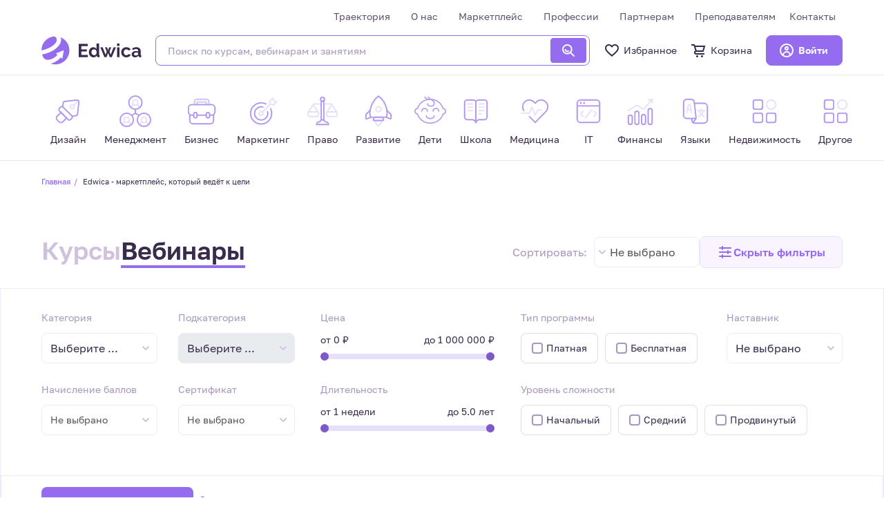

--- FILE ---
content_type: text/html; charset=UTF-8
request_url: https://edwica.ru/vebinar/tag/avtomatizaciya
body_size: 18961
content:
<!DOCTYPE html>
<html lang="ru">
<head>
    <meta charset="UTF-8">
    <meta http-equiv="X-UA-Compatible" content="IE=edge">
    <meta name="viewport" content="width=device-width, initial-scale=1">
        <title>Edwica - маркетплейс, который ведёт к цели</title>
    <link rel="shortcut icon" href="/img/favicon.ico">
    <link rel="apple-touch-icon" href="/img/apple-icon.png">
    <link rel="image_src" href="/img/favicon.ico">
    <meta name="csrf-param" content="_csrf">
<meta name="csrf-token" content="SmGgNwc9Wz0DapnFbMQovJpw7OssJ3y52qFCxkpnJTsoN5BkV3Y5Z1Na3KAIkFH7r0PVsUoRKeaNmXr0Lyt9dg==">

<link href="/css/libs/jquery-ui.css" rel="stylesheet">
<link href="/assets/7c977ccc/css/select2.min.css" rel="stylesheet">
<link href="/assets/88790b5a/css/select2-addl.min.css" rel="stylesheet">
<link href="/assets/88790b5a/css/select2-krajee-bs4.min.css" rel="stylesheet">
<link href="/assets/29e2d5b0/css/kv-widgets.min.css" rel="stylesheet">
<link href="/assets/71559f27/css/dependent-dropdown.min.css" rel="stylesheet">
<link href="/assets/c46684b/css/ion.rangeSlider.css" rel="stylesheet">
<link href="/assets/5a73600a/css/bootstrap.css" rel="stylesheet">
<link href="/plugins/font-awesome/css/font-awesome.min.css" rel="stylesheet">
<link href="/css/libs.css?v002" rel="stylesheet">
<link href="/css/main.css?v010" rel="stylesheet">
<link href="/css/site.css?v002" rel="stylesheet">
<link href="/css/custom.css?v021" rel="stylesheet">
<link href="/css/libs/lity.min.css" rel="stylesheet">
<script src="/js/playerjs.js"></script>
<script>window.s2options_e9bc2761 = {"themeCss":".select2-container--krajee-bs4","sizeCss":"","doReset":true,"doToggle":false,"doOrder":false};
window.select2_d92b9a5d = {"allowClear":true,"theme":"krajee-bs4","width":"auto","minimumResultsForSearch":Infinity,"placeholder":"Выберите ...","language":"ru"};

window.depdrop_069ea273 = {"depends":["cat-id"],"placeholder":"Выберите категорию...","url":"\/subcat","loadingText":"Загрузка...","initialize":false};

window.select2_8f6f4299 = {"allowClear":false,"theme":"krajee-bs4","width":"auto","minimumResultsForSearch":Infinity,"placeholder":"Не выбрано","language":"ru"};

window.select2_fb3bb825 = {"allowClear":false,"theme":"krajee-bs4","width":"auto","minimumResultsForSearch":Infinity,"language":"ru"};
</script>
    <!--   BEGIN ADV CAKE SCRIPT-->
    <script type="text/javascript" id="advcakeAsync">
    (function(a) {
        var b = a.createElement("script");
        b.async = 1;
        b.src = "https://code.lkoi3q.ru/";
        a = a.getElementsByTagName("script")[0];
        a.parentNode.insertBefore(b, a)
    })(document);

    window.advcake_data = window.advcake_data || [];
    window.advcake_data.push({
        pageType: 2    });
</script>    <!--   END ADV CAKE SCRIPT-->

            <!-- Yandex.Metrika counter -->
<script type="text/javascript" >
  (function(m,e,t,r,i,k,a){m[i]=m[i]||function(){(m[i].a=m[i].a||[]).push(arguments)};
  m[i].l=1*new Date();k=e.createElement(t),a=e.getElementsByTagName(t)[0],k.async=1,k.src=r,a.parentNode.insertBefore(k,a)})
  (window, document, "script", "https://mc.yandex.ru/metrika/tag.js", "ym");

  ym(82319938, "init", {
    clickmap:true,
    trackLinks:true,
    accurateTrackBounce:true,
    webvisor:true,
    ecommerce: "dataLayer",
    triggerEvent: true
  });
  </script>
  <noscript><div><img src="https://mc.yandex.ru/watch/82319938" style="position:absolute; left:-9999px;" alt="" /></div></noscript>
<!-- /Yandex.Metrika counter -->

<script type="text/javascript">
    window.dataLayer = window.dataLayer || [];
</script>


            
    
    <!--    -->
</head>
<body>

<div id="page">
    



<header class="header header--inner">
    <div class="container">
        <div class="row">
            <div class="col-12">
                <div class="header__menu">
                                            <a href="/login" class="btn btn-primary btn-icon btn-profile--menu">
                            <svg>
                                <use xlink:href="/images/sprites.svg#user"/>
                            </svg>
                            <span>Войти</span>
                        </a>
                    
                    <ul>
                                                    <li>
                            <a href="/#fastRegForm" class="go-to-trajectory-form">Траектория</a>
                            </li>                        <li><a href="/about">О нас</a></li>
                        <li><a href="/marketplace">Маркетплейс</a></li>
                        <li><a href="/professions">Профессии</a></li>
                        <!-- <li><a href="/vacancy">Вакансии</a></li> -->
                        <li><a href="/land-companies">Партнерам</a></li>
                        <li><a href="/land-teachers">Преподавателям</a></li>
                        <!-- <li><a href="">Новости</a></li> -->
                        <li><a href="/contacts">Контакты</a></li>
                    </ul>
                </div>
            </div>
        </div>
        <div class="row">
            <div class="col-12">
                <a href="/" class="header__logo">
                    <svg>
                        <use xlink:href="/images/sprites.svg#logo"/>
                    </svg>
                </a>

                                    <div class="header__search">
                        <div class="header__search-wrapper">
                            <form action="/course" class="form-search">
                                <input name="name" type="text" placeholder="Поиск по курсам, вебинарам и занятиям"
                                       class="search-entry">
                                <button type="submit" class="btn btn-primary">
                                    <svg>
                                        <use xlink:href="/images/sprites.svg#search"/>
                                    </svg>
                                </button>
                            </form>
                        </div>
                        <div class="search_result header__dropdown">
                            <ul></ul>
                            <a href="/course" class="view-result_link">Смотреть все результаты
                                <span>
								<svg width="24" height="24" viewBox="0 0 24 24" fill="none"
                                     xmlns="http://www.w3.org/2000/svg">
									<path d="M10 16L14 12L10 8" stroke="#966CEE" stroke-width="2" stroke-linecap="round"
                                          stroke-linejoin="round"></path>
								</svg>
							</span>
                            </a>
                        </div>
                    </div>
                                <div class="header__buttons">
                                            <a href="javascript:;" class="header__buttons-item btn-search--mobile" data-toggle="modal"
                           data-target="#searchPopup" data-bs-toggle="modal" data-bs-target="#searchPopup">
                            <svg>
                                <use xlink:href="/images/sprites.svg#search-v2"/>
                            </svg>
                            Поиск
                        </a>

                        <a href="/favorites/course" class="header__buttons-item btn-favorite">
                            <svg>
                                <use xlink:href="/images/sprites.svg#favorites"/>
                            </svg>
                            Избранное
                        </a>

                        <a href="/cart" class="header__buttons-item btn-cart">
                            <svg>
                                <use xlink:href="/images/sprites.svg#basket"/>
                            </svg>
                            Корзина
                        </a>
                                                                <a href="/login" class="btn btn-primary btn-icon btn-profile">
                            <svg>
                                <use xlink:href="/images/sprites.svg#user"/>
                            </svg>
                            <span>Войти</span>
                        </a>
                                    </div>
                <div class="hamburger-wrap">
                    <button class="hamburger hamburger--elastic" type="button">
						<span class="hamburger-box">
							<span class="hamburger-inner"></span>
						</span>
                    </button>
                </div>
            </div>
        </div>
    </div>
</header>
<header class="header wh">
    <div class="top-panel d-none d-lg-block d-sm-none d-md-none">
    <div class="container">
        <div class="header-wrap clearfix">
            <nav class="top-menu" id="top-menu" >
                <ul class="menu-main">
                    <li>
        <a href="/vebinar/dizayn">
        <svg width="48" height="48" viewBox="0 0 48 48" fill="none" xmlns="http://www.w3.org/2000/svg">

   <path d="M38.8491 8.15063L31.7781 15.2217" stroke="#E6E0FA" stroke-width="2"/>
                                    
   <path d="M12.686 25.8283L21.1713 34.3136L15.5145 39.9704C13.9524 41.5325 11.4197 41.5325 9.85761 39.9704L7.02918 37.142C5.46708 35.5799 5.46708 33.0472 7.02918 31.4851L12.686 25.8283Z" stroke="#B298EE" stroke-width="2"/>
                                    
   <rect x="14.1006" y="15.9289" width="24" height="8" rx="3" transform="rotate(45 14.1006 15.9289)" stroke="#B298EE" stroke-width="2"/>
                                    
   <path d="M29.6567 31.4852L35.2264 30.8664C36.6209 30.7114 37.7218 29.6106 37.8767 28.216L39.8492 10.4635C40.0615 8.55281 38.447 6.9383 36.5363 7.1506L18.7838 9.1231C17.3893 9.27805 16.2884 10.3789 16.1335 11.7735L15.5146 17.3431" stroke="#B298EE" stroke-width="2"/>
                                    
   <circle cx="29.6567" cy="17.3431" r="3" transform="rotate(45 29.6567 17.3431)" stroke="#E6E0FA" stroke-width="2"/>
 
</svg>        <span> Дизайн</span>
    </a>
            <!-- Костыль, чтобы выпадающее меню для крайней правой категории ("Другое") помещалось в экран -->
        <ul style="">
            <li>
        <a href="/vebinar/dizayn/veb-dizayn">
                <span> Веб-дизайн</span>
    </a>
    </li><li>
        <a href="/vebinar/dizayn/mobile-dizayn">
                <span> Mobile дизайн</span>
    </a>
    </li><li>
        <a href="/vebinar/dizayn/dizayn-intererov">
                <span> Дизайн интерьеров</span>
    </a>
    </li><li>
        <a href="/vebinar/dizayn/landshaftnyy-dizayn">
                <span> Ландшафтный дизайн</span>
    </a>
    </li><li>
        <a href="/vebinar/dizayn/graficheskiy-dizayn">
                <span> Графический дизайн</span>
    </a>
    </li><li>
        <a href="/vebinar/dizayn/instrumenty-dizayna">
                <span> Инструменты дизайна</span>
    </a>
    </li><li>
        <a href="/vebinar/dizayn/ui--ux">
                <span> UI / UX</span>
    </a>
    </li><li>
        <a href="/vebinar/dizayn/dizayn-igr">
                <span> Дизайн игр</span>
    </a>
    </li><li>
        <a href="/vebinar/dizayn/animaciya">
                <span> Анимация</span>
    </a>
    </li>        </ul>
    </li><li>
        <a href="/vebinar/menedjment">
        <svg width="48" height="48" viewBox="0 0 48 48" fill="none" xmlns="http://www.w3.org/2000/svg">
                                    
    <path d="M18 18.5C18.4898 16.3182 19.5306 14.5455 21 14" stroke="#E6E0FA" stroke-width="2"/>
 
    <path d="M30 18.5C29.5102 16.3182 28.4694 14.5455 27 14" stroke="#E6E0FA" stroke-width="2"/>
                                    
    <circle cx="24" cy="11" r="4" stroke="#E6E0FA" stroke-width="2"/>
                                    
    <circle cx="24" cy="11" r="10" stroke="#B298EE" stroke-width="2"/>
                                    
    <path d="M31 44.5C31.4898 42.3182 32.5306 40.5455 34 40" stroke="#E6E0FA" stroke-width="2"/>
                                    
    <path d="M43 44.5C42.5102 42.3182 41.4694 40.5455 40 40" stroke="#E6E0FA" stroke-width="2"/>
                                    
    <circle cx="37" cy="37" r="4" stroke="#E6E0FA" stroke-width="2"/>
                                    
    <circle cx="37" cy="37" r="10" stroke="#B298EE" stroke-width="2"/> 
                                    
    <path d="M5 44.5C5.4898 42.3182 6.53061 40.5455 8 40" stroke="#E6E0FA" stroke-width="2"/>
                                    
    <path d="M17 44.5C16.5102 42.3182 15.4694 40.5455 14 40" stroke="#E6E0FA" stroke-width="2"/>
                                    
    <circle cx="11" cy="37" r="4" stroke="#E6E0FA" stroke-width="2"/>
                                    
    <circle cx="11" cy="37" r="10" stroke="#B298EE" stroke-width="2"/>
                                    
    <path d="M24 21V27M24 27L19 30M24 27L29 30" stroke="#B298EE" stroke-width="2"/>
                                
</svg>        <span> Менеджмент</span>
    </a>
            <!-- Костыль, чтобы выпадающее меню для крайней правой категории ("Другое") помещалось в экран -->
        <ul style="">
            <li>
        <a href="/vebinar/menedjment/upravlenie-proektami">
                <span> Управление проектами</span>
    </a>
    </li><li>
        <a href="/vebinar/menedjment/upravlenie-personalom">
                <span> Управление персоналом</span>
    </a>
    </li><li>
        <a href="/vebinar/menedjment/upravlenie-kachestvom">
                <span> Управление качеством</span>
    </a>
    </li><li>
        <a href="/vebinar/menedjment/strategicheskiy-menedjment">
                <span> Стратегический менеджмент</span>
    </a>
    </li><li>
        <a href="/vebinar/menedjment/upravlenie-riskami">
                <span> Управление рисками</span>
    </a>
    </li><li>
        <a href="/vebinar/menedjment/logistika">
                <span> Логистика</span>
    </a>
    </li><li>
        <a href="/vebinar/menedjment/upravlenie-produktom">
                <span> Управление продуктом</span>
    </a>
    </li>        </ul>
    </li><li>
        <a href="/vebinar/biznes">
        <svg width="48" height="48" viewBox="0 0 48 48" fill="none" xmlns="http://www.w3.org/2000/svg">
 
<path d="M13 13V10C13 7.79086 14.7909 6 17 6H31C33.2091 6 35 7.79086 35 10V13" stroke="#CAC3F8" stroke-width="2"/>

<path d="M17 14V11C17 10.4477 17.4477 10 18 10H30C30.5523 10 31 10.4477 31 11V14" stroke="#CAC3F8" stroke-width="2"/>

<path d="M12.2251 30H9C6.23857 30 4 27.7614 4 25V19C4 16.2386 6.23858 14 9 14H39C41.7614 14 44 16.2386 44 19V25C44 27.7614 41.7614 30 39 30H35.7749" stroke="#B298EE" stroke-width="2"/>

<path d="M42 29V38C42 40.7614 39.7614 43 37 43H11C8.23858 43 6 40.7614 6 38V29" stroke="#B298EE" stroke-width="2"/>
 
<path d="M16 30H32" stroke="#B298EE" stroke-width="2"/>

 <path d="M12 28.5C12 27.1193 13.1193 26 14.5 26C15.8807 26 17 27.1193 17 28.5V31.5C17 32.8807 15.8807 34 14.5 34C13.1193 34 12 32.8807 12 31.5V28.5Z" stroke="#B298EE" stroke-width="2"/>

<path d="M31 28.5C31 27.1193 32.1193 26 33.5 26C34.8807 26 36 27.1193 36 28.5V31.5C36 32.8807 34.8807 34 33.5 34C32.1193 34 31 32.8807 31 31.5V28.5Z" stroke="#B298EE" stroke-width="2"/>
 
</svg>        <span> Бизнес</span>
    </a>
            <!-- Костыль, чтобы выпадающее меню для крайней правой категории ("Другое") помещалось в экран -->
        <ul style="">
            <li>
        <a href="/vebinar/biznes/effektivnost">
                <span> Эффективность</span>
    </a>
    </li><li>
        <a href="/vebinar/biznes/prodaji">
                <span> Продажи</span>
    </a>
    </li><li>
        <a href="/vebinar/biznes/predprinimatelstvo">
                <span> Предпринимательство</span>
    </a>
    </li><li>
        <a href="/vebinar/biznes/startapy">
                <span> Стартапы</span>
    </a>
    </li><li>
        <a href="/vebinar/biznes/oratorskoe-iskusstvo">
                <span> Ораторское искусство </span>
    </a>
    </li><li>
        <a href="/vebinar/biznes/liderstvo">
                <span> Лидерство</span>
    </a>
    </li>        </ul>
    </li><li>
        <a href="/vebinar/marketing">
        <svg width="48" height="48" viewBox="0 0 48 48" fill="none" xmlns="http://www.w3.org/2000/svg">

<path d="M35.2859 20.1197C38.3181 26.1212 37.3274 33.6345 32.3137 38.6482C26.0653 44.8966 15.9347 44.8966 9.68629 38.6482C3.4379 32.3998 3.4379 22.2692 9.68629 16.0208C14.7 11.0071 22.2133 10.0164 28.2148 13.0486" stroke="#B298EE" stroke-width="2" stroke-linecap="round"/>

<path d="M30.6606 24.7449C31.5515 28.0811 30.6884 31.7882 28.0711 34.4055C24.1658 38.3108 17.8342 38.3108 13.9289 34.4055C10.0237 30.5003 10.0237 24.1686 13.9289 20.2634C16.5462 17.6461 20.2534 16.7829 23.5896 17.6739" stroke="#B298EE" stroke-width="2" stroke-linecap="round"/>

<path d="M35.142 13.1924L22.4141 25.9203M35.142 13.1924L39.3846 14.6066L44.3344 9.65685L40.0917 8.24264L38.6775 4L33.7278 8.94975L35.142 13.1924Z" stroke="#E6E0FA" stroke-width="2" stroke-linejoin="round"/>

<path d="M23.1213 29.4558C21.9497 30.6274 20.0503 30.6274 18.8787 29.4558C17.7071 28.2842 17.7071 26.3847 18.8787 25.2132C20.0503 24.0416 21.9497 24.0416 23.1213 25.2132C24.2929 26.3847 24.2929 28.2842 23.1213 29.4558Z" stroke="#E6E0FA" stroke-width="2"/>

</svg>        <span> Маркетинг</span>
    </a>
            <!-- Костыль, чтобы выпадающее меню для крайней правой категории ("Другое") помещалось в экран -->
        <ul style="">
            <li>
        <a href="/vebinar/marketing/smm-i-kontent">
                <span> SMM и контент</span>
    </a>
    </li><li>
        <a href="/vebinar/marketing/internet-marketing">
                <span> Интернет-маркетинг</span>
    </a>
    </li><li>
        <a href="/vebinar/marketing/osnovy-marketinga">
                <span> Основы маркетинга</span>
    </a>
    </li><li>
        <a href="/vebinar/marketing/video-marketing">
                <span> Видео-маркетинг</span>
    </a>
    </li><li>
        <a href="/vebinar/marketing/strategiya-i-analiz-rynka">
                <span> Стратегия и анализ рынка</span>
    </a>
    </li><li>
        <a href="/vebinar/marketing/analitika">
                <span> Аналитика</span>
    </a>
    </li><li>
        <a href="/vebinar/marketing/pr">
                <span> PR</span>
    </a>
    </li>        </ul>
    </li><li>
        <a href="/vebinar/pravo">
        <svg width="48" height="48" viewBox="0 0 48 48" fill="none" xmlns="http://www.w3.org/2000/svg">

<path d="M26 13H38" stroke="#E6E0FA" stroke-width="2"/>

<path d="M10 13H22" stroke="#E6E0FA" stroke-width="2"/>

<rect x="22" y="9" width="4" height="28" stroke="#B298EE" stroke-width="2"/>

<circle cx="24" cy="6" r="3" stroke="#B298EE" stroke-width="2"/>

<path d="M26 37L28 40H29C31.2091 40 33 41.7909 33 44V44H15V44C15 41.7909 16.7909 40 19 40H20L22 37" stroke="#B298EE" stroke-width="2"/>

<path d="M45.1683 25H30.8317L38 13.8493L45.1683 25Z" stroke="#E6E0FA" stroke-width="2"/>

<path d="M17.1683 25H2.83167L10 13.8493L17.1683 25Z" stroke="#E6E0FA" stroke-width="2"/>

<path d="M30 26V29C30 30.6569 31.3431 32 33 32H43C44.6569 32 46 30.6569 46 29V26" stroke="#E6E0FA" stroke-width="2"/>

<path d="M2 26V29C2 30.6569 3.34315 32 5 32H15C16.6569 32 18 30.6569 18 29V26" stroke="#E6E0FA" stroke-width="2"/>

</svg>        <span> Право</span>
    </a>
            <!-- Костыль, чтобы выпадающее меню для крайней правой категории ("Другое") помещалось в экран -->
        <ul style="">
            <li>
        <a href="/vebinar/pravo/grajdanskoe-pravo">
                <span> Гражданское право</span>
    </a>
    </li><li>
        <a href="/vebinar/pravo/konstitucionnoe-pravo">
                <span> Конституционное право</span>
    </a>
    </li><li>
        <a href="/vebinar/pravo/administrativnoe-pravo">
                <span> Административное право</span>
    </a>
    </li><li>
        <a href="/vebinar/pravo/trudovoe-pravo">
                <span> Трудовое право</span>
    </a>
    </li><li>
        <a href="/vebinar/pravo/finansovoe-pravo">
                <span> Финансовое право</span>
    </a>
    </li><li>
        <a href="/vebinar/pravo/zemelnoe-pravo">
                <span> Земельное право</span>
    </a>
    </li><li>
        <a href="/vebinar/pravo/ugolovnoe-pravo">
                <span> Уголовное право</span>
    </a>
    </li><li>
        <a href="/vebinar/pravo/semeynoe-pravo">
                <span> Семейное право</span>
    </a>
    </li><li>
        <a href="/vebinar/pravo/pravovaya-gramotnost">
                <span> Правовая грамотность </span>
    </a>
    </li>        </ul>
    </li><li>
        <a href="/vebinar/razvitie">
        <svg width="48" height="48" viewBox="0 0 48 48" fill="none" xmlns="http://www.w3.org/2000/svg">
 
 <circle cx="24" cy="21" r="4" stroke="#E6E0FA" stroke-width="2"/>
 
 <path d="M27.7881 42.1088L24 46.4742L20.2119 42.1088C19.2052 40.9488 19.0796 39.2867 19.8538 38H28.1462C28.9204 39.2867 28.7948 40.9488 27.7881 42.1088Z" stroke="#E6E0FA" stroke-width="2"/>
 
<path d="M16.0283 10.2372L16.0381 10.2212L16.0473 10.2048C18.0721 6.60765 20.7195 3.39475 23.9985 1.18177C27.5214 3.39826 30.2827 6.61611 32.3424 10.2114C32.3952 10.3035 32.4476 10.3959 32.4994 10.4886C35.4002 15.6692 36.817 21.5134 36.9834 26.03C37.0668 28.2971 36.8321 30.1524 36.3688 31.399C35.8916 32.6829 35.3222 33 34.8796 33H34.8447H34.8097H34.7747H34.7395H34.7043H34.669H34.6336H34.598H34.5625H34.5268H34.491H34.4551H34.4192H34.3832H34.3471H34.3109H34.2746H34.2382H34.2018H34.1652H34.1286H34.0919H34.0551H34.0182H33.9813H33.9442H33.9071H33.8699H33.8327H33.7953H33.7579H33.7203H33.6828H33.6451H33.6073H33.5695H33.5316H33.4936H33.4555H33.4174H33.3792H33.3409H33.3025H33.264H33.2255H33.1869H33.1483H33.1095H33.0707H33.0318H32.9928H32.9538H32.9147H32.8755H32.8363H32.7969H32.7575H32.7181H32.6785H32.6389H32.5992H32.5595H32.5197H32.4798H32.4399H32.3998H32.3598H32.3196H32.2794H32.2391H32.1987H32.1583H32.1179H32.0773H32.0367H31.996H31.9553H31.9145H31.8736H31.8327H31.7917H31.7506H31.7095H31.6684H31.6271H31.5858H31.5445H31.503H31.4616H31.42H31.3784H31.3368H31.2951H31.2533H31.2115H31.1696H31.1277H31.0857H31.0436H31.0015H30.9593H30.9171H30.8748H30.8325H30.7901H30.7477H30.7052H30.6627H30.6201H30.5774H30.5347H30.492H30.4492H30.4063H30.3634H30.3205H30.2775H30.2344H30.1914H30.1482H30.105H30.0618H30.0185H29.9751H29.9318H29.8883H29.8449H29.8013H29.7578H29.7141H29.6705H29.6268H29.583H29.5393H29.4954H29.4515H29.4076H29.3637H29.3197H29.2756H29.2315H29.1874H29.1433H29.0991H29.0548H29.0105H28.9662H28.9218H28.8774H28.833H28.7885H28.744H28.6995H28.6549H28.6103H28.5656H28.5209H28.4762H28.4314H28.3866H28.3418H28.2969H28.252H28.2071H28.1621H28.1171H28.0721H28.027H27.9819H27.9368H27.8917H27.8465H27.8013H27.756H27.7108H27.6655H27.6201H27.5748H27.5294H27.484H27.4385H27.3931H27.3476H27.3021H27.2565H27.211H27.1654H27.1198H27.0741H27.0285H26.9828H26.9371H26.8913H26.8456H26.7998H26.754H26.7082H26.6623H26.6165H26.5706H26.5247H26.4788H26.4328H26.3869H26.3409H26.2949H26.2489H26.2028H26.1568H26.1107H26.0647H26.0186H25.9724H25.9263H25.8802H25.834H25.7878H25.7417H25.6955H25.6493H25.603H25.5568H25.5105H25.4643H25.418H25.3717H25.3254H25.2791H25.2328H25.1865H25.1402H25.0938H25.0475H25.0011H24.9547H24.9084H24.862H24.8156H24.7692H24.7228H24.6764H24.63H24.5836H24.5372H24.4907H24.4443H24.3979H24.3514H24.305H24.2586H24.2121H24.1657H24.1192H24.0728H24.0263H23.9799H23.9334H23.887H23.8406H23.7941H23.7477H23.7012H23.6548H23.6083H23.5619H23.5155H23.4691H23.4226H23.3762H23.3298H23.2834H23.237H23.1906H23.1442H23.0978H23.0514H23.005H22.9587H22.9123H22.866H22.8196H22.7733H22.727H22.6807H22.6344H22.5881H22.5418H22.4955H22.4492H22.403H22.3568H22.3105H22.2643H22.2181H22.1719H22.1258H22.0796H22.0335H21.9873H21.9412H21.8951H21.8491H21.803H21.7569H21.7109H21.6649H21.6189H21.5729H21.527H21.481H21.4351H21.3892H21.3433H21.2975H21.2516H21.2058H21.16H21.1142H21.0685H21.0227H20.977H20.9313H20.8857H20.84H20.7944H20.7488H20.7033H20.6577H20.6122H20.5667H20.5212H20.4758H20.4304H20.385H20.3397H20.2943H20.249H20.2038H20.1585H20.1133H20.0681H20.023H19.9778H19.9328H19.8877H19.8427H19.7977H19.7527H19.7078H19.6629H19.618H19.5732H19.5284H19.4836H19.4389H19.3942H19.3495H19.3049H19.2603H19.2158H19.1713H19.1268H19.0824H19.038H18.9936H18.9493H18.905H18.8607H18.8165H18.7724H18.7282H18.6842H18.6401H18.5961H18.5522H18.5082H18.4644H18.4205H18.3767H18.333H18.2893H18.2456H18.202H18.1585H18.1149H18.0715H18.028H17.9847H17.9413H17.898H17.8548H17.8116H17.7684H17.7253H17.6823H17.6393H17.5963H17.5534H17.5106H17.4678H17.425H17.3824H17.3397H17.2971H17.2546H17.2121H17.1697H17.1273H17.0849H17.0427H17.0005H16.9583H16.9162H16.8741H16.8321H16.7902H16.7483H16.7065H16.6647H16.623H16.5814H16.5398H16.4982H16.4567H16.4153H16.374H16.3327H16.2914H16.2503H16.2091H16.1681H16.1271H16.0862H16.0453H16.0045H15.9638H15.9231H15.8825H15.8419H15.8015H15.761H15.7207H15.6804H15.6402H15.6H15.56H15.5199H15.48H15.4401H15.4003H15.3605H15.3209H15.2813H15.2417H15.2023H15.1629H15.1235H15.0843H15.0451H15.006H14.967H14.928H14.8891H14.8503H14.8115H14.7729H14.7343H14.6957H14.6573H14.6189H14.5806H14.5424H14.5043H14.4662H14.4282H14.3903H14.3525H14.3147H14.277H14.2394H14.2019H14.1645H14.1271H14.0899H14.0527H14.0155H13.9785H13.9416H13.9047H13.8679H13.8312H13.7946H13.758H13.7216H13.6852H13.6489H13.6127H13.5766H13.5406H13.5046H13.4688H13.433H13.3973H13.3617H13.3262H13.2908H13.2555H13.2203H13.1851H13.15H13.1151H13.0802C12.635 33 12.0584 32.6769 11.5866 31.3688C11.1292 30.1005 10.912 28.2146 11.0331 25.917C11.2746 21.3389 12.8426 15.4306 16.0283 10.2372Z" stroke="#B298EE" stroke-width="2"/>
                                    <path d="M16.2647 36.5701L17.6933 33.5701C17.8591 33.2218 18.2104 33 18.5961 33H29.4039C29.7896 33 30.1409 33.2218 30.3067 33.5701L31.7353 36.5701C32.0513 37.2337 31.5674 38 30.8324 38H17.1676C16.4326 38 15.9487 37.2337 16.2647 36.5701Z" stroke="#B298EE" stroke-width="2"/>
                                    <path d="M35.5 33L41.6286 35.4514C42.2855 35.7142 43 35.2304 43 34.523V29.4142C43 29.149 42.8946 28.8946 42.7071 28.7071L36.5 22.5" stroke="#B298EE" stroke-width="2"/>
                                    <path d="M13 33L6.35112 35.4933C5.69737 35.7385 5 35.2552 5 34.557V29.4142C5 29.149 5.10536 28.8946 5.29289 28.7071L11.5 22.5" stroke="#B298EE" stroke-width="2"/>

</svg>        <span> Развитие</span>
    </a>
            <!-- Костыль, чтобы выпадающее меню для крайней правой категории ("Другое") помещалось в экран -->
        <ul style="">
            <li>
        <a href="/vebinar/razvitie/produktivnost">
                <span> Продуктивность</span>
    </a>
    </li><li>
        <a href="/vebinar/razvitie/karernyy-rost">
                <span> Карьерный рост</span>
    </a>
    </li><li>
        <a href="/vebinar/razvitie/samoocenka">
                <span> Самооценка</span>
    </a>
    </li><li>
        <a href="/vebinar/razvitie/kreativnost">
                <span> Креативность</span>
    </a>
    </li><li>
        <a href="/vebinar/razvitie/motivaciya">
                <span> Мотивация</span>
    </a>
    </li><li>
        <a href="/vebinar/razvitie/fitnes">
                <span> Фитнес</span>
    </a>
    </li>        </ul>
    </li><li>
        <a href="/vebinar/children">
        <svg width="48" height="48" viewBox="0 0 48 48" fill="none" xmlns="http://www.w3.org/2000/svg">
<path fill-rule="evenodd" clip-rule="evenodd" d="M42.4844 27.4086C42.3588 27.9745 42.2025 28.5304 42.0173 29.0746C42.2906 29.1195 42.5711 29.1429 42.8571 29.1429C45.6975 29.1429 48 26.8404 48 24C48 21.1597 45.6975 18.8572 42.8571 18.8572C42.5711 18.8572 42.2906 18.8805 42.0173 18.9254C42.2025 19.4697 42.3588 20.0255 42.4844 20.5915C42.6068 20.5783 42.7312 20.5715 42.8571 20.5715C44.7507 20.5715 46.2857 22.1065 46.2857 24C46.2857 25.8936 44.7507 27.4286 42.8571 27.4286C42.7312 27.4286 42.6068 27.4218 42.4844 27.4086ZM5.98273 18.9254C5.70942 18.8805 5.42887 18.8572 5.14286 18.8572C2.30254 18.8572 0 21.1597 0 24C0 26.8404 2.30254 29.1429 5.14286 29.1429C5.42888 29.1429 5.70944 29.1195 5.98275 29.0746C5.79747 28.5304 5.64121 27.9745 5.51562 27.4086C5.39318 27.4218 5.26881 27.4286 5.14286 27.4286C3.24931 27.4286 1.71429 25.8936 1.71429 24C1.71429 22.1065 3.24931 20.5715 5.14286 20.5715C5.26881 20.5715 5.39317 20.5783 5.5156 20.5915C5.6412 20.0255 5.79745 19.4697 5.98273 18.9254Z" fill="#b49bee"/>
<path fill-rule="evenodd" clip-rule="evenodd" d="M42.0124 29.0738C39.6471 35.9988 32.5672 41.1428 24 41.1428C15.4328 41.1428 8.35289 35.9988 5.98755 29.0738C5.71273 29.1192 5.43055 29.1428 5.14285 29.1428C4.81206 29.1428 4.48856 29.1116 4.17514 29.0519C6.58434 37.0133 14.5477 42.8571 24 42.8571C33.4523 42.8571 41.4156 37.0133 43.8248 29.0519C43.5114 29.1116 43.1879 29.1428 42.8571 29.1428C42.5694 29.1428 42.2873 29.1192 42.0124 29.0738ZM42.0124 18.9261C39.6471 12.0012 32.5672 6.85711 24 6.85711C15.4328 6.85711 8.35289 12.0012 5.98755 18.9261C5.71273 18.8807 5.43055 18.8571 5.14285 18.8571C4.81206 18.8571 4.48856 18.8883 4.17514 18.948C6.58434 10.9867 14.5477 5.14282 24 5.14282C33.4523 5.14282 41.4156 10.9867 43.8248 18.948C43.5114 18.8883 43.1879 18.8571 42.8571 18.8571C42.5694 18.8571 42.2873 18.8807 42.0124 18.9261Z" fill="#b49bee"/>
<path d="M24.8572 6C29.1429 8.57143 30 9.42857 30 12C30 15.4286 27.4286 16.2857 24.8572 16.2857C22.2857 16.2857 19.7143 15.4286 19.7143 12" stroke="#b49bee" stroke-width="1.71429"/>
<path d="M24.4555 5.59691C23.8373 5.34668 22.7155 5.03759 22.3399 4.45334C21.9388 3.82935 21.4653 3.16158 21.1392 2.50928" stroke="#b49bee" stroke-width="1.71429" stroke-linecap="round"/>
<path d="M21.2535 5.93989C20.3471 5.77125 19.2943 5.88931 18.4835 5.3681C17.4155 4.68148 16.3884 3.81281 15.8788 2.62354" stroke="#b49bee" stroke-width="1.71429" stroke-linecap="round"/>
<path d="M30 30.8571C30 31.9011 29.4481 32.9727 28.3344 33.8079C27.216 34.6467 25.6587 35.1428 24 35.1428C22.3413 35.1428 20.784 34.6467 19.6655 33.8079C18.5519 32.9727 18 31.9011 18 30.8571" stroke="#B298EE" stroke-width="1.71429" stroke-linecap="round"/>
<path d="M19.7143 24C19.7143 22.8633 19.2628 21.7732 18.459 20.9695C17.6553 20.1658 16.5652 19.7143 15.4286 19.7143C14.2919 19.7143 13.2018 20.1658 12.3981 20.9695C11.5944 21.7732 11.1429 22.8633 11.1429 24" stroke="#B298EE" stroke-width="1.71429" stroke-linecap="round" stroke-linejoin="round"/>
<path d="M36.8571 24C36.8571 22.8633 36.4056 21.7732 35.6019 20.9695C34.7982 20.1658 33.7081 19.7143 32.5714 19.7143C31.4348 19.7143 30.3447 20.1658 29.541 20.9695C28.7372 21.7732 28.2857 22.8633 28.2857 24" stroke="#B298EE" stroke-width="1.71429" stroke-linecap="round" stroke-linejoin="round"/>
</svg>
        <span> Дети</span>
    </a>
            <!-- Костыль, чтобы выпадающее меню для крайней правой категории ("Другое") помещалось в экран -->
        <ul style="">
            <li>
        <a href="/vebinar/children/children-upbringing">
                <span> Воспитание детей</span>
    </a>
    </li><li>
        <a href="/vebinar/children/preparation-for-school">
                <span> Подготовка к школе</span>
    </a>
    </li><li>
        <a href="/vebinar/children/english-lang">
                <span> Английский язык</span>
    </a>
    </li><li>
        <a href="/vebinar/children/speech-development">
                <span> Развитие речи</span>
    </a>
    </li><li>
        <a href="/vebinar/children/spelling">
                <span> Правописание</span>
    </a>
    </li><li>
        <a href="/vebinar/children/memory-development">
                <span> Развитие памяти</span>
    </a>
    </li><li>
        <a href="/vebinar/children/reading">
                <span> Чтение</span>
    </a>
    </li>        </ul>
    </li><li>
        <a href="/vebinar/shkola">
        <svg width="48" height="48" viewBox="0 0 48 48" fill="none" xmlns="http://www.w3.org/2000/svg">

<path d="M7 11C7 8.79086 8.79086 7 11 7H20C22.2091 7 24 8.79086 24 11V37.3392C24 37.5263 23.9825 37.7131 23.9477 37.8969L23.5163 40.1772L22.9497 39.2022C22.0548 37.662 20.408 36.7143 18.6266 36.7143H11C8.79086 36.7143 7 34.9234 7 32.7143V11Z" stroke="#B298EE" stroke-width="2"/>

<path d="M24 11C24 8.79086 25.7909 7 28 7H37C39.2091 7 41 8.79086 41 11V32.7143C41 34.9234 39.2091 36.7143 37 36.7143H29.3734C27.5921 36.7143 25.9452 37.662 25.0503 39.2022L24.4837 40.1772L24.0523 37.8969C24.0175 37.7131 24 37.5263 24 37.3392V11Z" stroke="#B298EE" stroke-width="2"/>
 
<path d="M12 13L19 13" stroke="#E6E0FA" stroke-width="2" stroke-linecap="round"/>

<path d="M29 18H36" stroke="#E6E0FA" stroke-width="2" stroke-linecap="round"/>
 
<path d="M29 13H36" stroke="#E6E0FA" stroke-width="2" stroke-linecap="round"/>

<path d="M12 18H19" stroke="#E6E0FA" stroke-width="2" stroke-linecap="round"/>
 
<path d="M12 23H19" stroke="#E6E0FA" stroke-width="2" stroke-linecap="round"/>
 
<path d="M29 23L36 23" stroke="#E6E0FA" stroke-width="2" stroke-linecap="round"/>

<path d="M29 28H32" stroke="#E6E0FA" stroke-width="2" stroke-linecap="round"/>

</svg>        <span> Школа</span>
    </a>
            <!-- Костыль, чтобы выпадающее меню для крайней правой категории ("Другое") помещалось в экран -->
        <ul style="">
            <li>
        <a href="/vebinar/shkola/upgrade-marks">
                <span> Улучшить школьные оценки</span>
    </a>
    </li><li>
        <a href="/vebinar/shkola/more-as-in-school">
                <span> Узнать больше, чем в школе</span>
    </a>
    </li><li>
        <a href="/vebinar/shkola/olympiad-win">
                <span> Победить в олимпиаде</span>
    </a>
    </li><li>
        <a href="/vebinar/shkola/learn-coding">
                <span> Научиться программировать</span>
    </a>
    </li><li>
        <a href="/vebinar/shkola/pass-dvi">
                <span> Сдать ДВИ</span>
    </a>
    </li><li>
        <a href="/vebinar/shkola/starshie-klassy">
                <span> Старшие классы</span>
    </a>
    </li><li>
        <a href="/vebinar/shkola/ege">
                <span> Подготовиться к ЕГЭ</span>
    </a>
    </li><li>
        <a href="/vebinar/shkola/oge">
                <span> Подготовиться к ОГЭ</span>
    </a>
    </li>        </ul>
    </li><li>
        <a href="/vebinar/medicina">
        <svg width="48" height="48" viewBox="0 0 48 48" fill="none" xmlns="http://www.w3.org/2000/svg">
 
<path d="M16.2261 32L24.9995 41L41.0698 24.5145C41.9988 23.562 42.7357 22.4311 43.2385 21.1864C43.7412 19.9417 44 18.6075 44 17.2602C44 15.9128 43.7412 14.5787 43.2385 13.334C42.7357 12.0893 41.9988 10.9583 41.0698 10.0058C40.1413 9.05291 39.0389 8.29697 37.8255 7.78121C36.6121 7.26546 35.3116 7 33.9982 7C32.6848 7 31.3842 7.26546 30.1708 7.78121C28.9574 8.29697 27.855 9.05291 26.9265 10.0058L24.9995 11.9826L23.0725 10.0058C21.197 8.08187 18.6532 7.001 16.0009 7.001C13.3485 7.001 10.8047 8.08187 8.92918 10.0058C7.05366 11.9298 6 14.5393 6 17.2602C6 19.3204 6.60409 21.3168 7.71165 23" stroke="#B298EE" stroke-width="2" stroke-linecap="round" stroke-linejoin="round"/>

<path d="M4 27H16L20 18L25 30L29 22H34" stroke="#E6E0FA" stroke-width="2" stroke-linecap="round" stroke-linejoin="round"/>

</svg>        <span> Медицина</span>
    </a>
            <!-- Костыль, чтобы выпадающее меню для крайней правой категории ("Другое") помещалось в экран -->
        <ul style="">
            <li>
        <a href="/vebinar/medicina/sestrinskoe-delo">
                <span> Сестринское дело</span>
    </a>
    </li><li>
        <a href="/vebinar/medicina/pediatriya">
                <span> Педиатрия</span>
    </a>
    </li><li>
        <a href="/vebinar/medicina/profpatologiya">
                <span> Профпатология</span>
    </a>
    </li><li>
        <a href="/vebinar/medicina/fiziologiya">
                <span> Физиология</span>
    </a>
    </li><li>
        <a href="/vebinar/medicina/kosmetologiya">
                <span> Косметология</span>
    </a>
    </li><li>
        <a href="/vebinar/medicina/nevrologiya">
                <span> Неврология</span>
    </a>
    </li><li>
        <a href="/vebinar/medicina/kardiologiya">
                <span> Кардиология</span>
    </a>
    </li><li>
        <a href="/vebinar/medicina/dietologiya">
                <span> Диетология</span>
    </a>
    </li><li>
        <a href="/vebinar/medicina/psihologiya">
                <span> Психология</span>
    </a>
    </li>        </ul>
    </li><li>
        <a href="/vebinar/it">
        <svg width="48" height="48" viewBox="0 0 48 48" fill="none" xmlns="http://www.w3.org/2000/svg">

 <rect x="7" y="7" width="34" height="34" rx="5" stroke="#B298EE" stroke-width="2"/>
 
 <path d="M8 16H40" stroke="#B298EE" stroke-width="2"/>
 
 <circle cx="12.5" cy="11.5" r="1.5" fill="#B298EE"/>

 <circle cx="17.5" cy="11.5" r="1.5" fill="#B298EE"/>

 <path d="M16 24L12 28L16 32" stroke="#E6E0FA" stroke-width="2" stroke-linecap="round" stroke-linejoin="round"/>

 <path d="M32 24L36 28L32 32" stroke="#E6E0FA" stroke-width="2" stroke-linecap="round" stroke-linejoin="round"/>

 <path d="M19 34L29 22" stroke="#E6E0FA" stroke-width="2" stroke-linecap="round" stroke-linejoin="round"/>

 </svg>        <span> IT</span>
    </a>
            <!-- Костыль, чтобы выпадающее меню для крайней правой категории ("Другое") помещалось в экран -->
        <ul style="">
            <li>
        <a href="/vebinar/it/veb-razrabotka">
                <span> Веб-разработка</span>
    </a>
    </li><li>
        <a href="/vebinar/it/mobilnaya-razrabotka">
                <span> Мобильная разработка</span>
    </a>
    </li><li>
        <a href="/vebinar/it/informacionnaya-bezopasnost">
                <span> Информационная безопасность</span>
    </a>
    </li><li>
        <a href="/vebinar/it/data-science-i-ii">
                <span> Data Science и ИИ</span>
    </a>
    </li><li>
        <a href="/vebinar/it/yazyki-programirovaniya">
                <span> Языки программирования</span>
    </a>
    </li><li>
        <a href="/vebinar/it/devops">
                <span> DevOps</span>
    </a>
    </li><li>
        <a href="/vebinar/it/testirovanie">
                <span> Тестирование</span>
    </a>
    </li><li>
        <a href="/vebinar/it/oblachnaya-inzheneriya">
                <span> Облачная инженерия</span>
    </a>
    </li><li>
        <a href="/vebinar/it/razrabotka-igr">
                <span> Разработка игр</span>
    </a>
    </li><li>
        <a href="/vebinar/it/administrirovanie">
                <span> Администрирование</span>
    </a>
    </li>        </ul>
    </li><li>
        <a href="/vebinar/finansy">
        <svg width="48" height="48" viewBox="0 0 48 48" fill="none" xmlns="http://www.w3.org/2000/svg">

<path d="M6 33C6 31.3431 7.34315 30 9 30C10.6569 30 12 31.3431 12 33V41C12 42.6569 10.6569 44 9 44C7.34315 44 6 42.6569 6 41V33Z" stroke="#B298EE" stroke-width="2"/>
 
<path d="M26 32C26 30.3431 27.3431 29 29 29C30.6569 29 32 30.3431 32 32V41C32 42.6569 30.6569 44 29 44C27.3431 44 26 42.6569 26 41V32Z" stroke="#B298EE" stroke-width="2"/>

 <path d="M16 27C16 25.3431 17.3431 24 19 24C20.6569 24 22 25.3431 22 27V41C22 42.6569 20.6569 44 19 44C17.3431 44 16 42.6569 16 41V27Z" stroke="#B298EE" stroke-width="2"/>
 
 <path d="M36 23C36 21.3431 37.3431 20 39 20C40.6569 20 42 21.3431 42 23V41C42 42.6569 40.6569 44 39 44C37.3431 44 36 42.6569 36 41V23Z" stroke="#B298EE" stroke-width="2"/>
 
 <path d="M6 23L19 15L29 21L42 6M42 6L36.5 7M42 6V11.5" stroke="#E6E0FA" stroke-width="2" stroke-linecap="round" stroke-linejoin="round"/>
 
 </svg>        <span> Финансы</span>
    </a>
            <!-- Костыль, чтобы выпадающее меню для крайней правой категории ("Другое") помещалось в экран -->
        <ul style="">
            <li>
        <a href="/vebinar/finansy/kriptovalyuta">
                <span> Криптовалюта</span>
    </a>
    </li><li>
        <a href="/vebinar/finansy/buhgalterskiy-uchet">
                <span> Бухгалтерский учет</span>
    </a>
    </li><li>
        <a href="/vebinar/finansy/finansovaya-gramotnost">
                <span> Финансовая грамотность</span>
    </a>
    </li><li>
        <a href="/vebinar/finansy/investicii--finansy">
                <span> Инвестиции / финансы</span>
    </a>
    </li><li>
        <a href="/vebinar/finansy/korporativnye-finansy">
                <span> Корпоративные финансы</span>
    </a>
    </li>        </ul>
    </li><li>
        <a href="/vebinar/yazyki">
        <svg width="48" height="48" viewBox="0 0 48 48" fill="none" xmlns="http://www.w3.org/2000/svg">
 
<path d="M25 35L22.4026 12M25 35H18M25 35L20.3182 41.1818M22.4026 12L22.1587 10.2929C21.8068 7.82965 19.6972 6 17.209 6H11.014C8.24709 6 6.00626 8.24708 6.01397 11.0139L6.06691 30.0139C6.07459 32.7699 8.31091 35 11.0669 35H18M22.4026 12H36.935C39.6914 12 41.9279 14.2307 41.935 16.987L41.987 36.987C41.9942 39.7535 39.7535 42 36.987 42H22.2005C20.8476 42 19.6621 41.0945 19.3062 39.7894L18 35" stroke="#B298EE" stroke-width="2"/>
                                    <path d="M11 26L11.8333 21.7143M18 26L17.1667 21.7143M17.1667 21.7143L15.8893 15.1452C15.76 14.4801 15.1775 14 14.5 14V14C13.8225 14 13.24 14.4801 13.1107 15.1452L11.8333 21.7143M17.1667 21.7143H11.8333" stroke="#E6E0FA" stroke-width="2" stroke-linecap="round"/>
                                    <path d="M28 23H29.6667M38 23H36.3333M33 23L33 21M33 23H36.3333M33 23H29.6667M36.3333 23C35.6389 25.0952 33.3333 30.1143 29 32M29.6667 23C30.0833 24.8333 33.25 30.0357 37 32" stroke="#E6E0FA" stroke-width="2" stroke-linecap="round"/>

</svg>        <span> Языки</span>
    </a>
            <!-- Костыль, чтобы выпадающее меню для крайней правой категории ("Другое") помещалось в экран -->
        <ul style="">
            <li>
        <a href="/vebinar/yazyki/angliyskiy">
                <span> Английский</span>
    </a>
    </li><li>
        <a href="/vebinar/yazyki/nemeckiy">
                <span> Немецкий</span>
    </a>
    </li><li>
        <a href="/vebinar/yazyki/francuzskiy">
                <span> Французский</span>
    </a>
    </li><li>
        <a href="/vebinar/yazyki/ispanskiy">
                <span> Испанский</span>
    </a>
    </li><li>
        <a href="/vebinar/yazyki/italyanskiy">
                <span> Итальянский</span>
    </a>
    </li><li>
        <a href="/vebinar/yazyki/kitayskiy">
                <span> Китайский</span>
    </a>
    </li><li>
        <a href="/vebinar/yazyki/yaponskiy">
                <span> Японский</span>
    </a>
    </li>        </ul>
    </li><li>
        <a href="/vebinar/nedvizhimost">
        <svg width="48" height="48" viewBox="0 0 48 48" fill="none" xmlns="http://www.w3.org/2000/svg">
 
<rect x="7" y="27" width="14" height="14" rx="3" stroke="#B298EE" stroke-width="2" stroke-linecap="round" stroke-linejoin="round"/>

<rect x="7" y="7" width="14" height="14" rx="3" stroke="#B298EE" stroke-width="2" stroke-linecap="round" stroke-linejoin="round"/>
 
<rect x="27" y="27" width="14" height="14" rx="3" stroke="#B298EE" stroke-width="2" stroke-linecap="round" stroke-linejoin="round"/>
 
<rect x="27" y="7" width="14" height="14" rx="7" stroke="#E6E0FA" stroke-width="2" stroke-linecap="round" stroke-linejoin="round"/>

</svg>        <span> Недвижимость</span>
    </a>
    </li><li>
        <a href="/vebinar/drugoe">
        <svg width="48" height="48" viewBox="0 0 48 48" fill="none" xmlns="http://www.w3.org/2000/svg">
 
<rect x="7" y="27" width="14" height="14" rx="3" stroke="#B298EE" stroke-width="2" stroke-linecap="round" stroke-linejoin="round"/>

<rect x="7" y="7" width="14" height="14" rx="3" stroke="#B298EE" stroke-width="2" stroke-linecap="round" stroke-linejoin="round"/>
 
<rect x="27" y="27" width="14" height="14" rx="3" stroke="#B298EE" stroke-width="2" stroke-linecap="round" stroke-linejoin="round"/>
 
<rect x="27" y="7" width="14" height="14" rx="7" stroke="#E6E0FA" stroke-width="2" stroke-linecap="round" stroke-linejoin="round"/>

</svg>        <span> Другое</span>
    </a>
            <!-- Костыль, чтобы выпадающее меню для крайней правой категории ("Другое") помещалось в экран -->
        <ul style="left: unset; right: 0;">
            <li>
        <a href="/vebinar/drugoe/journalism">
                <span> Журналистика</span>
    </a>
    </li><li>
        <a href="/vebinar/drugoe/music">
                <span> Музыка</span>
    </a>
    </li><li>
        <a href="/vebinar/drugoe/moda">
                <span> Мода</span>
    </a>
    </li><li>
        <a href="/vebinar/drugoe/rabochie-professii">
                <span> Рабочие профессии</span>
    </a>
    </li><li>
        <a href="/vebinar/drugoe/pisatel">
                <span> Писатель</span>
    </a>
    </li><li>
        <a href="/vebinar/drugoe/akterskoe-masterstvo">
                <span> Актерское мастерство</span>
    </a>
    </li><li>
        <a href="/vebinar/drugoe/rejisserskoe-delo">
                <span> Режиссёрское дело</span>
    </a>
    </li><li>
        <a href="/vebinar/drugoe/montaj-video">
                <span> Монтаж видео</span>
    </a>
    </li><li>
        <a href="/vebinar/drugoe/fotografiya">
                <span> Фотография</span>
    </a>
    </li><li>
        <a href="/vebinar/drugoe/matematik">
                <span> Математик</span>
    </a>
    </li><li>
        <a href="/vebinar/drugoe/animals">
                <span> Животные</span>
    </a>
    </li>        </ul>
    </li>                </ul>
            </nav>
        </div>
    </div>
</div></header>
<div class="top-search__mobile">
    <div class="modal fade" id="searchPopup" tabindex="-1" aria-hidden="true">
        <div class="modal-dialog">
            <div class="modal-content">
                <div class="top-search__mobile"></div>
                <div class="search-wrapper">
                    <form action="/course" class="form-inline form_search">
                        <input class="form-control search-entry" type="text" name="name" placeholder="Поиск" aria-label="Поиск">
                        <button type="button" data-dismiss="modal" data-bs-dismiss="modal">
                            <svg width="24" height="24" viewBox="0 0 24 24" fill="none" xmlns="http://www.w3.org/2000/svg">
                                <path d="M19.25 5L5.25 19" stroke="#D0C2DE" stroke-width="2" stroke-linecap="round"/>
                                <path d="M5.25 5L19.25 19" stroke="#D0C2DE" stroke-width="2" stroke-linecap="round"/>
                            </svg>
                        </button>
                    </form>
                </div>
                <div class="search_result" id="search-result-mobile">
                    <ul>
                        <li><a href=""><img src="/img/search_img.svg" alt="">факультет <br>Проджект менеджемента</a></li>
                        <li><a href=""><img src="/img/search_img.svg" alt="">факультет <br>Проджект менеджемента</a></li>
                        <li><a href=""><img src="/img/search_img.svg" alt="">факультет <br>Проджект менеджемента</a></li>
                        <li><a href=""><img src="/img/search_img.svg" alt="">факультет <br>Проджект менеджемента</a></li>
                    </ul>
                    <a href="" class="mm-btn_next view-result_link">Смотреть все результаты <span><svg width="24" height="24" viewBox="0 0 24 24" fill="none" xmlns="http://www.w3.org/2000/svg">
                            <path d="M10 16L14 12L10 8" stroke="#966CEE" stroke-width="2" stroke-linecap="round" stroke-linejoin="round"/>
                            </svg>
                            </span></a>
                </div>
            </div>
        </div>
    </div>
</div>
<div class="cat_mob_button">
    <div class="container">
        <a href="#mobile-menu" class="mm-btn mm-btn_next mm-listitem__btn cat-menu__link">
            <span class="mm-sronly">Открыть подменю</span>Категории
        </a>
    </div>
</div><div class="filter-section">
    <form id="filter-content" class="" action="/vebinar/filter" method="get">            <div class="marketplace">
        <div class="marketplace__main mrpl">
            <div class="container">
                <div class="breadcrumb-marketplace">
                    <ul class="breadcrumb"><li><a href="/">Главная</a></li>
<li class="active">Edwica - маркетплейс, который ведёт к цели</li>
</ul>                </div>
                                <div class="mrpl__top mrpl-t">
                    <div class="mrpl-t__titles">
                        <div class="mrpl-t__title">
                            <a class="" href="/course/tag/avtomatizaciya">Курсы</a>                        </div>
                        <div class="mrpl-t__title">
                            <a class="active" href="/vebinar/tag/avtomatizaciya">Вебинары</a>                        </div>
                    </div>

                    <div class="mrpl-t__buttons">
                        <div class="course-s__selects input__con input__con-cust">
                            <p class="input__prev-text main__text-neutral">Сортировать:</p>
                            <label class="main__select cust-select">
                                <div class="form-group field-sort">

<div class="kv-plugin-loading loading-sort">&nbsp;</div><select id="sort" class="form-control" name="sort" data-s2-options="s2options_e9bc2761" data-krajee-select2="select2_166628e1" style="width: 1px; height: 1px; visibility: hidden;">
<option value="0">Не выбрано</option>
<option value="1">Стоимость по возрастанию</option>
<option value="2">Стоимость по убыванию</option>
<option value="3">Длительность по возрастанию</option>
<option value="4">Длительность по убыванию</option>
</select>

<div class="help-block"></div>
</div>                            </label>
                        </div>

                        <a href="#collapseFilter" type="button" class="mrpl-t__buttons_hide d-none d-md-flex "
                           data-toggle="collapse" role="button" aria-expanded="false" aria-controls="collapseFilter">
                            <svg
                                    width="24"
                                    height="24"
                                    viewBox="0 0 24 24"
                                    fill="none"
                                    xmlns="http://www.w3.org/2000/svg"
                            >
                                <path
                                        d="M4 6L20 6"
                                        stroke="#966CEE"
                                        stroke-width="2"
                                        stroke-linecap="round"
                                        stroke-linejoin="round"
                                />
                                <path
                                        d="M8 4V8"
                                        stroke="#966CEE"
                                        stroke-width="2"
                                        stroke-linecap="round"
                                />
                                <path
                                        d="M16 10V14"
                                        stroke="#966CEE"
                                        stroke-width="2"
                                        stroke-linecap="round"
                                />
                                <path
                                        d="M8 16V20"
                                        stroke="#966CEE"
                                        stroke-width="2"
                                        stroke-linecap="round"
                                />
                                <path
                                        d="M4 12L20 12"
                                        stroke="#966CEE"
                                        stroke-width="2"
                                        stroke-linecap="round"
                                        stroke-linejoin="round"
                                />
                                <path
                                        d="M4 18L20 18"
                                        stroke="#966CEE"
                                        stroke-width="2"
                                        stroke-linecap="round"
                                        stroke-linejoin="round"
                                />
                            </svg>

                            <p><span id="show-filters-label">Скрыть</span> фильтры</p>
                        </a>

                        <a id="buttons_hide__mob" type="button" class="mrpl-t__buttons_hide d-flex d-md-none">
                            <svg
                                    width="24"
                                    height="24"
                                    viewBox="0 0 24 24"
                                    fill="none"
                                    xmlns="http://www.w3.org/2000/svg"
                            >
                                <path
                                        d="M4 6L20 6"
                                        stroke="#966CEE"
                                        stroke-width="2"
                                        stroke-linecap="round"
                                        stroke-linejoin="round"
                                />
                                <path
                                        d="M8 4V8"
                                        stroke="#966CEE"
                                        stroke-width="2"
                                        stroke-linecap="round"
                                />
                                <path
                                        d="M16 10V14"
                                        stroke="#966CEE"
                                        stroke-width="2"
                                        stroke-linecap="round"
                                />
                                <path
                                        d="M8 16V20"
                                        stroke="#966CEE"
                                        stroke-width="2"
                                        stroke-linecap="round"
                                />
                                <path
                                        d="M4 12L20 12"
                                        stroke="#966CEE"
                                        stroke-width="2"
                                        stroke-linecap="round"
                                        stroke-linejoin="round"
                                />
                                <path
                                        d="M4 18L20 18"
                                        stroke="#966CEE"
                                        stroke-width="2"
                                        stroke-linecap="round"
                                        stroke-linejoin="round"
                                />
                            </svg>

                            <p>Показать фильтры</p>
                        </a>
                    </div>
                </div>
            </div>
            
            <div class="collapse show fade" id="collapseFilter">
                <div class="filter-panel">
                    <div class="filter-panel__top">
                        <div class="container">
                            <div class="row">
                                <div class="col-sm-12">
                                    <div class="mm-navbars_top">
                                        <div class="mm-navbar mm-navbar_has-btns">
                                            <a class="mm-btn mm-btn_close" id="filter_close_mobile" href=""><span
                                                        class="mm-sronly">Закрыть фильтр</span></a>
                                            <div class="mm-navbar__title">Фильтры</div>
                                        </div>
                                    </div>
                                </div>
                            </div>
                        </div>
                    </div>
                    <div class="filter-panel__content">
                        <div class="container">
                            <div class="row">
                                <div class="col-xl-2 col-lg-4 order-lg-1 order-xl-1 order-1">
                                    <div class="form-group field-cat-id">
<label class="control-label" for="cat-id">Категория</label>
<div class="kv-plugin-loading loading-cat-id">&nbsp;</div><select id="cat-id" class="form-control" name="category_id" style="height: 1px; width: 1px; visibility: hidden;" data-s2-options="s2options_e9bc2761" data-krajee-select2="select2_d92b9a5d">
<option value="">Выберите ...</option>
<option value="dizayn">Дизайн</option>
<option value="menedjment">Менеджмент</option>
<option value="biznes">Бизнес</option>
<option value="marketing">Маркетинг</option>
<option value="pravo">Право</option>
<option value="razvitie">Развитие</option>
<option value="shkola">Школа</option>
<option value="medicina">Медицина</option>
<option value="it">IT</option>
<option value="finansy">Финансы</option>
<option value="drugoe">Другое</option>
<option value="yazyki">Языки</option>
<option value="nedvizhimost">Недвижимость</option>
</select>

<div class="help-block"></div>
</div>                                </div>
                                <div class="col-xl-2 col-lg-4 order-lg-2 order-xl-2 order-2">
                                    <div class="form-group field-subcat-id">
<label class="control-label" for="subcat-id">Подкатегория</label>
<div class="kv-plugin-loading loading-subcat-id">&nbsp;</div><select id="subcat-id" class="form-control" name="subcategory_id" theme="krajee-bs4" data-krajee-depdrop="depdrop_069ea273" data-s2-options="s2options_e9bc2761" data-krajee-select2="select2_d92b9a5d" style="width: 1px; height: 1px; visibility: hidden;">
<option value="">Выберите ...</option>
</select>

<div class="help-block"></div>
</div>                                </div>
                                <div class="col-xl-3 col-lg-4 order-lg-5 order-xl-3 order-3">
                                    <div class="_form-group slider_wrap slider_price">
                                        <label for="" class="control-label">Цена</label>
                                        <div class="slider_values">
                                            <div class="slider_value__min" id="price_value__min">от <span>100 ₽</span></div>
                                            <div class="slider_value__max" id="price_value__max">до <span>1 000 000 ₽</span>
                                            </div>
                                        </div>
                                        <input type="text" id="price" name="price">                                    </div>
                                                                    </div>
                                <div class="col-xl-3 col-lg-4 order-lg-8 order-xl-4 order-5">
                                    <div class="form-group field-price-checkbox-list-inline">
<label class="control-label">Тип программы</label>
<input type="hidden" name="types_pay" value=""><div id="price-checkbox-list-inline" class="list-group" custom inline><input type="checkbox" id="price_Платная" name="types_pay[]" value="Платная"><label class="list-group-item" for="price_Платная">Платная</label>
<input type="checkbox" id="price_Бесплатная" name="types_pay[]" value="Бесплатная"><label class="list-group-item" for="price_Бесплатная">Бесплатная</label></div>

<div class="help-block"></div>
</div>                                </div>
                                <div class="col-xl-2 col-lg-4 order-lg-3 order-xl-5 order-6">
                                    <div class="form-group field-mentor">
<label class="control-label" for="mentor">Наставник</label>
<div class="kv-plugin-loading loading-mentor">&nbsp;</div><select id="mentor" class="form-control" name="mentor" data-s2-options="s2options_e9bc2761" data-krajee-select2="select2_8f6f4299" style="width: 1px; height: 1px; visibility: hidden;">
<option value="">Не выбрано</option>
<option value="none">Не выбрано</option>
<option value="yes">C наставником</option>
<option value="not">Без наставника</option>
</select>

<div class="help-block"></div>
</div>
                                </div>
                                <div class="col-xl-2 col-lg-4 order-lg-4 order-xl-6 order-7">
                                    <div class="form-group field-points">
<label class="control-label" for="points">Начисление баллов</label>
<div class="kv-plugin-loading loading-points">&nbsp;</div><select id="points" class="form-control" name="points" data-s2-options="s2options_e9bc2761" data-krajee-select2="select2_fb3bb825" style="width: 1px; height: 1px; visibility: hidden;">
<option value="none">Не выбрано</option>
<option value="yes">Есть</option>
<option value="not">Нет</option>
</select>

<div class="help-block"></div>
</div>                                </div>
                                <div class="col-xl-2 col-lg-4 order-lg-7 order-xl-7 order-8">
                                    <div class="form-group field-certificate">
<label class="control-label" for="certificate">Сертификат</label>
<div class="kv-plugin-loading loading-certificate">&nbsp;</div><select id="certificate" class="form-control" name="certificate" data-s2-options="s2options_e9bc2761" data-krajee-select2="select2_fb3bb825" style="width: 1px; height: 1px; visibility: hidden;">
<option value="none">Не выбрано</option>
<option value="yes">C сертификатом</option>
<option value="not">Без сертификата</option>
</select>

<div class="help-block"></div>
</div>                                </div>
                                <div class="col-xl-3 col-lg-4 order-lg-6 order-xl-8 order-4">
                                    <div class="_form-group slider_wrap slider_duration">
                                        <label for="" class="control-label">Длительность</label>
                                        <div class="slider_values">
                                            <div class="slider_value__min" id="duration_value__min">от <span
                                                        id="duration_min">2</span> <span id="duration_min_units">недель</span>
                                            </div>
                                            <div class="slider_value__max" id="duration_value__max">до <span
                                                        id="duration_max">2</span> <span id="duration_max_units">недель</span>
                                            </div>
                                        </div>
                                        <input type="text" id="duration" name="duration">                                    </div>
                                </div>
                                                                    <div class="col-xl-3 col-lg-4 order-lg-9 order-xl-9 order-9">
                                        <div class="form-group field-levels-checkbox-list-inline">
<label class="control-label">Уровень сложности</label>
<input type="hidden" name="levelIds" value=""><div id="levels-checkbox-list-inline" class="list-group" custom inline><input type="checkbox" id="level_1" name="levelIds[]" value="1"><label class="list-group-item" for="level_1">Начальный</label>
<input type="checkbox" id="level_2" name="levelIds[]" value="2"><label class="list-group-item" for="level_2">Средний</label>
<input type="checkbox" id="level_3" name="levelIds[]" value="3"><label class="list-group-item" for="level_3">Продвинутый</label>
<input type="checkbox" id="level_4" name="levelIds[]" value="4"><label class="list-group-item" for="level_4">Профи</label></div>

<div class="help-block"></div>
</div>                                    </div>
                                                            </div>
                        </div>
                    </div>
                    <div class="pad-tb">
                        <div class="container">
                            <div class="companies-f__buttons">
                                <button class="companies-f__submit main__btn" type="submit">
                                    Применить фильтры
                                </button>
                                <a type="button" class="companies-f__reset" href="/vebinar/" >
                                    Очистить
                                </a>
                            </div>
                        </div>
                    </div>
                </div>
            </div>

                            <div class="filters_active">
                    <div class="container">
                        <div class="row">
                            <div class="col-sm-12">
                                <ul>
                                                                                                    </div>
                        </div>
                    </div>
                </div>
            
        </div>
    </div>
    </form></div>

<main class="course-list">
    <div class="carrds">
        <div class="container">
                <div class="empty">

<div class="course-empty_content">
    <div class="row">
        <div class="col-xl-6 col-md-12">
            <h3 class="h3 text-center mt-5">Увы... этот раздел ещё пуст...</h3>
        </div>
        <div class="col-xl-6 col-md-12">

        </div>
    </div>
    <div class="row">
        <div class="col-lg-6 order-lg-2">
            <img src="/img/empty-course.png" alt="">
        </div>
        <div class="col-lg-6 order-lg-1">
            <h4 class="h4 mt-5 mb-5"><span>Стань первым преподавателем</span>, разместившим онлайн курс или вебинар по данному направлению</h4>
            <div class="d-flex align-items-center justify-content-center">
                <a class="add_course" href="/land-teachers">Разместить курс</a>            </div>
            <h4 class="h4 mt-5 mb-2">Или оставь свой Email и мы сообщим, когда в разделе появятся курсы и вебинары</h4>
            <form id="w0" action="/vebinar/tag/avtomatizaciya" method="post">
<input type="hidden" name="_csrf" value="SmGgNwc9Wz0DapnFbMQovJpw7OssJ3y52qFCxkpnJTsoN5BkV3Y5Z1Na3KAIkFH7r0PVsUoRKeaNmXr0Lyt9dg==">            <div class="row row-for-subscriber">
                <div class="subscriber-field col-xs-12 col-md-8">
                    <div class="form-group field-subscriber-email required">
<label class="control-label" for="subscriber-email">Email</label>
<input type="text" id="subscriber-email" class="form-control" name="Subscriber[email]" aria-required="true">

<div class="help-block"></div>
</div>                </div>
                <div class="subscriber-add col-xs-12 col-md-4">
                    <button type="submit" class="add_course  font-main mt-4">Сообщить мне</button>                </div>
            </div>
            </form>        </div>

    </div>
</div>

</div>
                                    <div class="mt-4">

<section class="section__fastTrajectoryForm">
	<div class="block block-orangeLight p-4 block-trajectory-info-4" style="background: #F3F4FF;">
		<div class="section__fastTrajectoryForm-text">
			<h2 class="h2 wowNoOffset longFadeUp">Построй план своего карьерного развития</h2>
			<div class="btn-wrap">
				<a href="/#fastRegForm" class="btn btn-dark btn-section wowNoOffset longFadeUpBigBounce" onclick="ym(82319938,'reachGoal','click_trajectory_banner')">Построй свою траекторию</a>
			</div>
		</div>
		<div class="section__fastTrajectoryForm-image">
			<img src="/images/banners/info-block-4.png" />
		</div>
	</div>
</section></div> 
                                
        </div>
    </div>
</main>

	
<footer class="footer">
    <div class="container">
        <div class="row">
            <div class="col-md-12 col-lg-3 order-lg-0 order-md-2 order-2">
                <div class="footer__edwica">
                    <a href="/">
                    	<svg width="122" height="26"><use xlink:href="/images/sprites.svg#logo-white" /></svg>
                    </a>
                </div>

                <div class="footer__info">
   					<a href="/jur-docs" class="footer__info-policy">Юридические документы</a>
                </div>

                <ul class="footer__socialButtons footer__socialButtons--mobile">
                    <li>
                        <a href="https://vk.com/edwica" target="_blank">
                            <svg width="32" height="32"><use xlink:href="/images/sprites.svg#social-vk" /></svg>
                        </a>
                    </li>
                    <li>
                        <a href="https://wa.me/message/WM6WOKP3NZWSH1" target="_blank">
                            <svg width="32" height="32"><use xlink:href="/images/sprites.svg#social-wa" /></svg>
                        </a>
                    </li>
                </ul>

                <div class="footer__logos">
                    <a href="https://sk.ru/" target="_blank" class="footer__logos-item">
                    	<img src="/images/media/logos/skolkovo.webp" />
                    </a>
                    <a href="https://fasie.ru/" target="_blank" class="footer__logos-item">
                        <img src="/images/media/logos/fasie.webp" />
                    </a>
                    <a href="https://asi.ru/" target="_blank" class="footer__logos-item">
                    	<img src="/images/media/logos/asi.webp" />
                    </a>
                </div>
            </div>
            <div class="col-lg-6 order-lg-1 order-md-1 order-1">
                <div class="footer__menu">
                    <div class="footer__menu-item">
                        <div class="footer__title">
                            О компании
                            <div class="footer__arrow">
								<svg><use xlink:href="/images/sprites.svg#arrow" /></svg>
                            </div>
                        </div>
                        <ul>
                            <li><a href="/about">О нас</a></li>
                            <li><a href="/work-with-us">Работа у нас</a></li>
                            <li><a href="/contacts">Контакты</a></li>
                        </ul>
                    </div>
                    <div class="footer__menu-item">
                        <div class="footer__title">
                            Ученику
                            <div class="footer__arrow">
								<svg><use xlink:href="/images/sprites.svg#arrow" /></svg>
                            </div>
                        </div>
                        <ul>
                            <li><a href="/course">Курсы</a></li>
                            <li><a href="/vebinar">Вебинары</a></li>
                            <li><a href="/signup">Траектория</a></li>                            <li><a href="/agreement-users">Оферта</a></li>
                            <li>
                                <a href="/agreement-path">Оферта (Траектория)</a>
                            </li>
                        </ul>
                    </div>
                    <div class="footer__menu-item">
                        <div class="footer__title">
                            Преподавателю
                            <div class="footer__arrow">
                                <svg><use xlink:href="/images/sprites.svg#arrow" /></svg>
                            </div>
                        </div>
                        <ul>
                            <li><a href="/land-teachers">Разместить курс</a></li>
                            <li><a href="/agreement-tutors">Оферта</a></li>
                        </ul>
                    </div>
                    <div class="footer__menu-item">
                        <div class="footer__title">
                            Партнерам
                            <div class="footer__arrow">
                                <svg><use xlink:href="/images/sprites.svg#arrow" /></svg>
                            </div>
                        </div>
                        <ul>
                            <li><a href="/land-companies">Компаниям</a></li>
                            <li><a href="/land-universities">ВУЗам</a></li>
                            <li><a href="https://advcake.ru/lp/edwica/">Партнерская программа</a></li>
                        </ul>
                    </div>
                </div>
            </div>
            <div class="col-md-3 order-lg-2 order-md-0 order-0">
                <div class="footer__buttonsWrapper">
                                            <a href="/login" class="btn btn-primary">Вход и регистрация</a>
                        <a href="/land-teachers" class="btn btn-primary">Разместить курс</a>
                                    </div>
                <ul class="footer__socialButtons">
                    <li>
                        <a href="https://vk.com/edwica" target="_blank">
                        	<svg width="32" height="32"><use xlink:href="/images/sprites.svg#social-vk" /></svg>
                        </a>
                    </li>
                    <li>
                        <a href="https://wa.me/message/WM6WOKP3NZWSH1" target="_blank">
                        	<svg width="32" height="32"><use xlink:href="/images/sprites.svg#social-wa" /></svg>
                        </a>
                    </li>
                </ul>
            </div>
        </div>
    </div>
</footer>

</div>

<script src="/assets/110c2768/jquery.js"></script>
<script src="/assets/9cd354fe/yii.js"></script>
<script src="/js/modules/course.js"></script>
<script src="/js/libs/jquery-ui.min.js"></script>
<script src="/js/libs/jquery.ui.touch-punch.min.js"></script>
<script src="/assets/7c977ccc/js/select2.full.min.js"></script>
<script src="/assets/7c977ccc/js/i18n/ru.js"></script>
<script src="/assets/88790b5a/js/select2-krajee.min.js"></script>
<script src="/assets/29e2d5b0/js/kv-widgets.min.js"></script>
<script src="/assets/9cd354fe/yii.validation.js"></script>
<script src="/assets/71559f27/js/dependent-dropdown.min.js"></script>
<script src="/assets/ad8402af/js/depdrop.min.js"></script>
<script src="/assets/c46684b/js/ion.rangeSlider.js"></script>
<script src="/assets/9cd354fe/yii.activeForm.js"></script>
<script src="/js/prebid-ads.js"></script>
<script src="/js/libs.js"></script>
<script src="/js/jquery.highlight.js"></script>
<script src="/js/jquery.cookie.js"></script>
<script src="/js/SimpleAjaxUploader.js"></script>
<script src="/js/bootbox.js"></script>
<script src="/js/main.js"></script>
<script src="/js/scripts.js"></script>
<script src="/js/custom.js?v024"></script>
<script src="/js/hammer.min.js"></script>
<script src="/js/libs/swiper-bundle.min.js"></script>
<script src="/js/libs/popper.min.js"></script>
<script src="/js/libs/tippy-bundle.umd.min.js"></script>
<script src="/js/lity.min.js"></script>
<script src="/js/cookie_check.js"></script>
<script src="/js/swiper.js"></script>
<script src="/js/modules/chating.js"></script>
<script src="/js/cookie.js"></script>
<script src="/js/modals.js"></script>
<script src="/js/modules/rate-trajectory.js"></script>
<script>
var search = '';
if(search != ''){jQuery('.course_item__name').highlight(search);}
</script>
<script>jQuery(function ($) {
window.s2options_e9bc2761 = {"themeCss":".select2-container--krajee-bs4","sizeCss":"","doReset":true,"doToggle":false,"doOrder":false};
jQuery&&jQuery.pjax&&(jQuery.pjax.defaults.maxCacheLength=0);
window.select2_166628e1 = {"theme":"krajee-bs4","width":"auto","minimumResultsForSearch":Infinity,"language":"ru"};

if (jQuery('#sort').data('select2')) { jQuery('#sort').select2('destroy'); }
jQuery.when(jQuery('#sort').select2(select2_166628e1)).done(initS2Loading('sort','s2options_e9bc2761'));
jQuery('#sort').on('change', function() { $('#filter-content').submit(); });

if (jQuery('#cat-id').data('select2')) { jQuery('#cat-id').select2('destroy'); }
jQuery.when(jQuery('#cat-id').select2(select2_d92b9a5d)).done(initS2Loading('cat-id','s2options_e9bc2761'));

if (jQuery('#subcat-id').data('depdrop')) { jQuery('#subcat-id').depdrop('destroy'); }
jQuery('#subcat-id').depdrop(depdrop_069ea273);

if (jQuery('#subcat-id').data('select2')) { jQuery('#subcat-id').select2('destroy'); }
jQuery.when(jQuery('#subcat-id').select2(select2_d92b9a5d)).done(initS2Loading('subcat-id','s2options_e9bc2761'));

initDepdropS2('subcat-id','Загрузка...');
$("#price").ionRangeSlider({"disable":false,"min":0,"max":1000000,"from":0,"to":1000000,"step":500,"onChange":
                                            function(data) {    
                                                init_price(data.from, data.to);
                                            }
                                       ,"onStart":
                                            function(data) {    
                                                init_price(data.from, data.to);
                                            }
                                       ,"onFinish":
                                            function(data) {
                                                $('input#price_Платная').prop('checked','checked');    
                                                $('#filter-content').submit();                                               
                                            }
                                       ,"hide_min_max":true,"hide_from_to":true,"type":"double"});

function init_price(min, max){
    var formatter = new Intl.NumberFormat('ru-RU', {
      style: 'currency',
      currency: 'RUB',
      minimumFractionDigits: 0,
      maximumFractionDigits: 0,
    });
    $('#price_value__min span').html(formatter.format(parseInt(min)));
    $('#price_value__max span').html(formatter.format(parseInt(max)));
}

if (jQuery('#mentor').data('select2')) { jQuery('#mentor').select2('destroy'); }
jQuery.when(jQuery('#mentor').select2(select2_8f6f4299)).done(initS2Loading('mentor','s2options_e9bc2761'));

if (jQuery('#points').data('select2')) { jQuery('#points').select2('destroy'); }
jQuery.when(jQuery('#points').select2(select2_fb3bb825)).done(initS2Loading('points','s2options_e9bc2761'));

if (jQuery('#certificate').data('select2')) { jQuery('#certificate').select2('destroy'); }
jQuery.when(jQuery('#certificate').select2(select2_fb3bb825)).done(initS2Loading('certificate','s2options_e9bc2761'));

$("#duration").ionRangeSlider({"min":1,"max":247,"from":1,"to":247,"step":1,"onChange":
                                            function(data) {    
                                                init_duration(  data.from,data.to);
                                            }
                                       ,"onStart":
                                            function(data) {    
                                                init_duration(  data.from,data.to);
                                            }
                                       ,"onFinish":
                                            function(data) {    
                                                $('#filter-content').submit();                                               
                                            }
                                       ,"hide_min_max":true,"hide_from_to":true,"type":"double"});
jQuery('#filter-content').yiiActiveForm([{"id":"sort","name":"sort","container":".field-sort","input":"#sort","validate":function (attribute, value, messages, deferred, $form) {yii.validation.string(value, messages, {"message":"Значение «Sort» должно быть строкой.","skipOnEmpty":1});}},{"id":"cat-id","name":"category_id","container":".field-cat-id","input":"#cat-id","validate":function (attribute, value, messages, deferred, $form) {yii.validation.string(value, messages, {"message":"Значение «Category Id» должно быть строкой.","skipOnEmpty":1});}},{"id":"subcat-id","name":"subcategory_id","container":".field-subcat-id","input":"#subcat-id","validate":function (attribute, value, messages, deferred, $form) {yii.validation.string(value, messages, {"message":"Значение «Subcategory Id» должно быть строкой.","skipOnEmpty":1});}},{"id":"mentor","name":"mentor","container":".field-mentor","input":"#mentor","validate":function (attribute, value, messages, deferred, $form) {yii.validation.string(value, messages, {"message":"Значение «Mentor» должно быть строкой.","skipOnEmpty":1});}},{"id":"points","name":"points","container":".field-points","input":"#points","validate":function (attribute, value, messages, deferred, $form) {yii.validation.string(value, messages, {"message":"Значение «Балы» должно быть строкой.","skipOnEmpty":1});}},{"id":"certificate","name":"certificate","container":".field-certificate","input":"#certificate","validate":function (attribute, value, messages, deferred, $form) {yii.validation.string(value, messages, {"message":"Значение «Сертификат» должно быть строкой.","skipOnEmpty":1});}}], []);

function init_price(min, max){
    var formatter = new Intl.NumberFormat('ru-RU', {
      style: 'currency',
      currency: 'RUB',
      minimumFractionDigits: 0,
      maximumFractionDigits: 0,
    });
    $('#price_value__min span').html(formatter.format(parseInt(min)));
    $('#price_value__max span').html(formatter.format(parseInt(max)));
}

$('#company-id, #subcat-id, #points, #certificate, #mentor, #levels-checkbox-list-inline label, #price-checkbox-list-inline input, #price_value__min, #price_value__max')
.on('change',function(e){
     if(e.target.name == 'types_pay[]' && e.target.value == 'Платная' && e.target.checked == true){
         $('input#price').val('100;1000000');
     }
      if(e.target.name == 'types_pay[]' && e.target.value == 'Бесплатная' && e.target.checked == true){
         $('input#price').val('0;1000000');
     }
     $(this).closest('form').submit();
});

jQuery('#w0').yiiActiveForm([{"id":"subscriber-email","name":"email","container":".field-subscriber-email","input":"#subscriber-email","validate":function (attribute, value, messages, deferred, $form) {yii.validation.required(value, messages, {"message":"Необходимо заполнить «Email»."});yii.validation.string(value, messages, {"message":"Значение «Email» должно быть строкой.","max":255,"tooLong":"Значение «Email» должно содержать максимум 255 символов.","skipOnEmpty":1});}}], []);
});</script>
</body>
</html>









--- FILE ---
content_type: text/css
request_url: https://edwica.ru/css/main.css?v010
body_size: 96539
content:
@charset "UTF-8";
.main__input-short:focus, .main__input:focus {
    outline: #966cee solid 2px
}

.custom-checkbox + label, .form_radio_group label {
    -webkit-user-select: none;
    -moz-user-select: none;
    -ms-user-select: none
}

.certificate__ball, img {
    vertical-align: top
}

.menu-chat__number, .slide-body__top_span {
    -moz-font-feature-settings: "tnum" on, "lnum" on
}

.education__teacher li, .top-line ul li, ul.block_feature li {
    list-style-type: none
}

.homow__item_info, .per__mes {
    -webkit-box-orient: vertical
}

@font-face {
    font-family: icons;
    src: url(fonts/icons.eot?pi8gi);
    src: url(fonts/icons.eot?pi8gi#iefix) format("embedded-opentype"), url(../../fonts/icons.ttf?pi8gi) format("truetype"), url(../../fonts/icons.woff?pi8gi) format("woff"), url(../../fonts/icons.svg?pi8gi#icons) format("svg");
    font-weight: 400;
    font-style: normal;
    font-display: block
}

[class*=" _icon-"], [class^="_icon-"] {
    font-family: icons !important;
    speak: never;
    font-style: normal;
    font-weight: 400;
    font-variant: normal;
    text-transform: none;
    line-height: 1;
    -webkit-font-smoothing: antialiased;
    -moz-osx-font-smoothing: grayscale
}

._icon-arrow:before {
    content: "\e900"
}

._icon-avatar:before {
    content: "\e901"
}

._icon-case:before {
    content: "\e902"
}

._icon-people:before {
    content: "\e903"
}

._icon-search:before {
    content: "\e904"
}

.purpur {
    color: #966cee !important
}

.purpur-light {
    color: #b298ee !important
}

.red {
    color: #ff5c4f !important
}

.green {
    color: #27ae60 !important
}

.yellow {
    color: #ff9300 !important
}

.yellow-darker {
    color: #e19500 !important
}

.lock body {
    overflow: hidden;
    -ms-touch-action: none;
    touch-action: none
}

* {
    border: 0
}

*, :after, :before {
    box-sizing: border-box
}

body, html {
    height: 100%;
    min-width: 320px
}

.main__btn, .wid-i {
    height: -webkit-fit-content;
    height: -moz-fit-content
}

button, input, textarea {
    font-family: "Golos Text";
    font-size: inherit
}

button {
    cursor: pointer;
    color: inherit;
    background-color: inherit
}

a:link, a:visited {
    text-decoration: none
}

label {
    margin: 0
}

ul {
    list-style: none
}

h1, h2, h3, h4, h5, h6 {
    font-weight: inherit;
    font-size: inherit
}

.big__subtitle, .big__subtitle-white, .big__title {
    font-weight: 600;
    font-style: normal
}

@media (max-width: 1200px) {
    .cont-full {
        max-width: 100% !important;
        padding: 0 15px !important
    }
}

.container-ac {
    max-width: 1539px;
    margin: 0 auto
}

@media (max-width: 991.98px) {
    .container-ac {
        padding: 0 16px
    }
}

@media (max-width: 1560px) {
    .container-ac {
        padding: 0 15px
    }
}

.container-a {
    max-width: 952px;
    margin: 0 auto
}

.container-b {
    max-width: 1440px;
    padding: 0 15px;
    margin: 0 auto
}

@media (max-width: 991.98px) {
    .container-b {
        max-width: 864px
    }

    .container-d {
        padding: 0 16px
    }
}

.container-d {
    max-width: 1075px;
    margin: 0 auto
}

@media (max-width: 1560px) {
    .container-d {
        padding: 0 15px
    }
}

.no-margin {
    margin: 0 !important
}

.no-padding {
    padding: 0 !important
}

.no-after::after {
    display: none !important
}

.no-before::before {
    display: none
}

.wid-i {
    width: -webkit-fit-content;
    width: -moz-fit-content;
    width: fit-content;
    height: fit-content
}

.con--p {
    padding-right: 0;
    padding-left: 0
}

.oh {
    overflow: hidden
}

.modals-block {
    margin: 20px 0
}

.b-1:not(:last-of-type) {
    border-bottom: 1px solid #efe8f8
}

.no-b {
    border: none !important
}

.db {
    -ms-flex-pack: justify;
    justify-content: space-between;
    margin-bottom: 40px
}

.mt {
    margin-top: 36px
}

.df {
    display: -ms-flexbox;
    display: flex;
    -ms-flex-align: center;
    align-items: center;
    gap: 15px
}

.dis-n {
    display: none !important
}

.padding {
    padding: 48px 32px
}

@media (max-width: 1440px) {
    .db {
        margin-bottom: calc(20px + 20 * ((100vw - 320px) / 1120))
    }

    .padding {
        padding-bottom: calc(32px + 16 * ((100vw - 320px) / 1120));
        padding-top: calc(32px + 16 * ((100vw - 320px) / 1120));
        padding-right: calc(16px + 16 * ((100vw - 320px) / 1120));
        padding-left: calc(16px + 16 * ((100vw - 320px) / 1120))
    }
}

.fir {
    padding-top: 32px
}

.ov-hid {
    overflow: hidden
}

.soar {
    position: relative;
    transition: all .5s ease 0s
}

@media (any-hover: hover) {
    .soar:hover {
        box-shadow: 0 4px 4px rgba(0, 0, 0, .25);
        transform: translate(-4px, -4px)
    }
}

.soar:active {
    transform: translate(0, 0);
    box-shadow: inset 0 4px 4px rgba(0, 0, 0, .25)
}

@media (min-width: 1200px) {
    .d-1 {
        display: none !important
    }
}

@media (max-width: 1200px) {
    .d-1-none {
        display: none !important
    }
}

@media (min-width: 991.98px) {
    .d-2 {
        display: none !important
    }
}

@media (min-width: 767.98px) {
    .d-3 {
        display: none !important
    }
}

@media (min-width: 479.98px) {
    .d-4 {
        display: none !important
    }
}

.big__title {
    font-size: 64px;
    line-height: 72px;
    margin-bottom: 32px;
    color: #392b4b
}

@media (max-width: 991.98px) {
    .d-2-none {
        display: none !important
    }

    .big__title {
        font-size: 32px;
        line-height: 36px;
        margin-bottom: 12px
    }
}

@media (max-width: 767.98px) {
    .fir {
        border-bottom: 1px solid #efe8f8
    }

    .big__title {
        font-size: 24px;
        line-height: 32px
    }
}

.big__subtitle {
    margin-bottom: 32px;
    font-size: 48px;
    line-height: 56px;
    color: #392b4b
}

@media (max-width: 991.98px) {
    .big__subtitle {
        margin-bottom: 24px;
        font-size: 24px;
        line-height: 32px
    }
}

@media (max-width: 767.98px) {
    .big__subtitle {
        margin-bottom: 12px
    }
}

.big__subtitle-white {
    margin-bottom: 40px;
    font-size: 48px;
    line-height: 56px;
    color: #fff
}

@media (max-width: 991.98px) {
    .big__subtitle-white {
        margin-bottom: 24px;
        font-size: 24px;
        line-height: 32px
    }
}

@media (max-width: 767.98px) {
    .big__subtitle-white {
        margin-bottom: 12px
    }
}

.big__text-white {
    font-style: normal;
    font-weight: 400;
    font-size: 18px;
    line-height: 25px;
    color: #fff
}

.main__title, .main__title-small {
    color: #392b4b;
    font-style: normal
}

@media (max-width: 991.98px) {
    .big__text-white {
        font-size: 14px;
        line-height: 20px
    }
}

.main__title {
    font-weight: 600;
    font-size: 36px;
    line-height: 44px;
    margin-bottom: 32px
}

@media (max-width: 1440px) {
    .main__title {
        margin-bottom: calc(24px + 8 * ((100vw - 320px) / 1120))
    }
}

@media (max-width: 991.98px) {
    .main__title {
        font-size: 20px;
        line-height: 24px
    }
}

.main__title-small {
    font-weight: 500;
    font-size: 28px;
    line-height: 36px;
    margin-bottom: 32px
}

@media (max-width: 991.98px) {
    .main__title-small {
        font-size: 16px;
        line-height: 24px;
        margin-bottom: 24px
    }
}

.main__title-grey {
    font-style: normal;
    font-weight: 600;
    font-size: 36px;
    line-height: 44px;
    margin-bottom: 32px;
    color: #392b4b81
}

.main__text, .main__title-span {
    font-style: normal;
    font-weight: 400
}

@media (max-width: 1440px) {
    .main__title-grey {
        font-size: calc(20px + 16 * ((100vw - 320px) / 1120));
        line-height: calc(28px + 16 * ((100vw - 320px) / 1120));
        margin-bottom: calc(24px + 8 * ((100vw - 320px) / 1120))
    }
}

.main__title-span {
    font-size: 24px;
    line-height: 32px;
    margin-bottom: 32px;
    color: #615473
}

@media (max-width: 1440px) {
    .main__title-span {
        font-size: calc(18px + 6 * ((100vw - 320px) / 1120));
        line-height: calc(24px + 8 * ((100vw - 320px) / 1120))
    }
}

@media (max-width: 767.98px) {
    .main__title-span {
        margin-bottom: 20px
    }

    .main .main__input {
        height: 268px
    }
}

.main__text {
    font-size: 16px;
    line-height: 24px;
    color: #392b4b
}

.main__subtitle, .main__text-bold, .main__title-swhite, .main__title-white {
    font-style: normal;
    font-weight: 600
}

@media (max-width: 991.98px) {
    .main__text {
        font-size: 14px;
        line-height: 20px
    }
}

@media (max-width: 479.98px) {
    .d-4-none {
        display: none !important
    }

    .main__text {
        font-size: 12px;
        line-height: 16px
    }
}

.main__subtitle {
    font-size: 20px;
    line-height: 28px;
    color: #392b4b
}

.main__text-bold {
    font-size: 16px;
    line-height: 24px;
    color: #392b4b
}

@media (max-width: 991.98px) {
    .main__subtitle {
        font-size: 16px;
        line-height: 24px
    }

    .main__text-bold {
        font-size: 14px;
        line-height: 20px
    }
}

.main__title-white {
    font-size: 36px;
    line-height: 44px;
    color: #fff;
    margin-bottom: 34px
}

@media (max-width: 1440px) {
    .main__title-white {
        font-size: calc(20px + 16 * ((100vw - 320px) / 1120));
        line-height: calc(28px + 16 * ((100vw - 320px) / 1120));
        margin-bottom: calc(24px + 10 * ((100vw - 320px) / 1120))
    }
}

.main__title-swhite {
    font-size: 28px;
    line-height: 36px;
    margin-bottom: 32px;
    color: #fff
}

.main__text-neutral, .main__text-small, .main__text-white {
    font-style: normal;
    font-weight: 400
}

@media (max-width: 1440px) {
    .main__title-swhite {
        font-size: calc(18px + 10 * ((100vw - 320px) / 1120));
        line-height: calc(24px + 12 * ((100vw - 320px) / 1120));
        margin-bottom: calc(24px + 8 * ((100vw - 320px) / 1120))
    }
}

.main__text-white {
    color: #fff
}

.main__text-small {
    font-size: 14px;
    line-height: 20px;
    color: #392b4b
}

@media (max-width: 991.98px) {
    .main__text-white {
        font-size: 14px;
        line-height: 20px
    }

    .main__text-small {
        font-size: 12px;
        line-height: 16px
    }
}

.main__text-neutral {
    font-size: 16px;
    line-height: 20px;
    color: #a897bd
}

.main__input, .main__input-short {
    background: #fff;
    padding: 10px 16px;
    font-style: normal;
    font-weight: 400;
    color: #615473;
    box-sizing: border-box
}

@media (max-width: 991.98px) {
    .main__text-neutral {
        font-size: 12px;
        line-height: 16px
    }
}

.main__input {
    border: 1px solid #efe8f8;
    border-radius: 8px;
    width: 100%;
    font-size: 16px;
    line-height: 24px
}

@media (max-width: 1440px) {
    .main__input {
        font-size: calc(14px + 2 * ((100vw - 320px) / 1120));
        line-height: calc(20px + 4 * ((100vw - 320px) / 1120))
    }
}

.main__input-short {
    border: 1px solid #efe8f8;
    border-radius: 8px;
    width: 320px;
    font-size: 16px;
    line-height: 24px
}

@media (max-width: 1440px) {
    .main__input-short {
        font-size: calc(14px + 2 * ((100vw - 320px) / 1120));
        line-height: calc(20px + 4 * ((100vw - 320px) / 1120))
    }
}

@media (max-width: 479.98px) {
    .main__input-short {
        width: auto
    }
}

.main__btn, .main__btn-light {
    cursor: pointer;
    font-weight: 600;
    border-radius: 8px;
    padding: 10px 0;
    width: 220px;
    display: block;
    font-size: 16px;
    line-height: 24px;
    font-style: normal;
    text-align: center
}

.main__btn {
    color: #fff !important;
    background: #966cee;
    height: fit-content;
    transition: background .2s
}

.main__btn:hover {
    background: rgba(150, 108, 238, .85)
}

.main__btn-light {
    color: #966cee;
    background: #f9f4ff;
    box-sizing: border-box;
    border: 1px solid #e6e0fa;
    outline: 0;
    height: -webkit-fit-content;
    height: -moz-fit-content;
    height: fit-content;
    transition: background .2s, color .2s, border .2s
}

.main__btn-light:active, .main__btn-light:focus, .main__btn-light:hover {
    color: #966cee;
    background: #fff;
    border: 1px solid rgba(150, 108, 238, .7)
}

.main__item-of-subjects {
    display: block;
    padding: 12px 20px;
    width: -webkit-fit-content;
    width: -moz-fit-content;
    width: fit-content;
    border: 1px solid #e6e0fa;
    box-sizing: border-box;
    border-radius: 8px
}

.main__checkbox, .radio-fake {
    padding: 10px 16px;
    cursor: pointer
}

.main__select-small {
    width: 170px
}

.main__select {
    width: 200px
}

.main__checkbox {
    display: -ms-flexbox;
    display: flex;
    -ms-flex-align: center;
    align-items: center;
    -ms-flex-pack: center;
    justify-content: center;
    width: -webkit-fit-content;
    width: -moz-fit-content;
    width: fit-content;
    position: relative
}

.main__checkbox .checkbox__border {
    position: absolute;
    top: 0;
    right: 0;
    bottom: 0;
    left: 0;
    transition: all .3s ease 0s;
    background: #fff;
    border: 1px solid #efe8f8;
    box-sizing: border-box;
    border-radius: 8px
}

.main__checkbox .checkbox__input {
    display: none
}

.main__checkbox .checkbox__input:checked ~ .checkbox__fake::before {
    opacity: 1
}

.main__checkbox .checkbox__input:checked ~ .checkbox__border {
    background: #f9f4ff;
    border: 1px solid #966cee;
    box-sizing: border-box;
    border-radius: 8px
}

.main__checkbox .checkbox__fake {
    width: 16px;
    height: 16px;
    border: 2px solid #a897bd;
    box-sizing: border-box;
    border-radius: 4px;
    margin-right: 8px;
    position: relative;
    z-index: 2
}

.main__checkbox .checkbox__fake::before {
    content: "";
    position: absolute;
    transition: all .3s ease 0s;
    background-image: url(../../img/subtract.svg);
    background-position: center;
    background-size: cover;
    background-repeat: no-repeat;
    width: 16px;
    height: 16px;
    top: -2px;
    left: -2px;
    opacity: 0
}

.main__checkbox .checkbox__text {
    position: relative;
    z-index: 2
}

.radio-buttons-row {
    display: -ms-flexbox;
    display: flex;
    -ms-flex-direction: column;
    flex-direction: column;
    width: 100%;
    gap: 8px
}

.label-for-radio input[type=radio] {
    display: none
}

.label-for-radio input[type=radio]:checked ~ .radio-fake {
    background: #966cee
}

.label-for-radio input[type=radio]:checked ~ .radio-fake .radio-fake-text {
    color: #fff
}

.radio-fake {
    background: #fff;
    border: 1px solid #efe8f8;
    border-radius: 16px;
    transition: all .3s ease 0s
}

@media (any-hover: hover) {
    .radio-fake:hover {
        background: #e6e0fa
    }
}

@media (max-width: 991.98px) {
    .radio-fake {
        padding: 8px 12px
    }
}

@media (max-width: 767.98px) {
    .radio-fake {
        padding: 10px 12px
    }
}

.radio-fake-text {
    transition: all .3s ease 0s;
    font-style: normal;
    font-weight: 400;
    font-size: 16px;
    line-height: 24px;
    color: #392b4b
}

.hand-content__link, .rocket-content__link {
    transition: all .5s ease 0s;
    box-sizing: border-box
}

.modal-st {
    margin: 20px auto;
    width: -webkit-fit-content;
    width: -moz-fit-content;
    width: fit-content;
    border-radius: 20px !important;
    -ms-flex-item-align: center;
    align-self: center
}

@media (max-width: 1200px) {
    .modal-dialog {
        padding: 20px !important
    }

    .modal-st {
        margin: 0 auto
    }
}

.wid {
    width: 90vw
}

.learn {
    margin-bottom: 64px
}

@media (max-width: 1200px) {
    .learn {
        margin-bottom: 56px
    }
}

@media (max-width: 991.98px) {
    .radio-fake-text {
        font-size: 14px;
        line-height: 20px
    }

    .learn {
        display: none
    }
}

.learn__link img {
    max-width: 100%
}

.rocket-block {
    margin-bottom: 48px
}

@media (max-width: 1440px) {
    .rocket-block {
        margin-bottom: calc(36px + 12 * ((100vw - 320px) / 1120))
    }
}

.rocket-block__main {
    background: #534894;
    border-radius: 16px;
    padding: 48px 64px;
    display: -ms-flexbox;
    display: flex;
    overflow: hidden;
    position: relative
}

.rocket-block__content {
    -ms-flex: 0 1 50%;
    flex: 0 1 50%;
    position: relative;
    z-index: 2
}

.rocket-block__bg::before {
    content: "";
    position: absolute;
    background-image: url(../img/rocket-bg.png);
    background-position: center;
    background-size: contain;
    background-repeat: no-repeat;
    width: 650px;
    height: 600px;
    top: -10%;
    right: 5vw
}

@media (max-width: 1200px) {
    .rocket-block__main {
        padding: 32px
    }

    .rocket-block__bg::before {
        width: 500px;
        height: 450px;
        right: 0;
        top: 0
    }
}

@media (max-width: 991.98px) {
    .rocket-block__content {
        -ms-flex: 0 1 70%;
        flex: 0 1 70%
    }

    .rocket-block__bg::before {
        background-image: url(../img/rocket-bg-mobile.png);
        width: 200px;
        height: 300px;
        top: 10%
    }
}

.rocket-block__bg-mobile {
    display: none
}

@media (max-width: 767.98px) {
    .rocket-block__content {
        -ms-flex: 1 1 auto;
        flex: 1 1 auto
    }

    .rocket-block__bg::before {
        display: none
    }

    .rocket-block__bg-mobile {
        display: block;
        float: right;
        position: absolute;
        top: 10%;
        right: 0;
        opacity: .6
    }
}

.input__prev-text {
    margin-bottom: 12px
}

.input__row {
    display: -ms-flexbox;
    display: flex;
    gap: 8px
}

.input__row-item {
    -ms-flex: 1 1 auto;
    flex: 1 1 auto
}

.rocket-content__title {
    font-style: normal;
    font-weight: 600;
    font-size: 36px;
    line-height: 44px;
    line-height: 122%;
    color: #fff;
    margin-bottom: 24px
}

@media (max-width: 1440px) {
    .rocket-content__title {
        font-size: calc(28px + 8 * ((100vw - 320px) / 1120));
        line-height: calc(36px + 8 * ((100vw - 320px) / 1120))
    }
}

.rocket-content__link, .rocket-content__text {
    font-size: 16px;
    line-height: 150%;
    font-style: normal
}

@media (max-width: 1200px) {
    .rocket-content__title {
        margin-bottom: 16px
    }
}

.rocket-content__title-yellow {
    color: #ffbb38
}

.rocket-content__text {
    font-weight: 400;
    color: #e6e0fa;
    margin-bottom: 40px
}

.rocket-content__link {
    display: block;
    width: -webkit-fit-content;
    width: -moz-fit-content;
    width: fit-content;
    font-weight: 600;
    color: #966cee;
    background: #f9f4ff;
    border: 1px solid #e6e0fa;
    border-radius: 8px;
    padding: 10px 20px
}

@media (max-width: 1200px) {
    .rocket-content__text {
        margin-bottom: 24px
    }

    .rocket-content__link {
        padding: 10px 16px;
        font-size: 14px;
        line-height: 20px
    }
}

@media (any-hover: hover) {
    .rocket-content__link:hover {
        position: relative;
        transform: translate(-4px, -4px);
        box-shadow: 0 4px 4px rgba(0, 0, 0, .25)
    }
}

.hand-block {
    margin-bottom: 48px
}

@media (max-width: 1440px) {
    .hand-block {
        margin-bottom: calc(36px + 12 * ((100vw - 320px) / 1120))
    }
}

.hand-block__main {
    background: #fdf2ea;
    border-radius: 16px;
    padding: 48px 64px;
    display: -ms-flexbox;
    display: flex;
    overflow: hidden;
    position: relative
}

@media (max-width: 1200px) {
    .hand-block__main {
        padding: 32px
    }
}

@media (max-width: 767.98px) {
    .input__column {
        -ms-flex-direction: column;
        flex-direction: column;
        gap: 30px
    }

    .rocket-content__link {
        width: auto;
        text-align: center
    }

    .hand-block__main {
        padding: 18px 10px
    }
}

.hand-block__content {
    -ms-flex: 0 1 50%;
    flex: 0 1 50%;
    position: relative;
    z-index: 2
}

@media (max-width: 1200px) {
    .hand-block__content {
        -ms-flex: 0 1 60%;
        flex: 0 1 60%
    }
}

.hand-block__bg::before {
    content: "";
    position: absolute;
    background-image: url(../img/hand-bg.png);
    background-position: center;
    background-size: contain;
    background-repeat: no-repeat;
    width: 530px;
    height: 300px;
    top: 5%
}

@media (max-width: 991.98px) {
    .hand-block__content {
        -ms-flex: 0 1 70%;
        flex: 0 1 70%
    }

    .hand-block__bg::before {
        right: 0;
        opacity: .6
    }
}

.hand-block__bg-mobile {
    text-align: center;
    padding: 8px 0;
    position: relative;
    top: -8px;
    display: none
}

@media (max-width: 767.98px) {
    .hand-block__content {
        -ms-flex: 1 1 auto;
        flex: 1 1 auto
    }

    .hand-block__bg::before {
        display: none
    }

    .hand-block__bg-mobile {
        display: block
    }
}

.hand-content__title {
    font-style: normal;
    font-weight: 600;
    font-size: 36px;
    line-height: 44px;
    line-height: 122%;
    color: #392b4b;
    margin-bottom: 24px
}

@media (max-width: 1440px) {
    .hand-content__title {
        font-size: calc(28px + 8 * ((100vw - 320px) / 1120));
        line-height: calc(36px + 8 * ((100vw - 320px) / 1120))
    }
}

.hand-content__link, .hand-content__text {
    font-style: normal;
    font-size: 16px;
    line-height: 150%
}

@media (max-width: 1200px) {
    .hand-block__bg::before {
        width: 400px;
        height: 220px
    }

    .hand-content__title {
        margin-bottom: 16px
    }
}

.hand-content__title-green {
    color: #3f9d64
}

.hand-content__text {
    font-weight: 400;
    color: #615473;
    margin-bottom: 40px
}

.hand-content__link {
    display: block;
    width: -webkit-fit-content;
    width: -moz-fit-content;
    width: fit-content;
    font-weight: 600;
    color: #fff;
    background: #392b4b;
    border-radius: 8px;
    padding: 10px 20px
}

.swiper-button-next {
    right: 5%;
    left: auto
}

.swiper-button-prev {
    left: 5%;
    right: auto
}

@media (min-width: 1200px) {
    .swiper-button-next {
        right: 3%
    }

    .swiper-button-prev {
        left: 3%
    }
}

@media (min-width: 1570px) {
    .swiper-button-next {
        right: 1%
    }

    .swiper-button-prev {
        left: 1%
    }
}

@media (min-width: 1600px) {
    .swiper-button-next {
        right: 1%
    }

    .swiper-button-prev {
        left: 1%
    }
}

@media (min-width: 1700px) {
    .swiper-button-next {
        right: 3%
    }

    .swiper-button-prev {
        left: 3%
    }
}

@media (min-width: 1800px) {
    .swiper-button-next {
        right: 6%
    }

    .swiper-button-prev {
        left: 6%
    }
}

@media (min-width: 1900px) {
    .swiper-button-next {
        right: 8%
    }

    .swiper-button-prev {
        left: 8%
    }
}

@media (min-width: 2000px) {
    .swiper-button-next {
        right: 10%
    }

    .swiper-button-prev {
        left: 10%
    }
}

@media (min-width: 2100px) {
    .swiper-button-next {
        right: 12%
    }

    .swiper-button-prev {
        left: 12%
    }
}

@media (min-width: 2200px) {
    .swiper-button-next {
        right: 14%
    }

    .swiper-button-prev {
        left: 14%
    }
}

@media (min-width: 2400px) {
    .swiper-button-next {
        right: 17%
    }

    .swiper-button-prev {
        left: 17%
    }
}

@media (min-width: 2600px) {
    .swiper-button-next {
        right: 20%
    }

    .swiper-button-prev {
        left: 20%
    }
}

@media (min-width: 2750px) {
    .swiper-button-next {
        right: 22%
    }

    .swiper-button-prev {
        left: 22%
    }
}

@media (min-width: 3050px) {
    .swiper-button-next {
        right: 25%
    }

    .swiper-button-prev {
        left: 25%
    }
}

@media (max-width: 1570px) {
    .swiper-button-next {
        right: 5%
    }

    .swiper-button-prev {
        left: 5%
    }
}

@media (max-width: 1500px) {
    .swiper-button-next {
        right: 3%
    }

    .swiper-button-prev {
        left: 3%
    }
}

@media (max-width: 1460px) {
    .swiper-button-next {
        right: 2%
    }

    .swiper-button-prev {
        left: 2%
    }
}

@media (max-width: 1420px) {
    .swiper-button-next {
        right: 1%
    }

    .swiper-button-prev {
        left: 1%
    }
}

@font-face {
    font-family: 'Golos Text';
    src: url(GolosText-Medium.eot);
    src: local("../fonts/Golos Text Medium"), local("GolosText-Medium"), url(../fonts/GolosText-Medium.eot?#iefix) format("embedded-opentype"), url(../fonts/GolosText-Medium.woff2) format("woff2"), url(../fonts/GolosText-Medium.woff) format("woff"), url(../fonts/GolosText-Medium.ttf) format("truetype");
    font-weight: 500;
    font-style: normal
}

@font-face {
    font-family: 'Golos Text';
    src: url(GolosText-Black.eot);
    src: local("../fonts/Golos Text Black"), local("GolosText-Black"), url(../fonts/GolosText-Black.eot?#iefix) format("embedded-opentype"), url(../fonts/GolosText-Black.woff2) format("woff2"), url(../fonts/GolosText-Black.woff) format("woff"), url(../fonts/GolosText-Black.ttf) format("truetype");
    font-weight: 900;
    font-style: normal
}

@font-face {
    font-family: 'Golos Text';
    src: url(../fonts/GolosText-DemiBold.eot);
    src: local("../fonts/Golos Text DemiBold"), local("GolosText-DemiBold"), url(../fonts/GolosText-DemiBold.eot?#iefix) format("embedded-opentype"), url(../fonts/GolosText-DemiBold.woff2) format("woff2"), url(../fonts/GolosText-DemiBold.woff) format("woff"), url(../fonts/GolosText-DemiBold.ttf) format("truetype");
    font-weight: 600;
    font-style: normal
}

@font-face {
    font-family: 'Golos Text';
    src: url(../fonts/GolosText-Bold.eot);
    src: local("../fonts/Golos Text Bold"), local("GolosText-Bold"), url(../fonts/GolosText-Bold.eot?#iefix) format("embedded-opentype"), url(../fonts/GolosText-Bold.woff2) format("woff2"), url(../fonts/GolosText-Bold.woff) format("woff"), url(../fonts/GolosText-Bold.ttf) format("truetype");
    font-weight: 700;
    font-style: normal
}

@font-face {
    font-family: 'Golos Text';
    src: url(../fonts/GolosText-Regular.eot);
    src: local("../fonts/Golos Text Regular"), local("GolosText-Regular"), url(../fonts/GolosText-Regular.eot?#iefix) format("embedded-opentype"), url(../fonts/GolosText-Regular.woff2) format("woff2"), url(../fonts/GolosText-Regular.woff) format("woff"), url(../fonts/GolosText-Regular.ttf) format("truetype");
    font-weight: 400;
    font-style: normal
}

@media (any-hover: hover) {
    .hand-content__link:hover {
        color: #fdf2ea;
        position: relative;
        transform: translate(-4px, -4px);
        box-shadow: 0 4px 4px rgba(0, 0, 0, .25)
    }
}

@media (max-width: 767.98px) {
    .hand-content__link {
        width: auto;
        text-align: center
    }
}

.teacher-viewer p, .view-more, ol h3 {
    font-style: normal;
    text-align: left
}

@media (max-width: 1200px) {
    .hand-content__text {
        margin-bottom: 24px
    }

    .hand-content__link {
        padding: 10px 16px;
        font-size: 14px;
        line-height: 20px
    }
}

.filter-section .filter_wrapper__mobile .filter-panel {
    display: block
}

.content-type_wrapper {
    margin-top: 12px
}

.btn_filter {
    background: #f9f4ff;
    border: 1px solid #e6e0fa;
    border-radius: 8px;
    white-space: nowrap;
    padding: 10px 32px 10px 24px;
    font-size: 16px !important;
    line-height: 24px !important;
    margin: 15px 0
}

.btn_filter svg {
    margin-right: 5px
}

.filter_mobile {
    display: -ms-flexbox;
    display: flex;
    min-width: 288px;
    -ms-flex-pack: center;
    justify-content: center
}

.filter_wrapper__mobile {
    background-color: #fff;
    position: fixed;
    top: 0;
    left: 0;
    width: 100%;
    height: 100vh;
    z-index: 50
}

.btn_filter.filter_mobile {
    height: 40px;
    font-size: 14px !important;
    line-height: 20px !important;
    -ms-flex-align: center;
    align-items: center;
    font-weight: 600;
    color: #966cee
}

.apply-filter {
    display: -ms-flexbox;
    display: flex;
    -ms-flex-direction: row;
    flex-direction: row;
    -ms-flex-pack: center;
    justify-content: center;
    -ms-flex-align: center;
    align-items: center;
    padding: 10px 24px;
    width: 220px;
    height: 44px;
    background: #966cee;
    border-radius: 8px;
    color: #fff
}

.apply-filter:focus, .apply-filter:hover {
    color: #fff
}

.mm-navbars_top {
    position: relative;
    border-bottom: 1px solid #E4E9F0
}

.mm-navbars_top .mm-navbar {
    -ms-flex-direction: row-reverse;
    flex-direction: row-reverse;
    -ms-flex-align: center;
    align-items: center;
    padding: 0
}

.content-type__link {
    -ms-flex-align: center;
    align-items: center;
    height: 120px;
    -ms-flex-pack: start;
    justify-content: flex-start;
    display: -ms-flexbox;
    display: flex
}

.content-type__link a:not(.add_course) {
    color: #392b4b;
    margin-right: 20px;
    font-size: 36px;
    line-height: 48px;
    border-bottom: 4px solid #FAFBFD
}

.content-type__link a:not(.add_course) h2 {
    font-weight: 600;
    color: #D0C2DE;
    font-size: 36px
}

.content-type__link a.active h2, .content-type__link a:not(.add_course):active .h2, .content-type__link a:not(.add_course):focus .h2, .content-type__link a:not(.add_course):hover .h2 {
    color: #392b4b
}

.content-type__link a:not(.add_course):active, .content-type__link a:not(.add_course):focus, .content-type__link a:not(.add_course):hover {
    text-decoration: none;
    border-bottom: 4px solid #966cee
}

.content-type__link a.active {
    border-bottom: 4px solid #966cee
}

.select-sort-wrapper {
    display: -ms-flexbox;
    display: flex;
    -ms-flex-align: center;
    align-items: center;
    -ms-flex-wrap: wrap;
    flex-wrap: wrap
}

#filter_close_mobile {
    height: 44px
}

.cancel-filter__top {
    color: #966cee
}

.select2 {
    width: 100% !important;
    background-color: #fff
}

.slider_wrap {
    max-width: 252px;
    margin: auto
}

.select2-container--krajee {
    min-width: 200px
}

.select2-search--dropdown {
    display: none
}

.select2-results__option {
    min-height: 40px;
    padding: 10px 16px
}

.select2-container--krajee-bs4 .select2-selection, .select2-container--krajee-bs4 .select2-selection--single {
    height: 44px;
    line-height: 1.428571429;
    padding: 6px 24px 6px 12px
}

.select2-container--krajee-bs4 .select2-results > .select2-results__options {
    max-height: 100%
}

.select2-container--krajee-bs4 .select2-selection {
    box-shadow: none !important;
    border: 1px solid #EFE8F8;
    border-radius: 8px !important;
    display: -ms-flexbox;
    display: flex;
    -ms-flex-align: center;
    align-items: center
}

.select2-container--krajee-bs4 .select2-selection--single .select2-selection__placeholder {
    font-size: 14px;
    line-height: 20px;
    color: #392B4B
}

.select2-container--krajee-bs4 .select2-selection--single .select2-selection__arrow {
    position: absolute;
    bottom: 0;
    right: 5px;
    top: 10px;
    width: 24px;
    height: 24px;
    background: url(../img/arrow-select.svg);
    border-left: none
}

.select2-container--krajee-bs4 .select2-selection--single .select2-selection__arrow b {
    display: none
}

.select2-container--krajee-bs4 .select2-results__option--highlighted[aria-selected], .select2-container--krajee-bs4 .select2-results__option[aria-selected=true] {
    background-color: #FBFAFD;
    color: #392B4B
}

.select2-container--krajee-bs4 .select2-dropdown {
    border: none;
    background: #FFF;
    box-shadow: 0 2px 8px rgba(24, 29, 54, .2);
    border-radius: 8px;
    padding: 8px 0;
    margin-top: 2px !important
}

.select2-container--krajee-bs4 .select2-container--open.select2-container--below .select2-selection {
    border-bottom-color: #966CEE
}

.select2-container--krajee-bs4.select2-container--open .select2-selection--single .select2-selection__arrow {
    background: url(../img/arrow-select-open.svg)
}

.select2-container--krajee-bs4.select2-container--focus .select2-selection--single .select2-selection__arrow {
    background: url(../img/arrow-select-close.svg)
}

.select2-container--krajee-bs4.select2-container--focus.select2-container--open .select2-selection--single .select2-selection__arrow {
    background: url(../img/arrow-select-open.svg)
}

.select2-container--krajee-bs4.select2-container--disabled .select2-selection, .select2-container--krajee-bs4.select2-container--disabled .select2-selection--multiple .select2-selection__choice {
    border: none;
    background-color: #fff
}

.select2-container--krajee-bs4.select2-container--focus .select2-selection, .select2-container--krajee-bs4.select2-container--open .select2-selection, .select2-container--krajee-bs4.select2-container--open:not(.select2-container--disabled) .select2-selection, .select2-container--krajee-bs4.select2-container--open:not(.select2-container--disabled) .select2-selection:focus {
    border: 2px solid #7d59ca;
    background-color: #fff
}

.select2-container--krajee-bs4:not(.select2-container--disabled) .select2-dropdown {
    margin-top: 1px !important
}

.select2-container--material {
    border-bottom: none
}

.select2-container--material.select2-container--focus {
    border-bottom: none;
    box-shadow: none
}

.select2-container--material .select2-selection {
    cursor: pointer
}

.select2-container--material .select2-selection--single .select2-selection__arrow b {
    top: 62%;
    border-color: #392B4B transparent transparent
}

.select2-container--material .select2-results__option--highlighted[aria-selected], .select2-container--material .select2-results__option[aria-selected=true] {
    background-color: #FBFAFD;
    color: #392B4B
}

.select2-container--material .select2-dropdown {
    min-width: 100%;
    width: 230px !important;
    left: 0;
    right: 0;
    border: none;
    background: #FFF;
    box-shadow: 0 2px 8px rgba(24, 29, 54, .2);
    border-radius: 8px;
    padding: 8px 0;
    margin-top: 2px !important
}

.select2-container--material .select2-results__option {
    white-space: nowrap;
    padding: 5px 10px
}

.has-success .select2-container--krajee-bs4 .select2-dropdown, .has-success .select2-container--krajee-bs4 .select2-selection, .has-success .select2-container--krajee-bs4.select2-container--focus .select2-selection, .has-success .select2-container--krajee-bs4.select2-container--open .select2-selection {
    border: 1px solid #EFE8F8
}

.irs--flat .irs-bar, .irs--flat .irs-line {
    height: 8px
}

.irs--flat .irs-bar {
    background-color: #B2C7EF;
    top: 2px
}

.irs--flat .irs-line {
    top: 2px;
    background-color: #F9F4FF
}

.irs--flat span.irs-handle {
    width: 12px;
    top: 0;
    height: 12px;
    background-color: #7d59ca;
    border-radius: 50%;
    cursor: pointer
}

.irs--flat .irs-handle i {
    display: none !important
}

.irs--flat {
    height: 20px
}

.list-group {
    -ms-flex-direction: row;
    flex-direction: row
}

.list-group input[type=checkbox] + .list-group-item {
    cursor: pointer;
    color: #392b4b;
    border-radius: 8px;
    margin-right: 10px;
    height: 44px;
    padding: 0 15px;
    display: -ms-flexbox;
    display: flex;
    -ms-flex-align: center;
    align-items: center
}

.list-group input[type=checkbox] {
    display: none
}

.list-group input[type=checkbox] + .list-group-item:before {
    content: "\2713";
    color: #fff;
    font-weight: 700;
    margin-right: 5px;
    width: 16px;
    height: 16px;
    display: -ms-inline-flexbox;
    display: inline-flex;
    -ms-flex-pack: center;
    justify-content: center;
    -ms-flex-align: center;
    align-items: center;
    border: 2px solid #A897BD;
    border-radius: 4px
}

.list-group input[type=checkbox]:checked + .list-group-item {
    background: #f9f4ff;
    color: #392b4b;
    border: 1px solid #966cee;
    border-radius: 8px
}

.list-group input[type=checkbox]:checked + .list-group-item:before {
    color: #fff;
    border: none;
    background: #966cee
}

.filter-section .mm-btn_close:after {
    right: 16px
}

.filter-section .mm-btn_close:before {
    right: 2px
}

.filter-section label {
    color: #A897BD
}

.filter-section .filter-panel {
    border: 1px solid #EFE8F8;
    background-color: #fff
}

.filter-section .filter-panel label {
    color: #A897BD;
    font-size: 14px;
    line-height: 20px;
    margin-bottom: 12px
}

.filter-section .filter-panel .form-group {
    margin-bottom: 16px;
    display: -ms-flexbox;
    display: flex;
    -ms-flex-pack: justify;
    justify-content: space-between;
    -ms-flex-direction: column;
    flex-direction: column;
    -ms-flex-align: start;
    align-items: start
}

.filter-section .filter-panel__content {
    padding-top: 32px;
    padding-bottom: 16px
}

.filter-section .filter-panel__bottom {
    padding: 15px 0;
    border-top: 1px solid #EFE8F8
}

.filter-section .filter_actions {
    display: -ms-flexbox;
    display: flex;
    -ms-flex-align: center;
    align-items: center;
    height: 100%
}

.filter-section .filter_sorts {
    height: 120px;
    display: -ms-flexbox;
    display: flex;
    -ms-flex-pack: end;
    justify-content: flex-end;
    -ms-flex-align: center;
    align-items: center
}

.filter-section .filter_sorts .field-field-coursesearch-sort, .filter-section .filter_sorts label {
    margin: 0
}

.filter-section .filter_sorts label {
    padding-right: 10px
}

.filter-section .field-coursesearch-sort {
    display: -ms-flexbox;
    display: flex;
    -ms-flex-align: center;
    align-items: center;
    margin-right: 15px;
    margin-bottom: 0
}

.filter-section .field-coursesearch-sort label {
    margin-right: 15px;
    margin-bottom: 0
}

.filter-section .field-coursesearch-sort .select2 {
    padding-right: 15px;
    min-width: auto;
    width: auto !important
}

.filter-section .filters_active {
    margin: 20px 0
}

.filter-section .filters_active ul {
    list-style: none;
    display: block;
    margin-bottom: 0
}

.filter-section .filters_active ul li {
    display: inline-block;
    margin: 5px 0
}

.filter-section .filters_active ul li a {
    padding: 5px 25px 5px 10px;
    font-size: 14px;
    height: 36px;
    line-height: 22px;
    background-image: url(/img/close.svg);
    background-position: right center;
    background-repeat: no-repeat;
    border: 1px solid #A897BD;
    margin-right: 10px;
    display: block;
    border-radius: 8px;
    color: #392B4B;
    white-space: nowrap
}

ol li::marker, ol p {
    color: #A897BD
}

.filter-section .cancel-filter {
    margin-left: 15px
}

.filter-section .slider_wrap input {
    display: none
}

.filter-section .slider_values {
    display: -ms-flexbox;
    display: flex;
    -ms-flex-pack: justify;
    justify-content: space-between;
    width: 100%
}

.filter-section .slider_value__max, .filter-section .slider_value__min {
    padding-bottom: 8px
}

.filter-section .slider-handle.min-slider-handle {
    margin-left: 0
}

.filter-section .slider-handle.max-slider-handle {
    margin-right: 0
}

.field-coursesearch-sort {
    position: relative !important
}

.field-coursesearch-sort .select2-container.select2-container--material.select2-container--open {
    right: 0 !important;
    left: 0 !important
}

.field-coursesearch-sort .select2-container--material .select2-dropdown {
    min-width: auto
}

.field-coursesearch-sort .select2-container--material .select2-results__options {
    box-shadow: none
}

ol {
    margin-top: 24px;
    list-style-position: inside
}

ol p {
    margin-bottom: 24px
}

ol h3 {
    font-size: 20px;
    font-weight: 600;
    line-height: 28px;
    display: inline
}

.content-wrapper {
    padding: 32px 0
}

.main-content {
    margin-bottom: 20px
}

.play_button {
    display: inline-block;
    height: 48px;
    width: 48px;
    background: #fff;
    position: absolute;
    bottom: 16px;
    right: 16px;
    border-radius: 50%
}

.play_button:before {
    content: '';
    border: 8px solid transparent;
    border-left: 14px solid #966CEE;
    display: inline-block;
    margin-top: 17px;
    margin-left: 19px
}

.green-item {
    background-color: #30B274;
    color: #fff
}

.orange-item {
    background-color: #FF8744;
    color: #fff
}

.tags-items {
    display: -ms-flexbox;
    display: flex;
    -ms-flex-wrap: wrap;
    flex-wrap: wrap;
    margin-top: 20px;
    margin-bottom: 0
}

.tags-items li {
    white-space: nowrap;
    padding: 5px 10px;
    border-radius: 8px;
    margin-right: 10px;
    margin-bottom: 10px;
    display: inline-block
}

.course-section {
    padding: 32px
}

.course-section:last-child {
    border: none
}

.course__header {
    min-height: 280px;
    overflow: hidden;
    position: relative;
    border-top-left-radius: 16px;
    border-top-right-radius: 16px;
    background-repeat: no-repeat;
    background-size: cover;
    background-position: center
}

.course__header:before {
    position: absolute;
    top: 0;
    left: 0;
    width: 100%;
    height: 100%;
    content: '';
    display: block;
    background-color: #090D1C;
    opacity: .5
}

.course__header img {
    max-width: 100%
}

.course__content {
    background-color: #fff;
    border: 1px solid #EFE8F8;
    border-radius: 16px
}

.course__content section {
    margin: 0
}

.title-viewer p {
    color: #392B4B;
    margin-top: 24px;
    margin-bottom: 0
}

.title-viewer img {
    display: block
}

.teacher-viewer ul {
    display: -ms-flexbox;
    display: flex;
    -ms-flex-wrap: wrap;
    flex-wrap: wrap;
    list-style: none;
    margin-top: 32px
}

.teacher-viewer ul li {
    width: 50%;
    margin-bottom: 32px;
    padding-right: 15px
}

.teacher-viewer img {
    float: left;
    margin-right: 20px;
    width: 80px;
    height: 80px;
    border-radius: 50%
}

.teacher-viewer .h5 {
    margin-top: 10px;
    margin-bottom: 4px
}

.teacher-viewer p {
    font-size: 14px;
    font-weight: 400;
    line-height: 20px;
    letter-spacing: 0;
    color: #A897BD;
    margin-bottom: 0
}

.user-rating-icon {
    display: -ms-flexbox;
    display: flex;
    -ms-flex-direction: row;
    flex-direction: row;
    -ms-flex-align: center;
    align-items: center;
    -ms-flex-pack: end;
    justify-content: flex-end;
    border-radius: 8px;
    float: right;
    border: 1px solid #FFAA04;
    padding: 5px 10px;
    width: 77px;
    height: 40px;
    font-weight: 600;
    font-size: 16px;
    line-height: 24px;
    color: #392B4B;
    background-repeat: no-repeat;
    background-position: 10px 8px
}

.testimonials-items {
    display: -ms-flexbox;
    display: flex;
    -ms-flex-wrap: wrap;
    flex-wrap: wrap;
    list-style: none;
    margin-top: 32px
}

.testimonials-items li:nth-child(2n-1) {
    margin-right: 12px
}

.testimonials-items li:nth-child(2n) {
    margin-left: 12px
}

.testimonials-items li {
    background: #FBFAFD;
    border: 1px solid #EFE8F8;
    border-radius: 8px;
    padding: 20px;
    position: relative;
    width: calc(50% - 12px);
    margin-bottom: 24px
}

.testimonials-items li:after {
    content: "";
    position: absolute;
    width: 100%;
    height: 1px;
    background-color: #EFE8F8;
    left: 0;
    top: 72px
}

.testimonials-items .user-rating-icon {
    position: absolute;
    right: 16px;
    top: 16px;
    display: -ms-inline-flexbox;
    display: inline-flex
}

.testimonials-items .date_comment {
    color: #A897BD;
    font-size: 14px;
    line-height: 20px;
    float: right
}

.testimonials-items img {
    position: absolute;
    left: 16px;
    top: 16px;
    display: block
}

.testimonials-items b {
    font-size: 16px;
    display: inline-block;
    padding: 0 80px 20px 65px
}

.testimonials-items p {
    margin-top: 24px;
    font-size: 16px;
    line-height: 24px
}

.testimonials-items a {
    color: #966CEE;
    font-size: 14px;
    line-height: 20px
}

.view-more {
    font-size: 16px;
    font-weight: 600;
    line-height: 24px;
    color: #A897BD;
    display: -ms-flexbox;
    display: flex;
    position: relative;
    -ms-flex-pack: center;
    justify-content: center
}

.view-more::after, .view-more::before {
    position: absolute;
    top: 11px;
    content: ''
}

.view-more::after {
    left: calc(50% + 64px);
    border: 5px solid transparent;
    border-top: 5px solid #A897BD
}

.view-more::before {
    left: calc(50% + 66px);
    border: 3px solid transparent;
    border-top: 3px solid #fff;
    z-index: 1
}

.view-more:active, .view-more:focus, .view-more:hover {
    text-decoration: none;
    color: #A897BD
}

.course-info-teacher {
    padding: 24px 0;
    border: 1px solid #E4E9F0;
    border-radius: 16px
}

.course-info-teacher .back-to-course-button {
    margin-left: 24px
}

.course-info-teacher .back-to-course-button .back-to-course-button__text {
    font-size: 16px;
    line-height: 24px;
    color: #a897bd;
    margin-left: 8px;
    cursor: pointer
}

.course-info-teacher .header {
    margin-left: 24px;
    font-weight: 600;
    font-size: 36px;
    line-height: 48px;
    margin-bottom: 32px
}

.course-info-teacher .stat {
    margin-bottom: 32px;
    border-top: 1px solid #efe8f8;
    border-bottom: 1px solid #efe8f8;
    background: #fbfafd
}

.course-info-teacher .stat .stat__item {
    border-right: 1px solid #efe8f8;
    padding: 12px 0
}

.course-info-teacher .stat .stat__item:last-child {
    border-right: 0
}

.course-info-teacher .stat .stat__item .stat-item__header {
    font-size: 16px;
    line-height: 24px;
    color: #a897bd
}

.course-info-teacher .stat .stat__item .stat-item__text {
    font-weight: 600;
    font-size: 16px;
    line-height: 24px
}

.course-info-teacher .info-card {
    padding: 24px;
    border: 1px solid #efe8f8;
    border-radius: 8px
}

#all-students-modal .modal-dialog {
    max-width: 1000px
}

#all-students-modal .modal-content {
    padding: 24px 24px 48px 48px;
    border-radius: 16px
}

.active-course__header {
    min-height: 212px;
    overflow: hidden;
    position: relative;
    border-radius: 16px;
    background-repeat: no-repeat;
    background-size: cover;
    background-position: center
}

.active-course__header .active-course__teacher {
    display: -ms-inline-flexbox;
    display: inline-flex;
    height: 64px;
    width: 227px;
    background: #fff;
    position: absolute;
    bottom: 8px;
    left: 8px;
    border-radius: 10px;
    -ms-flex-align: center;
    align-items: center;
    -ms-flex-pack: distribute;
    justify-content: space-around
}

.active-course__header .active-course__teacher span {
    font-weight: 700
}

.active-course__about-button, .active-course__ask-button, .active-course__cert-button {
    padding: 10px 24px;
    height: 44px;
    font-weight: 600;
    font-size: 16px;
    line-height: 24px;
    font-style: normal;
    text-align: center
}

.active-course__header img {
    max-width: 100%
}

.active-course__about-button {
    background-color: #966cee;
    color: #f3f3f3;
    border-radius: 8px;
    margin-top: 24px;
    margin-bottom: 16px
}

.active-course__about-button:hover {
    color: #f3f3f3
}

.active-course__ask-button {
    color: #966cee;
    border-radius: 8px;
    margin-bottom: 16px;
    background-color: #f9f4ff;
    border: 1px solid #e6e0fa
}

.active-course__cert-button {
    color: #a897bd;
    border-radius: 8px;
    background-color: #efe8f8;
    border: 1px solid #cac3f8
}

.active-course__module, .lesson__block .lesson__block-content:first-child {
    border-top: 1px solid #efe8f8
}

.active-course__stat {
    margin-left: 80px;
    margin-top: 34px
}

.active-course__stat-item {
    margin-bottom: 16px;
    padding: 0;
    height: 24px
}

.active-course__stat-item:last-child {
    margin: 0
}

.active-course__subheader {
    font-style: normal;
    font-weight: 500;
    font-size: 28px;
    line-height: 36px
}

.active-course__lesson, .active-course__module .module-number {
    font-size: 16px;
    line-height: 24px;
    font-style: normal;
    font-weight: 600
}

.active-course__items {
    margin-top: 16px
}

.active-course__module {
    width: 100%;
    display: -ms-flexbox;
    display: flex;
    -ms-flex-align: center;
    align-items: center;
    padding: 8px 16px 8px 8px;
    background-color: #fff;
    height: 60px;
    border-right: 1px solid #efe8f8;
    border-left: 1px solid #efe8f8
}

.active-course__module:first-child {
    border-top-right-radius: 8px;
    border-top-left-radius: 8px
}

.active-course__module:last-child {
    border-bottom: 1px solid #efe8f8;
    border-bottom-right-radius: 8px;
    border-bottom-left-radius: 8px
}

.active-course__module .module-number {
    border-radius: 50%;
    background-color: #fff;
    padding: 10px 8px;
    text-align: center;
    box-shadow: 0 2px 8px rgba(24, 29, 54, .1);
    margin-right: 16px;
    width: 44px;
    height: 44px
}

.active-course__module .module-number.complete {
    background-color: #38bf7e;
    color: #fff
}

.active-course__module.active {
    background-color: #f9f4ff
}

.active-course__lesson {
    display: -ms-flexbox;
    display: flex;
    width: 100%;
    background-color: #fff;
    min-height: 64px;
    border: 1px solid #efe8f8;
    border-radius: 16px;
    margin-bottom: 16px;
    padding: 16px 16px 16px 24px
}

.active-course__lesson .completion-mark {
    margin-right: 26.5px
}

.active-course__lesson .active-course__completed-exercises-number {
    text-align: center;
    padding: 4px;
    margin-right: 26.5px;
    border-radius: 8px;
    background-color: #faefdc;
    color: #c3790a;
    min-width: 32px;
    height: 32px
}

.active-course__lesson .active-course__open-lesson-button {
    text-align: center;
    border-radius: 50%;
    min-width: 32px;
    height: 32px;
    background-color: #f9f4ff
}

.active-course__lesson .active-course__open-lesson-button svg {
    position: relative;
    top: 2px;
    left: 1px
}

.active-course__lesson:last-child {
    margin-bottom: 0
}

.lesson__back-to-course {
    font-style: normal;
    font-weight: 600;
    font-size: 20px;
    line-height: 28px;
    color: #a897bd;
    margin-left: 8px;
    cursor: pointer
}

.lesson__lessons-list li a, .lesson__module-name {
    font-size: 16px;
    line-height: 24px;
    font-style: normal
}

.lesson__lessons-list {
    list-style: none;
    margin-top: 32px
}

.lesson__lessons-list li {
    padding: 16px 16px 16px 24px;
    height: 56px;
    border: 1px solid #efe8f8;
    border-radius: 8px;
    display: -ms-flexbox;
    display: flex;
    -ms-flex-align: center;
    align-items: center;
    margin-bottom: 12px
}

.lesson__lessons-list li a {
    font-weight: 600;
    white-space: nowrap;
    overflow: hidden;
    text-overflow: ellipsis;
    color: #392b4b
}

.lesson__lessons-list li .lesson__completed-exercises-number {
    width: 32px;
    height: 32px;
    padding: 4px;
    border-radius: 8px;
    background-color: #faefdc;
    color: #c3790a;
    font-style: normal;
    font-weight: 600;
    font-size: 16px;
    line-height: 24px;
    text-align: center
}

.lesson__lessons-list li:last-child {
    margin: 0
}

.lesson__lessons-list li.active {
    background-color: #966cee
}

.lesson__lessons-list li.active a {
    color: #fff
}

.lesson__lessons-list li.completed > a {
    color: #168c4c
}

.lesson__lessons-list li:hover {
    cursor: pointer
}

.lesson__module-name {
    font-weight: 400;
    color: #a897bd
}

.lesson__lesson-name {
    font-style: normal;
    font-weight: 500;
    font-size: 28px;
    line-height: 36px;
    margin-bottom: 32px;
    color: #392b4b
}

.lesson__video {
    min-height: 480px;
    background-image: url(/img/lesson-video.png);
    border: 1px solid #efe8f8;
    border-radius: 16px;
    margin-bottom: 24px;
    width: 100%
}

.lesson__block {
    border: 1px solid #efe8f8;
    border-radius: 16px;
    margin-bottom: 24px;
    font-style: normal;
    font-weight: 400;
    font-size: 16px;
    line-height: 24px
}

.lesson__block .lesson__block-header {
    display: -ms-flexbox;
    display: flex;
    -ms-flex-align: center;
    align-items: center;
    padding: 24px
}

.lesson__block .lesson__block-header .lesson__block-content-toggle-button {
    text-align: center;
    border-radius: 50%;
    min-width: 32px;
    height: 32px;
    background-color: #e6e0fa
}

.lesson__block .lesson__block-header .lesson__block-content-toggle-button img {
    position: relative;
    top: 4px
}

.lesson__block .lesson__block-header .lesson__given-points {
    text-align: center;
    padding: 4px;
    margin-right: 26.5px;
    border-radius: 8px;
    background-color: #c4ffdf;
    color: #168c4c;
    font-weight: 700;
    min-width: 32px;
    height: 32px
}

.lesson__block .lesson__block-header .completion-mark {
    margin-right: 25px
}

.lesson__block .lesson__block-header h2 {
    font-style: normal;
    font-weight: 500;
    font-size: 28px;
    line-height: 36px;
    color: #392b4b;
    -ms-flex-positive: 1;
    flex-grow: 1
}

.lesson__block .lesson__block-content {
    padding: 24px;
    border-bottom: 1px solid #efe8f8
}

.lesson__block .lesson__block-content button {
    padding: 10px 24px;
    background-color: #966cee;
    color: #fff;
    font-style: normal;
    font-weight: 600;
    font-size: 16px;
    line-height: 24px;
    border-radius: 8px;
    margin-top: 24px
}

.lesson__block .lesson__block-content h3 {
    font-style: normal;
    font-weight: 600;
    font-size: 20px;
    line-height: 28px
}

.lesson__block .lesson__block-content #homework-uploaded-file {
    margin-left: 24px;
    font-style: normal;
    font-weight: 400;
    font-size: 16px;
    line-height: 24px
}

.lesson__block .lesson__block-content #homework-input-clear-button {
    width: 24px;
    height: 24px;
    cursor: pointer;
    margin-left: 8px
}

.lesson__block:last-child {
    margin: 0
}

.lesson__assets {
    border: 1px solid #efe8f8;
    border-radius: 16px;
    margin-bottom: 24px;
    padding: 24px 24px 32px
}

.lesson__assets .lesson__asset {
    font-style: normal;
    font-weight: 400;
    font-size: 16px;
    line-height: 24px;
    margin-right: 50px
}

.lesson__assets .lesson__asset:last-child {
    margin: 0
}

.lesson__assets h2 {
    font-style: normal;
    font-weight: 500;
    font-size: 28px;
    line-height: 36px;
    color: #392b4b;
    -ms-flex-positive: 1;
    flex-grow: 1
}

.vebinar_about {
    margin-top: 40px
}

.vebinar_about p {
    color: #A897BD
}

.leader_photo {
    float: left;
    margin-right: 25px;
    width: 200px
}

.title-viewer_vebinar .h2 {
    margin-bottom: 0
}

.title-viewer_vebinar p.sub_title {
    color: #A897BD;
    font-size: 14px;
    line-height: 20px
}

.company_about, .timezone, .title-viewer_vebinar p {
    font-size: 16px;
    line-height: 24px
}

.company_about {
    margin-bottom: 50px
}

.company_about h2 {
    margin-bottom: 20px
}

.company_about p {
    padding-top: 10px;
    padding-bottom: 10px
}

.company_about ul {
    display: -ms-flexbox;
    display: flex;
    -ms-flex-flow: row wrap;
    flex-flow: row wrap;
    -ms-flex-pack: justify;
    justify-content: space-between;
    list-style: none;
    margin-top: 25px;
    margin-bottom: 25px
}

.company_about ul li::before {
    width: 24px;
    height: 24px;
    left: 0;
    top: 0;
    display: block;
    content: '';
    background: radial-gradient(104.69% 104.69% at 4.69% 78.12%, #EB6CEE 0, #6C90EE 100%);
    transform: rotate(45deg);
    margin-bottom: 20px;
    margin-top: 20px;
    margin-left: 5px
}

.company_about ul:after {
    content: '';
    display: table
}

.block_details img, .company_details .logos svg {
    display: block;
    width: 100%
}

.company_about ul li, .company_about ul:after {
    width: calc(100% / 3 - 15px);
    min-width: 248px
}

.company_about:last-child {
    margin-bottom: 0
}

.company_details .logos {
    text-align: center;
    border-bottom: 1px solid #efe8f8;
    margin-left: -25px;
    margin-right: -25px;
    padding-bottom: 25px;
    padding-left: 24px;
    padding-right: 24px
}

.company_details .block_feature {
    position: relative;
    margin-top: 20px
}

.side_block {
    padding: 24px;
    background-color: #fff;
    border: 1px solid #EFE8F8;
    border-radius: 16px;
    margin-bottom: 16px
}

.block_details img {
    margin: auto;
    max-width: 300px
}

.block_details ul.block_feature {
    margin-top: 24px
}

.block_details ul.block_feature li {
    font-size: 16px;
    padding-bottom: 16px
}

.block_details .secondary-button {
    margin-bottom: 16px;
    padding: 10px 24px;
    background: #f9f4ff;
    border: 1px solid #e6e0fa;
    border-radius: 8px;
    color: #966cee
}

.info_block p, .spend-time {
    margin-bottom: 0
}

.timezone {
    padding: 0 10px;
    color: #A897BD;
    font-style: normal;
    font-weight: 400;
    text-align: center
}

.spend-time {
    white-space: nowrap;
    color: #392B4B
}

.block_info {
    background: #FFF;
    border: 1px solid #EFE8F8;
    list-style: none;
    border-radius: 16px;
    overflow: hidden
}

.block_info li {
    border-bottom: 1px solid #E4E9F0;
    padding: 10px;
    text-align: center
}

.block_info li b {
    font-size: 20px;
    font-style: normal;
    font-weight: 600;
    line-height: 28px;
    text-align: center;
    color: #392B4B
}

.block_info li:last-child {
    border-bottom: none
}

.block_info li.promotion {
    background-color: #FFF4D7;
    padding: 10px;
    text-align: center
}

.education__teacher {
    background-color: #FBFAFD;
    border-radius: 16px;
    border: 1px solid #EFE8F8
}

.education__teacher > li {
    border-bottom: 1px solid #EFE8F8
}

.course-section, .education__teacher li:last-child {
    border-bottom: none
}

.education__teacher li ul {
    display: -ms-flexbox;
    display: flex;
    -ms-flex-pack: justify;
    justify-content: space-between;
    -ms-flex-wrap: wrap;
    flex-wrap: wrap;
    width: 100%;
    padding: 15px
}

.education__teacher li ul li {
    min-width: 170px;
    padding: 2px 10px
}

.education__teacher li ul li .education__label {
    margin-bottom: 5px;
    color: #A897BD;
    text-transform: uppercase;
    font-size: 12px;
    line-height: 16px
}

.block_left_menu, .course-section h3 {
    margin-bottom: 25px
}

.course-section, .education__teacher li ul li .education__content, .tab-content, .teacher__fio p {
    font-size: 16px
}

.confirm {
    color: #168C4C;
    font-weight: 600
}

.secondary-item {
    background-color: #a897bd;
    color: #fff
}

.teacher__fio {
    margin-top: 15px;
    text-align: center
}

.teacher__fio h4 {
    text-align: center
}

.teacher__fio p {
    left: 24px
}

.block_left_menu {
    background-color: #fff;
    border: 1px solid #efe8f8;
    border-radius: 16px;
    overflow: hidden
}

.block_left_menu ul {
    list-style: none;
    margin-bottom: 0
}

.block_left_menu ul li {
    border-bottom: 1px solid #efe8f8
}

.block_left_menu ul li:last-child {
    border-bottom: none
}

.block_left_menu ul li a {
    display: -ms-flexbox;
    display: flex;
    -ms-flex-align: center;
    align-items: center;
    height: 68px;
    padding: 0 18px;
    font-size: 16px;
    line-height: 24px;
    color: #392b4b;
    font-weight: 600
}

.block_left_menu ul li a svg {
    margin-right: 14px
}

.block_left_menu ul li a.active::after {
    content: "";
    width: 6px;
    height: 6px;
    background-color: #f3a919;
    display: inline-block;
    vertical-align: top;
    border-radius: 50%;
    margin-left: 5px;
    margin-bottom: 5px
}

.custom-checkbox + label::before, .notify-icon.active::before, .profession__list li:before, .sign-text::after {
    content: ''
}

.block_left_menu ul li:hover {
    background-color: #f9f4ff
}

.block_left_menu_mobile {
    margin-bottom: 20px
}

.main__user-block {
    background: #fff
}

.content-search-block .search-wrapper {
    max-width: 100%
}

.content-search-block .search-wrapper .search-input {
    border: 1px solid #efe8f8
}

.content-type__link a.tab-content_link:not(.active), .tab-content__title {
    border-bottom: 4px solid transparent
}

.add_course, .course_status {
    border-radius: 8px;
    color: #fff
}

.content-search-block .search-wrapper .search-btn {
    background-color: transparent
}

.tab-content {
    display: -ms-flexbox;
    display: flex;
    padding-top: 20px;
    padding-bottom: 20px;
    line-height: 24px;
    color: #a897bd;
    text-align: center
}

.main__user-block_title {
    display: -ms-flexbox;
    display: flex
}

.main__user-block_title .content-type__link {
    height: 60px;
    width: 100%;
    margin-right: 0
}

.course_simple.course_item .course_item__content .btn_action, .vebinar_simple.course_item .course_item__content .btn_action {
    -ms-flex-pack: center;
    justify-content: center
}

.block_balance {
    display: -ms-flexbox;
    display: flex;
    -ms-flex-pack: justify;
    justify-content: space-between
}

.block_balance .balance_item {
    display: -ms-flexbox;
    display: flex;
    -ms-flex: 1;
    flex: 1;
    -ms-flex-direction: column;
    flex-direction: column
}

.block_balance .balance_item .btn-place {
    padding: 0 8px;
    max-width: 140px
}

.block_balance .balance_item .btn-place svg {
    margin-right: 10px
}

.block_balance .balance_item .balance_count {
    font-size: 20px;
    font-weight: 600;
    color: #392b4b;
    white-space: nowrap
}

.block_balance .balance_item .balance_title {
    color: #a897bd;
    font-size: 16px;
    margin-bottom: 5px
}

.block_balance .balance_item:last-child {
    -ms-flex-pack: end;
    justify-content: flex-end;
    -ms-flex-direction: row;
    flex-direction: row
}

a.tab-content_link {
    font-weight: 600
}

a.tab-content_link:not(.active) {
    color: #d0c2de
}

.content-type__link {
    margin-bottom: 20px;
    margin-right: 35px
}

.tab-content__title {
    font-size: 36px;
    font-weight: 600;
    line-height: 48px;
    margin-right: 15px;
    color: #392b4b
}

.select__dropdown {
    position: static
}

.add_course {
    background-color: #966cee;
    width: 186px;
    height: 44px;
    -ms-flex-align: center;
    align-items: center;
    -ms-flex-pack: distribute;
    justify-content: space-around;
    display: -ms-flexbox;
    display: flex;
    font-size: 16px;
    line-height: 24px
}

.add_course:hover {
    color: #fff
}

.cabinet-panel .content-type__link {
    height: 60px
}

.cabinet-panel .content-type__link.admin_user_panel {
    -ms-flex-pack: justify;
    justify-content: space-between;
    margin-right: 0
}

.course_status {
    padding: 3px 8px 5px;
    text-transform: uppercase;
    display: block;
    font-size: 12px;
    line-height: 16px;
    margin: 16px;
    float: right;
    font-weight: 600
}

.status_process {
    background-color: #f3a919
}

.status_complete {
    background-color: #17aa63
}

.status_plan {
    background-color: #8290d9
}

.cabinet-info {
    background: #fff;
    border-radius: 16px;
    border: 1px solid #e4e9f0;
    margin-bottom: 80px;
    overflow: hidden
}

.cabinet-info__block {
    padding-left: 48px;
    padding-top: 48px;
    background: radial-gradient(136.94% 172.47% at 55.12% 108.55%, #f8f7fa 0, rgba(251, 250, 253, .24) 100%)
}

.cabinet-info__block--two {
    background: radial-gradient(105.75% 174.26% at 16.99% 106.03%, #f8f7fa 0, rgba(251, 250, 253, .24) 100%), url(../img/bg-q.svg);
    background-repeat: no-repeat;
    padding: 32px 24px 40px
}

.cabinet-info img {
    max-width: 100%
}

.cabinet-msg {
    border-radius: 16px;
    padding: 16px;
    background: #fffded;
    border: 1px solid #fcdda2;
    margin-bottom: 24px
}

.ct-stat-item {
    display: -ms-flexbox;
    display: flex;
    overflow: hidden;
    border: 1px solid #efe8f8;
    border-radius: 12px;
    min-height: 120px;
    background: #fff;
    width: 100%
}

.ct-stat-item__img {
    overflow: hidden;
    -ms-flex-negative: 0;
    flex-shrink: 0;
    width: 116px;
    background-repeat: no-repeat;
    background-size: cover;
    background-position: center center
}

.ct-stat-item__bl {
    padding: 8px 12px;
    display: -ms-flexbox;
    display: flex;
    -ms-flex-direction: column;
    flex-direction: column;
    -ms-flex-align: start;
    align-items: flex-start
}

.ct-stat-item__bl > small {
    font-size: 12px;
    line-height: 16px;
    color: #a897bd
}

.ct-stat-item__title {
    font-weight: 600;
    font-size: 16px;
    line-height: 24px;
    margin-bottom: 12px
}

.ct-stat-item__bar {
    margin-top: auto;
    width: 100%;
    display: -ms-flexbox;
    display: flex;
    -ms-flex-align: center;
    align-items: center
}

.ct-stat-item__bar > span {
    -ms-flex-negative: 0;
    flex-shrink: 0;
    font-weight: 600;
    font-size: 12px;
    line-height: 16px;
    min-width: 25px;
    display: block;
    text-align: center;
    margin-right: 8px
}

.ct-stat-item__bar > div {
    background: #c8f2e1;
    border-radius: 4px;
    height: 8px;
    -ms-flex-positive: 1;
    flex-grow: 1
}

.ct-stat-item__bar > div > span {
    background: #17aa63;
    display: block;
    height: 100%;
    width: 0;
    border-radius: 4px
}

.ct-way {
    background: #fff;
    border-radius: 16px;
    border: 1px solid #efe8f8;
    position: relative;
    margin-bottom: 20px
}

.ct-way .custom-checkbox {
    position: static;
    opacity: 1
}

.ct-way .custom-checkbox .custom-control-label {
    color: #392b4b;
    font-size: 16px;
    line-height: 24px;
    cursor: pointer
}

.ct-way .custom-checkbox .custom-control-label:after, .ct-way .custom-checkbox .custom-control-label:before {
    box-shadow: none !important;
    border-color: #966cee !important;
    top: .2rem
}

.ct-way .custom-checkbox .custom-control-input:checked ~ .custom-control-label::before {
    background-color: #966cee;
    border-color: #966cee
}

.ct-way__link-all {
    text-transform: uppercase;
    font-weight: 600;
    font-size: 12px;
    line-height: 16px;
    color: #966cee;
    display: -ms-inline-flexbox;
    display: inline-flex;
    -ms-flex-align: center;
    align-items: center
}

.ct-way__head, .ct-way__num {
    display: -ms-flexbox;
    -ms-flex-align: center
}

.ct-way__link-all:hover {
    text-decoration: underline
}

.ct-way__head {
    padding: 16px;
    background-color: #fff;
    border-radius: 16px;
    border: 1px solid #efe8f8;
    display: flex;
    align-items: center;
    margin: -1px
}

.ct-way__done, .ct-way__fill {
    line-height: 36px;
    padding: 0 12px;
    font-weight: 600;
    text-align: center
}

.ct-way__num {
    border: 1px solid #dfdbee;
    display: flex;
    align-items: center;
    -ms-flex-pack: center;
    justify-content: center;
    width: 40px;
    height: 40px;
    border-radius: 50%;
    font-size: 16px;
    color: #615473;
    -ms-flex-negative: 0;
    flex-shrink: 0;
    margin-right: 16px
}

.ct-way__toggle {
    width: 36px;
    height: 36px;
    border-radius: 50%;
    background: #f9f4ff;
    color: #615473;
    display: -ms-flexbox;
    display: flex;
    -ms-flex-align: center;
    align-items: center;
    -ms-flex-pack: center;
    justify-content: center;
    -ms-flex-negative: 0;
    flex-shrink: 0
}

.ct-way__toggle[aria-expanded=true] {
    background: #966cee;
    color: #fff
}

.ct-way__toggle[aria-expanded=true] svg {
    transform: scale(1, -1)
}

.about-history__circle svg, .circle-progress svg {
    transform: rotate(-90deg);
    stroke-dashoffset: calc(315 - (var(--proc) * (3.15)))
}

.ct-way__status {
    min-width: 160px;
    white-space: nowrap;
    -ms-flex-negative: 0;
    flex-shrink: 0;
    margin-right: 24px
}

.ct-way__done {
    background: #d0fae9;
    border-radius: 8px;
    color: #168c4c;
    font-size: 14px
}

.ct-way__fill {
    background: #f9f4ff;
    color: #966cee;
    border: 1px solid #e6e0fa;
    font-size: 14px;
    border-radius: 8px;
    display: block
}

.ct-way__bar {
    min-width: 170px;
    font-size: 14px;
    line-height: 20px;
    font-weight: 600;
    color: #a897bd;
    display: -ms-flexbox;
    display: flex;
    -ms-flex-align: center;
    align-items: center;
    margin-right: 24px;
    -ms-flex-negative: 0;
    flex-shrink: 0
}

.ct-way__bar > div {
    width: 120px;
    height: 12px;
    border-radius: 6px;
    background: #e6e0fa
}

.ct-way__bar > div > span {
    border-radius: 6px;
    width: 0;
    background: #b298ee;
    height: 100%;
    display: block
}

.ct-way__bar > span {
    -ms-flex-positive: 1;
    flex-grow: 1;
    text-align: center
}

.ct-way__bar--done {
    color: #168c4c
}

.ct-way__bar--done > div {
    background: #c8f2e1
}

.ct-way__bar--done > div > span {
    background: #168c4c
}

.ct-way__name {
    -ms-flex-positive: 1;
    flex-grow: 1;
    padding-right: 48px;
    font-size: 14px;
    line-height: 20px
}

.ct-way__popup {
    padding: 16px
}

.ct-way__detail {
    font-size: 10px;
    font-weight: 600;
    background: #966cee;
    line-height: 20px;
    border-radius: 10px;
    padding: 0 6px;
    color: #fff;
    position: absolute;
    right: 12px;
    top: 12px
}

.ct-way__detail:active, .ct-way__detail:focus, .ct-way__detail:hover, .ct-way__detail:visited {
    color: #fff
}

.ct-way__row-cards {
    display: -ms-flexbox;
    display: flex;
    overflow: hidden;
    margin-left: -8px;
    margin-right: -8px
}

.ct-way .course_item {
    -ms-flex-negative: 0;
    flex-shrink: 0;
    margin-left: 8px;
    margin-right: 8px;
    width: calc(33.33% - 16px);
    display: -ms-flexbox;
    display: flex;
    -ms-flex-direction: column;
    flex-direction: column
}

.ct-way .course_item .course_item__content {
    -ms-flex-positive: 1;
    flex-grow: 1;
    display: -ms-flexbox;
    display: flex;
    -ms-flex-direction: column;
    flex-direction: column
}

.ct-way .course_item .course_item__content .course_item__info {
    -ms-flex-positive: 1;
    flex-grow: 1
}

.ct-way .course_item .course_item__content .btn_action {
    margin-left: -16px;
    margin-right: -16px;
    padding: 8px
}

.ct-way .course_item .btn-details {
    line-height: 36px;
    padding: 0;
    margin: 0 auto;
    height: 36px
}

.ct-way .course_item .button_primary {
    font-size: 14px;
    line-height: 36px;
    height: 36px;
    -ms-flex-preferred-size: 150px;
    flex-basis: 150px;
    padding-left: 12px;
    padding-right: 12px;
    border-radius: 8px;
    margin: 0
}

.ct-way .course_item .button_primary.is-done {
    background: #17aa63;
    pointer-events: none;
    padding-left: 12px;
    padding-right: 16px
}

.ct-way .course_item .button_primary.is-done svg {
    margin-right: 8px
}

.ct-way .course_item .course_item__content .course_item__info .info_block .info_block__title {
    font-size: 14px;
    line-height: 20px;
    color: #a897bd
}

.ct-way .course_item .course_item__content .course_item__info .info_block {
    padding-left: 6px;
    padding-right: 6px
}

.ct-way .course_item.is-progress {
    border: 2px solid #38bf7e
}

.ct-way .course_item.is-progress .course_item__content .course_item__info {
    margin-left: -16px;
    margin-right: -16px
}

.ct-way .modal-dialog {
    margin-bottom: 0;
    margin-top: 0
}

.ct-way .modal-content {
    border: none;
    border-radius: 16px
}

.ct-way .modal-footer button[data-dismiss=modal] {
    font-weight: 600;
    font-size: 12px;
    line-height: 32px;
    height: 32px;
    display: block;
    width: 100%;
    background: #f9f4ff;
    border: 1px solid #e6e0fa;
    border-radius: 8px;
    color: #966cee
}

.ct-way .modal-header {
    display: block
}

.ct-way .modal-header .ct-way__name {
    max-width: none;
    font-size: 16px;
    line-height: 24px;
    font-weight: 500;
    padding-right: 12px;
    margin-bottom: 0
}

.confirm-text, .link-think {
    font-size: 12px;
    line-height: 16px
}

.ct-way .modal-header .ct-way__bar {
    margin-bottom: 0;
    margin-top: 10px
}

.ct-way .modal-header button {
    -ms-flex-negative: 0;
    flex-shrink: 0
}

.ct-way.is-active {
    box-shadow: 0 6px 28px rgba(24, 29, 54, .1)
}

.link-think {
    color: #966cee;
    font-weight: 400
}

.confirm-text {
    margin-bottom: 15px
}

.link-bold, .main-link {
    font-size: 16px;
    color: #966cee;
    font-weight: 600
}

.link-bold {
    line-height: 24px
}

.login_panel_info {
    display: -ms-flexbox;
    display: flex;
    -ms-flex-pack: end;
    justify-content: flex-end;
    -ms-flex-align: center;
    align-items: center;
    height: 100%
}

.login_panel__block {
    display: -ms-flexbox;
    display: flex;
    -ms-flex-align: center;
    align-items: center
}

.login_panel__block img {
    margin: 0 18px;
    width: 44px;
    height: 44px
}

.notify-icon {
    position: relative;
    margin: 10px
}

.notify-icon.active::before {
    position: absolute;
    top: 0;
    right: 0;
    width: 10px;
    height: 10px;
    border-radius: 50%;
    background-color: #F3A919;
    border: 2px solid #fff
}

.user__info_block {
    padding: 0 20px
}

.top-line_sign {
    height: 80px;
    background-color: #fff;
    box-shadow: inset 0 -1px 0 #E4E9F0;
    padding: 16px 0;
    position: fixed;
    width: 100%;
    top: 0;
    left: 0;
    z-index: 50
}

.top-line_sign .logo_wrapper {
    display: -ms-flexbox;
    display: flex;
    -ms-flex-align: center;
    align-items: center;
    -ms-flex-pack: center;
    justify-content: center
}

.top-line_sign .nav_back {
    display: -ms-flexbox;
    display: flex;
    -ms-flex-align: center;
    align-items: center;
    height: 100%
}

.panel-login_wrapper {
    background-image: url(../img/bg-login_spots.svg);
    background-repeat: no-repeat;
    max-width: 1920px;
    margin: 120px auto 60px
}

.panel-login_form {
    background: #fff;
    width: 100%;
    max-width: 580px;
    padding: 32px 24px 24px;
    border-radius: 16px;
    border: 1px solid #EFE8F8;
    margin: auto
}

.panel-login_form .form_radio_group {
    display: -ms-flexbox;
    display: flex;
    -ms-flex-pack: center;
    justify-content: center;
    background: #FBFAFD;
    border-radius: 8px;
    width: 100%
}

.panel-login_image svg {
    max-width: 100%
}

.form-horizontal .form-control {
    width: 100%
}

.user-menu a.dropdown-toggle {
    display: inline-block;
    height: 100%
}

.top-search-block {
    margin-right: 15px
}

.form-center {
    height: 100vh
}

.form-center .panel-login {
    display: -ms-flexbox;
    display: flex;
    -ms-flex-align: center;
    align-items: center;
    -ms-flex-pack: center;
    justify-content: center
}

.main-link {
    font-family: 'Golos Text';
    font-style: normal
}

.text-helper {
    color: #a897bd;
    font-size: 14px;
    line-height: 20px
}

.control-label, .text-helper_label {
    font-size: 16px;
    color: #a897bd;
    line-height: 24px
}

.help-block {
    color: red
}

.block_account_exist {
    border-top: 1px solid #efe8f8;
    padding-top: 32px;
    padding-bottom: 5px;
    margin-left: -24px;
    margin-right: -24px
}

.login-actions {
    margin-top: 32px;
    margin-bottom: 32px;
    position: relative
}

.login-actions .btns-wrapper {
    -ms-flex-pack: justify;
    justify-content: space-between;
    display: -ms-flexbox;
    display: flex
}

.login-actions .sign-icon {
    padding: 10px 20px
}

.sign-text {
    text-align: center;
    position: relative;
    margin-top: 16px;
    margin-bottom: 16px;
    z-index: 2
}

.sign-text .text-helper {
    padding: 10px 20px;
    display: inline-block;
    background-color: #fff;
    position: relative;
    z-index: 2
}

.sign-text::after {
    position: absolute;
    width: 100%;
    height: 1px;
    left: 0;
    top: 21px;
    z-index: 1;
    background-color: #efe8f8
}

.panel_login_sign-auth {
    text-align: center;
    margin-left: -25px;
    margin-right: -25px
}

.form-group.password {
    position: relative
}

.checkbox_news-send {
    margin-top: 32px;
    margin-bottom: 32px
}

.checkbox_news-send label {
    font-size: 14px;
    line-height: 20px;
    color: #392B4B
}

.form_radio_group {
    display: inline-block;
    overflow: hidden;
    padding: 8px 0
}

.form_radio_group-item {
    width: 33.3%;
    margin: 8px
}

.form_radio_group input[type=radio] {
    display: none
}

.form_radio_group label {
    display: block;
    cursor: pointer;
    padding: 0 15px;
    margin-bottom: 0;
    line-height: 36px;
    border-right: none;
    user-select: none;
    border-radius: 8px;
    text-align: center;
    font-size: 14px;
    color: #392b4b;
    font-weight: 600;
    white-space: nowrap
}

.form_radio_group input[type=radio]:checked + label {
    background: #966cee;
    color: #fff
}

.form_radio_group label:hover {
    color: #666
}

.form_radio_group input[type=radio]:disabled + label {
    background: #efefef;
    color: #666
}

.custom-checkbox {
    position: absolute;
    z-index: -1;
    opacity: 0
}

.custom-checkbox + label {
    display: -ms-inline-flexbox;
    display: inline-flex;
    -ms-flex-align: center;
    align-items: center;
    user-select: none
}

.custom-checkbox + label::before {
    display: inline-block;
    width: 16px;
    height: 16px;
    -ms-flex-negative: 0;
    flex-shrink: 0;
    -ms-flex-positive: 0;
    flex-grow: 0;
    border: 1px solid #adb5bd;
    border-radius: .25em;
    margin-right: .5em;
    background-repeat: no-repeat;
    background-position: center center;
    background-size: 50% 50%
}

.do-confirm, .field-status {
    height: 44px;
    -ms-flex-align: center;
    font-style: normal;
    font-weight: 600;
    font-size: 16px;
    line-height: 24px;
    font-family: 'Golos Text'
}

.custom-checkbox:focus:not(:checked) + label::before, .custom-checkbox:not(:disabled):not(:checked) + label:hover::before {
    border-color: #b298ee
}

.custom-checkbox:not(:disabled):active + label::before {
    background-color: #b298ee;
    border-color: #b298ee
}

.custom-checkbox:checked + label::before {
    border-color: #966cee;
    background-color: #966cee;
    background-image: url("data:image/svg+xml,%3csvg xmlns='http://www.w3.org/2000/svg' viewBox='0 0 8 8'%3e%3cpath fill='%23fff' d='M6.564.75l-3.59 3.612-1.538-1.55L0 4.26 2.974 7.25 8 2.193z'/%3e%3c/svg%3e")
}

.form-control, .prof-card {
    border: 1px solid #EFE8F8
}

.custom-checkbox:disabled + label::before {
    background-color: #dfdbee
}

.form-settings {
    margin-top: 10px;
    margin-bottom: 25px
}

.form-settings .form-group {
    margin-bottom: 1rem
}

.form-settings .btn-place {
    width: 100%;
    max-width: 180px;
    margin: auto
}

.form-settings label {
    color: #a897bd
}

.form-control {
    border-radius: 8px;
    height: 44px
}

.form-control:focus {
    border-color: #966cee
}

.field-status {
    background-repeat: no-repeat;
    background-position: center right;
    display: -ms-inline-flexbox;
    display: inline-flex;
    align-items: center;
    padding-right: 28px
}

.confirm-status {
    background-image: url(../img/confirm.svg);
    color: #168c4c
}

.do-confirm {
    color: #966cee;
    display: -ms-inline-flexbox;
    display: inline-flex;
    align-items: center
}

.password-control {
    position: absolute;
    bottom: 9px;
    right: 14px;
    display: inline-block;
    width: 24px;
    height: 24px;
    background: url(/img/view.svg) no-repeat
}

.password-control.view {
    background: url(/img/no-view.svg) no-repeat
}

.test-card {
    -ms-flex-align: center;
    align-items: center;
    padding: 12px 16px;
    -ms-flex-pack: justify;
    justify-content: space-between;
    background-color: #fff;
    margin-bottom: 12px;
    margin-left: 0;
    margin-right: 0;
    border: 1px solid #efe8f8;
    border-radius: 16px
}

.test-card .vendor-logo {
    width: 48px;
    height: 48px
}

.test-card .test-info {
    display: -ms-flexbox;
    display: flex;
    -ms-flex-direction: column;
    flex-direction: column
}

.test-card .test-info .test-vendor-name {
    font-style: normal;
    font-weight: 600;
    font-size: 16px;
    line-height: 24px;
    color: #392b4b
}

.test-card .test-info .test-description, .test-card .test-score td, .test-card .test-score th {
    font-weight: 400;
    font-size: 14px;
    line-height: 20px;
    font-style: normal
}

.test-card .test-info .test-description {
    overflow: hidden;
    text-overflow: ellipsis;
    white-space: nowrap;
    color: #392b4b
}

.test-card .test-score {
    display: -ms-flexbox;
    display: flex;
    -ms-flex-pack: distribute;
    justify-content: space-around
}

.test-card .test-score th {
    color: #a897bd
}

.test-card .test-score td {
    color: #392b4b
}

.test-card .test-result {
    border-radius: 36px;
    font-style: normal;
    font-weight: 600;
    font-size: 12px;
    line-height: 16px;
    padding: 6px 12px
}

.test-card .test-result.done {
    color: #168c4c;
    background-color: #c4ffdf
}

.test-card .test-result.in-progress {
    background-color: #faefdc;
    color: #c3790a
}

.test-card:last-child {
    margin-bottom: 0
}

.test-view .lesson-name {
    font-style: normal;
    font-weight: 400;
    font-size: 16px;
    line-height: 24px;
    color: #a897bd
}

.test-view .name {
    font-style: normal;
    font-weight: 600;
    font-size: 36px;
    line-height: 48px
}

.test-view .cancel-button, .test-view .description {
    font-size: 16px;
    line-height: 24px;
    font-style: normal
}

.test-view .cancel-button {
    float: right;
    font-weight: 600;
    color: #966cee;
    background-color: #f9f4ff;
    padding: 10px 24px;
    border: 1px solid #e6e0fa;
    border-radius: 8px
}

.test-view .question-card, .test-view .submit-button-wrapper {
    background-color: #fff;
    border-left: 1px solid #efe8f8;
    border-right: 1px solid #efe8f8
}

.test-view .description {
    font-weight: 400
}

.test-view .question-card {
    border-top: 1px solid #efe8f8
}

.test-view .question-card:first-child {
    border-top-right-radius: 16px;
    border-top-left-radius: 16px
}

.test-view .question-card .question {
    display: -ms-flexbox;
    display: flex;
    -ms-flex-align: center;
    align-items: center;
    padding: 24px 24px 0;
    margin-bottom: 20px
}

.test-view .question-card .question .question-number {
    background-color: #fff;
    box-shadow: 0 2px 8px rgba(24, 29, 54, .1);
    border-radius: 50%;
    width: 44px;
    height: 44px;
    margin-right: 16px
}

.test-view .question-card .question .question-number span {
    left: 17.5px;
    top: 10px;
    position: relative;
    font-style: normal;
    font-weight: 600;
    font-size: 16px;
    line-height: 24px
}

.test-view .question-card .question .question-text {
    font-style: normal;
    font-weight: 600;
    font-size: 20px;
    line-height: 28px
}

.test-view .question-card .answer {
    padding-left: 60px;
    margin-bottom: 16px
}

.test-view .question-card .answer:last-child {
    margin-bottom: 32px
}

.test-view .question-card .answer label {
    font-style: normal;
    font-weight: 400;
    font-size: 16px;
    line-height: 24px;
    color: #392b4b
}

.test-view .question-card .answer input {
    width: 16px;
    height: 16px;
    margin-right: 16px
}

.test-view .submit-button-wrapper {
    border-bottom: 1px solid #efe8f8;
    border-bottom-right-radius: 16px;
    border-bottom-left-radius: 16px;
    padding-bottom: 24px;
    padding-right: 24px
}

.test-view .submit-button-wrapper .submit-button {
    float: right;
    padding: 10px 24px;
    border-radius: 8px;
    background-color: #966cee;
    font-style: normal;
    font-weight: 600;
    font-size: 16px;
    line-height: 24px;
    color: #fff
}

.test-result {
    display: -ms-flexbox;
    display: flex;
    -ms-flex-direction: column;
    flex-direction: column;
    -ms-flex-align: center;
    align-items: center;
    min-height: 750px;
    border: 1px solid #efe8f8;
    border-radius: 16px;
    background-color: #fff;
    padding-top: 32px
}

.test-result.success .test-result__mark {
    background-color: #c4ffdf;
    border: 1px solid #38bf7e;
    color: #168c4c
}

.test-result.fail .test-result__mark {
    background-color: #feeee6;
    border: 1px solid #ef3d32;
    color: #ef3d32
}

.test-result .test-result__background-image {
    background-size: cover;
    background-position: center;
    width: 100%;
    display: -ms-flexbox;
    display: flex;
    -ms-flex-direction: column;
    flex-direction: column;
    -ms-flex-align: center;
    align-items: center;
    min-height: 631px;
    border-radius: 16px
}

.test-result .test-result__header {
    font-style: normal;
    font-weight: 600;
    font-size: 36px;
    line-height: 48px;
    margin-bottom: 4px
}

.test-result .test-result__stat {
    font-style: normal;
    font-weight: 400;
    font-size: 16px;
    line-height: 24px;
    color: #a897bd;
    margin-bottom: 16px
}

.test-result .test-result__mark {
    border-radius: 8px;
    font-style: normal;
    font-weight: 600;
    font-size: 16px;
    line-height: 24px;
    text-align: center;
    padding: 8px 16px;
    margin-bottom: 32px;
    display: -ms-flexbox;
    display: flex;
    -ms-flex-align: center;
    align-items: center
}

.test-result .test-result__mark span {
    margin-left: 7px;
    font-style: normal;
    font-weight: 600;
    font-size: 20px;
    line-height: 28px
}

.test-result .test-result__go-back-button {
    background-color: #966cee;
    border-radius: 8px;
    padding: 10px 24px;
    font-style: normal;
    font-weight: 600;
    font-size: 16px;
    line-height: 24px;
    text-align: center;
    color: #fff;
    margin-bottom: 32px
}

.test-result .test-result__warning {
    display: -ms-flexbox;
    display: flex;
    -ms-flex-align: center;
    align-items: center;
    margin-bottom: 32px;
    padding: 8px 8px 8px 16px;
    border-radius: 8px;
    background-color: #faefdc;
    max-width: 500px
}

.test-result .test-result__warning span {
    font-style: normal;
    font-weight: 400;
    font-size: 16px;
    line-height: 24px
}

.trajectory {
    max-width: 940px;
    margin-left: auto;
    margin-right: auto;
    padding-bottom: 100px
}

.trajectory .h2:not([class]) {
    margin-bottom: 24px
}

.trajectory .h2.trajectory__title-color span, .trajectory__title-color span {
    color: #E19500
}

.trajectory__title-color2 {
    margin-bottom: 48px
}

.trajectory__title-color2 span {
    color: #966cee
}

.trajectory__results {
    margin-bottom: 40px
}

.trajectory__results > div {
    margin-bottom: 48px
}

.trajectory__results img {
    margin-bottom: 24px;
    height: 80px;
    -ms-flex-negative: 0;
    flex-shrink: 0
}

.trajectory__results h5 {
    margin-bottom: 16px
}

.trajectory__banner {
    background-size: cover;
    background-position: center center;
    border-radius: 16px;
    background-image: url(../img/tr-banner.svg);
    padding: 32px;
    color: #fff
}

.trajectory__banner h4 {
    max-width: 660px;
    margin-bottom: 32px
}

.trajectory__banner a {
    height: 44px;
    line-height: 44px;
    background: #fff;
    color: #966cee;
    display: inline-block;
    border-radius: 8px;
    font-weight: 600;
    font-size: 16px;
    padding: 0 24px
}

.trajectory .link-main {
    color: #966cee;
    font-size: 16px;
    line-height: 24px
}

.trajectory .link-main:hover {
    color: #7d59ca
}

.trajectory .owl-stage-outer {
    z-index: 1
}

.prof-card {
    background: #FFF;
    border-radius: 16px;
    overflow: hidden;
    display: -ms-flexbox;
    display: flex;
    -ms-flex-direction: column;
    flex-direction: column;
    margin-bottom: 32px;
    position: relative;
    z-index: 10
}

.prof-card__img {
    padding-top: 41%;
    overflow: hidden;
    position: relative
}

.prof-card__img img {
    width: 100% !important;
    height: 100% !important;
    -o-object-fit: cover;
    object-fit: cover;
    position: absolute;
    top: 0;
    left: 0
}

.prof-card__center {
    display: -ms-flexbox;
    display: flex;
    height: 164px;
    -ms-flex-direction: column;
    flex-direction: column;
    padding: 16px
}

.prof-card__center h5 {
    text-align: center;
    margin-bottom: 16px;
    white-space: nowrap;
    max-width: 100%;
    overflow: hidden;
    text-overflow: ellipsis
}

.prof-card__center h5 a {
    font-size: inherit;
    line-height: inherit
}

.prof-card__text {
    -ms-flex-positive: 1;
    flex-grow: 1;
    overflow: hidden;
    max-height: 80px;
    margin: 0
}

.prof-card table {
    margin-left: -1px;
    margin-right: -1px;
    margin-bottom: -1px;
    -ms-flex-positive: 1;
    flex-grow: 1
}

.prof-card table td {
    width: 50%;
    text-align: center;
    border: 1px solid #EFE8F8;
    padding: 14px 10px
}

.prof-card table td span {
    display: block;
    color: #A897BD;
    margin-bottom: 4px
}

.prof-card__bottom {
    margin-top: auto;
    padding: 8px 8px 20px;
    text-align: center
}

.prof-card__bottom .button_primary {
    margin-bottom: 16px
}

.prof-card__bottom .link {
    font-weight: 700;
    color: #966cee;
    font-size: 16px;
    line-height: 24px
}

.prof-card__bottom .link:hover {
    color: #7d59ca
}

.prof-card__source {
    font-size: 14px;
    line-height: 20px;
    white-space: nowrap;
    overflow: hidden;
    text-overflow: ellipsis;
    color: #A897BD;
    margin-bottom: 4px
}

.prof-card__opt {
    list-style: none;
    padding: 0;
    margin: 0
}

.prof-card__opt li {
    display: -ms-flexbox;
    display: flex;
    -ms-flex-align: center;
    align-items: center
}

.prof-card__opt li:not(:last-child) {
    margin-bottom: 8px
}

.prof-card__opt li img {
    width: 24px;
    -ms-flex-negative: 0;
    flex-shrink: 0;
    margin-right: 8px
}

.prof-card__sort {
    position: absolute;
    z-index: 1;
    top: 8px;
    right: 8px;
    display: -ms-flexbox;
    display: flex
}

.prof-card__sort a {
    display: -ms-flexbox;
    display: flex;
    -ms-flex-align: center;
    align-items: center;
    -ms-flex-pack: center;
    justify-content: center;
    border-radius: 50%;
    background: #fff;
    width: 40px;
    height: 40px;
    margin-left: 8px;
    color: #CAC3F8
}

.prof-card__sort a.is-active, .prof-card__sort a:hover {
    color: #966cee
}

.prof-card__icon-left {
    position: absolute;
    z-index: 1;
    width: 48px;
    height: 48px;
    background: #fff;
    border-radius: 8px;
    display: -ms-flexbox;
    display: flex;
    -ms-flex-align: center;
    align-items: center;
    -ms-flex-pack: center;
    justify-content: center;
    left: 8px;
    top: 8px
}

.prof-card__icon-left img {
    max-width: 100%;
    max-height: 100%
}

.prof-card--profession .prof-card {
    text-align: left
}

.prof-card--profession .prof-card__img {
    padding-top: 66.66%
}

.prof-card--profession .prof-card__center {
    height: auto
}

.prof-card--profession .prof-card__center h5 {
    text-align: left;
    height: 56px;
    overflow: hidden;
    white-space: normal
}

.cabinet-info-white h5, .profession__head {
    text-align: center
}

.cabinet-info-white {
    background: #FFF
}

.profession {
    max-width: 940px;
    margin-left: auto;
    margin-right: auto;
    padding-top: 48px
}

.profession img {
    max-width: 100%
}

.profession__head {
    padding: 56px 40px 40px;
    background-size: cover;
    background-position: center center;
    border-radius: 24px;
    margin-bottom: 64px;
    color: #fff
}

.profession__head .profession__btns {
    display: -ms-flexbox;
    display: flex;
    -ms-flex-pack: center;
    justify-content: center;
    margin-bottom: 72px
}

.profession__head .profession__btns > a {
    margin: 0 8px
}

.profession__head .profession__text {
    max-width: 586px;
    margin-left: auto;
    margin-right: auto
}

.profession__college > * img, .profession__progs > div > span img {
    max-width: 100%;
    max-height: 100%
}

.profession__tasks {
    display: -ms-flexbox;
    display: flex;
    -ms-flex-wrap: wrap;
    flex-wrap: wrap;
    margin-left: -8px;
    margin-right: -8px;
    margin-top: -16px
}

.profession__tasks > div {
    display: -ms-flexbox;
    display: flex;
    -ms-flex-direction: column;
    flex-direction: column;
    -ms-flex-align: center;
    align-items: center;
    border: 1px solid #615473;
    border-radius: 8px;
    width: calc(33.33% - 16px);
    margin: 16px 8px 0;
    padding: 20px 10px
}

.profession__tasks > div > img {
    height: 24px;
    margin-bottom: 8px
}

.profession__tasks > div > span {
    font-size: 24px;
    line-height: 32px;
    margin-top: auto
}

.profession__tasks > div > small {
    font-weight: 600;
    text-transform: uppercase;
    font-size: 12px;
    line-height: 16px;
    display: block;
    margin-bottom: 16px
}

.profession__list {
    list-style: none;
    padding: 0;
    display: -ms-flexbox;
    display: flex;
    -ms-flex-wrap: wrap;
    flex-wrap: wrap;
    -ms-flex-align: center;
    align-items: center;
    margin-left: -15px;
    margin-right: -15px;
    font-size: 14px;
    line-height: 20px;
    margin-bottom: 56px
}

.profession__list li {
    padding: 0 15px 0 51px;
    margin-bottom: 24px;
    width: 33.33%;
    position: relative
}

.profession__list li:before {
    background-image: url("data:image/svg+xml,%3Csvg width='20' height='20' viewBox='0 0 20 20' fill='none' xmlns='http://www.w3.org/2000/svg'%3E%3Cpath d='M0 10C0 10 10 10 10 0C10 10 20 10 20 10C20 10 10 10.7143 10 20C10 10.7143 0 10 0 10Z' fill='%23B298EE'/%3E%3C/svg%3E%0A");
    width: 20px;
    height: 20px;
    display: block;
    position: absolute;
    left: 15px;
    top: 50%;
    margin-top: -10px
}

.profession__list--col1 li {
    width: 100% !important;
    margin-bottom: 16px
}

.profession__cond {
    display: -ms-flexbox;
    display: flex;
    -ms-flex-wrap: wrap;
    flex-wrap: wrap;
    margin-bottom: 64px
}

.profession__cond > * {
    display: -ms-flexbox;
    display: flex;
    -ms-flex-align: center;
    align-items: center;
    border-radius: 8px;
    font-weight: 600;
    color: #fff;
    background: #6c4faa;
    font-size: 16px;
    height: 40px;
    margin-right: 12px;
    padding: 0 16px;
    margin-bottom: 16px
}

.profession__progs {
    display: -ms-flexbox;
    display: flex;
    -ms-flex-wrap: wrap;
    flex-wrap: wrap;
    margin: -12px -6px 80px
}

.profession__progs > div {
    display: -ms-flexbox;
    display: flex;
    -ms-flex-align: center;
    align-items: center;
    margin: 12px 6px 0;
    -ms-flex-negative: 0;
    flex-shrink: 0;
    padding: 12px 16px 12px 12px;
    border: 1px solid #EFE8F8;
    border-radius: 8px;
    height: 72px;
    font-weight: 600;
    font-size: 16px;
    background: #fff
}

.profession__progs > div > span {
    display: -ms-flexbox;
    display: flex;
    width: 48px;
    height: 48px;
    -ms-flex-align: center;
    align-items: center;
    -ms-flex-pack: center;
    justify-content: center;
    padding: 8px;
    -ms-flex-negative: 0;
    flex-shrink: 0;
    margin-right: 8px
}

.profession__college {
    display: grid;
    grid-gap: 16px;
    grid-template-columns:repeat(5, 1fr);
    margin-bottom: 80px
}

.about-sponsors__grid, .for-what__ul {
    grid-template-columns:repeat(3, 1fr)
}

.profession__college > * {
    display: -ms-flexbox;
    display: flex;
    -ms-flex-align: center;
    align-items: center;
    -ms-flex-pack: center;
    justify-content: center;
    background: #fff;
    border-radius: 16px;
    border: 1px solid #EFE8F8;
    padding: 16px;
    height: 178px
}

.profession__tabs {
    color: #fff;
    border-radius: 24px;
    padding: 48px;
    background-color: #6c4faa;
    background-image: url(../img/loopergroup.svg);
    background-repeat: no-repeat;
    background-position: right bottom;
    margin-bottom: 80px
}

.profession__tabs .tab-content {
    color: #fff;
    text-align: left
}

.profession__tabs .nav {
    margin-bottom: 32px
}

.profession__tabs .nav li {
    margin-right: 8px;
    -ms-flex-negative: 0;
    flex-shrink: 0
}

.profession__tabs .nav .nav-link {
    font-weight: 600;
    font-size: 12px;
    line-height: 16px;
    padding: 8px 16px;
    color: #fff;
    text-transform: uppercase;
    background: #7d59ca;
    border-radius: 34px
}

.profession__tabs .nav .nav-link.active {
    background: #fff;
    color: #966cee
}

.profession__list-number {
    counter-reset: i;
    list-style: none;
    font-size: 16px;
    line-height: 24px
}

.profession__list-number li {
    counter-increment: i;
    display: -ms-flexbox;
    display: flex;
    -ms-flex-align: center;
    align-items: center
}

.profession__list-number li:not(:last-child) {
    margin-bottom: 20px
}

.profession__route, .profession__zone {
    margin-bottom: 80px
}

.profession__list-number li:before {
    content: counter(i);
    display: -ms-flexbox;
    display: flex;
    -ms-flex-align: center;
    align-items: center;
    -ms-flex-pack: center;
    justify-content: center;
    border-radius: 50%;
    border: 1px solid #DFDBEE;
    color: #615473;
    -ms-flex-negative: 0;
    flex-shrink: 0;
    margin-right: 16px;
    width: 36px;
    height: 36px;
    font-size: 14px;
    font-weight: 600
}

.certificate:after, .tariffs__item:after, .trland-head__list li:before, .trland-ic-blocks > div:after, .trland-privilege__item:after {
    content: ''
}

.profession__zone {
    display: -ms-flexbox;
    display: flex;
    -ms-flex-wrap: wrap;
    flex-wrap: wrap;
    -ms-flex-pack: center;
    justify-content: center;
    margin-left: -6px;
    margin-right: -6px
}

.about-link, .profession__zone > * {
    display: -ms-flexbox;
    -ms-flex-align: center
}

.profession__zone > * {
    background: #fff;
    font-size: 12px;
    line-height: 16px;
    display: flex;
    align-items: center;
    height: 52px;
    text-transform: uppercase;
    box-shadow: 0 9px 20px rgba(12, 15, 32, .06), 0 3px 4px rgba(0, 0, 0, .05);
    border-radius: 26px;
    padding: 0 16px;
    font-weight: 600;
    margin: 0 6px 12px;
    -ms-flex-negative: 0;
    flex-shrink: 0
}

.profession__zone > * span {
    color: #D0C2DE;
    margin-right: 4px
}

.profession__chart {
    margin-bottom: 80px
}

.profession .owl-stage-outer {
    z-index: 1
}

.certificate {
    width: 1400px;
    height: 1024px;
    margin-left: auto;
    margin-right: auto;
    position: relative;
    font-family: 'Golos Text';
    color: #392B4B;
    font-size: 26px;
    line-height: 48px;
    background: radial-gradient(78.94% 184.61% at 84.66% 88.75%, #F6F2FF 0, #FFF 100%)
}

.button_primary, body, p {
    font-family: "Golos Text"
}

.certificate:after {
    display: block;
    clear: both
}

.certificate__img {
    float: right
}

.certificate__body {
    float: left;
    padding: 60px 80px 0 100px;
    width: calc(100% - 389px)
}

.certificate__title {
    font-weight: 600;
    font-size: 72.29px;
    line-height: 81px;
    display: inline-block;
    max-width: 620px
}

.certificate__head {
    position: relative;
    padding-right: 200px;
    margin-bottom: 30px
}

.certificate__ball {
    width: 188px;
    height: 188px;
    position: absolute;
    top: 0;
    right: 0;
    background-image: url("data:image/svg+xml,%3Csvg width='184' height='184' viewBox='0 0 184 184' fill='none' xmlns='http://www.w3.org/2000/svg'%3E%3Cpath d='M85.4002 2.34609C89.4049 -0.291076 94.5951 -0.291077 98.5998 2.34609L110.082 9.90754C112.242 11.3301 114.804 12.0166 117.387 11.8647L131.111 11.0576C135.898 10.776 140.393 13.3711 142.543 17.6573L148.706 29.947C149.865 32.259 151.741 34.1346 154.053 35.2941L166.343 41.4575C170.629 43.607 173.224 48.1019 172.942 52.8886L172.135 66.6134C171.983 69.1955 172.67 71.7575 174.092 73.9177L181.654 85.4002C184.291 89.4049 184.291 94.5951 181.654 98.5998L174.092 110.082C172.67 112.242 171.983 114.804 172.135 117.387L172.942 131.111C173.224 135.898 170.629 140.393 166.343 142.543L154.053 148.706C151.741 149.865 149.865 151.741 148.706 154.053L142.543 166.343C140.393 170.629 135.898 173.224 131.111 172.942L117.387 172.135C114.804 171.983 112.242 172.67 110.082 174.092L98.5998 181.654C94.5951 184.291 89.4049 184.291 85.4002 181.654L73.9177 174.092C71.7575 172.67 69.1955 171.983 66.6135 172.135L52.8886 172.942C48.1019 173.224 43.607 170.629 41.4575 166.343L35.2941 154.053C34.1346 151.741 32.259 149.865 29.947 148.706L17.6573 142.543C13.3711 140.393 10.776 135.898 11.0576 131.111L11.8647 117.387C12.0166 114.804 11.3301 112.242 9.90754 110.082L2.34609 98.5998C-0.291076 94.5951 -0.291077 89.4049 2.34609 85.4002L9.90754 73.9177C11.3301 71.7575 12.0166 69.1955 11.8647 66.6135L11.0576 52.8886C10.776 48.1019 13.3711 43.607 17.6573 41.4575L29.947 35.2941C32.259 34.1346 34.1346 32.259 35.2941 29.947L41.4575 17.6573C43.607 13.3711 48.1019 10.776 52.8886 11.0576L66.6134 11.8647C69.1955 12.0166 71.7575 11.3301 73.9177 9.90754L85.4002 2.34609Z' fill='%23FFD58C'/%3E%3C/svg%3E%0A");
    background-repeat: no-repeat;
    background-position: center center;
    text-align: center;
    font-weight: 500;
    font-size: 16px;
    line-height: 20px;
    text-transform: uppercase;
    padding: 52px 32px 0
}

.certificate__ball span {
    display: block;
    font-size: 40px;
    line-height: 28px;
    margin-top: 16px
}

.certificate__date {
    color: #A897BD;
    margin-bottom: 126px
}

.certificate__name {
    font-weight: 500;
    font-size: 52px;
    line-height: 48px;
    margin-bottom: 40px
}

.certificate__curse {
    font-weight: 600
}

.certificate__curse span {
    color: #7D59CA
}

.certificate__footer {
    position: absolute;
    bottom: 70px;
    left: 100px
}

.certificate__by-line {
    display: inline-block;
    text-transform: uppercase;
    font-weight: 600;
    max-width: 300px;
    margin-right: 50px;
    vertical-align: middle
}

.certificate__by-line span {
    color: #A897BD;
    text-transform: none;
    font-weight: 400
}

.about-head {
    margin-bottom: 50px;
    background: linear-gradient(360deg, #F1F1FA 0, #FCFBFE 100%);
    margin-top: -32px;
    padding-top: 32px
}

.about-head h1 {
    margin-bottom: 24px
}

.about-head p {
    font-size: 16px;
    line-height: 24px
}

.about-title {
    font-weight: 600;
    text-align: center;
    padding-bottom: 44px;
    background-image: url("data:image/svg+xml,%3Csvg width='303' height='240' viewBox='0 0 303 240' fill='none' xmlns='http://www.w3.org/2000/svg'%3E%3Cpath d='M25.408 240C10.9788 240 2.50944 233.725 0 221.176V217.412C0 211.765 3.1368 204.863 9.41039 196.706L21.6439 176.941C23.526 174.431 28.8585 166.275 37.6415 152.471C46.4246 138.667 52.0708 127.686 54.5802 119.529C54.5802 117.02 54.8939 114.824 55.5213 112.941C44.8562 114.824 33.8774 111.059 22.5849 101.647C15.0566 94.7451 11.2925 85.0196 11.2925 72.4706C11.2925 61.1765 14.4293 50.1961 20.7029 39.5294C26.9764 28.2353 35.4458 18.8235 46.1109 11.2941C58.0307 3.76471 69.6368 0 80.9293 0C88.4576 0 98.1817 2.19609 110.101 6.58826C120.767 13.4902 129.236 23.2157 135.51 35.7647C142.41 48.3137 144.606 58.6667 142.097 66.8235C140.215 83.1372 134.882 102.275 126.099 124.235L119.512 144C113.866 164.706 95.0449 193.255 63.0496 229.647C63.0496 230.902 62.1085 232.157 60.2265 233.412C58.3444 234.039 55.5213 234.98 51.7571 236.235C48.6203 236.863 44.8562 237.804 40.4647 239.059L25.408 240ZM185.307 240C171.506 240 163.35 233.725 160.84 221.176V217.412C160.84 211.765 163.977 204.863 170.251 196.706L182.484 176.941C184.366 174.431 189.699 166.275 198.482 152.471C207.265 138.667 212.911 127.686 215.421 119.529C215.421 117.02 215.734 114.824 216.362 112.941C205.697 114.824 194.718 111.059 183.425 101.647C175.27 94.1176 171.192 84.0784 171.192 71.5294C171.192 60.8627 174.329 50.1961 180.602 39.5294C186.876 28.2353 195.345 18.8235 206.01 11.2941C217.93 3.76471 229.536 0 240.829 0C248.357 0 258.081 2.19609 270.001 6.58826C280.666 13.4902 289.135 23.2157 295.409 35.7647C302.31 48.3137 304.506 58.6667 301.996 66.8235C300.114 83.1372 294.782 102.275 285.999 124.235L279.411 144C273.765 164.706 254.944 193.255 222.949 229.647C222.949 230.902 222.008 232.157 220.126 233.412C218.244 234.039 215.421 234.98 211.657 236.235C208.52 236.863 204.756 237.804 200.364 239.059L185.307 240Z' fill='%23FFE3AC'/%3E%3C/svg%3E%0A");
    background-repeat: no-repeat;
    background-size: 200px;
    background-position: calc(100% - 110px) top;
    max-width: 760px;
    margin-left: auto;
    margin-right: auto;
    min-height: 240px;
    padding-top: 28px;
    margin-bottom: 40px
}

.about-img-panel img, .about-img-ui img, .about-link, .about-whom__img img {
    max-width: 100%
}

.about-title span {
    color: #966cee
}

.about-img-ui {
    margin-bottom: 30px;
    text-align: center;
    display: block;
    margin-top: auto
}

.about-link {
    display: flex;
    align-items: center;
    height: 68px;
    background: #F9F4FF;
    border: 1px solid #E6E0FA;
    border-radius: 38px;
    margin-bottom: 20px;
    padding: 0 12px;
    font-size: 16px;
    line-height: 22px
}

.about-links, .about-whom {
    margin-bottom: 30px
}

.about-link > span {
    display: -ms-flexbox;
    display: flex;
    -ms-flex-align: center;
    align-items: center;
    -ms-flex-pack: center;
    justify-content: center;
    background: #fff;
    -ms-flex-negative: 0;
    flex-shrink: 0;
    box-shadow: 0 5px 7px rgba(24, 29, 54, .08);
    border-radius: 50%;
    width: 44px;
    height: 44px;
    margin-right: 16px
}

.about-link:hover {
    color: #fff;
    background: #966cee;
    border-color: #966cee
}

.about-link:hover > span {
    background: #7D59CA;
    box-shadow: none
}

.about-whom {
    display: -ms-flexbox;
    display: flex;
    background: #6C4FAA;
    border-radius: 24px;
    color: #fff;
    overflow: hidden;
    -ms-flex-positive: 1;
    flex-grow: 1
}

.about-whom__img {
    width: 46%;
    margin-top: auto
}

.about-whom__text {
    padding-top: 32px;
    padding-right: 24px;
    padding-bottom: 32px;
    width: 54%
}

.about-whom .profession__list {
    font-size: 16px;
    line-height: 24px;
    margin-bottom: 0
}

.about-whom .profession__list li {
    width: 100%;
    margin-bottom: 16px
}

.about-whom .profession__list li:last-child {
    margin-bottom: 0
}

.about-sponsors {
    margin-bottom: 180px
}

.about-sponsors__item {
    height: 200px;
    display: -ms-flexbox;
    display: flex;
    -ms-flex-align: center;
    align-items: center;
    -ms-flex-pack: center;
    justify-content: center;
    padding: 32px;
    background: #FFF;
    box-shadow: 0 16px 20px rgba(24, 29, 54, .04);
    border-radius: 24px
}

.about-sponsors__item img {
    max-width: 100%;
    max-height: 100%
}

.about-sponsors__grid {
    max-width: 768px;
    width: 100%;
    display: grid;
    grid-gap: 24px
}

.about-sponsors .display-1 {
    max-width: 7.4em
}

.about-sponsors .display-1 span {
    display: block;
    color: #966cee
}

.about-sponsors .display-1 img {
    max-width: 100%;
    display: block;
    margin-left: -10px
}

.co-worker {
    width: 100%;
    max-width: 400px;
    display: -ms-flexbox;
    display: flex;
    min-height: 164px;
    margin-bottom: 64px;
    cursor: pointer
}

.co-worker__img {
    overflow: hidden;
    border-radius: 32px;
    -ms-flex-negative: 0;
    flex-shrink: 0;
    width: 164px;
    height: 164px;
    display: inline-block
}

.co-worker__img img {
    width: 100%;
    height: 100%;
    -o-object-fit: cover;
    object-fit: cover
}

.co-worker__text {
    -ms-flex-item-align: center;
    align-self: center;
    padding-left: 28px
}

.co-worker__name {
    font-size: 18px;
    line-height: 28px;
    margin-bottom: 12px;
    display: inline-block
}

.co-worker__role {
    font-size: 16px;
    line-height: 24px;
    color: #A897BD;
    margin-bottom: 12px
}

.co-worker__co {
    color: #966cee;
    font-weight: 600;
    font-size: 14px;
    line-height: 20px;
    background: #F9F4FF;
    border: 1px solid #CAC3F8;
    display: inline-block;
    padding: 8px 16px;
    border-radius: 40px
}

.co-worker__contacts {
    margin-bottom: -12px
}

.co-worker__contacts a {
    margin-bottom: 12px;
    display: inline-block
}

.about-whom-block {
    margin-bottom: 160px
}

.about-history {
    margin-bottom: 180px
}

.about-history__circle {
    position: relative;
    display: -ms-flexbox;
    display: flex;
    -ms-flex-align: center;
    align-items: center;
    -ms-flex-pack: center;
    justify-content: center;
    width: 100px;
    height: 100px;
    box-shadow: 0 0 0 1px #6C4FAA inset;
    border-radius: 50%;
    -ms-flex-negative: 0;
    flex-shrink: 0;
    font-weight: 500;
    font-size: 28px
}

.about-history__circle svg {
    width: 100%;
    height: 100%;
    position: absolute;
    top: 0;
    left: 0
}

.about-history__item {
    display: -ms-flexbox;
    display: flex;
    max-width: 648px;
    padding-bottom: 80px;
    -webkit-user-select: none;
    -moz-user-select: none;
    -ms-user-select: none;
    user-select: none
}

.about-history__item > div {
    padding-left: 32px;
    font-size: 24px;
    line-height: 32px
}

.about-history__item > div small {
    display: block;
    font-weight: 600;
    font-size: 16px;
    line-height: 24px;
    margin-bottom: 12px;
    color: #A897BD
}

.about-history h2.display-1 {
    margin-bottom: 80px
}

.about-history .swiper-scrollbar {
    background: #EFE8F8;
    border-radius: 4px;
    height: 8px
}

.about-history .swiper-scrollbar .swiper-scrollbar-drag {
    background: #966cee;
    border-radius: 4px;
    cursor: grab;
    text-align: center;
    overflow: visible
}

.about-history .swiper-scrollbar .swiper-scrollbar-drag:before {
    content: '';
    display: inline-block;
    width: 32px;
    height: 32px;
    background-color: #fff;
    background-image: url("data:image/svg+xml,%3Csvg width='10' height='8' viewBox='0 0 10 8' fill='none' xmlns='http://www.w3.org/2000/svg'%3E%3Cpath d='M1 0V8' stroke='%23966CEE'/%3E%3Cpath d='M5 0V8' stroke='%23966CEE'/%3E%3Cpath d='M9 0V8' stroke='%23966CEE'/%3E%3C/svg%3E%0A");
    background-repeat: no-repeat;
    background-position: center center;
    box-shadow: 0 6px 12px rgba(24, 29, 54, .2);
    border-radius: 50%;
    margin-top: -11px
}

.about-info-work {
    font-size: 16px;
    line-height: 24px;
    padding: 20px 24px;
    background: #FBFAFD;
    border: 1px solid #EFE8F8;
    border-radius: 12px;
    color: #615473;
    display: -ms-flexbox;
    display: flex;
    -ms-flex-wrap: wrap;
    flex-wrap: wrap
}

.about-info-work .font-weight-600, .modal-worker .co-worker__role {
    color: #392B4B
}

.about-info-work > div {
    -ms-flex-negative: 0;
    flex-shrink: 0;
    padding-right: 16px
}

.about-info-work > div > * {
    margin-bottom: 12px
}

.about-info-work > div > :last-child {
    margin-bottom: 0
}

.about-info-work > div p > svg {
    margin-right: 8px;
    vertical-align: middle
}

.about-info-work > div:last-child {
    -ms-flex-preferred-size: 280px;
    flex-basis: 280px
}

.modal-worker .modal-close {
    background-color: transparent;
    position: absolute;
    top: 20px;
    right: 20px
}

.modal-worker .modal-dialog {
    max-width: 1140px
}

.modal-worker .modal-content {
    border-radius: 20px;
    border: none
}

@media (min-width: 479.98px) {
    .modal-worker .modal-body, .modal-worker .modal-header {
        padding: 56px 56px 48px
    }
}

.modal-worker .modal-body {
    padding-top: 40px
}

@media (max-width: 479.98px) {
    .modal-worker .modal-body {
        padding-top: 25px
    }
}

.modal-worker .co-worker {
    max-width: none;
    min-height: 144px;
    margin-bottom: 0 !important
}

.modal-worker .co-worker__img {
    width: 144px;
    height: 144px;
    border-radius: 24px
}

.modal-worker .co-worker__text {
    -ms-flex-item-align: stretch;
    align-self: stretch;
    display: -ms-flexbox;
    display: flex;
    -ms-flex-direction: column;
    flex-direction: column
}

.modal-worker .co-worker__co, .modal-worker .co-worker__role {
    height: 32px;
    line-height: 30px !important;
    border-radius: 16px;
    border: 1px solid #CAC3F8;
    padding: 0 12px !important;
    font-size: 16px !important;
    font-weight: 400 !important;
    display: inline-block;
    margin-right: 5px;
    margin-bottom: 8px
}

.modal-worker .co-worker .h3 {
    color: #1E313D;
    margin-bottom: 16px
}

.modal-worker__block {
    margin-bottom: 64px
}

.modal-worker__block h4 {
    margin-bottom: 24px
}

.modal-worker__block p {
    font-size: 16px;
    line-height: 24px
}

.modal-worker__label {
    color: #fff;
    background: #0D8258;
    height: 32px;
    line-height: 32px;
    font-size: 16px;
    padding: 0 12px;
    border-radius: 16px;
    display: inline-block;
    vertical-align: top;
    margin-right: 5px;
    margin-bottom: 8px
}

.modal-worker .profession__list {
    display: block
}

.modal-worker .profession__list li {
    width: 100%
}

.font-weight-600 {
    font-weight: 600
}

.about-team {
    padding-bottom: 32px
}

.about-team-title {
    padding-bottom: 16px;
    border-bottom: 1px solid #DFDBEE;
    margin-bottom: 48px
}

.trland-head {
    overflow: hidden;
    background-repeat: no-repeat;
    background-position: center center;
    height: 690px;
    padding-top: 100px;
    margin-bottom: 70px
}

.trland-head .display-1 {
    margin-bottom: 40px
}

.trland-head .display-1 span {
    position: relative;
    display: inline-block;
    color: #966cee
}

.trland-head p {
    font-size: 16px;
    line-height: 24px;
    margin-bottom: 60px
}

.trland-head__from {
    padding-left: 24px;
    border-left: 2px solid #966cee;
    font-size: 16px;
    line-height: 24px;
    margin-bottom: 40px
}

.trland-head__from .font-weight-600 {
    margin-bottom: 8px
}

.trland-head__from p {
    max-width: 220px;
    margin: 0
}

.trland-head__list {
    list-style: none;
    padding: 20px 0 0;
    margin: 0 0 56px;
    font-size: 20px;
    line-height: 28px;
    font-weight: 500
}

.trland-head__list li {
    position: relative;
    padding-left: 30px
}

.trland-head__list li:before {
    display: block;
    width: 5px;
    height: 5px;
    border-radius: 50%;
    background: #392B4B;
    position: absolute;
    left: 12px;
    top: 12px
}

.trland-privilege {
    margin-bottom: 120px
}

.trland-privilege__item {
    display: -ms-flexbox;
    display: flex;
    -ms-flex-direction: column;
    flex-direction: column;
    -ms-flex-align: center;
    align-items: center;
    text-align: center;
    padding: 0 16px 32px;
    position: relative;
    z-index: 1;
    width: 100%
}

.trland-privilege__item:after {
    left: 0;
    right: 0;
    top: 64px;
    bottom: 0;
    border: 1px solid #EFE8F8;
    border-radius: 24px;
    display: block;
    position: absolute;
    z-index: -1;
    background: #fff
}

.trland-base, .trland-ic-blocks > div:after, .trland-you {
    background-repeat: no-repeat
}

.trland-privilege__item img {
    height: 124px
}

.trland-privilege__item p {
    padding-top: 12px;
    margin-bottom: 0;
    font-size: 14px;
    line-height: 20px
}

.trland-out__item p, .trland-you--black > p {
    font-size: 16px;
    line-height: 24px
}

.trland-privilege .owl-stage, .trland-privilege .owl-stage .owl-item {
    display: -ms-flexbox;
    display: flex
}

.trland-you {
    padding: 80px 64px;
    border-radius: 32px;
    color: #fff;
    background-color: #6C4FAA;
    background-image: url(/img/looper-bg.png);
    background-position: right bottom;
    margin-bottom: 150px
}

.trland-you .h1 {
    margin-bottom: 56px
}

.trland-you__item {
    padding-left: 51px
}

.trland-you__item img {
    height: 148px;
    border-radius: 24px;
    margin-bottom: 24px
}

.trland-you__item h4 {
    margin-bottom: 40px
}

.trland-you__item .profession__list {
    display: block;
    margin-left: -51px;
    margin-bottom: 0
}

.trland-you__item .profession__list > li {
    width: 100%
}

.trland-you__item .profession__list > li:last-child {
    margin-bottom: 0
}

.trland-you .owl-stage {
    display: -ms-flexbox;
    display: flex;
    min-width: 100%
}

.trland-you .owl-stage .owl-item {
    -ms-flex-positive: 1;
    flex-grow: 1
}

.trland-you--black {
    background-color: #392B4B
}

.trland-you--black .h1 span {
    color: #f3a919;
    display: block
}

.trland-you--black > p {
    max-width: 870px
}

.trland-you--black .owl-carousel {
    margin-top: 120px
}

.trland-out {
    margin-bottom: 24px
}

.trland-out__item {
    max-width: 416px
}

.trland-out__item img {
    height: 156px;
    margin-bottom: -72px
}

.trland-out__item h4 {
    margin-bottom: 32px
}

.trland-base {
    background-image: url(/img/sfere-bg.png);
    background-position: 42px top;
    min-height: 600px;
    padding-top: 190px;
    margin-bottom: 120px
}

.trland-base .h1 {
    margin-bottom: 48px
}

.trland-base .h1 + p {
    font-size: 24px;
    line-height: 32px
}

.link-collapse-ic, .link-collapse-ic + .collapse, .trland-ic-blocks > div p, .trland-progress__item p {
    font-size: 16px;
    line-height: 24px
}

.trland-ic-blocks {
    display: -ms-flexbox;
    display: flex;
    -ms-flex-wrap: wrap;
    flex-wrap: wrap
}

.trland-ic-blocks > div {
    position: relative;
    width: 25%;
    padding: 0 8px;
    margin-bottom: 56px;
    z-index: 1
}

.trland-ic-blocks > div:after {
    display: block;
    width: 100%;
    left: 50%;
    height: 52px;
    top: 16px;
    background-image: url("data:image/svg+xml,%3Csvg width='550' height='43' viewBox='0 0 550 43' fill='none' xmlns='http://www.w3.org/2000/svg'%3E%3Cpath d='M1 42L45.5711 10.2508C62.586 -1.86945 85.414 -1.86946 102.429 10.2507L118.571 21.7492C135.586 33.8694 158.414 33.8695 175.429 21.7493L191.571 10.2508C208.586 -1.86945 231.414 -1.86946 248.429 10.2507L264.571 21.7492C281.586 33.8694 304.414 33.8695 321.429 21.7493L337.571 10.2508C354.586 -1.86945 377.414 -1.86946 394.429 10.2507L410.571 21.7492C427.586 33.8694 450.414 33.8695 467.429 21.7493L483.571 10.2508C500.586 -1.86945 523.414 -1.86945 540.429 10.2508L548.5 16' stroke='%23CAC3F8' stroke-width='2' stroke-dasharray='5 5'/%3E%3C/svg%3E%0A");
    position: absolute;
    background-position: left top;
    z-index: -1
}

.trland-ic-blocks > div:last-child:after, .trland-ic-blocks > div:nth-child(4):after {
    display: none
}

.trland-ic-blocks > div > span {
    display: -ms-flexbox;
    display: flex;
    -ms-flex-align: center;
    align-items: center;
    -ms-flex-pack: center;
    justify-content: center;
    background: #392B4B;
    border-radius: 16px;
    width: 72px;
    height: 72px;
    margin-left: auto;
    margin-right: auto;
    margin-bottom: 16px
}

.trland-ic-blocks > div p {
    text-align: center;
    margin-bottom: 0
}

.circle-progress {
    position: relative;
    display: -ms-flexbox;
    display: flex;
    -ms-flex-align: center;
    align-items: center;
    -ms-flex-pack: center;
    justify-content: center;
    width: 48px;
    height: 48px;
    box-shadow: 0 0 0 3px #EFE8F8 inset;
    border-radius: 50%;
    -ms-flex-negative: 0;
    flex-shrink: 0;
    font-weight: 600;
    font-size: 16px
}

.circle-progress svg {
    width: 100%;
    height: 100%;
    position: absolute;
    top: 0;
    left: 0
}

.link-collapse-ic[aria-expanded=true] svg, .link-collapse-white[aria-expanded=true] svg {
    transform: scale(1, -1)
}

.trland-progress {
    -moz-column-count: 2;
    column-count: 2;
    -moz-column-gap: 24px;
    column-gap: 24px;
    list-style: none;
    padding: 0
}

.trland-progress__item {
    display: -ms-flexbox;
    display: flex
}

.trland-progress__item .circle-progress {
    margin-right: 24px
}

.trland-progress__item p {
    margin-bottom: 0;
    -ms-flex-item-align: center;
    align-self: center
}

.trland-progress li {
    height: 100px;
    display: inline-block;
    width: 100%
}

.text-primary {
    color: #966cee !important
}

.link-collapse-ic {
    display: -ms-flexbox;
    display: flex;
    -ms-flex-align: center;
    align-items: center;
    font-weight: 600;
    padding: 24px 0
}

.link-collapse-ic svg {
    margin-left: auto;
    -ms-flex-negative: 0;
    flex-shrink: 0
}

.link-collapse-ic > span {
    -ms-flex-negative: 0;
    flex-shrink: 0;
    width: 48px;
    display: block
}

.link-collapse-ic:focus:not(:hover) {
    color: inherit
}

.link-collapse-ic + .collapse {
    padding-left: 48px;
    color: #615473
}

.offer-time, .tariffs__item h5 {
    font-size: 20px;
    line-height: 28px
}

.trland-mb {
    margin-bottom: 120px
}

.offer-time {
    display: -ms-inline-flexbox;
    display: inline-flex;
    -ms-flex-align: center;
    align-items: center;
    color: #C4790A;
    font-weight: 600
}

.offer-time > span {
    width: 40px;
    height: 40px;
    display: -ms-flexbox;
    display: flex;
    -ms-flex-align: center;
    align-items: center;
    -ms-flex-pack: center;
    justify-content: center;
    border-radius: 50%;
    -ms-flex-negative: 0;
    flex-shrink: 0;
    margin-right: 16px;
    background: #fff;
    box-shadow: 0 51px 80px rgba(13, 9, 19, .07), 0 21.31px 33.42px rgba(13, 9, 19, .052643), 0 11.39px 17.87px rgba(13, 9, 19, .0430486), 0 6.39px 10.02px rgba(13, 9, 19, .0358501), 0 3.39px 5.32px rgba(13, 9, 19, .0290211), 0 1.41px 2.21px rgba(13, 9, 19, .0204101)
}

.tariffs, .tariffs__profile {
    display: grid;
    grid-gap: 24px;
    margin-bottom: 55px
}

.tariffs__profile {
    grid-template-columns:repeat(2, .35fr);
    -ms-flex-align: center;
    align-items: center;
    -ms-flex-pack: center;
    justify-content: center
}

.footer__menu, .tariffs {
    grid-template-columns:repeat(4, 1fr)
}

.tariffs__item {
    text-align: center;
    display: -ms-flexbox;
    display: flex;
    -ms-flex-direction: column;
    flex-direction: column;
    -ms-flex-align: center;
    align-items: center;
    padding: 28px 16px 16px;
    height: 328px;
    filter: drop-shadow(0 28px 41px rgba(0, 6, 37, .04));
    background: #fff;
    border-radius: 16px 16px 0 0;
    border: 1px solid #EFE8F8;
    position: relative
}

.tariffs__item:after {
    height: 20px;
    position: absolute;
    top: 100%;
    left: -1px;
    right: -1px;
    background-image: url("data:image/svg+xml,%3Csvg width='342' height='348' viewBox='0 0 342 348' fill='none' xmlns='http://www.w3.org/2000/svg'%3E%3Cpath d='M16 0.5H326C334.56 0.5 341.5 7.43959 341.5 16V342.343C341.5 343.818 340.91 344.893 340.221 345.328C339.887 345.54 339.527 345.607 339.16 345.516C338.787 345.423 338.353 345.152 337.917 344.588C337.364 343.872 336.848 343.117 336.371 342.417L336.338 342.369C335.879 341.696 335.448 341.065 335.07 340.603C334.333 339.704 333.357 339.225 332.35 339.225C331.344 339.225 330.368 339.704 329.631 340.603L324.805 346.488C324.236 347.182 323.532 347.5 322.859 347.5C322.186 347.5 321.483 347.182 320.913 346.488L316.087 340.603C315.35 339.704 314.374 339.225 313.368 339.225C312.362 339.225 311.386 339.704 310.649 340.603L305.823 346.488C305.253 347.182 304.55 347.5 303.877 347.5C303.204 347.5 302.5 347.182 301.931 346.488L297.105 340.603C296.368 339.704 295.392 339.225 294.386 339.225C293.379 339.225 292.403 339.704 291.666 340.603L286.841 346.488C286.271 347.182 285.567 347.5 284.894 347.5C284.221 347.5 283.518 347.182 282.948 346.488L278.123 340.603C277.386 339.704 276.41 339.225 275.403 339.225C274.397 339.225 273.421 339.704 272.684 340.603L267.858 346.488C267.288 347.182 266.585 347.5 265.912 347.5C265.239 347.5 264.536 347.182 263.966 346.488L259.14 340.603C258.403 339.704 257.427 339.225 256.421 339.225C255.415 339.225 254.439 339.704 253.702 340.603L248.876 346.488C248.306 347.182 247.603 347.5 246.93 347.5C246.257 347.5 245.553 347.182 244.984 346.488L240.158 340.603C239.421 339.704 238.445 339.225 237.439 339.225C236.432 339.225 235.456 339.704 234.719 340.603L229.893 346.488C229.324 347.182 228.62 347.5 227.947 347.5C227.274 347.5 226.571 347.182 226.001 346.488L221.176 340.603C220.438 339.704 219.463 339.225 218.456 339.225C217.45 339.225 216.474 339.704 215.737 340.603L210.911 346.488C210.341 347.182 209.638 347.5 208.965 347.5C208.292 347.5 207.589 347.182 207.019 346.488L202.193 340.603C201.456 339.704 200.48 339.225 199.474 339.225C198.467 339.225 197.492 339.704 196.754 340.603L191.929 346.488C191.359 347.182 190.656 347.5 189.983 347.5C189.31 347.5 188.606 347.182 188.037 346.488L183.211 340.603C182.474 339.704 181.498 339.225 180.491 339.225C179.485 339.225 178.509 339.704 177.772 340.603L172.946 346.488C172.377 347.182 171.673 347.5 171 347.5C170.327 347.5 169.624 347.182 169.054 346.488L164.229 340.603C163.492 339.704 162.516 339.225 161.509 339.225C160.503 339.225 159.527 339.704 158.79 340.603L153.964 346.488C153.394 347.182 152.691 347.5 152.018 347.5C151.345 347.5 150.642 347.182 150.072 346.488L145.246 340.603C144.509 339.704 143.533 339.225 142.527 339.225C141.521 339.225 140.545 339.704 139.808 340.603L134.982 346.488C134.412 347.182 133.709 347.5 133.036 347.5C132.363 347.5 131.659 347.182 131.09 346.488L126.264 340.603C125.527 339.704 124.551 339.225 123.545 339.225C122.538 339.225 121.562 339.704 120.825 340.603L116 346.488C115.43 347.182 114.726 347.5 114.053 347.5C113.38 347.5 112.677 347.182 112.107 346.488L107.282 340.603C106.544 339.704 105.569 339.225 104.562 339.225C103.556 339.225 102.58 339.704 101.843 340.603L97.0172 346.488C96.4475 347.182 95.7441 347.5 95.0711 347.5C94.3982 347.5 93.6947 347.182 93.125 346.488L88.2993 340.603C87.5622 339.704 86.5863 339.225 85.5799 339.225C84.5736 339.225 83.5977 339.704 82.8606 340.603L78.0349 346.488C77.4651 347.182 76.7617 347.5 76.0888 347.5C75.4158 347.5 74.7124 347.182 74.1427 346.488L69.317 340.603C68.5799 339.704 67.604 339.225 66.5976 339.225C65.5913 339.225 64.6154 339.704 63.8783 340.603L59.0525 346.488C58.4828 347.182 57.7794 347.5 57.1064 347.5C56.4335 347.5 55.7301 347.182 55.1603 346.488L50.3347 340.603C49.5976 339.704 48.6217 339.225 47.6153 339.225C46.6089 339.225 45.633 339.704 44.8959 340.603L40.0702 346.488C39.5005 347.182 38.7971 347.5 38.1241 347.5C37.4511 347.5 36.7477 347.182 36.178 346.488L31.3523 340.603C30.6152 339.704 29.6393 339.225 28.6329 339.225C27.6265 339.225 26.6506 339.704 25.9135 340.603L21.0878 346.488C20.5181 347.182 19.8147 347.5 19.1417 347.5C18.4687 347.5 17.7653 347.182 17.1956 346.488L12.3698 340.603C11.6327 339.704 10.6568 339.225 9.65046 339.225C8.64409 339.225 7.66819 339.704 6.93109 340.603C6.55206 341.065 6.12113 341.697 5.66206 342.37L5.62959 342.418C5.15224 343.118 4.63566 343.874 4.0824 344.59C3.64623 345.154 3.21277 345.425 2.83907 345.517C2.47258 345.608 2.11239 345.541 1.77835 345.33C1.09012 344.894 0.5 343.82 0.5 342.345V16C0.5 7.43959 7.43959 0.5 16 0.5Z' fill='white' stroke='%23EFE8F8'/%3E%3C/svg%3E%0A");
    background-repeat: no-repeat;
    background-position: center bottom;
    background-size: calc(100%)
}

.tariffs__item h5 {
    margin-bottom: 36px
}

.tariffs__sale {
    background-image: url("data:image/svg+xml,%3Csvg width='126' height='36' viewBox='0 0 126 36' fill='none' xmlns='http://www.w3.org/2000/svg'%3E%3Cpath d='M126 0C126 0 115.714 5.25 115.714 18C115.714 30.75 126 36 126 36H63H0C0 36 10.2857 30.75 10.2857 18C10.2857 5.25 0 0 0 0H63H126Z' fill='%23FFCA64'/%3E%3C/svg%3E%0A");
    width: 126px;
    height: 36px;
    background-repeat: no-repeat;
    text-align: center;
    font-size: 12px;
    line-height: 36px;
    text-transform: uppercase;
    font-weight: 600;
    margin-bottom: 8px
}

.tariffs__price {
    font-size: 36px;
    font-weight: 600;
    line-height: 48px;
    height: 76px;
    margin-bottom: 40px
}

.tariffs__price {
    display: block;
    color: #A897BD;
    font-size: 20px;
    line-height: 28px
}

.check-tariff span, .link-collapse-white, .link-collapse-white + .collapse, .return-msg, .tariffs__btn, .trland-form .h2 + p {
    font-size: 16px;
    line-height: 24px
}

.tariffs__btn {
    display: inline-block;
    max-width: 253px;
    width: 100%;
    text-align: center;
    background: #F9F4FF;
    padding: 10px 24px;
    font-weight: 600;
    border: 1px solid #E6E0FA;
    box-sizing: border-box;
    border-radius: 8px;
    color: #966cee
}

.tariffs__btn:hover {
    color: #fff;
    background: #966cee;
    border-color: #966cee
}

.return-msg {
    margin-left: auto;
    margin-right: auto;
    max-width: 560px;
    background: url("data:image/svg+xml,%3Csvg width='107' height='107' viewBox='0 0 107 107' fill='none' xmlns='http://www.w3.org/2000/svg'%3E%3Cpath d='M65.1929 104.951L63.505 70.6714L92.7736 89.0723L93.647 89.6214L94.1686 88.7314L104.863 70.4857L105.401 69.5668L104.45 69.0871L73.5442 53.5L104.45 37.9129L105.401 37.4332L104.863 36.5143L94.1686 18.2686L93.647 17.3786L92.7736 17.9277L63.505 36.3286L65.1929 2.04918L65.2446 1H64.1941H42.8059H41.7554L41.8071 2.04918L43.495 36.3286L14.2264 17.9277L13.353 17.3786L12.8314 18.2686L2.13727 36.5143L1.59868 37.4332L2.54969 37.9129L33.4558 53.5L2.54969 69.0871L1.59868 69.5668L2.13727 70.4857L12.8314 88.7314L13.353 89.6214L14.2264 89.0723L43.495 70.6714L41.8071 104.951L41.7554 106H42.8059H64.1941H65.2446L65.1929 104.951Z' fill='%23DE473D' stroke='%23DE473D' stroke-width='2'/%3E%3C/svg%3E%0A") no-repeat #392B4B;
    border-radius: 8px;
    padding: 24px;
    display: inline-block;
    background-position: calc(100% - 46px) center;
    color: #fff
}

.trland-faq {
    background: url(/img/imac.png) right 64px no-repeat, url(/img/bg-line-faq.png) right -200px no-repeat #6C4FAA;
    border-radius: 32px;
    color: #fff;
    padding-left: 72px;
    padding-top: 80px;
    min-height: 648px;
    padding-bottom: 48px
}

.trland-faq__content {
    max-width: 724px
}

.trland-faq__item {
    margin-left: -24px
}

.link-collapse-white {
    display: -ms-flexbox;
    display: flex;
    -ms-flex-align: center;
    align-items: center;
    color: #fff;
    font-weight: 600;
    padding: 24px;
    border-radius: 8px 8px 0 0
}

.link-collapse-white svg {
    -ms-flex-negative: 0;
    flex-shrink: 0;
    margin-left: auto
}

.link-collapse-white:focus:not(:hover), .link-collapse-white:hover {
    color: #fff
}

.link-collapse-white + .collapse {
    padding: 0 24px 24px;
    color: #615473;
    background: #fff;
    border-radius: 0 0 8px 8px
}

.link-collapse-white + .collapse p {
    margin-bottom: 0
}

.link-collapse-white[aria-expanded=true] {
    background: #fff;
    color: #392B4B !important;
    padding-bottom: 16px
}

.trland-form .h2 + p {
    max-width: 420px
}

.trland-form p {
    color: #A897BD
}

.trland-form .form-control-label {
    font-size: 16px;
    line-height: 24px;
    margin-bottom: 2px
}

a.text-primary:hover {
    color: #7c47ea !important
}

.link-soc-circle {
    display: -ms-inline-flexbox;
    display: inline-flex;
    -ms-flex-align: center;
    align-items: center;
    -ms-flex-pack: center;
    justify-content: center;
    margin-right: 16px;
    margin-bottom: 16px;
    border: 1px solid #EFE8F8;
    width: 72px;
    height: 72px;
    border-radius: 50%
}

.link-soc-circle:hover {
    border: 1px solid #966cee
}

.check-tariff {
    position: relative;
    display: inline-block;
    margin-bottom: 0;
    cursor: pointer
}

.check-tariff span {
    display: block;
    padding: 4px 16px;
    border: 2px solid #E6E0FA;
    border-radius: 40px;
    min-width: 120px;
    text-align: center
}

.check-tariff input {
    position: absolute;
    opacity: 0;
    left: 0;
    top: 0;
    z-index: -1
}

.check-tariff input:checked ~ span {
    color: #966cee;
    border-color: #966cee
}

.check-tariff--super span {
    border-color: #CAC3F8
}

.trland-know {
    overflow: hidden;
    width: 100%;
    margin-bottom: 160px
}

.trland-know__list ul {
    list-style: none;
    padding-left: 0;
    counter-reset: i
}

.trland-know__list ul li {
    counter-increment: i;
    display: -ms-flexbox;
    display: flex;
    -ms-flex-align: center;
    align-items: center;
    font-size: 24px;
    line-height: 32px;
    color: #615473;
    max-width: 624px;
    margin-bottom: 8px;
    min-height: 80px
}

.trland-know__list ul li:before {
    content: counter(i);
    display: -ms-flexbox;
    display: flex;
    -ms-flex-align: center;
    align-items: center;
    -ms-flex-pack: center;
    justify-content: center;
    border-radius: 50%;
    width: 48px;
    height: 48px;
    border: 1px solid #615473;
    font-size: 16px;
    font-weight: 600;
    color: #615473;
    -ms-flex-negative: 0;
    flex-shrink: 0;
    margin-right: 16px
}

.trland-know .owl-carousel.owl-theme .owl-nav {
    margin-top: -20px
}

.trland-know .owl-carousel.owl-theme .owl-nav button {
    background-position: 10px center !important
}

.trland-plus__item {
    margin-bottom: 32px
}

.trland-plus__item .h4 {
    max-width: 376px
}

.trland-plus__item .h4 span {
    color: #a897bd
}

.trland-plus__item img {
    height: 156px;
    margin-bottom: -70px
}

.land-teacher-mb {
    margin-bottom: 40px
}

.land-teacher-curse {
    margin-bottom: 160px
}

.land-teacher-curse > svg {
    margin-bottom: 24px
}

.land-teacher-curse .font-main, .land-teacher-curse .h3 {
    margin-bottom: 40px
}

.land-teacher-curse .button_primary {
    min-width: 240px;
    margin: 0
}

.land-teacher-panel {
    background: #fff;
    border: 1px solid #EFE8F8;
    padding: 32px;
    border-radius: 24px;
    display: -ms-flexbox;
    display: flex;
    -ms-flex-direction: column;
    flex-direction: column;
    -ms-flex-align: start;
    align-items: flex-start;
    width: 100%;
    margin-bottom: 32px
}

.land-teacher-panel__time {
    display: -ms-flexbox;
    display: flex;
    -ms-flex-align: center;
    align-items: center;
    font-size: 16px;
    color: #168C4C;
    margin-bottom: 24px
}

.land-teacher-panel__time svg {
    -ms-flex-negative: 0;
    flex-shrink: 0
}

.text-help {
    padding-left: 28px;
    background-image: url("data:image/svg+xml,%3Csvg width='10' height='110' viewBox='0 0 10 110' fill='none' xmlns='http://www.w3.org/2000/svg'%3E%3Cpath d='M2.31444 1.0104L5.14604 3.32778C9.23311 6.67264 9.22034 12.9263 5.11964 16.2545V16.2545C1.01893 19.5826 1.00616 25.8363 5.09324 29.1812V29.1812C9.18031 32.5261 9.16754 38.7798 5.06684 42.1079V42.1079C0.966138 45.436 0.953369 51.6897 5.04044 55.0346V55.0346C9.12752 58.3795 9.11475 64.6332 5.01405 67.9613V67.9613C0.913344 71.2895 0.900574 77.5432 4.98765 80.888V80.888C9.07472 84.2329 9.06195 90.4866 4.96125 93.8147V93.8147C0.860549 97.1429 0.847774 103.397 4.93485 106.741L7.54413 108.877' stroke='%23966CEE' stroke-width='2'/%3E%3C/svg%3E%0A");
    background-repeat: repeat-y;
    background-position: left top
}

.nav--line {
    border-bottom: 1px solid #DFDBEE;
    -ms-flex-wrap: nowrap;
    flex-wrap: nowrap
}

.nav--line .nav-item {
    -ms-flex-positive: 1;
    flex-grow: 1;
    padding: 0
}

.nav--line .nav-link {
    color: #A897BD;
    text-align: center;
    border-bottom: 4px solid transparent;
    margin-bottom: -1px;
    display: block;
    padding: 0 0 26px;
    font-weight: 600;
    font-size: 20px
}

.nav--line .nav-link.active {
    color: #392B4B;
    border-color: #392B4B;
    font-weight: 600
}

.land-teacher-img-center {
    position: absolute;
    width: 50%;
    top: 0;
    left: 50%;
    transform: translateX(-50%)
}

.land-teacher-privilege__item {
    margin-bottom: 88px
}

.land-teacher-front {
    padding-top: 58px;
    margin-bottom: -100px;
    overflow: hidden;
    width: 100%
}

.land-teacher-front .display-1 {
    font-weight: 700
}

.land-teacher-front__img {
    margin-top: -60px;
    margin-left: -140px
}

@media only screen and (max-width: 1570px) {
    .owl_wrapper {
        margin-left: 50px;
        margin-right: 50px
    }

    a.sign-icon {
        padding: 10px 8px
    }

    .header .top-menu > ul > li > a {
        width: auto;
        padding: 5px
    }

    .header .btns-wrapper a {
        margin: 0 5px
    }

    .lead-text {
        font-size: 20px;
        line-height: 28px
    }

    .main-header .display-text {
        font-size: 46px;
        line-height: 58px;
        margin-top: 70px
    }

    .main-header .button_primary {
        margin-top: 10px
    }

    .main-carousel-item .item-content {
        margin-left: 150px
    }

    .subscriber .panel-form {
        margin: 75px 25px
    }

    .subscriber .form-inline .form-group {
        width: 50%
    }

    .subscriber .form-inline .form-group input {
        margin-right: 5px;
        max-width: 100%
    }

    .top-nav-wrapper {
        -ms-flex-pack: start;
        justify-content: flex-start
    }

    .top-nav-wrapper .top-search-block {
        width: 95%
    }

    .h2 {
        font-size: 36px;
        line-height: 44px;
        margin-bottom: 10px;
        margin-top: 10px
    }

    .trland-head {
        background-size: 1200px;
        background-position: left 50px
    }

    .trland-faq {
        background-size: 400px, auto;
        background-position: right center, right -200px
    }
}

@media only screen and (max-width: 1200px) {
    .h1 {
        font-size: 36px;
        line-height: 1.4
    }

    .select-sort-wrapper .select2-container--material .select2-selection--single .select2-selection__rendered {
        padding-left: 0
    }

    .content-type__link a h2 {
        font-size: 28px
    }

    section.main-header {
        margin-top: 15px
    }

    section.main-header .display-text, section.main-header .lead-text {
        margin: 0
    }

    section.main-header .lead-text {
        font-size: 18px;
        line-height: 26px
    }

    section.main-header .display-text {
        padding: 10px 0;
        margin-top: 20px;
        font-size: 40px;
        line-height: 54px;
        width: 570px
    }

    section.main-header .button_primary {
        margin-top: 10px;
        max-width: 100%;
        width: 100%
    }

    section.main-header .main-header__img {
        max-height: 360px;
        height: 100%
    }

    section.main-header h3 {
        font-size: 18px
    }

    .main-carousel-item .item-content {
        margin-left: 80px
    }

    .main-carousel-item h1 {
        font-size: 44px
    }

    .main-carousel-item h3 {
        padding: 20px 0
    }

    .main-carousel-item.item-1, .main-carousel-item.item-2, .main-carousel-item.item-3 {
        background-image: none
    }

    .btn_to_chapter {
        font-size: 15px;
        min-width: 220px
    }

    .testimonials-items li {
        width: 100%
    }

    .button_enroll, .teacher-viewer ul li {
        width: 100%;
        max-width: 100%
    }

    .h2 {
        font-size: 24px;
        line-height: 36px;
        margin-bottom: 10px;
        margin-top: 10px
    }

    .header .top-menu > ul > li > a {
        width: auto;
        padding: 0
    }

    .collection .collection_wrapper {
        padding: 30px 15px
    }

    .collection .collection_wrapper .collection__text {
        padding-left: 0;
        padding-right: 0;
        padding-top: 20px
    }

    .collection .collection_wrapper .collection__text .lead-text {
        line-height: 28px;
        font-size: 18px;
        margin-top: 16px
    }

    .collection .collection_wrapper .collection__text .button_primary {
        margin-top: 10px;
        margin-bottom: 10px;
        width: 100%
    }

    .collection-2__image {
        margin-bottom: 0
    }

    .subscriber .panel-form {
        float: none;
        max-width: 600px
    }

    .subscriber .panel-text {
        padding-bottom: 0
    }

    .footer__menu .block_item ul li {
        margin-bottom: 5px
    }

    .company_about ul li, .company_about ul:after {
        min-width: 100%
    }

    .trajectory h2 {
        font-size: 32px;
        line-height: 1.33
    }

    .cabinet-info__block {
        padding: 24px 24px 0
    }

    .cabinet-info__block--two {
        padding-bottom: 24px
    }

    .ct-way__head {
        -ms-flex-wrap: wrap;
        flex-wrap: wrap
    }

    .ct-way__name, .ct-way__num {
        margin-bottom: 16px
    }

    .about-sponsors, .about-whom-block {
        margin-bottom: 100px
    }

    .ct-way__name {
        width: calc(100% - 56px);
        padding-right: 0
    }

    .ct-way__bar {
        -ms-flex-positive: 1;
        flex-grow: 1
    }

    .ct-way__bar > div {
        -ms-flex-positive: 10;
        flex-grow: 10
    }

    .ct-way .course_item {
        width: calc(50% - 16px)
    }

    .about-head h1 {
        background-size: 105px
    }

    .about-whom__img {
        width: 320px
    }

    .about-sponsors__item {
        height: 180px;
        padding: 24px;
        border-radius: 32px
    }

    .trland-head {
        height: auto;
        padding-top: 0;
        margin-bottom: 40px
    }

    .trland-head p {
        margin-bottom: 24px
    }

    .trland-head .display-1 span:after {
        left: -50px;
        right: -50px
    }

    .trland-privilege {
        margin-bottom: 60px
    }

    .trland-you {
        padding: 48px 24px;
        margin-bottom: 80px
    }

    .trland-you__item {
        padding-left: 0
    }

    .trland-you__item .profession__list {
        margin-left: 0
    }

    .trland-you__item .profession__list li {
        padding-left: 30px
    }

    .trland-you__item .profession__list li:before {
        left: 0
    }

    .trland-you__item h4 {
        font-size: 20px;
        margin-bottom: 24px
    }

    .trland-out__item {
        max-width: none
    }

    .trland-base {
        padding-top: 100px;
        margin-bottom: 40px
    }

    .trland-mb {
        margin-bottom: 80px
    }

    .tariffs__item, .tariffs__profile__item {
        border-radius: 16px
    }

    .tariffs__item:after, .tariffs__profile__item:after {
        display: none
    }

    .trland-faq {
        padding: 48px
    }

    .trland-faq__content {
        max-width: 540px
    }

    .land-teacher-curse {
        margin-bottom: 0
    }

    .land-teacher-img-center {
        width: auto;
        height: auto;
        position: static;
        transform: none;
        max-width: 300px;
        margin-top: -40px
    }

    .land-teacher-front {
        padding-top: 0;
        margin-bottom: 56px
    }

    .land-teacher-front__img {
        max-width: 760px
    }

    .land-teacher-privilege__item {
        margin-bottom: 0
    }

    .land-teacher-privilege .owl-carousel {
        margin-top: 40px
    }

    .land-teacher-img-mob {
        margin-left: -14%
    }

    .trland-know {
        margin-bottom: 100px
    }

    .trland-know__list ul li {
        font-size: 16px;
        line-height: 1.4;
        min-height: 60px
    }

    .trland-know__list ul li:before {
        width: 36px;
        height: 36px;
        margin-right: 12px
    }
}

@media only screen and (max-width: 991px) {
    .filter-section .filter-panel__bottom, .filter-section .filter-panel__top {
        position: fixed;
        left: 0;
        width: 100%;
        box-shadow: 0 1px 9px rgba(24, 29, 54, .1);
        background-color: #fff
    }

    .content-type__link a:not(.add_course) {
        margin-right: 10px
    }

    .content-type__link {
        margin-bottom: 10px
    }

    .form-search .form-group {
        margin-bottom: 0
    }

    .tab-content__title, a.tab-content_link {
        font-size: 16px !important;
        line-height: 36px !important
    }

    .tab-content_link {
        margin-right: 15px
    }

    .pagination {
        -ms-flex-pack: center;
        justify-content: center
    }

    .list-group input[type=checkbox] + .list-group-item, .select2-container--krajee-bs4 .select2-selection--single {
        height: 40px !important
    }

    .slider_wrap.slider_price {
        border-top: 1px solid #efe8f8;
        padding-top: 20px;
        margin-top: 15px
    }

    .slider_wrap.slider_duration {
        border-bottom: 1px solid #efe8f8;
        padding-bottom: 20px;
        margin-bottom: 25px
    }

    .content-type__link {
        height: 60px
    }

    .content-type__link a h2 {
        font-size: 20px;
        line-height: 28px
    }

    .filter-section .filters_active ul {
        list-style: none;
        display: -ms-flexbox;
        display: flex;
        margin-bottom: 0;
        width: 100%;
        overflow-x: auto;
        padding-bottom: 15px
    }

    .filter-section .filters_active ul li a {
        font-size: 12px;
        line-height: 14px;
        height: 28px;
        padding: 6px 25px 6px 10px
    }

    .filter-section .filter-panel__content {
        padding-top: 76px;
        padding-bottom: 76px
    }

    .filter-section .filter-panel__bottom {
        bottom: 0;
        z-index: 50;
        border-top: none
    }

    .filter-section .filter-panel__top {
        top: 0;
        z-index: 10
    }

    .filter-section .filter_sorts {
        -ms-flex-direction: column-reverse;
        flex-direction: column-reverse
    }

    .filter-section .filter_actions {
        -ms-flex-pack: center;
        justify-content: center
    }

    .filter-section .filters_active {
        padding: 10px 0;
        -ms-flex-wrap: nowrap;
        flex-wrap: nowrap
    }

    .apply-filter {
        width: 288px;
        height: 40px
    }

    .slider.slider-horizontal, .slider_wrap {
        max-width: 100%
    }

    .filter_desctop {
        display: none
    }

    .filter_mobile {
        display: -ms-flexbox;
        display: flex
    }

    .filter-panel, .filter_wrapper__mobile .cancel-filter, .filter_wrapper__mobile .filter-panel, .filter_wrapper__mobile .filters_active {
        display: none
    }

    .filter_wrapper__mobile {
        overflow-y: auto
    }

    .btn-place.section_title__right {
        height: 40px;
        max-width: 288px;
        width: 100%
    }

    .logo-wrapper {
        padding-top: 12px;
        padding-bottom: 12px;
        -ms-flex-pack: center;
        justify-content: center
    }

    .top-nav-wrapper {
        -ms-flex-pack: end;
        justify-content: flex-end
    }

    .search-link {
        display: -ms-flexbox;
        display: flex
    }

    .header {
        -ms-flex-direction: column-reverse;
        flex-direction: column-reverse
    }

    .top-search-block {
        display: none
    }

    .top-line {
        background-color: #fff
    }

    .top-line ul {
        width: 100%;
        display: -ms-flexbox;
        display: flex;
        -ms-flex-direction: column;
        flex-direction: column;
        padding-left: 0;
        margin-bottom: 0;
        list-style: none;
        -ms-flex-pack: start;
        justify-content: flex-start
    }

    .top-line ul li {
        padding: 0;
        width: 100%
    }

    .top-line ul li > a {
        padding: 12px 15px;
        display: block
    }

    .top-line ul li:last-child {
        height: 120px
    }

    .top-line ul li:hover {
        background-color: #FAFBFD
    }

    .top-line ul li > a:hover {
        text-decoration: none
    }
}

@media only screen and (max-width: 991px) and (min-width: 479.98px) {
    .top-line .btns-wrapper a {
        max-width: 288px
    }
}

@media only screen and (max-width: 991px) {
    .co-worker, .footer, .header-title {
        text-align: center
    }

    .top-line .btns-wrapper a.sign-icon {
        color: #f3f3f3;
        -ms-flex-pack: center;
        justify-content: center
    }

    .top-line .btns-wrapper a.sign-icon span {
        padding-left: 10px
    }

    .course_details ul.course_feature {
        display: -ms-flexbox;
        display: flex;
        -ms-flex-wrap: wrap;
        flex-wrap: wrap;
        -ms-flex-pack: center;
        justify-content: center
    }

    .cat_mob_button, .co-worker, .toggle-menu {
        display: block
    }

    .course_details ul.course_feature li {
        margin-right: 10px
    }

    .course_item .course_item__content .course_item__name {
        line-height: 24px
    }

    .testimonials-items li:nth-child(2n) {
        margin-left: 0
    }

    .testimonials-items li:nth-child(2n-1) {
        margin-right: 0
    }

    .top-panel_main {
        position: fixed;
        top: 0;
        left: 0;
        width: 100%;
        z-index: 20;
        border: none
    }

    .main-header .main-header__wrapper {
        background-image: none
    }

    .main-carousel-item {
        background: 0 0
    }

    .main-carousel-item h1 {
        color: #000 !important
    }

    .main-carousel-item h3 {
        color: #A897BD
    }

    .main-carousel-item .item-content {
        margin: 0 20px
    }

    .main-carousel-item.item-1, .main-carousel-item.item-2, .main-carousel-item.item-3 {
        background-image: none
    }

/*    .header {
        margin-top: 82px
    }*/

    .cat_mob_button a, .cat_mob_button a:focus, .cat_mob_button a:hover {
        padding: 10px 0
    }

    .button_primary {
        margin: 0
    }

    .social-buttons {
        margin-top: 10px;
        margin-bottom: 10px;
        padding-left: 0
    }

    .main-header__img {
        max-height: 204px
    }

    .header .form_search {
        margin: auto !important
    }

    .header .btns-wrapper {
        -ms-flex-pack: justify;
        justify-content: space-between;
        -ms-flex-direction: column-reverse;
        flex-direction: column-reverse;
        padding: 10px 0;
        gap: 16px
    }

    .header .main-header .display-text {
        margin-top: 10px;
        margin-bottom: 10px;
        font-size: 32px;
        line-height: 44px
    }

    .header .main-header .lead-text {
        font-size: 18px;
        line-height: 28px;
        padding-top: 5px;
        padding-bottom: 5px;
        margin-bottom: 0
    }

    .header .main-header .main-header__img {
        margin-top: 0
    }

    .header .main-header .h1.display-text {
        font-size: 32px;
        line-height: 44px;
        margin-bottom: 0
    }

    .collection-2__image {
        margin-top: 38px
    }

    .subscriber .button_primary {
        max-width: 100%
    }

    .subscriber .panel-form {
        float: none;
        margin: 15px
    }

    .subscriber .panel-text {
        padding: 15px
    }

    .subscriber__inner {
        background-image: url(../img/bg2.svg);
        padding-top: 24px;
        padding-bottom: 24px;
        background-color: #FFF;
        border: 1px solid #E4E9F0;
        box-sizing: border-box;
        border-radius: 24px;
        background-repeat: no-repeat;
        background-position: contain
    }

    .subscriber__inner input.form-control {
        width: 100%;
        margin: 10px 0
    }

    .article-item {
        max-width: 340px
    }

    .article-item .article-item__content {
        padding: 10px 16px
    }

    .footer, .profession {
        padding-top: 24px
    }

    .article-item .article-item__content .h2 {
        font-size: 16px;
        line-height: 24px
    }

    .article-item .article-item__content p, .article-item .article-item__content span {
        font-size: 12px;
        line-height: 16px
    }

    .article-item .article-item__content span {
        margin-bottom: 0;
        padding-bottom: 0
    }

    .article-item .cat_markers {
        margin-left: 16px;
        margin-right: 16px
    }

/*    .footer {
        padding-bottom: 24px
    }*/

    .filter-section .filter_sorts {
        height: auto
    }

    .trajectory {
        padding-bottom: 48px
    }

    .trajectory h2 {
        font-size: 32px;
        line-height: 1.33
    }

    .trajectory__title-color {
        margin-bottom: 32px
    }

    .trajectory__results {
        margin-bottom: 40px
    }

    .trajectory__results > div {
        margin-bottom: 24px
    }

    .trajectory__banner {
        background-position: right center
    }

    .profession__head {
        border-radius: 16px
    }

    .profession__list li {
        width: 50%
    }

    .profession__college {
        grid-template-columns:repeat(4, 1fr)
    }

    .cabinet-info {
        margin-bottom: 40px
    }

    .about-sponsors {
        margin-bottom: 80px
    }

    .about-sponsors .display-1 {
        margin-bottom: 32px
    }

    .co-worker__text {
        padding-left: 0;
        padding-top: 16px
    }

    .about-whom-block {
        margin-bottom: 60px
    }

    .modal-worker .modal-body, .modal-worker .modal-header {
        padding-left: 15px;
        padding-right: 15px
    }

    .modal-worker .modal-dialog {
        margin-top: 0;
        margin-bottom: 0;
        padding: 0
    }

    .modal-worker .co-worker {
        text-align: left;
        display: -ms-flexbox;
        display: flex
    }

    .modal-worker .co-worker__text {
        padding-left: 16px;
        padding-top: 0
    }

    .modal-worker .about-info-work {
        padding: 16px
    }

    .trland-privilege, .trland-you {
        margin-bottom: 40px
    }

    .trland-you--black .owl-carousel {
        margin-top: 40px
    }

    .trland-mb {
        margin-bottom: 60px
    }

    .tariffs, .tariffs__profile {
        grid-template-columns:1fr 1fr
    }

    .trland-faq {
        padding: 48px;
        background-image: url(/img/bg-line-faq.png);
        background-size: auto;
        background-position: center -200px
    }

    .trland-faq__content {
        max-width: 100%
    }

    .font-lg {
        font-size: 16px
    }

    .nav--line .nav-link {
        font-size: 16px;
        padding-bottom: 16px
    }

    .land-teacher-front {
        margin-top: -32px;
        padding-top: 0
    }

    .land-teacher-front__img {
        margin: 0 0 -18%;
        max-width: 100%;
        position: relative;
        left: 9%
    }

    .land-teacher-img-center {
        margin-top: 0;
        max-width: 100%
    }

    .land-teacher-privilege .owl-carousel {
        margin-top: 40px
    }

    .trland-know {
        margin-bottom: 60px
    }

    .partner-card-img {
        border-radius: 50%;
        height: 150px;
        padding: 10px
    }

    .partner-card-img .owl-nav {
        z-index: -1
    }

    .partner-card-img img {
        max-height: 100%;
        max-width: 100%;
        height: 100%;
        width: 100%;
        -o-object-fit: contain;
        object-fit: contain
    }
}

@media only screen and (max-width: 767px) {
    .panel-login_form .form_radio_group .form_radio_group-item {
        width: 100%;
        padding: 0 15px
    }

    .login-actions .btns-wrapper {
        -ms-flex-direction: column;
        flex-direction: column
    }

    .filter-section .field-coursesearch-sort {
        -ms-flex-wrap: wrap;
        flex-wrap: wrap;
        -ms-flex-direction: column;
        flex-direction: column;
        -ms-flex-align: start;
        align-items: flex-start
    }

    .course_item {
        margin: 0 auto 30px
    }

    section.main-header .display-text {
        width: auto;
        font-size: 42px;
        text-align: left;
        line-height: 42px;
        margin: 0 auto
    }

    .section_title, .section_title__left, .trland-base, .trland-base .h1 {
        text-align: center
    }

    section.main-header .main-header__img {
        max-height: auto;
        height: auto
    }

    .course-section {
        padding: 16px
    }

    .teacher-viewer ul li {
        margin-bottom: 16px;
        padding-right: 0
    }

    .teacher-viewer ul li img {
        width: 50px;
        height: 50px;
        margin-right: 10px
    }

    .teacher-viewer ul li .h5 {
        margin-top: 0
    }

    .course_info li {
        padding: 5px
    }

    .course_info li span {
        font-size: 16px
    }

    .course_info li b {
        font-size: 18px
    }

    .h1, .h2 {
        font-size: 24px;
        line-height: 32px
    }

    .h3 {
        font-size: 20px;
        line-height: 24px
    }

    .h4 {
        font-size: 18px;
        line-height: 20px
    }

    .h5 {
        font-size: 14px;
        line-height: 16px
    }

    .main-header .display-text {
        margin-top: 20px;
        margin-bottom: 15px;
        line-height: 44px
    }

    .main-header .lead-text {
        padding-top: 10px;
        padding-bottom: 10px;
        margin-bottom: 0;
        font-size: 18px;
        line-height: 28px
    }

    .profession__head, .profession__tabs {
        padding: 32px 16px
    }

    .section_title {
        margin-bottom: 0
    }

    .section_title__left, .section_title__right {
        float: none;
        margin-bottom: 15px
    }

    .section_title__right {
        margin: 6px auto
    }

    .collection_wrapper {
        margin: auto
    }

    .collection-2__image {
        margin-top: 0
    }

    .subscriber__inner {
        background-image: url(../img/bg-2_mob.svg);
        background-position: right top
    }

    .subscriber .panel-form {
        margin: 15px
    }

    .subscriber .button_primary {
        min-width: 100%
    }

    .subscriber .form-inline .form-group {
        width: 100%
    }

    .subscriber .form-inline .form-group input {
        margin-right: 0
    }

    .form-settings .btn-place {
        max-width: unset
    }

    .trajectory__banner {
        padding: 32px 16px;
        z-index: 1;
        position: relative;
        overflow: hidden
    }

    .trajectory__banner:after {
        content: '';
        display: block;
        position: absolute;
        top: 0;
        left: 0;
        bottom: 0;
        right: 0;
        background: #000;
        opacity: .5;
        z-index: -1
    }

    .trajectory__results img {
        height: auto;
        width: 60px;
        margin-right: 12px;
        margin-bottom: 0
    }

    .trajectory__results h5 {
        margin-bottom: 0;
        max-width: 100%;
        overflow: hidden
    }

    .profession__head .profession__title {
        font-size: 32px
    }

    .profession__college > * {
        height: 110px
    }

    .profession__tabs {
        border-radius: 16px
    }

    .ct-stat {
        -ms-flex-wrap: nowrap;
        flex-wrap: nowrap;
        overflow: auto;
        padding-bottom: 10px
    }

    .ct-stat-item {
        min-height: 88px;
        width: 240px;
        margin-right: -18px
    }

    .ct-stat-item__img {
        width: 76px
    }

    .ct-stat-item__title {
        font-size: 12px;
        line-height: 16px;
        margin-bottom: 8px
    }

    .ct-stat-item__bl {
        padding: 6px 16px 8px
    }

    .ct-stat-item__bar > span {
        font-size: 10px;
        line-height: 16px
    }

    .ct-way__head {
        padding: 12px
    }

    .ct-way__num {
        width: 20px;
        height: 20px;
        font-size: 10px;
        margin-right: 8px
    }

    .ct-way__name {
        padding-right: 72px;
        width: calc(100% - 28px)
    }

    .ct-way__toggle {
        display: none
    }

    .ct-way__bar {
        width: 100%;
        margin-bottom: 16px;
        font-size: 12px
    }

    .ct-way__status {
        width: 100%;
        margin-right: 0
    }

    .ct-way__bar > span {
        -ms-flex-positive: 0;
        flex-grow: 0;
        min-width: 40px;
        margin-left: 12px
    }

    .ct-way__popup {
        padding: 0
    }

    .ct-way__row-cards {
        -ms-flex-wrap: wrap;
        flex-wrap: wrap
    }

    .ct-way .course_item {
        width: calc(100% - 16px);
        margin-left: auto;
        margin-right: auto
    }

    .ct-way .collapse {
        display: block !important
    }

    .about-whom {
        -ms-flex-wrap: wrap;
        flex-wrap: wrap
    }

    .about-whom__img {
        width: 100%;
        -ms-flex-order: 1;
        order: 1
    }

    .about-whom__text {
        width: 100%;
        padding: 32px 32px 0
    }

    .about-sponsors {
        margin-bottom: 40px
    }

    .about-sponsors__item {
        height: 160px
    }

    .co-worker {
        max-width: none
    }

    .co-worker__name {
        max-width: 200px
    }

    .about-history {
        margin-bottom: 60px
    }

    .about-history h2.display-1 {
        margin-bottom: 32px
    }

    .about-history__item > div {
        font-size: 16px;
        line-height: 24px
    }

    .about-info-work, .about-info-work > div p {
        font-size: 14px;
        line-height: 20px
    }

    .about-info-work {
        display: block
    }

    .about-info-work > div:last-child {
        -ms-flex-preferred-size: auto;
        flex-basis: auto;
        padding-top: 12px
    }

    .about-title {
        background-size: 100px;
        background-position: right top;
        min-height: 0;
        padding-top: 10px
    }

    .trland-head .display-1 {
        font-size: 32px;
        line-height: 44px
    }

    .trland-out__item h4 {
        font-size: 24px;
        line-height: 32px;
        margin-bottom: 24px
    }

    .trland-ic-blocks {
        -ms-flex-pack: center;
        justify-content: center;
        background-image: url("data:image/svg+xml,%3Csvg width='94' height='486' viewBox='0 0 94 486' fill='none' xmlns='http://www.w3.org/2000/svg'%3E%3Cpath d='M7 18.0003C24 5.33359 65 -12.3997 93 18.0003' stroke='%23D0C2DE' stroke-dasharray='6 6'/%3E%3Cpath d='M93 191.785C76 179.119 35 161.385 7 191.785' stroke='%23D0C2DE' stroke-dasharray='6 6'/%3E%3Cpath d='M93 360.785C76 348.119 35 330.385 7 360.785' stroke='%23D0C2DE' stroke-dasharray='6 6'/%3E%3Cpath d='M92 30C66 46 11.4 99 1 183' stroke='%23D0C2DE' stroke-dasharray='6 6'/%3E%3Cpath d='M92 204C66 220 11.4 273 1 357' stroke='%23D0C2DE' stroke-dasharray='6 6'/%3E%3Cpath d='M92 373C65 381 37 428 37 486' stroke='%23D0C2DE' stroke-dasharray='6 6'/%3E%3C/svg%3E%0A");
        background-repeat: no-repeat;
        background-position: center 18px
    }

    .trland-ic-blocks > div {
        width: 50%;
        margin-bottom: 48px
    }

    .trland-ic-blocks > div:after {
        display: none
    }

    .trland-ic-blocks > div > span {
        border-radius: 50%;
        background: #966cee;
        margin-bottom: 8px
    }

    .trland-ic-blocks > div p {
        max-width: 170px;
        font-weight: 600;
        margin-left: auto;
        margin-right: auto
    }

    .trland-base {
        background-image: url("data:image/svg+xml,%3Csvg width='273' height='154' viewBox='0 0 273 154' fill='none' xmlns='http://www.w3.org/2000/svg'%3E%3Cpath opacity='0.71' d='M258.27 31.4726C259.006 32.7308 258.192 34.3282 256.742 34.4725L231.565 36.9767C229.991 37.1332 228.867 35.4876 229.585 34.0785L241.989 9.73376C242.707 8.32466 244.699 8.26693 245.497 9.63209L258.27 31.4726Z' fill='%23FEEEE6'/%3E%3Cpath opacity='0.95' d='M15.8881 77.043C15.8333 77.7124 15.1039 78.1002 14.5183 77.7713L1.46965 70.4429C0.834272 70.086 0.844841 69.1678 1.48827 68.8256L15.758 61.2385C16.4014 60.8964 17.1686 61.4011 17.1092 62.1274L15.8881 77.043Z' fill='%23E9EEB1'/%3E%3Cellipse opacity='0.87' rx='3.5' ry='3.11111' transform='matrix(0.529928 0.848043 -0.848054 0.52991 29.4937 17.6168)' fill='%236FBAFF'/%3E%3Crect width='15' height='15' rx='5.7363' transform='matrix(0.947522 -0.319692 0.31969 0.947522 253.371 138.795)' fill='%23DFE0FF'/%3E%3C/svg%3E%0A");
        padding-top: 55px;
        background-repeat: no-repeat;
        background-position: center top
    }

    .trland-base .h1 {
        margin-bottom: 16px
    }

    .trland-base .h1 + p {
        color: #615473;
        font-size: 18px;
        line-height: 28px
    }

    .trland-progress {
        -moz-column-count: 1;
        column-count: 1;
        -moz-column-gap: 0;
        column-gap: 0
    }

    .trland-progress > li {
        height: auto;
        margin-bottom: 20px
    }

    .trland-progress__item p {
        font-size: 14px;
        line-height: 16px
    }

    .circle-progress {
        width: 36px;
        height: 36px;
        font-size: 14px
    }

    .trland-mb {
        margin-bottom: 40px
    }

    .trland-faq {
        padding: 48px 24px
    }

    .trland-faq__item {
        margin-left: 0
    }

    .land-teacher-curse {
        margin-bottom: 32px
    }

    .land-teacher-panel {
        padding: 24px 16px;
        border-radius: 16px
    }

    .land-teacher-curse .h3 {
        margin-bottom: 24px
    }

    .land-teacher-front__img {
        left: 0
    }
}

.benefits__item_before::before, .benefits__item_prev::before, .go-buttons__item::after, .main-recomend__bg::before, .main-rocket__bg::before, .points-content__title._active::before, .points-content__title::after, .points-content__title::before {
    content: ""
}

@media only screen and (max-width: 576px) {
    .filter-section .field-levels-checkbox-list-inline .list-group {
        -ms-flex-direction: column;
        flex-direction: column
    }

    .main-header__img {
        max-height: initial
    }

    .owl_wrapper {
        margin-left: 0;
        margin-right: 0
    }

    .modal-dialog {
        padding: 0 15px 15px
    }

    .course_details ul.course_feature {
        display: block
    }

    .h2 {
        font-size: 20px;
        line-height: 28px
    }

    .font-small {
        font-size: 12px;
        line-height: 16px
    }

    .main-header .display-text {
        color: #000 !important;
        font-size: 32px;
        text-align: center
    }

    .course_item {
        margin-top: 15px
    }

    .course_item .course_item__header {
        min-height: unset
    }

    .course_item .course_item__content .button_primary {
        margin: 10px auto
    }

    .course_item .course_item__content .course_item__info .info_block {
        padding: 8px
    }

    .cat_marker__item {
        font-size: 10px
    }

    .subscriber .panel-form {
        margin: 0
    }

    .profession__head, .profession__head .profession__text {
        margin-bottom: 32px
    }

    .subscriber .panel-form .form-subscriber .form-group, .subscriber .panel-form .form-subscriber button {
        width: 100%;
        max-width: 100%;
        display: inline-block
    }

    .subscriber .panel-text {
        padding: 0
    }

    .subscriber .form-subscriber, .subscriber input.form-control {
        width: 100%
    }

    .profession {
        padding-top: 0
    }

    .profession__head {
        border-radius: 0;
        margin-left: -15px;
        margin-right: -15px
    }

    .profession__head .profession__btns {
        margin-bottom: 0;
        -ms-flex-direction: column;
        flex-direction: column
    }

    .profession__head .profession__btns > a {
        margin-bottom: 16px
    }

    .profession__head .profession__title {
        margin-top: 0;
        font-size: 24px;
        line-height: 32px
    }

    .profession__tasks > div {
        width: calc(100% - 16px)
    }

    .profession__cond {
        margin-bottom: 40px
    }

    .profession__list {
        margin-bottom: 24px
    }

    .profession__college, .profession__progs {
        margin-left: -15px;
        margin-right: -15px;
        padding-left: 9px;
        padding-right: 9px;
        overflow: auto;
        padding-bottom: 8px;
        margin-bottom: 40px
    }

    .profession__list li {
        width: 100%
    }

    .profession__progs {
        -ms-flex-wrap: nowrap;
        flex-wrap: nowrap
    }

    .profession__college {
        display: -ms-flexbox;
        display: flex;
        -ms-flex-wrap: nowrap;
        flex-wrap: nowrap;
        grid-gap: 0
    }

    .profession__college > * {
        width: 110px;
        height: 110px;
        -ms-flex-negative: 0;
        flex-shrink: 0;
        margin-right: 12px
    }

    .profession__tabs {
        border-radius: 0;
        margin: 0 -15px 40px;
        padding: 32px 15px
    }

    .profession__tabs .nav, .profession__zone {
        margin-left: -15px;
        margin-right: -15px;
        padding-left: 15px;
        overflow: auto
    }

    .profession__tabs .nav {
        padding-right: 15px;
        -ms-flex-wrap: nowrap;
        flex-wrap: nowrap;
        padding-bottom: 8px;
        margin-bottom: 24px
    }

    .profession__chart, .profession__route, .profession__zone {
        margin-bottom: 40px
    }

    .profession__zone {
        padding-bottom: 12px;
        -ms-flex-wrap: nowrap;
        flex-wrap: nowrap;
        -ms-flex-pack: start;
        justify-content: flex-start
    }

    .cabinet-info {
        background-color: transparent;
        border-radius: 0;
        border: none
    }

    .cabinet-info__block {
        padding: 0;
        background: 0 0;
        margin-bottom: 32px
    }

    .cabinet-info__block img {
        width: 320px;
        margin-left: auto;
        margin-right: auto;
        display: block
    }

    .modal-dialog-centered {
        padding: 15px 0 0;
        min-height: calc(100% - 30px)
    }

    .about-whom {
        border-radius: 16px
    }

    .about-whom__text {
        padding: 24px 16px 0
    }

    .about-sponsors__grid {
        grid-template-columns:1fr 1fr;
        grid-gap: 16px
    }

    .about-sponsors__item {
        height: 130px;
        border-radius: 24px;
        padding: 16px
    }

    .co-worker {
        display: -ms-flexbox;
        display: flex;
        text-align: left;
        margin-bottom: 32px;
        min-height: 0
    }

    .co-worker__name, .co-worker__role {
        margin-bottom: 8px;
        line-height: 20px
    }

    .co-worker__img {
        width: 90px;
        height: 90px;
        border-radius: 8px
    }

    .co-worker__name {
        max-width: none;
        font-size: 16px
    }

    .co-worker__text {
        padding-top: 0;
        padding-left: 8px
    }

    .co-worker__role {
        font-size: 14px
    }

    .co-worker__co {
        font-size: 12px;
        line-height: 18px;
        padding: 4px 8px;
        text-transform: uppercase
    }

    .about-history__item > div, .modal-worker .co-worker__text {
        padding-top: 16px;
        padding-left: 0
    }

    .about-history__item {
        display: block;
        max-width: 240px
    }

    .about-whom-block {
        margin-bottom: 40px
    }

    .modal-worker .co-worker {
        display: block
    }

    .modal-worker .co-worker__co {
        text-transform: none
    }

    .modal-worker__block {
        margin-bottom: 24px
    }

    .trland-privilege__item {
        padding: 0 8px 16px
    }

    .trland-privilege__item:after {
        border-radius: 16px;
        top: 34px
    }

    .trland-privilege__item img {
        height: 68px
    }

    .trland-privilege__item p {
        font-size: 12px;
        line-height: 16px
    }

    .trland-you {
        margin-left: -15px;
        margin-right: -15px;
        padding: 28px 15px;
        border-radius: 24px
    }

    .trland-you .h1 {
        margin-bottom: 30px
    }

    .trland-you .owl-dots {
        margin-top: 32px !important
    }

    .trland-you__item {
        padding-left: 30px
    }

    .trland-you__item img {
        height: 80px;
        border-radius: 16px;
        margin-bottom: 16px
    }

    .trland-you__item h4 {
        margin-bottom: 16px
    }

    .trland-you__item .profession__list {
        margin-left: -30px
    }

    .trland-ic-blocks > div {
        margin-bottom: 50px
    }

    .trland-ic-blocks > div p {
        font-size: 13px;
        line-height: 16px;
        max-width: 140px
    }

    .link-collapse-ic, .trland-progress__item p {
        font-size: 12px;
        line-height: 16px
    }

    .link-collapse-ic {
        padding: 18px 0
    }

    .font-main, .link-collapse-ic + .collapse, .link-collapse-white + .collapse {
        font-size: 14px;
        line-height: 20px
    }

    .link-collapse-ic > span {
        width: 36px
    }

    .link-collapse-ic > span img {
        width: 24px
    }

    .link-collapse-ic + .collapse {
        padding-left: 0
    }

    .tariffs, .tariffs__profile {
        grid-template-columns:1fr
    }

    .tariffs__item, .tariffs__profile__item {
        max-width: 342px;
        margin-left: auto;
        margin-right: auto
    }

    .trland-faq {
        padding: 32px 15px;
        border-radius: 0;
        margin-left: -15px;
        margin-right: -15px
    }

    .trland-faq__item {
        margin-left: 0
    }

    .link-collapse-white {
        padding: 16px 12px
    }

    .link-collapse-white + .collapse {
        padding: 0 12px 16px
    }

    .nav--line {
        margin-left: -15px;
        margin-right: -15px;
        padding-left: 15px;
        padding-right: 15px;
        overflow: auto
    }

    .nav--line .nav-item {
        -ms-flex-negative: 0;
        flex-shrink: 0;
        margin-right: 24px
    }

    .nav--line .nav-link {
        margin-bottom: 0
    }

    .trland-head__list {
        font-size: 18px;
        line-height: 32px
    }

    .trland-head__list li {
        padding-left: 20px
    }

    .trland-head__list li:before {
        left: 3px
    }

    .partner-card-img {
        height: 170px
    }
}

.cat_markers, .menu-chat__number, .pagination li a, .slide-body__top_span {
    text-transform: uppercase
}

@media only screen and (max-width: 480px) {
    .panel-login_form .form_radio_group {
        display: block
    }

    .panel-login_form .login-actions {
        height: 92px;
        -ms-flex-direction: column;
        flex-direction: column
    }

    .ct-way__name {
        font-size: 12px;
        line-height: 16px
    }

    .trland-head__from {
        padding-left: 8px
    }

    .trland-head__from p {
        font-size: 14px;
        line-height: 20px
    }

    .partner-card-img {
        border-radius: 50%;
        width: 100px;
        height: 100px;
        padding: 10px
    }

    .partner-card-img .owl-nav {
        z-index: -1
    }
}

@media only screen and (max-width: 380px) {
    .select-sort-wrapper {
        -ms-flex-direction: column;
        flex-direction: column;
        -ms-flex-align: center;
        align-items: center;
        width: 100%
    }

    .select-sort-wrapper_inner {
        width: auto
    }

    .partner-card-img {
        width: 100px;
        height: 100px
    }
}

@media only screen and (min-width: 576px) {
    .about-link {
        font-size: 18px;
        line-height: 28px
    }
}

@media only screen and (min-width: 768px) {
    .ct-way .modal-content, .ct-way .modal-dialog {
        background-color: transparent;
        height: auto;
        max-width: none;
        max-height: none;
        min-height: 0
    }

    .ct-way .modal-body, .ct-way .modal-content, .ct-way .modal-dialog {
        display: block;
        padding: 0;
        margin: 0
    }

    .form-settings .btn-place, .form-settings .confirm-status, .form-settings .do-confirm {
        margin-top: 25px
    }

    .ct-way .modal {
        position: static;
        width: auto;
        height: auto;
        background-color: transparent;
        opacity: 1;
        visibility: visible;
        display: block;
        margin: 0
    }

    .ct-way .modal-dialog {
        border: 0;
        position: static;
        width: auto;
        transform: none !important
    }

    .ct-way .modal-content {
        border: none;
        overflow: visible;
        width: 100%
    }
}

.courses__slide, .first-block__main, .go-buttons__item_2, .go-buttons__item_3, .recomend, .rocket__main {
    overflow: hidden
}

@media only screen and (min-width: 992px) {
    .filter-panel__top, .filter_mobile, .top-search__mobile {
        display: none
    }

    .top-line.collapse {
        display: block
    }

    .search-link, .top-line ul li:last-child {
        display: none
    }

    .about-link {
        width: 463px
    }

    .about-links {
        margin-bottom: 100px
    }

    .text-md {
        font-size: 24px;
        line-height: 32px
    }

    .land-teacher-mb {
        margin-bottom: 120px
    }

    .main-carousel-item .button_primary {
        color: #534894;
        background-color: #fff;
        font-size: 18px
    }

    .main-container .owl-dots {
        position: absolute;
        margin-left: auto;
        margin-right: auto;
        left: 0;
        right: 0;
        text-align: center;
        margin-top: -100px !important
    }
}

@media only screen and (min-width: 1200px) {
    .container, .container-lg, .container-md, .container-sm {
        max-width: 1240px
    }

    .profession .owl_wrapper, .trajectory .owl_wrapper {
        margin-left: 0;
        margin-right: 0
    }

    .profession__list.font-main {
        font-size: 16px
    }

    .about-head {
        padding-top: 68px;
        margin-bottom: 100px;
        margin-top: -68px;
    }

    .about-head h1 {
        font-size: 64px;
        line-height: 1.12;
        margin-bottom: 48px
    }

    .about-head p {
        font-size: 20px;
        line-height: 32px
    }

    .about-img-ui {
        margin-bottom: 90px
    }

    .about-links {
        margin-bottom: 180px
    }

    .about-title {
        background-size: 303px;
        max-width: 1074px;
        padding-top: 40px;
        margin-bottom: 90px
    }

    .trland-head {
        background-image: url(/img/trland-head-img.png)
    }
}

@media (min-width: 1570px) {
    .container, .container-lg, .container-md, .container-sm, .container-xl {
        --bs-gutter-x: 30px;
        max-width: 1440px
    }

    .about-whom__text {
        padding-right: 52px
    }

    .display-1 {
        font-size: 64px !important;
        line-height: 1.12 !important
    }

    .land-teacher-privilege {
        min-height: 960px
    }

    .land-teacher-front {
        margin-bottom: 0
    }
}

.main-header .display-text {
    color: #fff;
    line-height: 1.2
}

.main-header span.yellow {
    color: #ffae11
}

.about__text, .about__title, .logo__title {
    font-style: normal;
    color: #392b4b
}

.main-header h3 {
    font-weight: 100;
    font-size: 22px;
    line-height: 1.3
}

.geekbrains__rocket {
    margin-bottom: 57px
}

.row {
    margin-bottom: 14px
}

.geekbrains-video {
    min-height: 146px;
    border-radius: 16px 16px 0 0
}

@media (max-width: 991.98px) {
    .geekbrains__container {
        max-width: 100%
    }

    .bar {
        display: none
    }
}

.went {
    background: #f9f4ff;
    border: 1px solid #e6e0fa;
    box-sizing: border-box;
    border-radius: 8px;
    padding: 10px 16px;
    display: -ms-flexbox;
    display: flex;
    -ms-flex-pack: justify;
    justify-content: space-between;
    -ms-flex-align: center;
    align-items: center;
    width: 100%;
    margin-bottom: 13px
}

@media (min-width: 991.98px) {
    .went {
        display: none
    }
}

.about__container {
    padding: 32px 40px
}

.about__logo {
    display: -ms-flexbox;
    display: flex;
    -ms-flex-align: center;
    align-items: center
}

@media (min-width: 1200px) {
    .about__logo {
        margin-bottom: 37px
    }
}

@media (min-width: 991.98px) {
    .about__logo {
        margin-bottom: 30px
    }
}

@media (min-width: 767.98px) {
    .about__logo {
        margin-bottom: 26px
    }
}

@media (max-width: 767.98px) {
    .about__container {
        padding: 20px 12px
    }

    .about__logo {
        margin-bottom: 13px
    }
}

.about__title {
    font-weight: 600
}

@media (min-width: 1200px) {
    .about__title {
        font-size: 36px;
        line-height: 48px;
        margin-bottom: 25px
    }
}

@media (min-width: 991.98px) {
    .about__title {
        font-size: 30px;
        line-height: 40px
    }

    .about__text {
        margin-bottom: 36px
    }
}

@media (min-width: 767.98px) {
    .about__title {
        font-size: 24px;
        line-height: 32px
    }

    .about__text {
        margin-bottom: 26px
    }
}

@media (max-width: 767.98px) {
    .about__title {
        font-size: 24px;
        line-height: 32px
    }
}

.about__text {
    font-weight: 400;
    font-size: 16px;
    line-height: 24px
}

.about__text span {
    display: block
}

.about__text span:not(:last-child) {
    margin-bottom: 20px
}

.logo__brain {
    margin-right: 18px
}

@media (max-width: 991.98px) {
    .about {
        border: none
    }

    .about__container {
        padding: 20px 12px
    }

    .about__logo {
        -ms-flex-align: start;
        align-items: flex-start
    }

    .logo__brain {
        margin-right: 5px
    }
}

.logo__title {
    font-weight: 600
}

.main-recomend__text, .main-recomend__title {
    color: #31303a;
    position: relative;
    font-style: normal;
    z-index: 2
}

@media (min-width: 1200px) {
    .logo__title {
        font-size: 40px;
        line-height: 120%
    }
}

@media (min-width: 991.98px) {
    .logo__title {
        font-size: 38px;
        line-height: 36px
    }
}

@media (min-width: 767.98px) {
    .logo__title {
        font-size: 32px;
        line-height: 36px
    }
}

@media (max-width: 767.98px) {
    .logo__title {
        font-size: 32px;
        line-height: 36px
    }
}

.recomend {
    background: #feac5e;
    border-radius: 16px;
    margin-bottom: 57px
}

@media (max-width: 991.98px) {
    .recomend {
        margin-bottom: 30px
    }
}

.recomend__main {
    padding: 32px 50px
}

.main-recomend {
    display: -ms-flexbox;
    display: flex
}

@media (max-width: 698px) {
    .main-recomend {
        -ms-flex-direction: column;
        flex-direction: column
    }

    .main-recomend__bg {
        height: 200px
    }
}

@media (min-width: 991.98px) {
    .main-recomend__content {
        -ms-flex: 0 1 60%;
        flex: 0 1 60%
    }
}

.main-recomend__title {
    font-weight: 500;
    max-width: 511px;
    margin-bottom: 10px;
    font-size: 28px;
    line-height: 36px
}

@media (max-width: 991.98px) {
    .main-recomend__title {
        font-size: 24px;
        margin-bottom: 15px;
        line-height: 32px
    }
}

@media (max-width: 767.98px) {
    .main-recomend__title {
        font-size: 24px;
        margin-bottom: 15px;
        line-height: 32px
    }
}

.main-recomend__text {
    font-weight: 400;
    font-size: 16px;
    line-height: 24px
}

.main-recomend__bg {
    -ms-flex: 0 1 auto;
    flex: 0 1 auto;
    position: relative
}

.main-recomend__bg::before {
    position: absolute;
    background-image: url(../../img/bg_1.png);
    background-repeat: no-repeat;
    background-position: center;
    background-size: cover;
    transform: translate(-40px, -60px);
    width: 350px;
    height: 250px
}

@media (max-width: 1200px) {
    .recomend__main {
        padding: 19px
    }

    .main-recomend__bg::before {
        transform: translate(-100px, -30px)
    }
}

@media (max-width: 991.98px) {
    .main-recomend__text {
        font-size: 14px;
        line-height: 18px
    }

    .main-recomend__bg::before {
        transform: translate(-60px, -60px)
    }
}

@media (max-width: 844px) {
    .main-recomend__bg::before {
        transform: translate(-90px, -60px)
    }
}

@media (max-width: 806px) {
    .main-recomend__bg::before {
        transform: translate(-120px, -60px)
    }
}

@media (max-width: 767.98px) {
    .main-recomend__bg::before {
        transform: translate(-150px, -60px)
    }
}

@media (max-width: 732px) {
    .main-recomend__bg::before {
        transform: translate(-190px, -60px)
    }
}

@media (max-width: 698px) {
    .main-recomend__bg::before {
        background-image: url(../../img/bg_3.png);
        transform: translate(150px, -60px);
        width: 500px;
        height: 500px
    }
}

@media (max-width: 612px) {
    .main-recomend__bg::before {
        transform: translate(50px, -40px)
    }
}

@media (max-width: 470px) {
    .main-recomend__bg::before {
        transform: translate(10px, -40px)
    }
}

.main-key__title {
    font-style: normal;
    font-weight: 600;
    color: #392b4b;
    font-size: 36px;
    line-height: 48px;
    margin-bottom: 50px
}

@media (max-width: 991.98px) {
    .main-key__title {
        font-size: 30px;
        line-height: 40px;
        margin-bottom: 30px
    }
}

.key-row {
    padding-bottom: 15px
}

.key-row__list {
    display: -ms-flexbox;
    display: flex;
    -ms-flex-pack: justify;
    justify-content: space-between;
    gap: 15px
}

@media (max-width: 1200px) {
    .key-row__list {
        display: grid;
        grid-template-columns:repeat(2, 1fr);
        row-gap: 20px
    }
}

@media (max-width: 767.98px) {
    .main-key__title {
        font-size: 24px;
        line-height: 32px;
        margin-bottom: 17px
    }

    .key-row__list {
        display: grid;
        grid-template-columns:1fr
    }
}

@media (min-width: 1200px) {
    .key-row__item {
        max-width: 202px
    }
}

.key-row__item_info {
    display: -ms-flexbox;
    display: flex;
    -ms-flex-align: center;
    align-items: center;
    gap: 15px;
    margin-bottom: 21px
}

.key-row__item_text {
    font-style: normal;
    font-weight: 400;
    font-size: 14px;
    line-height: 20px;
    color: #392b4b
}

.directions__title, .item-info__num {
    font-weight: 600;
    color: #392b4b;
    font-style: normal
}

@media (max-width: 991.98px) {
    .key-row__item_info {
        margin-bottom: 12px;
        gap: 26px
    }

    .key-row__item_text {
        font-size: 16px;
        line-height: 24px
    }
}

.item-info__icon {
    font-size: 30px
}

.item-info__num {
    min-width: 135px;
    font-size: 26px;
    line-height: 35px
}

.directions {
    margin-bottom: 64px
}

@media (max-width: 991.98px) {
    .item-info__num {
        font-size: 30px
    }

    .directions {
        margin-bottom: 45px
    }
}

.directions__title {
    font-size: 36px;
    line-height: 48px;
    margin-bottom: 44px
}

.directions__list {
    display: -ms-flexbox;
    display: flex;
    -ms-flex-pack: justify;
    justify-content: space-between
}

@media (max-width: 1200px) {
    .directions__list {
        display: grid;
        grid-template-columns:repeat(4, 1fr);
        gap: 15px
    }
}

@media (max-width: 991.98px) {
    .directions__title {
        font-size: 30px;
        line-height: 38px;
        margin-bottom: 30px
    }

    .directions__list {
        grid-template-columns:repeat(6, 1fr)
    }

    .rocket {
        margin-bottom: 34px
    }
}

@media (max-width: 767.98px) {
    .directions__title {
        font-size: 24px;
        line-height: 32px
    }

    .directions__list {
        grid-template-columns:repeat(5, 1fr)
    }
}

@media (max-width: 598px) {
    .directions__list {
        grid-template-columns:repeat(4, 1fr)
    }
}

@media (max-width: 479.98px) {
    .main-recomend__bg::before {
        transform: translate(-10px, -20px);
        width: 350px;
        height: 350px
    }

    .directions__list {
        grid-template-columns:repeat(3, 1fr)
    }
}

@media (max-width: 390px) {
    .directions__list {
        grid-template-columns:repeat(2, 1fr)
    }
}

@media (max-width: 288px) {
    .directions__list {
        grid-template-columns:repeat(1, 1fr)
    }
}

.directions__item {
    display: -ms-flexbox;
    display: flex;
    -ms-flex-pack: center;
    justify-content: center;
    -ms-flex-align: center;
    align-items: center;
    background: #fff;
    border: 1px solid #e4e9f0;
    box-sizing: border-box;
    border-radius: 16px;
    transition: all .3s ease 0s;
    width: 98px;
    height: 96px;
    padding: 10px 5px
}

.directions__link {
    display: -ms-flexbox;
    display: flex;
    -ms-flex-direction: column;
    flex-direction: column;
    -ms-flex-align: center;
    align-items: center;
    gap: 15px
}

@media (any-hover: hover) {
    .directions__item:hover {
        background: #fbfafd
    }

    .directions__link:hover {
        color: #392b4b
    }
}

.rocket__main {
    background: #392b4b;
    border-radius: 16px;
    padding: 32px 45px 28px
}

.main-rocket {
    display: -ms-flexbox;
    display: flex
}

@media (max-width: 698px) {
    .main-rocket {
        -ms-flex-direction: column;
        flex-direction: column
    }

    .main-rocket__bg {
        height: 150px
    }
}

.main-rocket__content {
    -ms-flex: 0 1 68%;
    flex: 0 1 68%
}

.main-rocket__title {
    font-style: normal;
    font-weight: 400;
    color: #fff;
    font-size: 28px;
    line-height: 36px;
    margin-bottom: 47px
}

@media (max-width: 991.98px) {
    .main-rocket__title {
        margin-bottom: 26px
    }
}

@media (max-width: 767.98px) {
    .rocket__main {
        padding: 18px 24px
    }

    .main-rocket__title {
        font-size: 18px;
        line-height: 24px;
        margin-bottom: 14px
    }
}

.main-rocket__text {
    font-style: normal;
    font-weight: 400;
    position: relative;
    z-index: 2;
    color: rgba(255, 255, 255, .8);
    font-size: 16px;
    line-height: 24px
}

.main-rocket__bg {
    -ms-flex: 0 1 auto;
    flex: 0 1 auto;
    position: relative
}

@media (max-width: 698px) {
    .main-rocket__bg {
        height: 100px
    }
}

.main-rocket__bg::before {
    position: absolute;
    background-image: url(../../img/bg_2.png);
    background-repeat: no-repeat;
    background-position: center;
    background-size: cover;
    transform: translate(-70px, -20px);
    width: 350px;
    height: 295px
}

@media (max-width: 1200px) {
    .main-rocket__bg::before {
        transform: translate(-80px, 0);
        height: 350px
    }
}

@media (max-width: 991.98px) {
    .main-rocket__text {
        font-size: 14px;
        line-height: 18px
    }

    .main-rocket__bg::before {
        transform: translate(-50px, -80px)
    }
}

@media (max-width: 767.98px) {
    .main-rocket__bg::before {
        transform: translate(-50px, -70px);
        width: 300px;
        height: 300px
    }
}

@media (max-width: 698px) {
    .main-rocket__bg::before {
        transform: translate(200px, -90px);
        width: 350px;
        height: 350px
    }
}

@media (max-width: 596px) {
    .main-rocket__bg::before {
        transform: translate(100px, -70px);
        width: 300px;
        height: 300px
    }
}

@media (max-width: 479.98px) {
    .main-rocket__bg::before {
        transform: translate(50px, -70px)
    }
}

@media (max-width: 394px) {
    .main-rocket__bg::before {
        transform: translate(-30px, -70px)
    }
}

.partners {
    display: -ms-flexbox;
    display: flex;
    gap: 15px;
    margin-bottom: 64px
}

@media (max-width: 1200px) {
    .partners {
        display: block
    }

    .partners__content {
        margin-bottom: 40px
    }
}

@media (min-width: 991.98px) {
    .partners__content {
        max-width: 500px
    }
}

.partners__text {
    font-style: normal;
    font-weight: 600;
    color: #392b4b;
    font-size: 30px;
    line-height: 35px;
    margin-bottom: 25px
}

.partners__text_red {
    color: #ef3d32
}

.partners__link {
    background: #966cee;
    border-radius: 8px;
    font-style: normal;
    font-weight: 600;
    color: #fff;
    font-size: 16px;
    line-height: 24px;
    padding: 10px 48px
}

@media (any-hover: hover) {
    .partners__link:hover {
        color: #fff
    }
}

.benefits__item_text, .benefits__item_title, .benefits__title {
    font-style: normal;
    color: #392b4b
}

.partners .mobile {
    display: none
}

@media (max-width: 991.98px) {
    .partners__link {
        display: none
    }

    .partners .mobile {
        display: block;
        text-align: center
    }

    .partners__list {
        margin-bottom: 30px
    }
}

.partners__list {
    display: grid;
    grid-template-columns:1fr 1fr 1fr 1fr;
    -moz-column-gap: 25px;
    column-gap: 25px;
    row-gap: 40px
}

.partners .partners__bg {
    display: none;
    height: 200px
}

@media (max-width: 530px) {
    .partners__list {
        display: none
    }

    .partners .partners__bg {
        margin-bottom: 30px;
        display: block;
        background-image: url(../../img/bg_4.png);
        background-position: center;
        background-repeat: no-repeat;
        background-size: cover
    }
}

.partners__item {
    height: -webkit-fit-content;
    height: -moz-fit-content;
    height: fit-content
}

.benefits__title {
    font-weight: 600;
    font-size: 36px;
    line-height: 48px;
    margin-bottom: 25px
}

@media (max-width: 767.98px) {
    .benefits__title {
        line-height: 24px;
        margin-bottom: 32px
    }
}

.benefits__list {
    display: grid;
    grid-template-columns:1fr 1fr 1fr;
    gap: 20px 48px;
    margin-bottom: -5px
}

.benefits__item {
    position: relative
}

@media (max-width: 1200px) {
    .benefits__list {
        display: -ms-flexbox;
        display: flex;
        -ms-flex-direction: column;
        flex-direction: column;
        gap: 0
    }

    .benefits__item::before {
        content: "";
        position: absolute;
        height: 1px;
        width: 100%;
        background-color: rgba(167, 167, 168, .5)
    }
}

.benefits__item_prev {
    display: -ms-flexbox;
    display: flex;
    -ms-flex-align: center;
    align-items: center;
    position: relative
}

@media (min-width: 1200px) {
    .benefits__item_prev {
        pointer-events: none;
        display: block
    }

    .benefits__item_before {
        margin-bottom: 16px
    }
}

@media (max-width: 1200px) {
    .benefits__item_prev {
        display: -ms-flexbox;
        display: flex;
        -ms-flex-align: center;
        align-items: center;
        cursor: pointer
    }
}

.benefits__item_prev::before {
    display: none;
    transition: all .5s ease 0s;
    background-image: url(../../img/chevron.svg);
    background-repeat: no-repeat;
    background-position: center;
    background-size: cover;
    width: 34px;
    height: 34px;
    position: absolute;
    right: 0
}

@media (max-width: 1200px) {
    .benefits__item_prev::before {
        display: block
    }

    .benefits__item_before {
        margin-right: 18px
    }
}

.benefits__item_before::before {
    width: 24px;
    height: 24px;
    left: 0;
    top: 0;
    display: block;
    background: radial-gradient(104.69% 104.69% at 4.69% 78.12%, #eb6cee 0, #6c90ee 100%);
    transform: rotate(45deg);
    margin-bottom: 20px;
    margin-top: 20px;
    margin-left: 5px
}

.benefits__item_title {
    font-weight: 600;
    font-size: 20px;
    line-height: 28px;
    display: -ms-flexbox;
    display: flex;
    -ms-flex-direction: column;
    flex-direction: column;
    position: relative
}

.benefits__item_text {
    font-weight: 400;
    font-size: 14px;
    line-height: 20px
}

@media (max-width: 1200px) {
    .benefits__item_title {
        margin: 0
    }

    .benefits__item_text {
        display: none;
        font-size: 14px;
        line-height: 20px;
        margin-bottom: 18px
    }
}

.points-content span, .points-content__title {
    font-weight: 600;
    line-height: 112%;
    font-style: normal
}

.benefits__item_prev.active::before {
    transform: rotate(180deg)
}

p {
    margin: 0
}

.first-block {
    margin: 20px 0 40px
}

@media (max-width: 1200px) {
    .first-block {
        margin: 20px 0 0
    }
}

@media (max-width: 83.125em) {
    .first-block__cont {
        padding: 0 30px
    }
}

@media (max-width: 47.99875em) {
    .first-block__cont {
        padding: 0 15px
    }
}

.first-block__points_mobile {
    display: none
}

@media (max-width: 767.98px) {
    .benefits__item_prev::before {
        width: 24px;
        height: 24px
    }

    .benefits__item_before::before {
        width: 16px;
        height: 16px
    }

    .first-block__points {
        display: none
    }

    .first-block__points_mobile {
        display: block;
        margin-bottom: 28px
    }
}

.points-main {
    margin-top: 60px
}

.points-main__row {
    display: -ms-flexbox;
    display: flex;
    -ms-flex-pack: justify;
    justify-content: space-between;
    padding-bottom: 110px
}

@media (width: 75em) {
    .points-main__row {
        -ms-flex-pack: center;
        justify-content: center
    }
}

.points-main__images {
    min-width: 500px;
    max-height: -webkit-fit-content;
    max-height: -moz-fit-content;
    max-height: fit-content;
    position: relative
}

.points-main__image {
    transform: scale(0);
    opacity: 0;
    visibility: hidden;
    transition: transform .3s ease 0s;
    position: absolute;
    transform: translate(100vw, 0)
}

.points-main__image._active {
    transform: translate(0, 0);
    transform: scale(1);
    opacity: 1;
    visibility: visible
}

.points-content span {
    display: block;
    font-size: 4rem;
    margin-bottom: 48px
}

@media (max-width: 1200px) {
    .points-content span {
        font-size: 2rem;
        margin-bottom: 32px
    }
}

.points-content__title {
    max-width: -webkit-fit-content;
    max-width: -moz-fit-content;
    max-width: fit-content;
    display: -ms-flexbox;
    display: flex;
    -ms-flex-align: center;
    align-items: center;
    font-size: 4rem;
    color: #a897bd;
    cursor: default;
    position: relative;
    transition: all .3s ease 0s;
    margin-bottom: 4px
}

.points-content__title::after {
    position: absolute;
    background-color: #bab0c7;
    opacity: .5;
    width: 100%;
    height: 2px;
    bottom: 0
}

@media (max-width: 1079px) {
    .points-content__title::after {
        display: none
    }
}

@media (max-width: 1200px) {
    .points-content__title::after {
        display: block
    }
}

.points-content__title::before {
    opacity: 0;
    visibility: hidden;
    position: absolute;
    transition: all .5s ease 0s;
    background-image: url(../../img/points_arrow.svg);
    background-repeat: no-repeat;
    background-position: center;
    background-size: contain;
    left: 0;
    width: 45px;
    height: 44px
}

@media (max-width: 83.125em) {
    .points-content__title::before {
        display: none
    }
}

@media (max-width: 1200px) {
    .points-content__title::before {
        display: block;
        width: 26px;
        height: 24px
    }
}

.points-content__title._active {
    color: #7d59ca
}

.points-content__title._active::before {
    left: -55px;
    opacity: 1;
    visibility: visible
}

@media (max-width: 1200px) {
    .points-content__title._active::before {
        left: -36px
    }

    .points-content__title {
        min-width: -webkit-max-content;
        min-width: -moz-max-content;
        min-width: max-content;
        font-size: 2.5rem
    }
}

.points-content__text {
    font-style: normal;
    font-weight: 400;
    font-size: 24px;
    line-height: 133%;
    color: #a897bd;
    transform: scale(0);
    opacity: 0;
    visibility: hidden;
    transition: transform .4s ease 0s;
    position: absolute;
    max-width: 43.75rem;
    transform: translate(-100vw, 0)
}

.points-content__text._active {
    transform: translate(0, 0);
    transform: scale(1);
    opacity: 1;
    visibility: visible
}

.image_1._active {
    top: -80px;
    transform: scale(.9)
}

@media (max-width: 83.125em) {
    .image_1._active {
        transform: scale(.8);
        left: -40px
    }
}

@media (max-width: 1200px) {
    .points-content__text {
        font-size: 14px;
        max-width: 350px
    }

    .image_1._active {
        transform: scale(.7);
        top: -150px;
        left: 0
    }
}

@media (max-width: 991.98px) {
    .points-content__title::before {
        display: none
    }

    .image_1._active {
        left: -50px;
        transform: scale(.6)
    }
}

@media (max-width: 53.5em) {
    .points-main {
        margin-top: 80px
    }

    .image_1._active {
        left: -80px
    }
}

.image_2._active {
    left: 30px;
    top: -50px
}

@media (max-width: 83.125em) {
    .image_2._active {
        transform: scale(.9);
        left: 0
    }
}

@media (max-width: 1200px) {
    .image_2._active {
        transform: scale(.8);
        top: -110px;
        left: 40px
    }
}

@media (max-width: 991.98px) {
    .image_2._active {
        left: -50px;
        transform: scale(.7)
    }
}

@media (max-width: 53.5em) {
    .image_2._active {
        left: -30px
    }
}

.image_3 {
    height: 517px
}

.image_3._active {
    left: -40px;
    top: -100px
}

@media (max-width: 83.125em) {
    .image_3._active {
        transform: scale(.9);
        left: -70px
    }
}

@media (max-width: 1200px) {
    .image_3._active {
        transform: scale(.7);
        left: -10px;
        top: -150px
    }
}

@media (max-width: 991.98px) {
    .image_3._active {
        left: -100px;
        transform: scale(.7)
    }
}

.points-main_mobile {
    margin-top: 26px
}

@media (max-width: 31.25em) {
    .points-main_mobile {
        margin-top: 10px
    }
}

.slide-main {
    -ms-flex: 1 1 auto;
    flex: 1 1 auto;
    display: -ms-flexbox;
    display: flex;
    -ms-flex-pack: center;
    justify-content: center;
    -ms-flex-align: center;
    align-items: center;
    gap: 100px;
    margin-left: 40px
}

@media (max-width: 43.75em) {
    .slide-main {
        display: block;
        margin: 0
    }
}

.swiper-slide {
    height: 500px;
    display: -ms-flexbox;
    display: flex;
    -ms-flex-direction: column;
    flex-direction: column
}

@media (max-width: 43.75em) {
    .swiper-slide {
        height: 600px
    }
}

@media (max-width: 25em) {
    .swiper-slide {
        height: 550px
    }
}

.swiper-slide__title {
    font-style: normal;
    font-weight: 600;
    font-size: 32px;
    line-height: 112%;
    color: #392b4b;
    height: 108px;
    margin-bottom: 20px
}

@media (max-width: 43.75em) {
    .swiper-slide__title {
        margin-bottom: -40px;
        font-size: 30px
    }
}

@media (max-width: 31.25em) {
    .swiper-slide__title {
        margin: 0;
        height: 80px
    }
}

.swiper-slide__title_yellow {
    color: #ffae11
}

.swiper-slide__image {
    display: -ms-flexbox;
    display: flex;
    height: 170px;
    margin-bottom: 16px;
    position: relative;
    left: -10px;
    top: 150px;
    margin-top: 20px
}

@media (max-width: 43.75em) {
    .swiper-slide__image {
        top: 0;
        margin: 0 0 40px;
        -ms-flex-pack: center;
        justify-content: center;
        height: 300px
    }
}

@media (max-width: 31.25em) {
    .swiper-slide__image {
        height: 300px
    }
}

@media (max-width: 25em) {
    .swiper-slide__image {
        height: 250px
    }
}

.swiper-slide__image_1 {
    transform: scale(1.6);
    top: -20px;
    left: 20px
}

@media (max-width: 43.75em) {
    .swiper-slide__image_1 {
        transform: scale(1);
        top: 0;
        left: 0
    }
}

.swiper-slide__image_2 {
    transform: scale(1.5);
    top: -10px;
    left: 20px
}

@media (max-width: 43.75em) {
    .swiper-slide__image_2 {
        transform: scale(.9);
        top: 20px;
        left: -10px
    }
}

.swiper-slide__image_3 {
    transform: scale(1.8);
    top: -20px;
    left: -20px
}

.swiper-slide__text {
    font-style: normal;
    font-weight: 400;
    font-size: 24px;
    line-height: 34px;
    color: #a897bd;
    margin-top: -20px
}

@media (max-width: 1200px) {
    .swiper-slide__text {
        font-size: 18px;
        line-height: 26px
    }
}

@media (max-width: 43.75em) {
    .swiper-slide__image_3 {
        transform: scale(1);
        top: 0
    }

    .swiper-slide__text {
        font-size: 14px;
        line-height: 20px
    }
}

.swiper-slide__lin {
    display: -ms-flexbox;
    display: flex;
    -ms-flex-pack: center;
    justify-content: center;
    margin: 20px 0 75px
}

.swiper-slide__link, .swiper-slide__link:focus {
    font-style: normal;
    font-weight: 600;
    font-size: 18px;
    line-height: 112%;
    color: #fff;
    background: #966cee;
    border-radius: 8px;
    padding: 20px 40px
}

.go-buttons__item::after, .swiper-pagination-bullet, .swiper-pagination-bullet-active {
    background-position: center;
    background-repeat: no-repeat
}

@media (max-width: 31.25em) {
    .swiper-slide__lin {
        margin: 0 0 75px
    }

    .swiper-slide__link, .swiper-slide__link:focus {
        padding: 10px 16px
    }
}

.swiper-pagination-bullet {
    background-image: url(../../img/pagination_bullet.svg);
    background-size: cover;
    height: 25px;
    width: 25px
}

.swiper-pagination-bullet-active {
    background-color: #fff;
    background-image: url(../../img/pagination_bullet-active.svg);
    background-size: cover
}

.go-buttons {
    margin-bottom: 64px
}

@media (max-width: 767.98px) {
    .go-buttons {
        display: none
    }
}

.go-buttons__list {
    display: -ms-flexbox;
    display: flex;
    -ms-flex-pack: justify;
    justify-content: space-between
}

.go-buttons__item {
    border-radius: 8px;
    display: -ms-flexbox;
    display: flex;
    -ms-flex-pack: center;
    justify-content: center;
    position: relative
}

.go-buttons__item::after {
    position: absolute;
    transition: all .6s ease 0s;
    background-image: url(../../img/course-arrow.svg);
    background-size: contain;
    height: 14px;
    width: 14px;
    right: 17px;
    top: 17px
}

.go-buttons__item_1::before, .go-buttons__item_2::before {
    top: 0;
    transition: all .5s ease 0s;
    background-position: center;
    background-size: contain;
    background-repeat: no-repeat;
    height: 240px;
    width: 240px;
    content: ""
}

.go-buttons__item:not(:last-child) {
    margin-right: 24px
}

.go-buttons__item_1 {
    overflow: hidden;
    background-color: #ccf7e5;
    position: relative
}

.go-buttons__item_1::before {
    position: absolute;
    background-image: url(../../img/course-bg_1.png)
}

.go-buttons__item_2 {
    background-color: #faefdc;
    position: relative
}

.go-buttons__item_2::before {
    position: absolute;
    background-image: url(../../img/course-bg_2.png)
}

.go-buttons__item_3 {
    background-color: #c4f4ff;
    position: relative
}

.go-buttons__item_3::before {
    content: "";
    position: absolute;
    transition: all .5s ease 0s;
    background-image: url(../../img/course-bg_3.png);
    background-position: center;
    background-size: contain;
    background-repeat: no-repeat;
    height: 240px;
    width: 240px;
    top: -20px
}

.courses, .go-buttons__link {
    position: relative
}

.courses__title_btn, .courses__title_btn_mobile {
    background: #f9f4ff;
    transition: all .5s ease 0s;
    box-sizing: border-box
}

.go-buttons__link {
    text-align: center;
    padding: 50px 0;
    width: 450px;
    font-style: normal;
    font-weight: 400;
    font-size: 28px;
    line-height: 129%;
    color: #392b4b;
    z-index: 2
}

@media (max-width: 1200px) {
    .go-buttons {
        margin-bottom: 56px
    }

    .go-buttons__item_1::before, .go-buttons__item_2::before, .go-buttons__item_3::before {
        left: 130px
    }

    .go-buttons__link {
        font-size: 16px;
        padding: 36px 45px;
        font-weight: 500
    }
}

.courses__title_btn, .courses__title_text, .slide-body__top_span {
    font-weight: 600;
    font-style: normal
}

@media (any-hover: hover) {
    .go-buttons__item:hover::before {
        transform: scale(1.5)
    }

    .go-buttons__item:hover::after {
        content: "";
        transform: rotate(-180deg)
    }

    .go-buttons__link:hover {
        color: #392b4b
    }

    .courses__title_btn_mobile:hover {
        background: #e7d3ff
    }
}

.courses__main {
    margin-bottom: 28px
}

@media (max-width: 1440px) {
    .courses__main {
        margin-bottom: calc(12px + 16 * ((100vw - 320px) / 1120))
    }
}

.courses__title_form {
    display: -ms-flexbox;
    display: flex;
    -ms-flex-pack: justify;
    justify-content: space-between;
    -ms-flex-align: center;
    align-items: center;
    /*margin-bottom: 32px*/
}

.courses__title_text {
    color: #392b4b;
    font-size: 36px;
    line-height: 48px
}

@media (max-width: 1440px) {
    .courses__title_form {
        margin-bottom: calc(24px + 8 * ((100vw - 320px) / 1120))
    }

    .courses__title_text {
        font-size: calc(20px + 16 * ((100vw - 320px) / 1120));
        line-height: calc(28px + 20 * ((100vw - 320px) / 1120))
    }
}

.courses__title_btn {
    border: 1px solid #e6e0fa;
    border-radius: 8px;
    font-size: 16px;
    line-height: 24px;
    color: #966cee;
    padding: 10px 24px
}

.courses__title_btn_mobile {
    display: none;
    border: 1px solid #e6e0fa;
    border-radius: 8px;
    height: 28px;
    width: 28px
}

@media (max-width: 1200px) {
    .courses__title_form {
        -ms-flex-pack: start;
        justify-content: start;
        gap: 12px
    }

    .courses__title_btn {
        display: none
    }

    .courses__title_btn_mobile {
        display: -ms-flexbox;
        display: flex;
        -ms-flex-align: center;
        align-items: center;
        -ms-flex-pack: center;
        justify-content: center;
        position: relative;
        top: 3px
    }
}

@media (any-hover: hover) {
    .courses__title_btn:hover {
        background: #e7d3ff
    }

    .courses__slide:hover {
        box-shadow: 0 6px 24px rgba(24, 29, 54, .12)
    }
}

.courses__swiper {
    position: static
}

.courses__wrapper {
    padding-top: 20px;
    padding-bottom: 25px
}

.courses__slide {
    background: #fff;
    border: 1px solid #efe8f8;
    box-sizing: border-box;
    border-radius: 16px;
    height: -webkit-fit-content;
    height: -moz-fit-content;
    height: fit-content;
    transition: all .3s ease 0s;
    width: 270px
}

.slide-body__top {
    padding: 8px;
    height: 128px;
    display: -ms-flexbox;
    display: flex;
    -ms-flex-direction: column;
    flex-direction: column;
    -ms-flex-pack: justify;
    justify-content: space-between;
    background-image: url(../../img/courses_image-1.png);
    background-position: center;
    background-size: cover;
    background-repeat: no-repeat
}

.slide-body__top_row {
    display: -ms-flexbox;
    display: flex;
    -ms-flex-pack: justify;
    justify-content: space-between;
    -ms-flex-align: center;
    align-items: center
}

.slide-body__top_span {
    font-size: 12px;
    line-height: 133%;
    display: -ms-flexbox;
    display: flex;
    -ms-flex-align: center;
    align-items: center;
    font-feature-settings: "tnum" on, "lnum" on;
    color: #fff;
    background: #ff6a6a;
    border-radius: 8px;
    width: -webkit-fit-content;
    width: -moz-fit-content;
    width: fit-content;
    padding: 5px 8px
}

.swiper-button-next, .swiper-button-prev {
    border-radius: 50%;
    box-shadow: 0 6px 24px rgba(24, 29, 54, .1);
    transform: matrix(-1, 0, 0, 1, 0, 0);
    overflow: hidden
}

@media (max-width: 1200px) {
    .slide-body__form_logo {
        display: none
    }
}

.slide-content__main {
    padding: 0 16px 8px
}

.slide-content__subtitle {
    font-style: normal;
    font-weight: 400;
    font-size: 14px;
    line-height: 143%;
    color: #a897bd;
    margin: 8px 0 4px
}

.slide-content__title {
    display: block;
    font-style: normal;
    font-weight: 600;
    font-size: 16px;
    line-height: 150%;
    color: #7d59ca;
    margin-bottom: 26px;
    transition: all .5s ease 0s
}

@media (any-hover: hover) {
    .slide-content__title:hover {
        color: #7d59ca
    }
}

.slide-content__info {
    font-style: normal;
    font-weight: 400;
    font-size: 14px;
    line-height: 143%;
    color: #392b4b;
    margin-bottom: 24px
}

@media (max-width: 1200px) {
    .slide-content__info {
        display: none
    }
}

.slide-content__old-price strike {
    display: block;
    font-style: normal;
    font-weight: 400;
    font-size: 12px;
    line-height: 16px;
    color: #e19500
}

.slide-content__price {
    display: -ms-flexbox;
    display: flex;
    -ms-flex-pack: justify;
    justify-content: space-between;
    -ms-flex-align: center;
    align-items: center;
    font-style: normal;
    font-weight: 400;
    font-size: 16px;
    line-height: 156%;
    color: #392b4b
}

.partner__text, .slide-content__go_btn {
    line-height: 143%;
    font-weight: 400;
    font-style: normal;
    font-size: 14px
}

.slide-content__price_period {
    position: relative;
    display: -ms-flexbox;
    display: flex;
    -ms-flex-align: center;
    align-items: center
}

.slide-content__price_period::before {
    content: "";
    position: relative;
    background-image: url(/img/clock-2.svg);
    background-position: center;
    background-size: contain;
    background-repeat: no-repeat;
    width: 16px;
    height: 16px;
    margin: 0 5px
}

.swiper-button-next::after, .swiper-button-prev::after {
    position: absolute;
    content: ""
}

.slide-content__go_btn {
    color: #7d59ca;
    border-top: 2px solid #efe8f8;
    display: -ms-flexbox;
    display: flex;
    -ms-flex-pack: center;
    justify-content: center;
    -ms-flex-align: center;
    align-items: center;
    transition: all .3s ease 0s;
    padding: 10px 8px
}

@media (any-hover: hover) {
    .slide-content__go_btn:hover {
        background-color: #efe8f8;
        color: #5f2bce
    }

    .partner__img:hover {
        box-shadow: 0 6px 24px rgba(24, 29, 54, .12)
    }
}

.swiper-button-prev {
    background: #fff;
    width: 48px;
    height: 48px
}

.swiper-button-prev::after {
    background-image: url(../../img/next-arrow.svg);
    background-position: center;
    background-size: contain;
    background-repeat: no-repeat;
    height: 21px;
    width: 22px
}

.swiper-button-next {
    background: #fff;
    width: 48px;
    height: 48px
}

.swiper-button-next::after {
    background-image: url(../../img/next-arrow.svg);
    background-position: center;
    background-size: cover;
    background-repeat: no-repeat;
    height: 21px;
    width: 22px;
    transform: rotate(-180deg)
}

.partner {
    margin-bottom: calc(48px + 16 * ((100vw - 320px) / 1600))
}

.partner__img {
    background: #fff;
    border: 1px solid #efe8f8;
    box-sizing: border-box;
    border-radius: 16px;
    transition: all .5s ease 0s
}

@media (max-width: 1200px) {
    .partner__img {
        width: -webkit-fit-content;
        width: -moz-fit-content;
        width: fit-content
    }
}

.partner__link {
    display: block;
    width: 100%;
    height: 100%;
    text-align: center;
    padding: 44px 0
}

@media (max-width: 1200px) {
    .partner__link {
        display: none
    }
}

.partner__link-mob {
    display: none;
    width: 90px;
    height: 90px;
    -ms-flex-pack: center;
    justify-content: center;
    -ms-flex-align: center;
    align-items: center;
    border-radius: 12px;
    overflow: hidden
}

.partner__link-mob img {
    max-width: 90px;
    display: block
}

@media (max-width: 1200px) {
    .partner__link-mob {
        display: -ms-flexbox;
        display: flex
    }
}

.partner__text {
    display: none;
    margin-top: 8px;
    color: #a897bd;
    text-align: center
}

.partners__main {
    position: relative
}

.partners__slider {
    position: static
}

.form-group, .form_search {
    position: relative
}

.partners__wrapper {
    padding: 10px 0 15px
}

.partners__slide {
    height: -webkit-fit-content;
    height: -moz-fit-content;
    height: fit-content
}

@media (max-width: 1200px) {
    .partner__text {
        display: block
    }

    .partners__slide {
        width: -webkit-fit-content;
        width: -moz-fit-content;
        width: fit-content;
        display: -ms-flexbox;
        display: flex;
        -ms-flex-pack: center;
        justify-content: center;
        -ms-flex-align: center;
        align-items: center
    }

    .swiper-button-next, .swiper-button-prev {
        display: none
    }
}

* {
    margin: 0;
    padding: 0
}

body {
    -ms-text-size-adjust: 100%;
    -moz-text-size-adjust: 100%;
    -webkit-text-size-adjust: 100%;
    -webkit-font-smoothing: antialiased;
    -moz-osx-font-smoothing: grayscale;
    font-weight: 400;
    font-style: normal;
    font-size: 14px;
    line-height: 20px;
    color: #392b4b
}

.h1, .h2, h1, h2 {
    font-size: 48px;
    line-height: 64px
}

.h1, h1 {
    font-weight: 700;
    margin-bottom: 0;
    margin-top: 0
}

.h2, .h3, h2, h3 {
    font-weight: 600;
    font-style: normal;
    text-align: left
}

.h3, h3 {
    font-size: 36px;
    line-height: 120%;
}

.h4, h4 {
    font-size: 28px;
    font-style: normal;
    font-weight: 500;
    line-height: 36px;
    text-align: left
}

.button_primary, .h5, h5 {
    font-weight: 600;
    font-style: normal
}

.h5, h5 {
    font-size: 20px;
    line-height: 28px;
    letter-spacing: 0;
    text-align: left
}

.font-main {
    font-size: 16px;
    line-height: 24px
}

.font-small {
    font-size: 14px;
    line-height: 20px
}

.font-xxs {
    font-size: 12px;
    line-height: 16px
}

.font-lg {
    font-size: 24px;
    line-height: 1.33
}

.button_primary, .pagination li a {
    font-size: 16px;
    text-decoration: none
}

.font-weight-bold {
    font-weight: 600 !important
}

.pagination {
    list-style: none;
    overflow: hidden;
    margin: 15px 0;
    display: -ms-flexbox;
    display: flex;
    -ms-flex-pack: end;
    justify-content: flex-end
}

.pagination li.active a {
    background: #966cee;
    color: #fff;
    border-radius: 8px;
    -moz-border-radius: 8px;
    -webkit-border-radius: 8px
}

.pagination li {
    margin-right: 5px;
    width: 48px;
    height: 48px;
    float: left;
    border-radius: 8px;
    -moz-border-radius: 8px;
    -webkit-border-radius: 8px
}

.pagination li a {
    background: 0 0;
    padding: 5px 10px;
    line-height: 24px;
    width: 100%;
    height: 100%;
    display: -ms-flexbox;
    display: flex;
    -ms-flex-align: center;
    align-items: center;
    -ms-flex-pack: center;
    justify-content: center;
    color: #392b4b
}

.pagination .next.disabled, .pagination .prev.disabled, .search-link {
    display: none
}

.pagination li a:hover {
    background: #966cee;
    color: #fff;
    border-radius: 8px;
    -moz-border-radius: 8px;
    -webkit-border-radius: 8px
}

.pagination .prev {
    margin-right: 24px
}

.pagination .next {
    margin-left: 24px
}

.pagination .next, .pagination .prev {
    border: 1px solid #efe8f8;
    background-color: #fff
}

.pagination .next a:hover, .pagination .prev a:hover {
    background-color: #fff
}

.modal-open .modal {
    padding-right: 0 !important
}

.modal-dialog {
    margin: 15px auto
}

::-moz-placeholder {
    font-family: "Golos Text";
    font-style: normal;
    font-weight: 400;
    font-size: 14px;
    line-height: 40px;
    color: #a897bd !important
}

:-ms-input-placeholder {
    font-family: "Golos Text";
    font-style: normal;
    font-weight: 400;
    font-size: 14px;
    line-height: 40px;
    color: #a897bd !important
}

::placeholder {
    font-family: "Golos Text";
    font-style: normal;
    font-weight: 400;
    font-size: 14px;
    line-height: 40px;
    color: #a897bd !important
}

.form-inline.form_search ::-moz-placeholder, .form-subscriber ::-moz-placeholder {
    line-height: 20px
}

.form-inline.form_search :-ms-input-placeholder, .form-subscriber :-ms-input-placeholder {
    line-height: 20px
}

.form-inline.form_search ::placeholder, .form-subscriber ::placeholder {
    line-height: 20px
}

input.search-input, input.search-input:active, input.search-input:focus {
    outline: 0
}

input.form-control:focus {
    outline: 0 !important;
    box-shadow: none !important
}

.steck-form__info_mail input:focus, .steck-form__info_name input:focus, .steck-form__message textarea:focus {
    outline: #a897bd solid 2px
}

.form-control {
    background-clip: unset
}

.collapsing {
    transition: none
}

button {
    border: none
}

.button_primary {
    height: 44px;
    line-height: 44px;
    background-color: #966cee;
    color: #fff;
    display: block;
    text-align: center;
    border-radius: 8px;
    margin: 5px;
    border: none;
    white-space: nowrap
}

.button_back-white, .button_enroll {
    border-radius: 8px;
    color: #fff;
    font-size: 16px;
    font-weight: 600
}

.button_primary:focus, .button_primary:hover {
    background-color: #7d59ca;
    color: #fff
}

.button_enroll {
    background: #966cee;
    padding: 10px;
    font-style: normal;
    line-height: 24px;
    letter-spacing: 0;
    text-align: center;
    width: 100%;
    max-width: 294px;
    display: inline-block
}

.button_enroll:active, .button_enroll:focus, .button_enroll:hover {
    color: #fff;
    text-decoration: none
}

.button_back-white {
    display: -ms-inline-flexbox;
    display: inline-flex;
    -ms-flex-align: center;
    align-items: center;
    -ms-flex-pack: center;
    justify-content: center;
    height: 44px;
    border: 1px solid #fff;
    padding: 0 32px 0 24px
}

.button_back-white svg {
    margin-right: 8px
}

.button_back-white:hover {
    background: #fff;
    color: #966cee
}

.button_border {
    display: -ms-inline-flexbox;
    display: inline-flex;
    -ms-flex-align: center;
    align-items: center;
    -ms-flex-pack: center;
    justify-content: center;
    border: 1px solid #e6e0fa;
    height: 44px;
    border-radius: 8px;
    background: #f9f4ff;
    color: #966cee;
    font-size: 16px;
    font-weight: 600;
    padding: 0 24px
}

.button_border:hover {
    background: #966cee;
    color: #fff;
    border-color: #966cee
}

a {
    font-size: 14px;
    line-height: 20px;
    color: #392b4b;
}

a.btn-place:hover {
    text-decoration: none;
    background-color: #e6e0fa;
    color: #7d59ca;
    border: 1px solid #cac3f8
}

.sign-icon, a.sign-icon:active, a.sign-icon:focus, a.sign-icon:hover {
    color: #fff
}

.btn-place, .sign-icon {
    border-radius: 8px;
    font-family: "Golos Text";
    font-weight: 600;
    height: 44px;
    font-style: normal;
    text-decoration: none
}

.sign-icon {
    padding: 10px 32px 10px 20px;
    background-color: #966cee;
    font-size: 16px;
    line-height: 36px;
    min-width: 108px;
    display: -ms-flexbox;
    display: flex;
    -ms-flex-align: center;
    align-items: center;
    -ms-flex-pack: distribute;
    justify-content: space-around
}

.btn-place, .search-link {
    background-color: #f9f4ff
}

.btn-place {
    border: 1px solid #e6e0fa;
    text-align: center;
    white-space: nowrap;
    display: -ms-flexbox;
    display: flex;
    padding: 0 16px;
    -ms-flex-align: center;
    align-items: center;
    -ms-flex-pack: center;
    justify-content: center;
    color: #966cee
}

.btn-place.go {
    width: 100%;
    -ms-flex-pack: justify;
    justify-content: space-between
}

.btn-details {
    color: #966cee;
    padding: 10px;
    margin-right: 5px;
    border: none;
    font-weight: 700
}

.btn-place.big, .sign-icon.big {
    height: 44px;
    line-height: 44px;
    font-size: 16px
}

.search-link {
    height: 40px;
    width: 40px;
    border-radius: 12px;
    display: -ms-flexbox;
    display: flex;
    -ms-flex-align: center;
    align-items: center;
    -ms-flex-pack: center;
    justify-content: center
}

.toogle-button {
    -ms-flex-pack: justify;
    justify-content: space-between;
    -ms-flex-align: center;
    align-items: center;
    display: none
}

@media (max-width: 991.98px) {
    .toogle-button {
        display: -ms-flexbox;
        display: flex;
        gap: 20px
    }
}

@media (max-width: 991.98px) and (max-width: 1440px) {
    .toogle-button {
        gap: calc(10px + 10 * ((100vw - 320px) / 1120))
    }
}

.toggle-menu {
    padding: 10px;
    display: none
}

@media (max-width: 991.98px) {
    .toggle-menu {
        display: block
    }
}

.toggle-menu svg:nth-child(2) {
    display: block
}

.toggle-menu svg:nth-child(1) {
    display: none
}

.toggle-menu.collapsed svg:nth-child(1) {
    display: block
}

.toggle-menu.collapsed svg:nth-child(2) {
    display: none
}

.modal-footer > * {
    margin: 0 !important;
    display: block;
    width: 100%
}

.modal-header .close {
    margin: 0;
    padding: 0
}

.form_search {
    margin: 0 !important;
    width: 100%;
    border-radius: 8px
}

.form_search button {
    position: absolute;
    right: 1px;
    top: 1px;
    margin: 0;
    padding: 7px;
    border-left: 1px solid #efe8f8;
    width: 48px;
    height: 46px;
    color: #a7b3c6;
    font-size: 34px;
    background-color: #fff
}

.form_search .form-control {
    border-radius: 8px;
    width: 100%;
    height: 48px;
    padding: 12px
}

.top-search__mobile {
    padding-bottom: 0;
    padding-top: 0
}

.top-search__mobile .search-wrapper, .top-search__mobile .search_result {
    max-width: 400px;
    width: 100%;
    margin: 0 auto 8px
}

.top-search__mobile .modal-content {
    background-color: transparent;
    border: none
}

.header .search-wrapper {
    margin: 12px auto
}

.search_result {
    border-radius: 10px;
    background-color: #fff;
    overflow: hidden;
    padding: 0;
    border: 1px solid #e4e9f0
}

.search_result ul {
    margin-bottom: 0
}

.search_result ul li a {
    min-height: 64px;
    padding: 12px 15px !important;
    box-shadow: inset 0 -1px 0 #e4e9f0;
    font-size: 14px;
    line-height: 20px;
    display: block
}

.search_result ul li a img {
    margin-right: 10px;
    float: left
}

.search_result ul li a:hover {
    background-color: #fafbfd
}

.search_result a.view-result_link {
    text-align: center;
    background-color: #fff;
    color: #966cee;
    font-weight: 700;
    padding: 16px 0;
    white-space: nowrap;
    margin: auto;
    font-size: 14px;
    display: block
}

.social-buttons.mob {
    display: none
}

@media (max-width: 991.98px) and (max-width: 479.98px) {
    .social-buttons.mob {
        text-align: left
    }
}

@media (max-width: 991.98px) {
    .social-buttons {
        display: none
    }

    .social-buttons.mob {
        display: block
    }

    .mgb {
        padding-bottom: 32px;
        border-bottom: 1px solid #615473
    }

    .cm {
        display: -ms-flexbox;
        display: flex;
        -ms-flex-align: center;
        align-items: center;
        -ms-flex-pack: justify;
        justify-content: space-between;
        margin-top: 20px
    }
}

@media (max-width: 767.98px) {
    .cm {
        -ms-flex-wrap: wrap;
        flex-wrap: wrap
    }

    .cm .pb {
        -ms-flex-order: 1;
        order: 1
    }

    .cm .footer__info {
        -ms-flex-order: 3;
        order: 3
    }

    .cm .footer__logos {
        -ms-flex-order: 2;
        order: 2
    }
}

@media (max-width: 479.98px) {
    .cm {
        -ms-flex-direction: column;
        flex-direction: column;
        -ms-flex-align: start;
        align-items: start;
        gap: 32px
    }
}

/*.footer__info {
    color: #a897bd;
    margin: 20px 0 30px
}*/

@media (max-width: 991.98px) {
    .cml {
        display: -ms-flexbox;
        display: flex;
        -ms-flex-direction: column-reverse;
        flex-direction: column-reverse
    }

    .dn {
        display: none
    }

/*    .footer__info {
        display: -ms-flexbox;
        display: flex;
        -ms-flex-direction: column;
        flex-direction: column;
        -ms-flex-align: start;
        align-items: start;
        -ms-flex-pack: center;
        justify-content: center;
        margin: 0
    }*/
}

/*.footer__logos {
    display: -ms-flexbox;
    display: flex;
    -ms-flex-pack: start;
    justify-content: start
}

@media (max-width: 991.98px) {
    .footer__logos {
        -ms-flex-align: center;
        align-items: center;
        margin-top: -20px
    }
}

@media (max-width: 767.98px) {
    .footer__logos {
        margin: 0
    }
}*/

/*.footer__title {
    font-style: normal;
    font-weight: 700;
    font-size: 14px;
    line-height: 20px;
    color: #fff;
    margin-bottom: 24px;
    display: -ms-flexbox;
    display: flex;
    transition: all .5s ease 0s;
    position: relative;
    z-index: 3
}

@media (max-width: 991.98px) {
    .footer__title {
        margin-bottom: 10px;
        font-size: 24px;
        -ms-flex-pack: justify;
        justify-content: space-between;
        background-color: #655586;
        border-radius: 24px;
        padding: 10px 20px
    }
}

@media (max-width: 479.98px) {
    .footer__title {
        margin-bottom: 13px;
        font-weight: 600;
        background-color: transparent;
        border-radius: 0;
        -ms-flex-pack: start;
        justify-content: start;
        padding: 0
    }
}

.footer__title .footer__arrow {
    margin-left: 20px;
    transition: all .5s ease 0s
}

@media (min-width: 991.98px) {
    .footer__title .footer__arrow {
        display: none
    }
}

.footer__title.active {
    color: #cab1ff
}

.footer__title.active .footer__arrow {
    position: relative;
    transform: rotate(-180deg)
}

.footer__title.active .footer__arrow svg path {
    stroke: #cab1ff
}

.footer__info div {
    margin-bottom: 12px;
    color: #a897bd;
    width: -webkit-fit-content;
    width: -moz-fit-content;
    width: fit-content
}

.footer__info div .policy {
    color: #a897bd;
    display: block;
    font-style: normal;
    font-weight: 400;
    font-size: 14px;
    line-height: 20px
}*/

.lead-text {
    font-size: 24px;
    line-height: 32px;
    font-weight: 400;
    color: #a897bd;
    display: inline-block
}

.display-text, .mm-menu ul > li > a, .mm-navbar__title {
    font-family: "Golos Text";
    font-weight: 600
}

.panels-elements {
    background-color: #fff;
    padding: 50px
}

.display-text {
    font-style: normal;
    font-size: 64px;
    line-height: 72px;
    color: #392b4b;
    display: inline-block
}

.section_title__left {
    float: left
}

.section_title__right {
    float: right;
    max-width: 200px;
    margin: 6px 0
}

.btn_course {
    background: 0 0
}

.mm-menu ul > li {
    border-bottom: 1px solid #e4e9f0
}

.mm-menu ul > li > a {
    padding-left: 20px;
    padding-top: 4px;
    padding-bottom: 4px;
    border: none !important;
    font-size: 14px;
    font-style: normal
}

.mm-menu ul > li > a svg {
    width: 32px;
    height: 32px
}

.mm-menu ul > li > a span {
    padding-left: 15px
}

.mm-menu ul > li > a img {
    height: 24px;
    width: 24px;
    margin-right: 10px;
    display: inline-block
}

.mm-btn_close:after, .mm-btn_close:before, .mm-btn_prev:before {
    width: 10px;
    height: 10px
}

.mm-navbar__title {
    display: -ms-flexbox;
    display: flex;
    -ms-flex-align: center;
    align-items: center;
    -ms-flex-pack: center;
    justify-content: center;
    color: #392b4b !important;
    font-size: 16px
}

.mm-navbar__btn {
    position: static
}

.mm-navbar, .mm-panel {
    background: #fff
}

.mm-listitem__btn:not(.mm-listitem__text) {
    border: none
}

.mm-listitem a {
    display: -ms-flexbox;
    display: flex;
    -ms-flex-align: center;
    align-items: center
}

.mm-listitem__text {
    min-height: 56px
}

.mm-menu li:hover {
    background: #fafbfd
}

.cat_mob_button .mm-btn:after {
    border-top: 2px solid #fff;
    border-left: 2px solid #fff
}

.mm-listitem .mm-btn:after {
    border-top: 2px solid #392b4b;
    border-left: 2px solid #392b4b
}

.mm-btn_close.mm-btn:before, .mm-btn_prev:before {
    border-left: 2px solid #a897bd;
    border-top: 2px solid #a897bd
}

.mm-btn_close.mm-btn:after {
    border-right: 2px solid #a897bd;
    border-bottom: 2px solid #a897bd
}

.mm-menu .mm-panel:not(:first-child) ul li a {
    font-weight: 400
}

.mm-btn_close:after {
    right: 32px
}

.mm-navbars_top .mm-navbar {
    height: 56px
}

.mm-menu_navbar_top-1 .mm-panels {
    top: 57px
}

.owl-carousel .owl-item .course_item__elements img {
    width: auto
}

.owl-carousel .owl-item img {
    width: unset
}

.owl-carousel.owl-theme .owl-nav {
    position: absolute;
    top: 50%;
    width: 100%;
    margin-top: -85px
}

.owl-carousel.owl-theme .owl-nav [class*=owl-]:hover, .owl-carousel.owl-theme .owl-nav button {
    background-color: unset
}

.owl-carousel.owl-theme .owl-nav [class*=owl-]:hover span, .owl-carousel.owl-theme .owl-nav button span {
    display: none
}

.owl-carousel.owl-theme .owl-nav .owl-next, .owl-carousel.owl-theme .owl-nav .owl-prev {
    background-position: center;
    background-size: contain;
    width: 80px;
    height: 80px
}

.owl-carousel.owl-theme .owl-nav .owl-next:hover, .owl-carousel.owl-theme .owl-nav .owl-prev:hover {
    box-shadow: none
}

.owl-carousel.owl-theme .owl-nav .owl-prev {
    background-image: url(../img/owl-right.svg) !important;
    float: left;
    margin-left: -35px;
    transform: rotate(180deg)
}

.owl-carousel.owl-theme .owl-nav .owl-next {
    background-image: url(../img/owl-right.svg) !important;
    float: right;
    margin-right: -35px
}

.owl-carousel.owl-theme .owl-dots .owl-dot {
    border: 2px solid #cac3f8;
    width: 24px;
    height: 24px;
    border-radius: 50%;
    background-color: #fff;
    margin: 5px
}

.owl-carousel.owl-theme .owl-dots .owl-dot span {
    margin: 5px;
    background: #fff
}

.owl-carousel.owl-theme .owl-dots .owl-dot.active, .owl-carousel.owl-theme .owl-dots .owl-dot:focus, .owl-carousel.owl-theme .owl-dots .owl-dot:hover {
    border: 2px solid #966cee
}

.owl-carousel.owl-theme .owl-dots .owl-dot.active span, .owl-carousel.owl-theme .owl-dots .owl-dot:focus span, .owl-carousel.owl-theme .owl-dots .owl-dot:hover span {
    background: #966cee
}

.cat_mob_button {
    display: none;
    background-color: #966cee
}

.cat_mob_button a, .cat_mob_button a:focus, .cat_mob_button a:hover {
    width: 100%;
    height: 40px;
    padding: 10px 16px;
    color: #fff;
    font-weight: 600;
    font-style: normal;
    text-align: left;
    text-decoration: none
}

ul.block_feature {
    list-style: none
}

ul.block_feature li {
    font-size: 14px;
    padding-left: 30px;
    padding-bottom: 10px;
    line-height: 20px;
    font-weight: 400;
    background-repeat: no-repeat
}

ul.block_feature li a {
    font-size: 16px
}

.icon_primary_level {
    background-image: url(../img/icon_primary_level.png)
}

.icon_mentor {
    background-image: url(../img/icon_mentor.svg)
}

.icon_certificat {
    background-image: url(../img/icon_certificat.svg)
}

.icon_format {
    background-image: url(../img/icon_format.svg)
}

.icon_credit {
    background-image: url(../img/icon_credit.svg)
}

.icon_language {
    background-image: url(../img/icon_language.svg)
}

.icon_place {
    background-image: url(../img/icon_place.svg)
}

.icon_phone {
    background-image: url(../img/icon_phone.svg)
}

.icon_email {
    background-image: url(../img/icon_email.svg)
}

.icon_leader {
    background-image: url(../img/icon_leader.svg)
}

.icon_location-black {
    background-image: url(../img/icon_location-black.svg)
}

.icon_phone-black {
    background-image: url(../img/icon_phone-black.svg)
}

.icon_email-black {
    background-image: url(../img/icon_email-black.svg)
}

.course_item.vebinar-card .course_item__content .course_item__info {
    -ms-flex-direction: column;
    flex-direction: column
}

.course_item.vebinar-card .course_item__content .course_item__info .info_block {
    width: 100%
}

.course_item.vebinar-card .course_item__content .course_item__info .info_block:nth-child(2) {
    border-top: 1px solid #e4e9f0
}

.course_item {
    margin-bottom: 30px;
    max-width: 342px;
    width: 100%;
    background-color: #fff;
    border-radius: 16px;
    border: 1px solid #e4e9f0
}

.course_item .btn-place {
    height: 36px
}

.course_item .course_item__content {
    padding: 16px 16px 0
}

.course_item .course_item__content .course_item__title {
    color: #a897bd;
    font-style: normal;
    font-weight: 400;
    font-size: 14px;
    line-height: 20px
}

.course_item .course_item__content .course_item__name {
    color: #1b273a;
    font-weight: 600;
    font-size: 20px;
    line-height: 28px;
    height: 56px;
    overflow: hidden;
    margin-bottom: 15px
}

.course_item .course_item__content .btn_action {
    display: -ms-flexbox;
    display: flex;
    padding: 8px 0;
    -ms-flex-pack: justify;
    justify-content: space-between
}

.course_item .course_item__content .course_item__info {
    display: -ms-flexbox;
    display: flex;
    -ms-flex-pack: distribute;
    justify-content: space-around;
    border: 1px solid #e4e9f0;
    margin-left: -17px;
    margin-right: -17px
}

.course_item .course_item__content .course_item__info .info_block:first-child {
    border-right: 1px solid #e4e9f0
}

.course_item .course_item__content .course_item__info .info_block {
    padding: 10px;
    font-size: 16px;
    text-align: center;
    line-height: 24px;
    font-weight: 400;
    width: 50%
}

.course_item .course_item__content .course_item__info .info_block .info_block__title {
    color: #7889a4
}

.course_item .course_item__content .course_item__info .info_block .info_block__value {
    color: #1b273a
}

.course_item .course_item__content .course_item__info .info_block .info_block__value strike {
    color: #a7b3c6;
    font-size: 12px;
    white-space: nowrap
}

.course_item .course_item__header {
    min-height: 200px;
    overflow: hidden
}

.course_item .cat_markers {
    position: absolute;
    pointer-events: none;
    bottom: 8px;
    left: 10px
}

.course_item:active, .course_item:focus, .course_item:hover {
    box-sizing: border-box;
    box-shadow: 0 6px 24px rgba(24, 29, 54, .12)
}

.course_item__header {
    position: relative;
    border-top-left-radius: 16px;
    border-top-right-radius: 16px
}

.course_item__header img {
    display: block
}

.course_item__header .course_item__elements {
    background-color: transparent;
    position: absolute;
    width: 100%;
    top: 0;
    left: 0
}

.course_item__header .course_item__elements > button, .course_item__header .course_item__elements > img {
    display: inline-block;
    float: right;
    margin-right: 8px;
    margin-top: 8px
}

.course_item__header .course_item__elements img.course-logo {
    float: left;
    max-height: 48px;
    margin-left: 8px;
    margin-top: 8px
}

.cat_markers {
    max-height: 80px;
    border-radius: 8px;
    width: calc(100% - 25px)
}

.cat_marker__item {
    display: inline-block;
    padding: 3px 5px;
    border-radius: 8px;
    font-size: 12px;
    line-height: 16px;
    margin-bottom: 4px
}

.cat_marker__item.red {
    background: #ff6a6a;
    color: #fff
}

.cat_marker__item.green {
    background-color: #56b766;
    color: #fff
}

/*.search_result {
    display: none
}
*/
.top-nav-wrapper {
    position: relative;
    display: -ms-flexbox;
    display: flex;
    -ms-flex-pack: end;
    justify-content: flex-end;
    -ms-flex-align: center;
    align-items: center;
    height: 100%
}

.col__row, .top-line ul {
    display: -ms-flexbox;
    padding: 0
}

.top-nav-wrapper .search_result {
    position: absolute;
    top: 60px;
    left: 0;
    width: 100%;
    z-index: 1;
    box-shadow: 0 6px 24px rgba(24, 29, 54, .12)
}

.top-line.show {
    position: fixed;
    top: 0;
    left: 0;
    width: 100%;
    height: calc(100% - 64px);
    z-index: 100;
    margin-top: 64px;
    overflow-y: auto
}

.about-work__image, .article-item, .form-inline, .header .menu-main ul, .main-course, .skillbox-stage__slide, .steck-fb {
    overflow: hidden
}

.col__row {
    margin-top: 20px;
    display: flex;
    -ms-flex-align: center;
    align-items: center;
    -ms-flex-pack: end;
    justify-content: end
}

@media (max-width: 991.98px) {
    .col__row {
        -ms-flex-pack: start;
        justify-content: start
    }
}

.top-line {
    height: 32px;
    background-color: #fff
}

.top-line__row {
    height: 32px;
    margin: 0
}

.top-line ul {
    display: flex;
    margin-bottom: 0;
    gap: 24px
}

.top-line ul li {
    position: relative
}

.top-line ul li .top-line__link {
    font-style: normal;
    font-weight: 400;
    font-size: 16px;
    line-height: 18px;
    color: #615473;
    padding: 1px 8px 3px;
    border-radius: 24px;
    transition: all .3s ease 0s
}

.search-wrapper .search-input, .top-panel__link {
    font-weight: 400;
    line-height: 20px;
    font-style: normal
}

@media (any-hover: hover) {
    .top-line ul li .top-line__link:hover {
        background: #feeee6
    }
}

.top-line ul li .btns-wrapper {
    background-color: #fff;
    display: -ms-flexbox;
    display: flex
}

.top-line ul li > a {
    color: #392b4b
}

.top-panel__row {
    -ms-flex-align: center;
    align-items: center
}

.top-panel__row_bn .btns-wrapper {
    -ms-flex-pack: end;
    justify-content: end
}

.top-panel__buttons {
    display: -ms-flexbox;
    display: flex;
    gap: 32px;
    margin: 0
}

.top-panel__link {
    display: -ms-flexbox;
    display: flex;
    -ms-flex-align: center;
    align-items: center;
    font-size: 16px;
    color: #392b4b
}

.coll, .header {
    -ms-flex-direction: column
}

.top-panel__image {
    width: 24px;
    height: 24px;
    margin-right: 8px
}

#mobile-menu {
    z-index: 50
}

@media (max-width: 991.98px) {
    .cat_mob_button {
        display: block
    }

    .top-search-block {
        display: none
    }
}

.top-panel__row {
    display: grid;
    grid-template-columns:.8fr 3fr 1.3fr 1fr
}

@media (max-width: 1200px) {
    .top-panel__row {
        grid-template-columns:1fr 2fr 1fr 1fr
    }
}

.top-panel__row_bt {
    margin: 0 10px
}

@media (max-width: 991.98px) {
    .top-panel__row {
        padding: 15px 0;
        grid-template-columns:1fr 1fr
    }

    .top-panel__row_bn, .top-panel__row_bt {
        display: none
    }
}

.m-logo {
    padding: 0;
    display: block;
    width: -webkit-fit-content;
    width: -moz-fit-content;
    width: fit-content
}

.top-panel {
    box-shadow: inset 0 -1px 0 #e4e9f0;
    background: #fff
}

@media (min-width: 991.98px) {
    .top-panel {
        margin-top: 16px
    }
}

.top-panel__row {
    margin: 0
}

.top-panel_main .logo-wrapper {
    height: 100%
}

@media (max-width: 767.98px) {
    .btns-wrapper {
        text-align: center
    }
}

.btns-wrapper a.sign-icon {
    margin-right: 0
}

.top-search-block {
    position: relative;
    width: 100%
}

.wh {
    background-color: #fff
}

.header {
    display: -ms-flexbox;
    display: flex;
    flex-direction: column
}

.header .menu-main {
    margin: 0;
    display: -ms-flexbox;
    display: flex;
    -ms-flex-pack: justify;
    justify-content: space-between;
    -ms-flex-align: center;
    align-items: center;
    list-style: none
}

.header .menu-main li:hover > a {
    background-color: #fbfafd;
    color: inherit
}

.header .menu-main > li > a {
    border-radius: 16px;
    -ms-flex-pack: distribute;
    justify-content: space-around;
    height: 92px;
    width: 98px;
    text-align: center;
    position: relative;
    display: flex;
    -ms-flex-direction: column;
    flex-direction: column;
    -ms-flex-align: center;
    align-items: center;
    color: #392b4b
}

.header .menu-main > li {
    padding: 8px 0;
    position: relative
}

.header .menu-main > li > a span {
    padding: 8px
}

.header .menu-main li:hover ul {
    display: block
}

.header .menu-main ul {
    display: none;
    box-shadow: 0 2px 8px rgba(24, 29, 54, .2);
    border-radius: 8px;
    padding-top: 8px;
    padding-bottom: 8px;
    background-color: #fff;
    position: absolute;
    top: 108px;
    left: 0;
    z-index: 5;
    list-style: none
}

.header .menu-main ul li a {
    display: block;
    white-space: nowrap;
    padding: 8px 36px 8px 16px;
    text-align: left;
    background-color: #fff;
    font-size: 16px
}

.header .menu-main ul li a:hover {
    background-color: #fbfafd
}

.nheader {
    box-shadow: inset 0 -1px 0 #e4e9f0
}

.nheader__container {
    max-width: 1440px;
    padding: 0 15px;
    margin: 0 auto
}

@media (max-width: 991.98px) {
    .nheader__container {
        max-width: unset;
        padding: unset;
        margin: unset
    }

    .nheader {
        box-shadow: unset
    }
}

.nheader__main {
    padding: 8px 0 12px;
    -ms-flex-align: center;
    align-items: center;
    display: grid;
    grid-template-columns:.4fr 3fr .3fr
}

.nheader__main .top-panel__row_search .top-nav-wrapper .search-wrapper {
    max-width: none
}

.nheader__main .top-panel__row_bt {
    margin: 0 10px
}

@media (max-width: 991.98px) {
    .nheader__main {
        padding: 15px;
        grid-template-columns:.4fr 3fr .3fr
    }

    .nheader__main .top-panel__row_logo .logo-wrapper {
        display: block
    }

    .nheader__first-row, .nheader__main .top-panel__row_bn, .nheader__main .top-panel__row_bt {
        display: none
    }
}

.nheader__first-row .top-line__list {
    height: 32px;
    display: -ms-flexbox;
    display: flex;
    -ms-flex-align: center;
    align-items: center;
    -ms-flex-pack: end;
    justify-content: end;
    gap: 32px;
    margin: 6px 0
}

.nheader__first-row .top-line__list .top-line__item {
    padding: 3px 0;
    transition: all .3s ease 0s
}

.block_item__text, .partn__item, .readMore {
    transition: all .5s ease 0s
}

.nheader__first-row .top-line__list .top-line__item.highlighted {
    padding: 3px 8px;
    background: #feeee6;
    border-radius: 24px
}

.form-search {
    display: block;
    width: 100%;
    position: relative
}

.logo-wrapper {
    display: -ms-flexbox;
    display: flex;
    -ms-flex-align: center;
    align-items: center
}

@media (max-width: 991.98px) {
    .pb {
        margin-top: -20px
    }
}

.top-panel_main .logo-wrapper {
    -ms-flex-pack: start;
    justify-content: start
}

.search-wrapper {
    max-width: 810px;
    width: 100%;
    display: -ms-flexbox;
    display: flex;
    -ms-flex-align: center;
    align-items: center;
    height: 100%
}

.search-wrapper .search-input {
    padding: 0 78px 0 24px;
    border: 1px solid #966cee;
    border-radius: 8px;
    font-size: 14px;
    background: #fff;
    height: 44px;
    color: #a897bd
}

.search-wrapper .search-btn {
    background-color: #966cee;
    border-radius: 4px;
    width: 64px;
    height: 36px;
    right: 5px;
    top: 4px;
    position: absolute
}

.collection .collection_wrapper {
    border-radius: 16px;
    padding: 30px;
    border: 1px solid #e1cffd;
    box-sizing: border-box
}

.collection .collection_wrapper img {
    width: 100%
}

.collection .collection_wrapper .collection__text {
    padding-left: 50px;
    padding-top: 50px;
    padding-right: 70px
}

.collection .collection_wrapper .collection__text span {
    color: #feb62e
}

.collection .collection_wrapper .collection__text .lead-text {
    margin-top: 30px
}

.collection .collection_wrapper .collection__text .button_primary {
    margin-top: 30px;
    width: 240px
}

.collection .collection_wrapper .collection__text .h2 {
    font-weight: 600
}

.collection .collection_wrapper .collection__text .h2 span {
    color: #fdbe4c
}

.collection-1 {
    background-color: #f7effb
}

.collection-1 .lead-text {
    color: #7889a4
}

.collection-1 .h2 {
    color: #1b273a
}

.collection-2 {
    background-color: #534894;
    border: 1px solid #e1cffd
}

.collection-2 .lead-text {
    color: #e2d5ff
}

.collection-2 .button_primary {
    background-color: #fff;
    color: #1b273a
}

.collection-2 .button_primary:hover {
    background-color: #c1cee0
}

.article-item, .subscriber__inner {
    background-color: #fff;
    box-sizing: border-box
}

.collection-2 .h2 {
    color: #fff
}

.collection-2__image {
    margin-bottom: -31px
}

.article-item {
    width: 100%;
    max-width: 390px;
    border-radius: 16px;
    border: 1px solid #e4e9f0;
    margin: 30px auto
}

.article-item .cat_markers {
    margin-left: 24px;
    margin-right: 24px
}

.article-item .article-item__header {
    margin-bottom: 15px
}

.article-item .article-item__header img {
    width: 100%;
    display: block
}

.article-item .article-item__content {
    padding: 10px 24px
}

.article-item .article-item__content span {
    color: #7889a4;
    display: inline-block;
    margin-bottom: 15px
}

.article-item .article-item__content p {
    color: #7889a4;
    margin-bottom: 25px;
    display: inline-block
}

.article-item .article-item__content .h2 {
    font-size: 20px;
    line-height: 28px;
    margin-bottom: 15px
}

.article-item .article-item__content img {
    margin-right: 10px;
    display: inline-block
}

.subscriber {
    position: relative
}

.subscriber .panel-text {
    padding: 25px;
    float: left
}

.subscriber .panel-text p {
    color: #7889a4;
    margin: 10px 10px 10px 0
}

.subscriber .panel-form {
    float: right;
    margin: 50px 25px
}

.subscriber .panel-form input {
    margin-right: 10px
}

.subscriber .button_primary {
    width: 180px
}

.subscriber .form-group {
    display: -ms-flexbox;
    display: flex;
    -ms-flex-align: center;
    align-items: center
}

.subscriber input.form-control {
    height: 44px;
    border-radius: 8px;
    color: #7889a4;
    font-size: 16px;
    line-height: 44px;
    width: 328px;
    padding: 11px
}

.subscriber__inner {
    background-image: url(../img/bg2.svg);
    background-position: left top;
    background-repeat: no-repeat;
    padding-top: 24px;
    padding-bottom: 24px;
    border: 1px solid #e4e9f0;
    border-radius: 24px
}

/*.footer__menu {
    display: grid;
    -moz-column-gap: 15px;
    column-gap: 15px
}
*/
@media (max-width: 1200px) {
    .nheader__main {
        grid-template-columns:.4fr 3fr .3fr
    }

/*    .footer__menu {
        grid-template-columns:repeat(2, 1fr);
        row-gap: 20px
    }*/
}
/*
@media (max-width: 991.98px) {
    .footer__menu {
        display: -ms-flexbox;
        display: flex;
        -ms-flex-direction: column;
        flex-direction: column;
        margin-bottom: 32px
    }

    .footer__menu .block_item ul {
        display: none;
        text-align: left;
        position: relative;
        left: 20px;
        top: 5px
    }
}

@media (max-width: 991.98px) and (max-width: 479.98px) {
    .footer__menu .block_item ul {
        top: 0;
        left: 0
    }
}

.footer__menu .block_item ul li {
    color: #fff
}

.footer__menu .block_item ul li:not(:last-child) {
    margin-bottom: 12px
}*/

.block_item__text {
    font-style: normal;
    font-weight: 400;
    font-size: 14px;
    line-height: 20px;
    width: -webkit-fit-content;
    width: -moz-fit-content;
    width: fit-content;
    color: #fff;
    display: block
}

@media (max-width: 991.98px) {
    .block_item__text {
        font-size: 18px
    }
}

.coll {
    display: -ms-flexbox;
    display: flex;
    flex-direction: column;
    gap: 50px;
    -ms-flex-align: center;
    align-items: center
}

/*.footer {
    background: #392b4b;
    padding: 72px 0;
    margin-bottom: 0
}

@media (max-width: 767.98px) {
    .footer {
        padding: 40px 0
    }
}

@media (max-width: 479.98px) {
    .footer {
        padding: 35px 0
    }
}

.footer .sign-icon {
    padding: 0
}

.footer .btns-wrapper {
    text-align: center;
    -ms-flex-direction: column;
    flex-direction: column;
    -ms-flex-pack: start;
    justify-content: flex-start
}

.footer .btns-wrapper a {
    display: inline-block;
    width: 220px;
    text-align: center;
    margin-bottom: 10px
}

.footer .social-buttons {
    margin-top: 12px;
    padding-left: 0
}

.footer .social-buttons li {
    list-style-type: none;
    display: inline-block;
    margin-right: 15px
}

.footer__logo-fond {
    display: inline-block;
    max-width: 130px
}

.footer__logo-fond img {
    max-width: 100%
}*/

.user_profile__wrapper {
    padding: 10px 0 10px 12px
}

.nav > li > a > .label {
    position: absolute;
    top: 9px;
    right: 7px;
    text-align: center;
    font-size: 9px;
    padding: 2px 3px;
    line-height: .9
}

.navbar-custom-menu > .navbar-nav > li > .dropdown-menu {
    width: 280px;
    padding: 0;
    margin: 0;
    top: 100%;
    position: absolute;
    right: 0;
    left: auto
}

.navbar-nav > .notifications-menu > .dropdown-menu {
    width: 280px;
    padding: 0;
    margin: 0;
    top: 100%
}

.navbar-nav > .notifications-menu > .dropdown-menu > li .menu {
    max-height: 200px;
    margin: 0;
    padding: 0;
    list-style: none;
    overflow-x: hidden
}

.navbar-nav > .notifications-menu > .dropdown-menu > li.footer > a {
    font-size: 12px;
    background-color: #fff;
    padding: 7px 10px;
    border-bottom: 1px solid #eee;
    color: #444 !important;
    text-align: center;
    border-radius: 0 0 4px 4px
}

.dropdown-menu {
    box-shadow: none;
    position: absolute;
    top: 100%;
    left: 0;
    z-index: 1000;
    display: none;
    float: left;
    min-width: 160px;
    padding: 5px 0;
    margin: 2px 0 0;
    font-size: 14px;
    text-align: left;
    list-style: none;
    background-color: #fff;
    background-clip: padding-box;
    border: 1px solid rgba(0, 0, 0, .15);
    border-radius: 4px
}

.navbar-nav > li {
    float: left
}

.navbar-nav.nav {
    -ms-flex-direction: row;
    flex-direction: row;
    -ms-flex-pack: end;
    justify-content: flex-end
}

.course-list {
    padding: 0 0 50px
}

.form-control-label--second {
    color: #a897bd
}

.custom-checkbox.custom-checkbox-vis {
    opacity: 1;
    position: relative;
    display: inline-block;
    z-index: auto
}

.custom-checkbox.custom-checkbox-vis .custom-control-label {
    color: #392b4b
}

.custom-checkbox.custom-checkbox-vis .custom-control-label:after {
    display: none !important
}

.custom-checkbox.custom-checkbox-vis .custom-control-label:before {
    border: 2px solid #a897bd !important;
    width: 16px;
    height: 16px;
    border-radius: 4px;
    top: 3px;
    box-shadow: none !important
}

.custom-checkbox.custom-checkbox-vis .custom-control-input:checked ~ .custom-control-label:before {
    background-color: #966cee;
    border-color: #966cee !important;
    background-image: url("data:image/svg+xml,%3Csvg width='9' height='7' viewBox='0 0 9 7' fill='none' xmlns='http://www.w3.org/2000/svg'%3E%3Cpath d='M1 4L3.00001 6L8 1' stroke='%23ffffff' stroke-width='2' stroke-linecap='round' stroke-linejoin='round'/%3E%3C/svg%3E%0A");
    background-repeat: no-repeat;
    background-position: center center
}

.main-carousel-item {
    min-height: 450px;
    color: #fff;
    background-color: #534894;
    background-repeat: no-repeat;
    background-position: left
}

.main-carousel-item.item-1 {
    background-image: url(/img/mc-1-bg.png)
}

.main-carousel-item.item-2, .main-carousel-item.item-3 {
    background-image: url(/img/mc-2-bg.png)
}

.main-carousel-item .main-header__img {
    max-height: 550px;
    margin: 0 auto
}

.main-carousel-item .item-content {
    margin-left: 250px
}

.main-carousel-item h1 {
    font-size: 48px;
    font-weight: 600
}

.main-carousel-item h3 {
    padding: 40px 0
}

.go-to-buttons {
    text-align: center
}

z .btn_to_chapter {
    display: inline-block;
    font-weight: 600;
    font-size: 18px;
    color: #966cee;
    border-radius: 8px;
    padding: 14px 60px;
    min-width: 350px;
    background: #f9f4ff;
    border: 1px solid #efe8f8
}

z .btn_to_chapter:hover {
    color: #fff;
    background: #534894;
    box-shadow: 0 4px 4px rgba(134, 59, 59, .25);
    border-radius: 8px;
    border: none
}

.about-course__maintitle, .about-course__subtitle, .about-course__text, .about-course__text-bold, .about-course__title {
    color: #392b4b;
    font-style: normal
}

.partner-card-img {
    margin: 0 auto;
    text-align: center;
    z-index: 999;
    background-color: #fff;
    border: 1px solid #efe8f8;
    box-sizing: border-box;
    border-radius: 16px;
    padding: 40px 32px;
    height: 100%;
    width: 100%
}

.partner-card-img img {
    width: 100% !important
}

.about-course__image {
    margin-bottom: 8px
}

.about-course__maintitle {
    font-weight: 600;
    font-size: 48px;
    line-height: 64px;
    margin-bottom: 24px
}

@media (max-width: 1440px) {
    .about-course__maintitle {
        font-size: calc(20px + 28 * ((100vw - 320px) / 1120));
        line-height: calc(28px + 36 * ((100vw - 320px) / 1120))
    }
}

@media (max-width: 767.98px) {
    .about-course__maintitle {
        display: none
    }

    .content-wrapper {
        padding: 0
    }
}

.about-course__maintitle-mobile {
    display: block;
    font-size: 48px;
    line-height: 64px;
    margin-bottom: 24px
}

@media (max-width: 1440px) {
    .about-course__maintitle-mobile {
        font-size: calc(20px + 28 * ((100vw - 320px) / 1120));
        line-height: calc(28px + 36 * ((100vw - 320px) / 1120))
    }
}

.about-course__maintext span {
    display: block
}

.about-course__maintext span:not(:last-child) {
    margin-bottom: 32px
}

.about-course__title {
    font-weight: 600;
    font-size: 36px;
    line-height: 44px;
    margin-bottom: 32px
}

.about-course__text {
    font-weight: 400;
    font-size: 16px;
    line-height: 24px
}

.about-course__subtitle {
    font-weight: 600;
    font-size: 20px;
    line-height: 28px
}

.about-course__text-bold {
    font-weight: 600;
    font-size: 16px;
    line-height: 24px
}

.about-course__title-white {
    font-style: normal;
    font-weight: 600;
    font-size: 36px;
    line-height: 44px;
    color: #fff;
    margin-bottom: 34px
}

.about-course__text-white {
    font-style: normal;
    font-weight: 400;
    font-size: 16px;
    line-height: 24px;
    color: #fff
}

.about-course__text-neutral, .notice-block {
    font-style: normal;
    font-weight: 400;
    font-size: 14px;
    line-height: 20px
}

.about-course__text-neutral {
    color: #a897bd
}

.page__image {
    display: -ms-flexbox;
    display: flex;
    -ms-flex-pack: center;
    justify-content: center;
    width: 100%;
    margin-bottom: 12px
}

.notice-block {
    color: #392b4b;
    background: #fff4d7;
    border-radius: 8px;
    padding: 8px 12px;
    margin-bottom: 8px
}

.left-sidebar__link-1, .left-sidebar__link-2 {
    font-weight: 600;
    font-size: 16px;
    line-height: 24px;
    width: 100%;
    padding: 10px 0;
    font-style: normal
}

.left-sidebar__link {
    display: block
}

.left-sidebar__link-1 {
    text-align: center;
    color: #fff;
    background: #966cee;
    border-radius: 8px;
    margin-bottom: 12px
}

@media (any-hover: hover) {
    .left-sidebar__link-1:hover {
        color: #fff
    }
}

.left-sidebar__link-2 {
    color: #966cee;
    display: -ms-flexbox;
    display: flex;
    -ms-flex-align: center;
    align-items: center;
    -ms-flex-pack: center;
    justify-content: center;
    background: #f9f4ff;
    border: 1px solid #e6e0fa;
    box-sizing: border-box;
    border-radius: 8px;
    margin-bottom: 14px
}

.left-sidebar__link-2::before {
    content: "";
    position: relative;
    background-image: url(../../img/Link.svg);
    background-position: center;
    background-size: contain;
    background-repeat: no-repeat;
    height: 20px;
    width: 20px;
    margin-right: 10px
}

.left-sidebar__value {
    display: -ms-flexbox;
    display: flex;
    -ms-flex-align: end;
    align-items: end;
    -ms-flex-pack: justify;
    justify-content: space-between;
    padding: 16px 0
}

.left-sidebar__price {
    font-style: normal;
    font-weight: 400;
    font-size: 18px;
    line-height: 28px;
    color: #392b4b
}

.left-sidebar__price strike {
    display: block;
    font-style: normal;
    font-weight: 400;
    font-size: 12px;
    line-height: 16px;
    color: #e19500
}

.left-sidebar__time {
    font-style: normal;
    font-weight: 400;
    font-size: 18px;
    line-height: 28px;
    color: #392b4b
}

.left-sidebar__span {
    font-weight: 400;
    font-size: 14px;
    line-height: 18px;
    display: -ms-flexbox;
    display: flex;
    -ms-flex-align: center;
    align-items: center;
    text-align: center;
    color: #a897bd
}

.logos img {
    display: block;
    position: relative;
    transform: scale(1.2)
}

.mobile__display {
    display: none
}

@media (max-width: 767.98px) {
    .mobile__display {
        display: block;
        margin-bottom: 32px
    }

    .display {
        display: none
    }

    .cc {
        padding: 0
    }

    .course__content {
        border: none
    }
}

.module__item, .partn__item {
    border: 1px solid #efe8f8;
    box-sizing: border-box
}

.border-b, .item-body__header {
    border-bottom: 1px solid #efe8f8
}

.for-what__title {
    margin-bottom: 32px
}

.info__title, .instruments__title {
    margin-bottom: 24px
}

.for-what__ul {
    display: grid;
    gap: 32px
}

@media (max-width: 37.5em) {
    .for-what__ul {
        display: -ms-flexbox;
        display: flex;
        -ms-flex-direction: column;
        flex-direction: column
    }
}

.for-what__item {
    display: grid;
    grid-template-rows:100px auto 1fr;
    row-gap: 12px
}

.for-what__item_image {
    -ms-flex: 0 0 1fr;
    flex: 0 0 1fr
}

@media (max-width: 767.98px) {
    .for-what__item {
        grid-template-rows:repeat(3, auto)
    }

    .for-what__item_image {
        height: 55px;
        width: 55px
    }
}

.module {
    display: grid;
    grid-template-columns:1fr 5fr;
    -moz-column-gap: 32px;
    column-gap: 32px
}

@media (max-width: 1200px) {
    .module {
        display: -ms-flexbox;
        display: flex;
        -ms-flex-direction: column;
        flex-direction: column;
        gap: 16px
    }
}

.info__list, .module__list {
    -ms-flex-direction: column
}

.module__title {
    font-style: normal;
    font-weight: 400;
    font-size: 24px;
    line-height: 32px;
    color: #392b4b;
    padding-top: 14px
}

@media (max-width: 1440px) {
    .module__title {
        font-size: calc(18px + 6 * ((100vw - 320px) / 1120));
        line-height: calc(28px + 4 * ((100vw - 320px) / 1120))
    }
}

.module__list {
    display: -ms-flexbox;
    display: flex;
    flex-direction: column;
    gap: 12px
}

.module__item {
    background: #fff;
    border-radius: 12px;
    padding: 20px
}

.info__item::before, .knowledge, .knowledge__item::before, .module__item_title_arrow::before {
    background-position: center;
    background-repeat: no-repeat
}

@media (max-width: 991.98px) {
    .module__item {
        padding: 14px 12px
    }
}

.module__item_text {
    display: none;
    margin-top: 16px
}

.module__item_text span {
    display: block
}

.module__item_title {
    display: -ms-flexbox;
    display: flex;
    -ms-flex-align: center;
    align-items: center;
    -ms-flex-pack: justify;
    justify-content: space-between;
    gap: 15px
}

.module__item_title_arrow {
    display: -ms-flexbox;
    display: flex;
    -ms-flex-align: center;
    align-items: center;
    position: relative;
    width: 34px;
    height: 34px
}

.module__item_title_arrow::before {
    position: absolute;
    content: "";
    transition: all .5s ease 0s;
    background-image: url(../../img/chevron.svg);
    background-size: cover;
    width: 34px;
    height: 34px;
    right: 0
}

@media (max-width: 767.98px) {
    .module__item_title_arrow::before {
        width: 24px;
        height: 24px
    }
}

.module__item_title.active .module__item_title_arrow::before {
    transform: rotate(180deg)
}

.info__list {
    display: -ms-flexbox;
    display: flex;
    flex-direction: column;
    gap: 16px
}

.info__item {
    position: relative;
    padding-left: 36px
}

.knowledge__container, .knowledges__container {
    padding: 42px 32px
}

.info__item::before {
    content: "";
    position: absolute;
    background-image: url(../../img/ok.svg);
    background-size: contain;
    width: 16px;
    height: 16px;
    top: 50%;
    left: 0;
    transform: translate(0, -50%)
}

.knowledge {
    background-color: #392b4b;
    background-image: url(../../img/knowlwdge_bg.svg);
    background-size: cover
}

.knowledge__list {
    display: -ms-flexbox;
    display: flex;
    -ms-flex-direction: column;
    flex-direction: column;
    gap: 20px
}

.knowledge__item {
    position: relative;
    display: -ms-flexbox;
    display: flex;
    -ms-flex-align: center;
    align-items: center
}

.knowledge__item::before {
    content: "";
    position: relative;
    background-image: url(/img/knowlwdge_star.svg);
    background-size: contain;
    width: 20px;
    height: 20px;
    margin-right: 16px
}

.reviews__item, .subjects__slide {
    height: -webkit-fit-content;
    height: -moz-fit-content
}

.instruments__list {
    display: -ms-flexbox;
    display: flex;
    gap: 12px
}

.instruments__item {
    background: #392b4b;
    border-radius: 8px;
    padding: 4px 12px;
    font-weight: 600
}

@media (max-width: 767.98px) {
    .partn {
        display: none
    }
}

.partn__title {
    margin-bottom: 40px
}

.partn__list {
    display: grid;
    grid-template-columns:repeat(4, 1fr);
    gap: 15px
}

.partn__item {
    background: #fff;
    border-radius: 16px;
    padding: 18px 20px
}

@media (max-width: 1200px) {
    .partn__list {
        grid-template-columns:repeat(3, 1fr)
    }

    .partn__item {
        padding: 10px
    }
}

.teachers__title {
    margin-bottom: 24px
}

.teachers__list {
    display: grid;
    grid-template-columns:repeat(2, 1fr);
    -moz-column-gap: 24px;
    column-gap: 24px;
    row-gap: 32px
}

@media (max-width: 479.98px) {
    .instruments__list {
        -ms-flex-direction: column;
        flex-direction: column
    }

    .instruments__item {
        width: -webkit-fit-content;
        width: -moz-fit-content;
        width: fit-content
    }

    .teachers__list {
        display: -ms-flexbox;
        display: flex;
        -ms-flex-direction: column;
        flex-direction: column
    }
}

.teachers__link {
    display: -ms-flexbox;
    display: flex;
    -ms-flex-align: center;
    align-items: center;
    gap: 16px
}

.reviews__item {
    height: fit-content
}

.reviews__item_body {
    background: #fbfafd;
    border: 1px solid #efe8f8;
    box-sizing: border-box;
    border-radius: 8px
}

.previos__licence::before, .previos__recomend::before {
    background-position: center;
    background-size: contain;
    background-repeat: no-repeat;
    width: 20px;
    height: 20px;
    left: 0;
    top: 3px;
    content: ""
}

.main__text-more {
    display: none
}

.item-body__header {
    padding: 16px;
    display: -ms-flexbox;
    display: flex;
    -ms-flex-pack: justify;
    justify-content: space-between
}

.item-body__header_profile {
    display: -ms-flexbox;
    display: flex;
    -ms-flex-align: center;
    align-items: center;
    gap: 12px
}

.item-body__header_rating-small {
    display: none
}

@media (max-width: 479.98px) {
    .item-body__header_profile img, .item-body__header_rating {
        display: none
    }

    .item-body__header_rating-small {
        display: block
    }
}

.item-body__content {
    padding: 16px
}

.item-body__text.more .main__text-dots {
    display: none
}

.item-body__text.more .main__text-more {
    display: inline
}

.item-body__footer {
    display: -ms-flexbox;
    display: flex;
    padding: 0 16px 16px;
    -ms-flex-pack: justify;
    justify-content: space-between;
    -ms-flex-align: center;
    align-items: center
}

.item-body__date {
    font-style: normal;
    font-weight: 400;
    font-size: 14px;
    line-height: 20px;
    color: #a897bd
}

@media (max-width: 1440px) {
    .item-body__date {
        font-size: calc(12px + 2 * ((100vw - 320px) / 1120));
        line-height: calc(16px + 4 * ((100vw - 320px) / 1120))
    }
}

.readMore {
    font-style: normal;
    font-weight: 600;
    font-size: 14px;
    line-height: 20px;
    color: #966cee;
    position: relative
}

@media (max-width: 1440px) {
    .readMore {
        font-size: calc(12px + 2 * ((100vw - 320px) / 1120));
        line-height: calc(16px + 4 * ((100vw - 320px) / 1120))
    }
}

@media (any-hover: hover) {
    .partn__item:hover {
        box-shadow: 0 4px 4px rgba(0, 0, 0, .25);
        transform: translate(-4px, -4px)
    }

    .readMore:hover {
        color: #7452bd;
        transform: translate(4px, 0)
    }
}

.cards__item_text, .cards__item_title, .numbers__number, .text-item {
    font-style: normal;
    color: #392b4b
}

.border-b {
    margin-bottom: 16px;
    padding-bottom: 16px
}

.previos {
    margin-bottom: 40px
}

.previos__recomend {
    position: relative;
    padding-left: 30px
}

.previos__recomend::before {
    position: absolute;
    background-image: url(../../img/win.svg)
}

.previos__licence {
    position: relative;
    padding-left: 30px
}

.previos__licence::before {
    position: absolute;
    background-image: url(../../img/medal.svg)
}

.image-ing img, .l-p, .small {
    position: relative
}

.ingleks__rocket {
    margin: 0
}

.subjects__list {
    display: -ms-flexbox;
    display: flex;
    -ms-flex-wrap: wrap;
    flex-wrap: wrap;
    gap: 16px
}

.subjects__link {
    display: -ms-flexbox;
    display: flex;
    -ms-flex-align: center;
    align-items: center;
    gap: 12px
}

.subjects__link img {
    max-width: 22px;
    max-height: 22px
}

.numbers__list {
    display: grid;
    grid-template-columns:repeat(3, 1fr);
    gap: 24px
}

@media (max-width: 767.98px) {
    .numbers__list {
        grid-template-columns:repeat(2, 1fr)
    }
}

@media (max-width: 479.98px) {
    .numbers__list {
        grid-template-columns:1fr;
        gap: 16px
    }

    .sertificat__image img {
        width: 288px
    }
}

.numbers__item {
    max-width: 300px
}

.numbers__number {
    font-weight: 600;
    font-size: 48px;
    line-height: 48px
}

@media (max-width: 1440px) {
    .numbers__number {
        font-size: calc(24px + 24 * ((100vw - 320px) / 1120));
        line-height: calc(32px + 16 * ((100vw - 320px) / 1120))
    }
}

.numbers__text {
    font-style: normal;
    font-weight: 400;
    font-size: 16px;
    line-height: 24px;
    olor: #392b4b
}

.benefits_titl {
    margin-bottom: 16px;
    padding-right: 39px
}

@media (max-width: 991.98px) {
    .teachers__list {
        -moz-column-gap: 32px;
        column-gap: 32px
    }

    .benefits_titl {
        margin: 0
    }
}

.small {
    transform: scale(1) !important
}

.image-ing {
    margin-bottom: 28px
}

.image-ing img {
    transform: scale(.9)
}

.sertificat__container {
    display: -ms-flexbox;
    display: flex;
    -ms-flex-pack: justify;
    justify-content: space-between;
    -ms-flex-align: center;
    align-items: center;
    gap: 15px
}

@media (max-width: 991.98px) {
    .sertificat__container {
        -ms-flex-direction: column;
        flex-direction: column;
        -ms-flex-pack: center;
        justify-content: center
    }
}

.sertificat__title {
    -ms-flex: 0 1 50%;
    flex: 0 1 50%
}

@media (max-width: 991.98px) {
    .sertificat__title {
        -ms-flex: 1 1 auto;
        flex: 1 1 auto
    }
}

.sertificat__image {
    filter: drop-shadow(0 8.21px 16.41px rgba(0, 0, 0, .25));
    border-radius: 6.56px;
    -ms-flex: 0 1 33.333%;
    flex: 0 1 33.333%
}

.skillbox-stage__text {
    margin-bottom: 40px
}

.skillbox-stage__slide {
    max-width: 400px;
    height: -webkit-min-content;
    height: -moz-min-content;
    height: min-content;
    border-radius: 8px
}

.subjects__slide {
    height: fit-content;
    width: -webkit-fit-content;
    width: -moz-fit-content;
    width: fit-content
}

.in-show {
    display: none
}

@media (max-width: 1200px) {
    .in-show {
        display: block
    }

    .in-hide {
        display: none
    }
}

.in-show-slides {
    display: none
}

@media (max-width: 1200px) {
    .in-show-slides {
        display: block
    }
}

@media (max-width: 991.98px) {
    .sertificat__image {
        -ms-flex: 1 1 auto;
        flex: 1 1 auto
    }

    .in-show-slides {
        display: none
    }
}

@media (max-width: 767.98px) {
    .in-show-slides {
        display: block
    }
}

@media (max-width: 1200px) {
    .in-hide-slides {
        display: none
    }
}

@media (max-width: 991.98px) {
    .in-hide-slides {
        display: block
    }
}

@media (max-width: 767.98px) {
    .in-hide-slides {
        display: none
    }
}

.subjects__wrapper {
    padding: 0 5px
}

.cards__list {
    display: -ms-flexbox;
    display: flex;
    -ms-flex-direction: column;
    flex-direction: column;
    gap: 64px
}

.cards__item_body {
    display: -ms-flexbox;
    display: flex;
    -ms-flex-align: center;
    align-items: center;
    gap: 32px
}

.cards__item_text span, .text-item, .work-button {
    display: block
}

.cards__item_content {
    -ms-flex: 0 0 50%;
    flex: 0 0 50%
}

.cards__item_title {
    font-weight: 500;
    font-size: 28px;
    line-height: 36px;
    margin-bottom: 24px
}

.cards__item_text {
    font-weight: 400;
    font-size: 16px;
    line-height: 24px
}

.cards__item_text span:not(:last-child) {
    margin-bottom: 20px
}

.cards__item_preview img {
    width: 400px
}

.cards-video {
    border-radius: 16px
}

.con-2 .cards__item_content {
    -ms-flex-order: 2;
    order: 2
}

.con-2 .cards__item_preview {
    -ms-flex-order: 1;
    order: 1
}

.text-item {
    margin-bottom: 20px !important;
    font-size: 14px;
    line-height: 20px
}

.text-item__title {
    font-weight: 700
}

.work-big-title, .work-main-title, .work-title {
    font-style: normal;
    font-weight: 600;
    color: #392b4b
}

.mentors__title {
    margin-bottom: 40px
}

@media (max-width: 1440px) {
    .mentors__title {
        margin-bottom: calc(20px + 20 * ((100vw - 320px) / 1120))
    }
}

.mentors__item {
    height: -webkit-fit-content;
    height: -moz-fit-content;
    height: fit-content
}

.mentors__item img {
    border-radius: 80px 80px 80px 4px;
    margin-bottom: 16px;
    width: 156px;
    height: 156px
}

@media (max-width: 1440px) {
    .mentors__item img {
        width: calc(64px + 92 * ((100vw - 320px) / 1120));
        height: calc(64px + 92 * ((100vw - 320px) / 1120))
    }
}

.steck-fb__green-item, .work-button {
    width: -webkit-fit-content;
    width: -moz-fit-content
}

.mentors__name {
    margin-bottom: 8px
}

.work-main-title {
    font-size: 64px;
    line-height: 72px;
    margin-bottom: 40px
}

@media (max-width: 1440px) {
    .work-main-title {
        font-size: calc(32px + 32 * ((100vw - 320px) / 1120));
        line-height: calc(36px + 36 * ((100vw - 320px) / 1120));
        margin-bottom: calc(20px + 20 * ((100vw - 320px) / 1120))
    }
}

.work-big-title {
    font-size: 48px;
    line-height: 56px;
    margin-bottom: 24px
}

@media (max-width: 1440px) {
    .work-big-title {
        font-size: calc(24px + 24 * ((100vw - 320px) / 1120));
        line-height: calc(32px + 24 * ((100vw - 320px) / 1120));
        margin-bottom: calc(16px + 8 * ((100vw - 320px) / 1120))
    }
}

.work-title {
    font-size: 36px;
    line-height: 44px
}

.work-main-text, .work-text {
    font-weight: 400;
    color: #1e313d;
    font-style: normal
}

@media (max-width: 1440px) {
    .work-title {
        font-size: calc(20px + 16 * ((100vw - 320px) / 1120));
        line-height: calc(24px + 20 * ((100vw - 320px) / 1120))
    }
}

.work-main-text {
    font-size: 20px;
    line-height: 32px;
    margin-bottom: 40px
}

@media (max-width: 1440px) {
    .work-main-text {
        font-size: calc(16px + 4 * ((100vw - 320px) / 1120));
        line-height: calc(24px + 8 * ((100vw - 320px) / 1120));
        margin-bottom: calc(16px + 24 * ((100vw - 320px) / 1120))
    }
}

.work-text {
    font-size: 20px;
    line-height: 32px
}

@media (max-width: 1440px) {
    .work-text {
        font-size: calc(16px + 4 * ((100vw - 320px) / 1120));
        line-height: calc(24px + 8 * ((100vw - 320px) / 1120))
    }
}

.work-button {
    font-style: normal;
    font-weight: 600;
    font-size: 16px;
    line-height: 24px;
    color: #fff;
    background: #966cee;
    border-radius: 8px;
    padding: 10px 24px;
    width: fit-content
}

.work-with-us__main {
    margin-bottom: 87px;
    margin-top: 87px
}

@media (max-width: 1440px) {
    .work-with-us__main {
        margin-bottom: calc(33px + 54 * ((100vw - 320px) / 1120));
        margin-top: calc(33px + 54 * ((100vw - 320px) / 1120))
    }
}

.work__subcontent_text-mobile {
    display: none
}

@media (max-width: 991.98px) {
    .work__subcontent_text {
        display: none
    }

    .work__subcontent_text-mobile {
        display: block
    }
}

.l-p {
    left: -20px
}

.fcb {
    padding-left: 36px
}

.fcb::before {
    position: absolute;
    left: 0
}

.knowledge__list {
    margin: 0
}

.about-work {
    margin-bottom: 83px
}

@media (max-width: 1440px) {
    .about-work {
        margin-bottom: calc(35px + 48 * ((100vw - 320px) / 1120))
    }
}

.about-work__main {
    display: -ms-flexbox;
    display: flex;
    gap: 50px
}

@media (max-width: 991.98px) {
    .about-work__main {
        -ms-flex-direction: column-reverse;
        flex-direction: column-reverse;
        gap: 20px
    }
}

@media (max-width: 767.98px) {
    .about-work__main {
        gap: 12px
    }
}

.about-work__content {
    -ms-flex: 0 1 55%;
    flex: 0 1 55%;
    display: -ms-flexbox;
    display: flex;
    -ms-flex-direction: column;
    flex-direction: column
}

.about-work__content_text {
    -ms-flex: 1 1 auto;
    flex: 1 1 auto
}

.about-work__content_text-p {
    display: block
}

.about-work__content_text-p:not(:last-child) {
    margin-bottom: 40px
}

@media (max-width: 1440px) {
    .about-work__content_text-p:not(:last-child) {
        margin-bottom: calc(28px + 12 * ((100vw - 320px) / 1120))
    }
}

.about-work__content_text-bold {
    font-weight: 700
}

.about-work__content_button {
    color: #fff;
    padding-top: 35px
}

.vacancies-body__title, .work-vacancies__link {
    line-height: 36px;
    color: #392b4b;
    font-weight: 400;
    font-style: normal
}

@media (max-width: 991.98px) {
    .about-work__content_button {
        display: -ms-flexbox;
        display: flex;
        -ms-flex-pack: center;
        justify-content: center
    }
}

.about-work__image {
    width: -webkit-max-content;
    width: -moz-max-content;
    width: max-content;
    background: #f8f3fe;
    border-radius: 24px;
    display: -ms-flexbox;
    display: flex;
    -ms-flex: 0 1 45%;
    flex: 0 1 45%
}

.about-work .about-work__img-mob {
    display: none
}

@media (max-width: 991.98px) {
    .about-work__image {
        -ms-flex: 1 1 auto;
        flex: 1 1 auto;
        width: 100%;
        -ms-flex-pack: center;
        justify-content: center;
        margin: 15px 0
    }

    .about-work .about-work__img-pc {
        display: none
    }

    .about-work .about-work__img-mob {
        display: block
    }
}

.work-vacancies__title {
    margin-bottom: 64px
}

@media (max-width: 1440px) {
    .work-vacancies__title {
        margin-bottom: calc(12px + 52 * ((100vw - 320px) / 1120))
    }
}

.work-vacancies__item {
    border-top: 2px solid #000;
    border-bottom: 2px solid #000;
    transition: all .5s ease 0s, background-color .3s ease 0s
}

.work-vacancies__item:not(:last-child) {
    margin-bottom: -2px
}

@media (any-hover: hover) {
    .work-vacancies__item:hover {
        position: relative;
        transform: translate(0, -4px);
        background-color: #eee;
        box-shadow: 0 4px 4px rgba(0, 0, 0, .25);
        z-index: 2
    }
}

.work-vacancies__link {
    font-size: 28px;
    padding: 13px 0;
    display: -ms-flexbox;
    display: flex;
    -ms-flex-align: center;
    align-items: center;
    -ms-flex-pack: justify;
    justify-content: space-between;
    position: relative
}

.work-vacancies__link::after {
    content: "";
    position: relative;
    background-image: url(../../img/work-arrow.svg);
    background-position: center;
    background-size: contain;
    background-repeat: no-repeat;
    width: 63px;
    height: 24px
}

.steck-form, .work-vacancies-mob__item {
    background: #fff;
    border: 1px solid #efe8f8
}

.work-vacancies__list-mob {
    display: none
}

@media (max-width: 991.98px) {
    .work-vacancies__list-pc {
        display: none
    }

    .work-vacancies__list-mob {
        display: -ms-flexbox;
        display: flex;
        -ms-flex-direction: column;
        flex-direction: column;
        gap: 16px
    }
}

.work-vacancies-mob__item {
    border-radius: 16px;
    overflow: hidden
}

.vacancies-body__title {
    font-size: 20px;
    margin: 14px 20px 16px
}

.vacancies-body__price {
    font-style: normal;
    font-weight: 400;
    font-size: 16px;
    line-height: 26px;
    color: #a897bd;
    margin: 0 20px 20px
}

.vacancies-body__price span {
    font-style: normal;
    font-weight: 400;
    font-size: 18px;
    line-height: 34px;
    color: #615473;
    display: block
}

.vacancies-body__button {
    color: #966cee;
    border-top: 1px solid #efe8f8;
    margin: -1px
}

.vacancies-body__btn {
    font-style: normal;
    font-weight: 600;
    font-size: 14px;
    line-height: 18px;
    color: #966cee;
    padding: 20px 0;
    display: block;
    width: 100%;
    text-align: center
}

@media (any-hover: hover) {
    .vacancies-body__btn:hover {
        background-color: #D0C2DE
    }
}

.vacancies-body__btn:active {
    background-color: #D0C2DE
}

.steck {
    margin-top: 55px;
    margin-bottom: 55px
}

@media (max-width: 1440px) {
    .steck {
        margin-top: calc(37px + 18 * ((100vw - 320px) / 1120));
        margin-bottom: calc(37px + 18 * ((100vw - 320px) / 1120))
    }
}

.steck-fb {
    border-radius: 16px;
    background-image: url(../../img/full-steck-bg.jpg);
    background-position: center;
    background-size: cover;
    background-repeat: no-repeat;
    padding: 65px 10px 77px;
    margin-bottom: 40px
}

@media (max-width: 1440px) {
    .steck-fb {
        margin-bottom: calc(20px + 20 * ((100vw - 320px) / 1120))
    }
}

@media (max-width: 991.98px) {
    .steck-fb {
        padding: 20px 10px;
        display: -ms-flexbox;
        display: flex;
        -ms-flex-direction: column;
        flex-direction: column
    }
}

.steck-fb__green-item, .steck-fb__yellow-item {
    border-radius: 8px;
    padding: 5px 8px;
    font-weight: 600;
    font-style: normal
}

.steck-fb__title {
    font-style: normal;
    font-weight: 600;
    font-size: 64px;
    line-height: 72px;
    text-align: center;
    color: #fff;
    margin-bottom: 28px
}

@media (max-width: 479.98px) {
    .steck-fb__title {
        margin: 0 auto 77px;
        max-width: 200px
    }
}

.steck-fb__green-list {
    display: -ms-flexbox;
    display: flex;
    -ms-flex-pack: center;
    justify-content: center;
    gap: 20px;
    -ms-flex-wrap: wrap;
    flex-wrap: wrap
}

@media (max-width: 1440px) {
    .steck-fb__title {
        font-size: calc(32px + 32 * ((100vw - 320px) / 1120));
        line-height: calc(36px + 36 * ((100vw - 320px) / 1120))
    }

    .steck-fb__green-list {
        gap: calc(8px + 12 * ((100vw - 320px) / 1120))
    }
}

@media (max-width: 991.98px) {
    .steck-fb__green-list {
        margin-bottom: 34px
    }

    .steck-fb__subtitle {
        display: none
    }
}

.steck-fb__green-item {
    font-size: 12px;
    line-height: 16px;
    color: #fff;
    background: #56b766;
    width: fit-content
}

@media (max-width: 1440px) {
    .steck-fb__green-item {
        font-size: calc(9px + 3 * ((100vw - 320px) / 1120))
    }
}

.steck-fb__subtitle {
    font-style: normal;
    font-weight: 600;
    font-size: 30px;
    line-height: 56px;
    text-align: center;
    color: rgba(255, 255, 255, .8);
    margin-bottom: 16px
}

.steck-fb__yellow-list {
    display: -ms-flexbox;
    display: flex;
    -ms-flex-pack: center;
    justify-content: center;
    gap: 20px;
    -ms-flex-wrap: wrap;
    flex-wrap: wrap;
    margin-bottom: 70px
}

@media (max-width: 991.98px) {
    .steck-fb__yellow-list {
        display: none
    }
}

.steck-fb__yellow-item {
    font-size: 12px;
    line-height: 16px;
    color: #fff;
    background: #f3a919;
    width: -webkit-fit-content;
    width: -moz-fit-content;
    width: fit-content
}

.steck-fb__btn-back::before, .why-cool__item::before {
    background-position: center;
    background-size: contain;
    background-repeat: no-repeat;
    width: 24px;
    position: relative;
    content: "";
    height: 24px
}

@media (max-width: 1440px) {
    .steck-fb__yellow-list {
        gap: calc(8px + 12 * ((100vw - 320px) / 1120))
    }

    .steck-fb__yellow-item {
        font-size: calc(9px + 3 * ((100vw - 320px) / 1120))
    }
}

.steck-fb__buttons {
    display: -ms-flexbox;
    display: flex;
    -ms-flex-pack: center;
    justify-content: center;
    -ms-flex-align: center;
    align-items: center;
    gap: 16px;
    color: #fff
}

.steck-fb__btn-back {
    font-style: normal;
    font-weight: 600;
    font-size: 16px;
    line-height: 24px;
    color: #fff;
    border: 1px solid #fff;
    border-radius: 8px;
    display: -ms-flexbox;
    display: flex;
    position: relative;
    padding: 10px 24px
}

.steck-lb__image, .steck__knowledge {
    border-radius: 16px;
    overflow: hidden
}

@media (max-width: 1440px) {
    .steck-fb__buttons {
        gap: calc(13px + 3 * ((100vw - 320px) / 1120))
    }

    .steck-fb__btn-back {
        font-size: calc(12px + 4 * ((100vw - 320px) / 1120));
        padding-top: calc(7px + 3 * ((100vw - 320px) / 1120));
        padding-bottom: calc(7px + 3 * ((100vw - 320px) / 1120))
    }
}

@media (max-width: 479.98px) {
    .steck-fb__btn-back {
        padding-right: 20px;
        padding-left: 20px
    }
}

.steck-fb__btn-back::before {
    background-image: url(../../img/arrow-select-white.svg);
    margin-right: 8px;
    margin-left: -10px
}

.steck-fb__send-resume {
    font-size: 16px;
    padding: 10px 24px
}

@media (max-width: 479.98px) {
    .steck-fb__send-resume {
        padding-right: 20px;
        padding-left: 20px
    }
}

.steck__knowledge {
    margin-bottom: 64px
}

@media (max-width: 1440px) {
    .steck-fb__send-resume {
        font-size: calc(12px + 4 * ((100vw - 320px) / 1120));
        padding-top: calc(7px + 3 * ((100vw - 320px) / 1120));
        padding-bottom: calc(7px + 3 * ((100vw - 320px) / 1120))
    }

    .steck__knowledge {
        margin-bottom: calc(30px + 34 * ((100vw - 320px) / 1120))
    }
}

.why-cool__list {
    display: grid;
    grid-template-columns:repeat(4, 1fr);
    -moz-column-gap: 32px;
    column-gap: 32px;
    margin-bottom: 64px
}

.cards-o__body, .ltc-p__list {
    grid-template-columns:repeat(4, auto)
}

@media (max-width: 991.98px) {
    .why-cool__list {
        display: -ms-flexbox;
        display: flex;
        -ms-flex-wrap: wrap;
        flex-wrap: wrap;
        gap: 28px
    }
}

.why-cool__item {
    display: -ms-flexbox;
    display: flex;
    -ms-flex-direction: column;
    flex-direction: column;
    position: relative;
    gap: 16px
}

@media (max-width: 1440px) {
    .why-cool__list {
        margin-bottom: calc(32px + 32 * ((100vw - 320px) / 1120))
    }

    .why-cool__item {
        gap: calc(8px + 8 * ((100vw - 320px) / 1120))
    }
}

.why-cool__item::before {
    background-image: url(/img/sahalin-work-square.svg)
}

.why-cool__item_title {
    -ms-flex: 1 1 auto;
    flex: 1 1 auto
}

.why-cool__item_text {
    -ms-flex: 1 1 auto;
    flex: 1 1 auto;
    color: #392b4b
}

.about-work_title {
    margin-bottom: 20px
}

@media (max-width: 1440px) {
    .about-work_title {
        margin-bottom: calc(24px + -4 * ((100vw - 320px) / 1120))
    }
}

.steck__ol {
    margin: 0
}

.steck__ol li:not(:last-child) {
    margin-bottom: 40px
}

@media (max-width: 1440px) {
    .steck__ol li:not(:last-child) {
        margin-bottom: calc(20px + 20 * ((100vw - 320px) / 1120))
    }
}

.steck__ol li::marker {
    font-size: inherit;
    color: inherit
}

.fw {
    -ms-flex-wrap: wrap;
    flex-wrap: wrap;
    -ms-flex-direction: row;
    flex-direction: row
}

@media (max-width: 767.98px) {
    .why-cool__item::before {
        width: 16px;
        height: 16px
    }

    .fw {
        -moz-column-gap: 4px;
        column-gap: 4px;
        row-gap: 11px
    }
}

.fw2 {
    -ms-flex-direction: row;
    flex-direction: row;
    margin-bottom: 64px
}

.main__text-white {
    font-size: 16px;
    line-height: 24px
}

@media (max-width: 1440px) {
    .fw2 {
        margin-bottom: calc(17px + 47 * ((100vw - 320px) / 1120))
    }

    .main__text-white {
        font-size: calc(12px + 4 * ((100vw - 320px) / 1120));
        line-height: calc(14px + 10 * ((100vw - 320px) / 1120))
    }
}

.main__text-yellow {
    font-style: normal;
    font-weight: 600;
    font-size: 16px;
    line-height: 24px;
    color: #fff;
    background: #e6a72f;
    width: -webkit-fit-content;
    width: -moz-fit-content;
    width: fit-content
}

@media (max-width: 1440px) {
    .main__text-yellow {
        font-size: calc(12px + 4 * ((100vw - 320px) / 1120));
        line-height: calc(14px + 10 * ((100vw - 320px) / 1120))
    }
}

.steck-lb {
    display: -ms-flexbox;
    display: flex;
    gap: 12px
}

@media (max-width: 991.98px) {
    .steck-lb {
        -ms-flex-direction: column;
        flex-direction: column
    }
}

.steck-lb__image {
    -ms-flex: 0 1 50%;
    flex: 0 1 50%;
    background: url(../../img/work-hands_bg.svg) center no-repeat #7d59ca;
    position: relative;
    background-size: cover;
    -ms-flex-pack: center;
    justify-content: center;
    display: -ms-flexbox;
    display: flex;
    -ms-flex-align: center;
    align-items: center
}

@media (min-width: 1200px) {
    .steck-lb__image {
        max-height: 600px
    }
}

.steck-lb__image img {
    position: relative;
    transform: scale(.9)
}

@media (max-width: 1200px) {
    .about-work .about-work__img-pc {
        position: relative;
        left: -100px
    }

    .steck-lb__image img {
        transform: scale(.8)
    }
}

@media (max-width: 991.98px) {
    .steck-lb__image {
        margin-bottom: 30px;
        background: 0 0
    }

    .steck-lb__image img {
        transform: scale(1)
    }

    .steck-lb__title-pc {
        display: none
    }
}

@media (min-width: 991.98px) {
    .steck-lb__title-mob {
        display: none
    }
}

.steck-form__notice-mob {
    margin-top: 8px
}

@media (max-width: 767.98px) {
    .steck-form__notice-pc, .steck-lb__image-pc {
        display: none
    }
}

@media (min-width: 767.98px) {
    .steck-form__notice-mob, .steck-lb__image-mob {
        display: none
    }
}

.steck-lb__form-container {
    -ms-flex: 0 1 50%;
    flex: 0 1 50%;
    display: -ms-flexbox;
    display: flex;
    -ms-flex-direction: column;
    flex-direction: column
}

.steck-lb__title {
    font-style: normal;
    font-weight: 600;
    font-size: 48px;
    line-height: 56px;
    color: #392b4b;
    margin-bottom: 24px
}

@media (max-width: 1440px) {
    .steck-lb__title {
        font-size: calc(24px + 24 * ((100vw - 320px) / 1120));
        line-height: calc(32px + 24 * ((100vw - 320px) / 1120));
        margin-bottom: calc(17px + 7 * ((100vw - 320px) / 1120))
    }
}

.steck-form {
    display: -ms-flexbox;
    display: flex;
    -ms-flex-direction: column;
    flex-direction: column;
    box-sizing: border-box;
    border-radius: 16px;
    padding: 24px;
    -ms-flex: 1 1 auto;
    flex: 1 1 auto
}

.steck-form__info_mail input, .steck-form__info_name input, .steck-form__message textarea {
    margin-top: 4px;
    background: #fff;
    padding: 10px;
    box-sizing: border-box
}

.steck-form__about {
    display: -ms-flexbox;
    display: flex;
    -ms-flex-direction: column;
    flex-direction: column
}

.steck-form__info {
    display: -ms-flexbox;
    display: flex;
    margin-bottom: 24px;
    gap: 24px
}

.steck-form__info_name input {
    border: 1px solid #efe8f8;
    border-radius: 8px;
    width: 100%
}

.steck-form__info_mail input {
    border: 1px solid #efe8f8;
    border-radius: 8px;
    width: 100%
}

.steck-form__message {
    display: -ms-flexbox;
    display: flex;
    -ms-flex-direction: column;
    flex-direction: column;
    margin-bottom: 32px
}

.steck-form__message textarea {
    border: 1px solid #efe8f8;
    border-radius: 8px;
    height: 100px
}

.steck-form .steck-form__file_con {
    display: -ms-flexbox;
    display: flex;
    -ms-flex-direction: column-reverse;
    flex-direction: column-reverse;
    gap: 16px
}

.steck-form__file {
    display: -ms-flexbox;
    display: flex;
    -ms-flex-align: end;
    align-items: flex-end;
    margin-bottom: 12px;
    -ms-flex: 1 1 auto;
    flex: 1 1 auto
}

.steck-form__file label {
    cursor: pointer;
    display: block;
    font-style: normal;
    font-weight: 600;
    font-size: 14px;
    line-height: 20px;
    color: #966cee;
    background: #f9f4ff;
    border: 1px solid #e6e0fa;
    box-sizing: border-box;
    border-radius: 8px;
    width: -webkit-fit-content;
    width: -moz-fit-content;
    width: fit-content;
    padding: 8px 16px
}

.steck-form .input__file {
    font-style: normal;
    font-weight: 400;
    font-size: 16px;
    line-height: 24px;
    color: #392b4b;
    padding: 3px 32px 0;
    position: relative
}

.steck-form .input__file::-webkit-file-upload-button {
    display: none
}

.steck-form .input__file::before {
    content: "";
    position: absolute;
    background-image: url(../../img/work-file.svg);
    background-position: center;
    background-size: contain;
    background-repeat: no-repeat;
    height: 24px;
    width: 24px;
    left: 0
}

.steck-form__foot {
    display: -ms-flexbox;
    display: flex;
    -ms-flex-pack: justify;
    justify-content: space-between;
    -ms-flex-align: center;
    align-items: center;
    gap: 50px
}

.steck-form__notice {
    font-style: normal;
    font-weight: 400;
    font-size: 12px;
    line-height: 16px;
    color: #a897bd
}

@media (max-width: 1440px) {
    .steck-form__notice {
        font-size: calc(14px + -2 * ((100vw - 320px) / 1120));
        line-height: calc(18px + -2 * ((100vw - 320px) / 1120))
    }
}

.steck-form__button, .title__span {
    font-style: normal;
    font-size: 16px;
    line-height: 24px
}

.steck-form__button {
    font-weight: 600;
    color: #fff;
    padding: 10px 24px;
    background: #966cee;
    border-radius: 8px
}

.teacher-e__list {
    display: -ms-flexbox;
    display: flex;
    -ms-flex-direction: column;
    flex-direction: column;
    gap: 40px
}

@media (max-width: 1440px) {
    .teacher-e__list {
        gap: calc(20px + 20 * ((100vw - 320px) / 1120))
    }
}

.item-t {
    display: -ms-flexbox;
    display: flex;
    -ms-flex-align: center;
    align-items: center;
    gap: 40px
}

@media (max-width: 767.98px) {
    .steck-form__file {
        margin-bottom: 28px
    }

    .steck-form__button {
        width: 100%
    }

    .item-t {
        -ms-flex-direction: column;
        flex-direction: column;
        -ms-flex-align: start;
        align-items: start;
        gap: 12px
    }
}

.item-t__image {
    position: relative;
    display: block;
    cursor: pointer
}

.item-t__image::after, .item-t__image::before {
    content: "";
    position: absolute;
    border-radius: 50%;
    top: 0;
    right: 0;
    bottom: 0;
    left: 0;
    opacity: 0;
    transition: all .3s ease 0s
}

.item-t__image::after {
    background: url(../../img/hover-icon.svg) center no-repeat;
    background-size: 30px 30px;
    width: 96px;
    height: 96px
}

@media (max-width: 1440px) {
    .item-t__image::after {
        width: calc(56px + 40 * ((100vw - 320px) / 1120));
        height: calc(56px + 40 * ((100vw - 320px) / 1120))
    }
}

.item-t__image::before {
    background: linear-gradient(0deg, rgba(57, 43, 75, .3), rgba(57, 43, 75, .3));
    width: 96px;
    height: 96px
}

.admin-bar, .teacher-sk__item {
    border: 1px solid #efe8f8;
    box-sizing: border-box
}

@media (max-width: 1440px) {
    .item-t__image::before {
        width: calc(56px + 40 * ((100vw - 320px) / 1120));
        height: calc(56px + 40 * ((100vw - 320px) / 1120))
    }
}

.item-t__image img {
    width: 96px;
    height: 96px
}

@media (max-width: 1440px) {
    .item-t__image img {
        width: calc(56px + 40 * ((100vw - 320px) / 1120));
        height: calc(56px + 40 * ((100vw - 320px) / 1120))
    }
}

.item-t__education-profile::before, .item-t__period::before, .item-t__work::before {
    content: "";
    width: 24px;
    height: 24px;
    background-position: center;
    background-size: contain;
    background-repeat: no-repeat
}

.item-t__title {
    margin-bottom: 16px
}

.item-t__info {
    display: -ms-flexbox;
    display: flex;
    -ms-flex-direction: column;
    flex-direction: column;
    gap: 12px
}

@media (max-width: 1440px) {
    .item-t__title {
        margin-bottom: calc(12px + 4 * ((100vw - 320px) / 1120))
    }

    .item-t__info {
        gap: calc(8px + 4 * ((100vw - 320px) / 1120))
    }
}

.item-t__education-profile {
    display: -ms-flexbox;
    display: flex;
    -ms-flex-align: center;
    align-items: center;
    position: relative;
    gap: 12px
}

.item-t__period, .item-t__work {
    display: -ms-flexbox;
    gap: 12px;
    position: relative
}

.item-t__education-profile::before {
    position: relative;
    background-image: url(../../img/e-profile.svg)
}

.item-t__period {
    display: flex;
    -ms-flex-align: center;
    align-items: center
}

.item-t__period::before {
    position: relative;
    background-image: url(../../img/e-time.svg)
}

.item-t__work {
    display: flex;
    -ms-flex-align: center;
    align-items: center
}

.item-t__work::before {
    position: relative;
    background-image: url(../../img/work-case.svg)
}

.teacher-sk__list {
    display: -ms-flexbox;
    display: flex;
    -ms-flex-wrap: wrap;
    flex-wrap: wrap;
    gap: 8px
}

.teacher-sk__item {
    font-weight: 600;
    color: #392b4b;
    border-radius: 8px;
    padding: 8px 16px
}

.modal__image {
    width: 400px
}

@media (max-width: 1440px) {
    .teacher-sk__list {
        gap: calc(12px + -4 * ((100vw - 320px) / 1120))
    }

    .teacher-sk__item {
        padding-top: calc(4px + 4 * ((100vw - 320px) / 1120));
        padding-bottom: calc(4px + 4 * ((100vw - 320px) / 1120));
        padding-left: calc(12px + 4 * ((100vw - 320px) / 1120));
        padding-right: calc(12px + 4 * ((100vw - 320px) / 1120))
    }

    .modal__image {
        width: calc(270px + 130 * ((100vw - 320px) / 1120))
    }
}

.slide-ss {
    height: -webkit-fit-content;
    height: -moz-fit-content;
    height: fit-content;
    width: 160px;
    margin-right: 24px
}

.slide-ss__preview {
    cursor: pointer;
    width: 160px;
    height: 227px;
    display: -ms-flexbox;
    display: flex;
    margin-bottom: 12px;
    -ms-flex-pack: center;
    justify-content: center;
    -ms-flex-align: center;
    align-items: center;
    position: relative
}

.slide-ss__preview::before, .slide-ss__preview_hover::after, .slide-ss__preview_hover::before {
    position: absolute;
    top: 0;
    right: 0;
    content: "";
    left: 0;
    bottom: 0
}

@media (any-hover: hover) {
    .item-t__image:hover::after, .item-t__image:hover::before, .slide-ss__preview:hover .slide-ss__preview_hover::after, .slide-ss__preview:hover .slide-ss__preview_hover::before {
        opacity: 1
    }

    .slide-ss__preview:hover + .slide-ss__text {
        color: #966cee
    }
}

.slide-ss__preview::before {
    background-image: url(../../img/sert-bg.png);
    background-position: center;
    background-size: contain;
    background-repeat: no-repeat;
    z-index: -1
}

.slide-ss__preview_hover::before {
    background: linear-gradient(0deg, rgba(57, 43, 75, .5), rgba(57, 43, 75, .5));
    opacity: 0;
    transition: all .3s ease 0s
}

.slide-ss__preview_hover::after {
    background-image: url(../../img/hover-image.svg);
    background-position: center;
    background-size: 40px 40px;
    background-repeat: no-repeat;
    opacity: 0;
    transition: all .3s ease 0s
}

.swiper-button-next-s, .swiper-button-prev-s {
    top: 50%;
    transform: translate(0, -50%) matrix(-1, 0, 0, 1, 0, 0);
    border-radius: 50%;
    box-shadow: 0 6px 24px rgba(24, 29, 54, .1);
    position: absolute;
    transition: all .3s ease 0s;
    overflow: hidden;
    z-index: 2
}

.slide-ss__text {
    transition: all .3s ease 0s
}

.swiper-button-prev-s {
    left: 8px;
    background: #fff;
    width: 48px;
    height: 48px;
    display: -ms-flexbox;
    display: flex;
    -ms-flex-pack: center;
    justify-content: center;
    -ms-flex-align: center;
    align-items: center
}

@media (max-width: 767.98px) {
    .swiper-button-prev-s {
        display: none
    }
}

.swiper-button-prev-s::after {
    position: absolute;
    content: "";
    background-image: url(../../img/next-arrow.svg);
    background-position: center;
    background-size: contain;
    background-repeat: no-repeat;
    height: 21px;
    width: 22px
}

.swiper-button-next-s {
    right: 8px;
    background: #fff;
    width: 48px;
    height: 48px;
    display: -ms-flexbox;
    display: flex;
    -ms-flex-pack: center;
    justify-content: center;
    -ms-flex-align: center;
    align-items: center
}

.active-number .step-n__number_circle, .module-s__item_circle, .passed .step-n__number_circle, .point-s__number, .step-n__number_circle {
    box-shadow: 0 2px 8px rgba(24, 29, 54, .1)
}

.swiper-button-next-s::after {
    position: absolute;
    content: "";
    background-image: url(../../img/next-arrow.svg);
    background-position: center;
    background-size: cover;
    background-repeat: no-repeat;
    height: 21px;
    width: 22px;
    transform: rotate(-180deg)
}

.swiper-button-next-s.swiper-button-disabled, .swiper-button-prev-s.swiper-button-disabled {
    opacity: 0
}

.column-bottom {
    background: #392b4b;
    border-radius: 0 0 16px 16px;
    position: relative
}

.column-bottom::before {
    content: "";
    position: absolute;
    background-image: url(../../img/bg-arrow.png);
    background-position: right;
    background-size: contain;
    background-repeat: no-repeat;
    top: 0;
    right: 0;
    bottom: 0;
    left: 0
}

.column-bottom__link::before, .text__hide-show::after {
    content: "";
    position: relative;
    background-position: center;
    background-size: contain;
    background-repeat: no-repeat
}

@media (max-width: 767.98px) {
    .column-bottom::before, .swiper-button-next-s {
        display: none
    }
}

.column-bottom__link {
    display: -ms-inline-flexbox;
    display: inline-flex;
    position: relative;
    -ms-flex-align: center;
    align-items: center;
    gap: 8px
}

.column-bottom__link:not(:last-child) {
    margin-right: 32px
}

.column-bottom__link::before {
    background-image: url(../../img/link2.svg);
    width: 16px;
    height: 16px
}

.button__hide-show {
    width: 100%;
    margin-top: 32px
}

.text__hide-show {
    color: #966cee;
    font-weight: 600;
    display: -ms-flexbox;
    display: flex;
    -ms-flex-pack: center;
    justify-content: center;
    -ms-flex-align: center;
    align-items: center;
    position: relative;
    gap: 8px
}

.text__hide-show::after {
    transition: all .3s ease 0s;
    background-image: url(../../img/arrow-purple.svg);
    width: 24px;
    height: 24px
}

.button__hide-show.to-hide .text__hide-show::after {
    transform: rotate(-180deg) translateY(-2px)
}

.b-hide-show {
    display: none
}

.ml {
    margin-bottom: 68px
}

@media (max-width: 1440px) {
    .button__hide-show {
        margin-top: calc(24px + 8 * ((100vw - 320px) / 1120))
    }

    .ml {
        margin-bottom: calc(40px + 28 * ((100vw - 320px) / 1120))
    }
}

.cards-o__title {
    display: -ms-flexbox;
    display: flex;
    -ms-flex-align: center;
    align-items: center;
    margin-bottom: 32px
}

@media (max-width: 1440px) {
    .cards-o__title {
        margin-bottom: calc(24px + 8 * ((100vw - 320px) / 1120))
    }
}

.cards-o__title_text {
    margin-bottom: 0;
    margin-right: 24px
}

.cards-o__body {
    display: grid;
    gap: 15px
}

.title__span {
    display: -ms-flexbox;
    display: flex;
    -ms-flex-pack: center;
    justify-content: center;
    -ms-flex-align: center;
    align-items: center;
    background: #f9f4ff;
    font-weight: 400;
    width: 28px;
    height: 28px;
    color: #966cee;
    border: 1px solid #e6e0fa;
    box-sizing: border-box;
    border-radius: 8px
}

.rat-0, .rev-o {
    display: -ms-flexbox
}

.rat-0::before, .rev-o::before, .stud-0::before {
    background-size: contain;
    width: 24px;
    height: 24px;
    background-position: center;
    background-repeat: no-repeat;
    content: ""
}

.rev-o {
    display: flex;
    -ms-flex-align: center;
    align-items: center;
    position: relative;
    gap: 15px
}

.rat-0, .stud-0 {
    -ms-flex-align: center;
    gap: 15px;
    position: relative
}

.rev-o::before {
    position: relative;
    background-image: url(../../img/rupor.svg)
}

.side-info:not(:last-child) {
    margin-bottom: 12px
}

.side-link {
    font-size: 14px
}

.rat-0 {
    display: flex;
    align-items: center
}

.modal-top, .stud-0 {
    display: -ms-flexbox
}

.rat-0::before {
    position: relative;
    background-image: url(../../img/star-icon.svg)
}

.stud-0 {
    display: flex;
    align-items: center
}

.stud-0::before {
    position: relative;
    background-image: url(../../img/mentor-black.svg)
}

.modal-top {
    display: flex;
    -ms-flex-align: center;
    align-items: center;
    gap: 20px
}

@media (max-width: 1440px) {
    .cards-o__title_text {
        margin-right: calc(12px + 12 * ((100vw - 320px) / 1120))
    }

    .modal-top {
        gap: calc(12px + 8 * ((100vw - 320px) / 1120))
    }
}

.important-links {
    color: #fff
}

.knowledges {
    background-color: #392b4b;
    background-image: url(../../img/knowlwdge_bg.svg);
    background-position: center;
    background-size: cover;
    background-repeat: no-repeat
}

.knowledges__list {
    display: -ms-flexbox;
    display: flex;
    -ms-flex-direction: column;
    flex-direction: column;
    gap: 20px
}

.knowledges__item {
    position: relative;
    display: -ms-flexbox;
    display: flex;
    -ms-flex-align: center;
    align-items: center
}

.knowledges__item::before {
    content: "";
    position: relative;
    background-image: url(/img/knowlwdge_star.svg);
    background-position: center;
    background-size: contain;
    background-repeat: no-repeat;
    width: 20px;
    height: 20px;
    margin-right: 16px
}

.admin {
    margin-top: 32px;
    margin-bottom: 32px;
    padding-bottom: 300px
}

@media (max-width: 1440px) {
    .admin {
        margin-top: calc(16px + 16 * ((100vw - 320px) / 1120));
        margin-bottom: calc(16px + 16 * ((100vw - 320px) / 1120));
        padding-bottom: calc(60px + 240 * ((100vw - 320px) / 1120))
    }
}

.admin__main {
    display: -ms-flexbox;
    display: flex;
    gap: 24px
}

.admin-bar {
    background: #fff;
    border-radius: 16px;
    height: -webkit-fit-content;
    height: -moz-fit-content;
    height: fit-content;
    -ms-flex: 0 1 20%;
    flex: 0 1 20%
}

.admin-page__container, .companies-fb__form_input {
    border: 1px solid #efe8f8;
    width: 100%;
    box-sizing: border-box
}

@media (max-width: 991.98px) {
    .admin__main {
        display: block
    }

    .admin-bar {
        display: none
    }
}

.admin-bar__list {
    margin: 0
}

.admin-bar__item:not(:last-child) {
    border-bottom: 1px solid #efe8f8
}

.admin-bar__link {
    display: block;
    font-weight: 600;
    padding: 18px 16px
}

.admin-page {
    -ms-flex: 1 1 80%;
    flex: 1 1 80%;
    height: 1000px
}

.admin-page__container {
    padding: 24px;
    background: #fff;
    border-radius: 16px;
    height: 100%
}

@media (min-width: 991.98px) {
    .companies {
        -ms-flex: 1 1 80%;
        flex: 1 1 80%
    }
}

.companies__list {
    display: -ms-flexbox;
    display: flex;
    -ms-flex-direction: column;
    flex-direction: column;
    gap: 10px
}

.companies-fb {
    border-radius: 16px;
    padding: 24px 34px;
    margin-bottom: 35px
}

@media (min-width: 991.98px) {
    .companies-fb {
        box-sizing: border-box;
        background: #fff;
        border: 1px solid #efe8f8
    }
}

@media (max-width: 991.98px) {
    .companies-fb {
        margin-bottom: 16px;
        border-radius: unset;
        padding: 0
    }
}

.companies-fb__title {
    font-weight: 600px;
    font-size: 36px;
    line-height: 44px;
    margin-bottom: 24px
}

@media (max-width: 1440px) {
    .companies-fb__title {
        font-weight: calc(700px + -100 * ((100vw - 320px) / 1120));
        font-size: calc(24px + 12 * ((100vw - 320px) / 1120));
        line-height: calc(32px + 12 * ((100vw - 320px) / 1120))
    }
}

.companies-ctrl__download, .companies-fb__form_text {
    line-height: 24px;
    color: #a897bd;
    font-size: 16px;
    font-style: normal
}

.companies-fb__form label {
    display: block
}

.companies-fb__form_text {
    font-weight: 400;
    margin-bottom: 4px
}

.companies-fb__form_input {
    background: url(../../img/search-grey.svg) right 10px top 50% no-repeat #fff;
    border-radius: 8px;
    padding: 8px;
    position: relative;
    background-size: 24px 24px
}

.companies-fb__form_input:focus {
    outline: #966cee solid 1px
}

.companies-ctrl {
    display: -ms-flexbox;
    display: flex;
    -ms-flex-align: center;
    align-items: center;
    margin-bottom: 35px
}

@media (max-width: 1440px) {
    .companies-ctrl {
        margin-bottom: calc(24px + 11 * ((100vw - 320px) / 1120))
    }
}

.companies-ctrl__add {
    margin-right: 10px
}

@media (max-width: 1200px) {
    .companies-ctrl__add {
        width: 180px
    }
}

@media (max-width: 767.98px) {
    .companies-ctrl__add {
        width: 100%
    }
}

@media (max-width: 479.98px) {
    .companies-ctrl {
        -ms-flex-direction: column;
        flex-direction: column;
        gap: 22px
    }

    .companies-ctrl__add {
        margin: 0
    }
}

.companies-ctrl__drop {
    margin-right: 10px
}

@media (max-width: 1200px) {
    .companies-ctrl__drop_text {
        width: 180px
    }
}

.companies-ctrl__drop_input {
    display: none
}

.companies-ctrl__drop_text {
    cursor: pointer
}

.companies-ctrl__download {
    font-weight: 600;
    -ms-flex: 1 1 auto;
    flex: 1 1 auto
}

.companies-ctrl__download:active, .companies-ctrl__download:focus, .companies-ctrl__download:hover {
    color: #a897bd
}

.companies-ctrl__hide {
    position: relative;
    right: 0
}

@media (max-width: 767.98px) {
    .companies-ctrl__hide {
        position: static;
        width: 100%
    }
}

@media (max-width: 1200px) {
    .companies-ctrl__hide_btn {
        width: 180px
    }
}

.admin-f {
    background: #fff;
    border: 1px solid #efe8f8;
    box-sizing: border-box;
    border-radius: 16px;
    padding: 25px 42px;
    margin-bottom: 28px
}

@media (max-width: 991.98px) {
    .companies-ctrl__download, .companies-ctrl__drop {
        display: none
    }

    .admin-f {
        padding: 16px 24px
    }
}

.admin-f__item {
    margin-right: 50px
}

.admin-f__item:last-child {
    margin-right: 0
}

.admin-f__subtitle {
    margin-bottom: 12px
}

.admin-f__form_field {
    margin-bottom: 28px;
    display: -ms-flexbox;
    display: flex;
    gap: 8px
}

@media (max-width: 767.98px) {
    .companies-ctrl__hide_btn {
        width: 100%
    }

    .admin-f {
        padding: 0;
        border: none;
        background: 0 0;
        border-radius: unset
    }

    .admin-f__form_field {
        margin-bottom: 14px
    }
}

.admin-f__chb {
    display: -ms-flexbox;
    display: flex;
    -ms-flex-align: center;
    align-items: center;
    width: -webkit-fit-content;
    width: -moz-fit-content;
    width: fit-content;
    padding: 10px 16px;
    position: relative
}

@media (max-width: 479.98px) {
    .admin-f__chb {
        padding: 10px 12px
    }
}

.admin-f__chb_fake {
    width: 16px;
    height: 16px;
    min-width: 16px;
    min-height: 16px;
    border: 2px solid #a897bd;
    box-sizing: border-box;
    border-radius: 4px;
    margin-right: 8px;
    position: relative;
    z-index: 2
}

.admin-f__chb_fake::before {
    content: "";
    position: absolute;
    transition: all .3s ease 0s;
    background-image: url(/img/subtract.svg);
    background-position: center;
    background-size: cover;
    background-repeat: no-repeat;
    width: 16px;
    height: 16px;
    top: -2px;
    left: -2px;
    opacity: 0
}

.admin-f__chb input:checked + .admin-f__chb_fake::before, .radio-label input:checked ~ .radio-label__fake::before {
    opacity: 1
}

.admin-f__chb input {
    display: none
}

.admin-f__chb_text {
    font-style: normal;
    font-weight: 400;
    font-size: 16px;
    line-height: 100%;
    color: #392b4b;
    padding-top: 4px;
    padding-bottom: 4px;
    position: relative;
    z-index: 2
}

.admin-f__chb_border {
    position: absolute;
    top: 0;
    right: 0;
    bottom: 0;
    left: 0;
    transition: all .3s ease 0s;
    background: #fff;
    border: 1px solid #efe8f8;
    box-sizing: border-box;
    border-radius: 8px
}

.admin-f__buttons {
    display: -ms-flexbox;
    display: flex;
    -ms-flex-align: center;
    align-items: center;
    gap: 26px;
    -ms-flex-wrap: wrap;
    flex-wrap: wrap
}

.admin-f__submit {
    display: block
}

.admin-f__reset {
    display: -ms-flexbox;
    display: flex;
    -ms-flex-align: center;
    align-items: center;
    position: relative;
    font-style: normal;
    font-weight: 600;
    font-size: 16px;
    line-height: 24px;
    color: #a897bd
}

.admin-f__reset::before {
    content: "";
    position: relative;
    background-image: url(../../img/eraser.svg);
    background-position: center;
    background-size: contain;
    background-repeat: no-repeat;
    width: 24px;
    height: 24px;
    margin-right: 8px
}

.admin-f__reset:hover {
    color: #4E4856
}

.admin-f__chb input:checked + .admin-f__chb_fake + .admin-f__chb_text + .admin-f__chb_border {
    background: #F9F4FF;
    border: 1px solid #7d59ca;
    box-sizing: border-box;
    border-radius: 8px;
    transition: border .1s, background .1s
}

.d-3 {
    display: none
}

@media (max-width: 767.98px) {
    .d-3 {
        display: block
    }

    .d-3-none {
        display: none !important
    }
}

.item-c, .item-c__con {
    display: -ms-flexbox;
    gap: 20px
}

.item-c {
    display: flex;
    background: #fff;
    border: 1px solid #efe8f8;
    box-sizing: border-box;
    border-radius: 16px;
    padding: 19px 23px;
    -ms-flex-align: center;
    align-items: center
}

@media (max-width: 767.98px) {
    .item-c {
        -ms-flex-direction: column;
        flex-direction: column;
        -ms-flex-align: start;
        align-items: start
    }
}

.item-c__con {
    display: flex;
    -ms-flex-align: start;
    align-items: flex-start;
    -ms-flex: 1 1 auto;
    flex: 1 1 auto
}

@media (max-width: 767.98px) {
    .item-c__con {
        -ms-flex-direction: column;
        flex-direction: column;
        width: 100%;
        -ms-flex-align: start;
        align-items: start
    }

    .item-c__conn {
        gap: 25px
    }
}

.item-c__conn {
    display: -ms-flexbox;
    display: flex;
    -ms-flex-align: center;
    align-items: center
}

.item-c__image {
    width: 60px;
    height: 60px;
    overflow: hidden
}

.item-c__image img {
    max-width: 100%;
    border-radius: 8px
}

.item-c__main {
    -ms-flex: 1 1 auto;
    flex: 1 1 auto
}

.item-c__title {
    margin-bottom: 8px;
    line-height: 100%
}

.item-c__about {
    display: -ms-flexbox;
    display: flex;
    gap: 50px
}

@media (max-width: 767.98px) {
    .item-c__image {
        width: 50px;
        height: 50px
    }

    .item-c__main {
        -ms-flex-item-align: center;
        align-self: center
    }

    .item-c__about, .item-c__title {
        margin: 0
    }

    .item-c__buttons {
        width: 100%
    }
}

.item-c__about_text {
    font-style: normal;
    font-weight: 400;
    font-size: 14px;
    line-height: 100%;
    color: #a897bd
}

.item-c__about_span {
    font-style: normal;
    font-weight: 400;
    font-size: 16px;
    line-height: 125%;
    color: #392b4b
}

.item-c__buttons {
    display: -ms-flexbox;
    display: flex;
    -ms-flex-align: center;
    align-items: center;
    gap: 35px;
    margin-right: 10px;
    color: #966cee
}

.item-c__edit {
    cursor: pointer;
    padding: 10px 0;
    max-width: 140px
}

@media (max-width: 767.98px) {
    .item-c__edit {
        max-width: unset;
        -ms-flex: 1 1 auto;
        flex: 1 1 auto;
        font-style: normal;
        font-weight: 600;
        font-size: 16px;
        line-height: 24px;
        color: #fff;
        background: #966cee
    }
}

.step-s__logo_btn, .step-s__preview_btn {
    max-width: 120px
}

.edit-hover {
    display: block
}

.edit-company {
    padding: 48px 16px 60px
}

@media (max-width: 767.98px) {
    .edit-company {
        padding: 16px 26px
    }
}

.edit-company__top {
    display: -ms-flexbox;
    display: flex;
    -ms-flex-pack: justify;
    justify-content: space-between;
    -ms-flex-align: center;
    align-items: center;
    margin-bottom: 24px
}

@media (max-width: 991.98px) {
    .edit-company__top {
        -ms-flex-direction: column;
        flex-direction: column;
        margin-bottom: 18px;
        gap: 14px
    }

    .edit-company .edit-company__top {
        -ms-flex-pack: distribute;
        justify-content: space-around
    }
}

.edit-company__title {
    margin: 0
}

@media (max-width: 479.98px) {
    .edit-company {
        padding: 16px 0
    }

    .edit-company__top {
        padding: 16px
    }

    .edit-company__btn {
        width: 100%
    }
}

.step-n__main {
    background: #fff;
    border: 1px solid #efe8f8;
    box-sizing: border-box;
    border-radius: 16px;
    display: -ms-flexbox;
    display: flex;
    -ms-flex-pack: justify;
    justify-content: space-between;
    -ms-flex-align: center;
    align-items: center;
    padding: 16px 56px;
    margin-bottom: 1.25rem
}

@media (max-width: 991.98px) {
    .step-n__main {
        overflow-x: auto;
        padding: 20px 13px 5px
    }

    .step-n__main::-webkit-scrollbar {
        display: none
    }

    .step-n__number {
        padding: 0 15px
    }
}

@media (max-width: 479.98px) {
    .step-n__main {
        border-radius: unset
    }
}

.step-n__number {
    /*cursor: pointer;*/
    display: -ms-flexbox;
    display: flex;
    -ms-flex-direction: column;
    flex-direction: column;
    -ms-flex-align: center;
    align-items: center;
    gap: 16px;
    white-space: nowrap;
}

.step-n__number_circle {
    background: #fff;
    border-radius: 50%;
    width: 40px;
    height: 40px;
    font-size: 16px;
    line-height: 24px;
    display: -ms-flexbox;
    display: flex;
    -ms-flex-align: center;
    align-items: center;
    -ms-flex-pack: center;
    justify-content: center;
    color: #966CEE;
    font-weight: 600;
    transition: all .5s ease 0s
}

.step-n__number_text {
    color: #392b4b;
    transition: all .5s ease 0s;
    font-weight: 600;
    min-width: -webkit-max-content;
    min-width: -moz-max-content;
    min-width: max-content
}

.file__reset svg rect, .radio-label__fake, .radio-label__fake::before, .step-n__gap {
    transition: all .3s ease 0s
}

.step-n__gap {
    height: 0;
    border-bottom: 2px dashed #dfdbee;
    -ms-flex: 0 0 48px;
    flex: 0 0 48px
}

.active-number .step-n__number_circle {
    background: #966CEE !important;
    color: #fff
}

.active-number .step-n__number_text {
    color: #966CEE !important
}

.passed .step-n__number_circle {
    background: #1f9756;
    color: #fff
}

.passed .step-n__number_text {
    color: #1f9756
}

.step-n__gap.passed {
    border-bottom: 2px solid #38bf7e
}

.step-s {
    background: #fff;
    border: 1px solid #efe8f8;
    box-sizing: border-box;
    border-radius: 16px;
    overflow: hidden;
    padding: 26px 48px;
    margin-bottom: 40px
}

@media (max-width: 767.98px) {
    .step-s {
        padding: 34px 24px
    }
}

@media (max-width: 479.98px) {
    .step-s {
        border-radius: unset;
        padding: 20px 16px
    }
}

.step-s:not(.active) {
    display: none
}

.step-s__files {
    display: -ms-flexbox;
    display: flex;
    -ms-flex-align: center;
    align-items: center;
    -ms-flex-pack: justify;
    justify-content: space-between;
    gap: 20px;
    margin-bottom: 32px
}

@media (max-width: 767.98px) {
    .step-s .step-s__files, .step-s__files {
        -ms-flex-direction: column;
        flex-direction: column
    }

    .step-s .step-s__logo {
        -ms-flex: 1 1 auto;
        flex: 1 1 auto;
        width: 100%
    }

    .step-s .step-s__preview {
        padding: 26px 30px;
        -ms-flex: 1 1 auto;
        flex: 1 1 auto;
        width: 100%;
        height: 250px
    }

    .step-s .step-s__input:not(:last-child) {
        margin-bottom: 30px
    }
}

.step-s__logo, .step-s__preview {
    overflow: hidden;
    padding: 24px 60px;
    height: 200px;
    cursor: pointer
}

.step-s__logo {
    -ms-flex: 1 1 40%;
    flex: 1 1 40%;
    border: 2px dashed #d0c2de;
    border-radius: 16px;
    display: -ms-flexbox;
    display: flex;
    -ms-flex-direction: column;
    flex-direction: column;
    -ms-flex-pack: center;
    justify-content: center;
    -ms-flex-align: center;
    align-items: center
}

@media (max-width: 767.98px) {
    .step-s__logo {
        -ms-flex: 1 1 auto;
        flex: 1 1 auto;
        width: 100%
    }
}

.step-s__logo_info, .step-s__preview_info {
    -ms-flex: 1 1 auto;
    font-weight: 400;
    font-size: 14px;
    line-height: 20px;
    color: #a897bd;
    word-break: break-all;
    font-style: normal;
    text-align: center
}

.step-s__logo_info {
    width: 200px;
    flex: 1 1 auto;
    margin-bottom: 32px
}

.step-s__logo input {
    display: none
}

.step-s__logo_text {
    margin-bottom: 16px;
    text-align: center
}

.step-s__preview {
    -ms-flex: 1 1 60%;
    flex: 1 1 60%;
    border: 2px dashed #d0c2de;
    box-sizing: border-box;
    border-radius: 16px;
    display: -ms-flexbox;
    display: flex;
    -ms-flex-direction: column;
    flex-direction: column;
    -ms-flex-pack: center;
    justify-content: center;
    -ms-flex-align: center;
    align-items: center
}

@media (max-width: 767.98px) {
    .step-s__preview {
        -ms-flex: 1 1 auto;
        flex: 1 1 auto;
        width: 100%;
        height: auto
    }

    .step-s .step-s__input_text {
        font-size: 16px
    }
}

.step-s__preview_info {
    flex: 1 1 auto;
    width: 200px;
    margin-bottom: 32px
}

.step-s__preview input {
    display: none
}

.step-s__preview_text {
    margin-bottom: 6px;
    text-align: center
}

.step-s__input {
    -ms-flex: 1 1 auto;
    flex: 1 1 auto
}

.step-s__input:not(:last-child) {
    margin-bottom: 24px
}

.step-s__input_text {
    margin-bottom: 8px
}

.step-s__radio_text {
    margin-bottom: 16px
}

.step-s__radio_inputs {
    display: -ms-flexbox;
    display: flex;
    -ms-flex-align: center;
    align-items: center;
    gap: 48px
}

@media (max-width: 767.98px) {
    .step-s__radio_inputs {
        gap: 24px
    }
}

.step-s__license {
    display: -ms-flexbox;
    display: flex;
    gap: 50px;
    margin-bottom: 36px
}

@media (max-width: 767.98px) {
    .step-s__license {
        -ms-flex-direction: column;
        flex-direction: column;
        gap: 0;
        margin-bottom: 24px
    }
}

.step-s__history_title {
    margin-bottom: 2rem
}

.step-s__history_add {
    max-width: 192px;
    font-size: 16px;
    line-height: 24px;
    margin-bottom: 64px;
    padding: 10px 0;
    font-weight: 600
}

@media (max-width: 1440px) {
    .step-s__history_add {
        font-size: calc(14px + 2 * ((100vw - 320px) / 1120));
        line-height: calc(14px + 10 * ((100vw - 320px) / 1120));
        margin-bottom: calc(48px + 16 * ((100vw - 320px) / 1120))
    }
}

.step-s__buttons {
    display: -ms-flexbox;
    display: flex;
    -ms-flex-align: center;
    align-items: center;
    -ms-flex-pack: end;
    justify-content: end;
    gap: 15px
}

@media (max-width: 767.98px) {
    .step-s__history_add {
        max-width: unset;
        width: 100%
    }

    .step-s__buttons {
        margin-top: 24px
    }
}

.step-s__next_btn, .step-s__prev_btn {
    max-width: 182px
}

.input__text-icon {
    display: -ms-flexbox;
    display: flex;
    -ms-flex-align: center;
    align-items: center;
    gap: 8px;
    margin-bottom: 12px
}

.input__add {
    margin-bottom: 24px
}

.gapper-el {
    gap: 15px
}

.input__add-row {
    display: -ms-flexbox;
    display: flex;
    gap: 12px
}

.license__input {
    margin: 0
}

.radio-label {
    display: -ms-flexbox;
    display: flex;
    -ms-flex-pack: center;
    justify-content: center;
    -ms-flex-align: center;
    align-items: center;
    gap: 16px;
    cursor: pointer
}

.radio-label input {
    display: none
}

.radio-label input:checked ~ .radio-label__fake {
    border: 2px solid #966cee
}

.radio-label__fake {
    position: relative;
    display: -ms-flexbox;
    display: flex;
    -ms-flex-pack: center;
    justify-content: center;
    -ms-flex-align: center;
    align-items: center;
    width: 16px;
    height: 16px;
    border: 2px solid #a897bd;
    box-sizing: border-box;
    border-radius: 8px;
    -ms-flex: 0 0 16px;
    flex: 0 0 16px
}

.benefits-s__item:not(:last-child), .gap__item:not(:last-child) {
    border-bottom: 1px solid #efe8f8
}

.radio-label__fake::before {
    content: "";
    width: 8px;
    height: 8px;
    background: #966cee;
    position: relative;
    border-radius: 8px;
    opacity: 0
}

.benefits-s__item:first-child {
    padding-bottom: 48px
}

.benefits-s__item:not(:first-child) {
    padding: 48px 0
}

.benefits-s__title {
    display: -ms-flexbox;
    display: flex;
    -ms-flex-align: center;
    align-items: center;
    gap: 16px;
    margin-bottom: 24px
}

.benefits-s__title .pop-btn {
    display: -ms-flexbox;
    display: flex;
    -ms-flex-pack: center;
    justify-content: center;
    -ms-flex-align: center;
    align-items: center;
    position: relative;
    transition: all .3s ease 0s
}

@media (any-hover: hover) {
    .benefits-s__title .pop-btn:hover {
        transform: scale(1.4)
    }

    .file__reset:hover svg rect {
        fill: red
    }
}

.range__info-end, .range__info-start {
    transform: translate(0, 4px);
    position: absolute
}

.benefits-s__bottom {
    display: -ms-flexbox;
    display: flex;
    -ms-flex-align: center;
    align-items: center;
    -ms-flex-pack: justify;
    justify-content: space-between
}

.benefits-s__bottom_add {
    max-width: 192px
}

@media (max-width: 767.98px) {
    .benefits-s__bottom {
        -ms-flex-direction: column-reverse;
        flex-direction: column-reverse;
        gap: 34px;
        width: 100%
    }

    .benefits-s__bottom_add {
        max-width: unset;
        width: 100%
    }
}

.benefits-s__bottom_text {
    max-width: 330px
}

.benefits-s__bottom_text span {
    font-weight: 700
}

.step-s__data {
    margin-bottom: 64px
}

.gap__item:first-child {
    padding-bottom: 40px
}

.gap__item:not(:first-child) {
    padding: 40px 0
}

.ww {
    width: 100%
}

.modal-content {
    border-radius: 16px
}

.step-s__selects {
    display: -ms-flexbox;
    display: flex;
    -ms-flex-align: center;
    align-items: center;
    gap: 32px
}

.step-s__select_label {
    display: block;
    width: 320px
}

.step-s__title {
    font-weight: 400;
    font-style: normal;
    font-size: 28px;
    line-height: 36px;
    color: #392b4b;
    margin-bottom: 36px
}

@media (max-width: 767.98px) {
    .benefits-s__bottom_text {
        max-width: unset
    }

    .gap__item:first-child {
        padding-bottom: 16px
    }

    .gap__item:not(:first-child) {
        padding: 16px 0
    }

    .modal-bp {
        padding: 24px 16px !important
    }

    .step-s__selects {
        -ms-flex-direction: column;
        flex-direction: column;
        gap: 16px;
        -ms-flex-align: start;
        align-items: flex-start
    }

    .step-s__select_label {
        width: 100%
    }

    .step-s__title {
        font-weight: 600;
        margin-bottom: 16px
    }
}

.step-s__point-light {
    background: #fbfafd;
    border: 1px solid #efe8f8;
    box-sizing: border-box;
    border-radius: 8px;
    padding: 30px 36px 40px
}

@media (max-width: 767.98px) {
    .step-s__point-light {
        padding: 21px 14px
    }

    .mmb {
        margin-bottom: 13px !important
    }

    .mmbb {
        margin-bottom: 24px !important
    }
}

.textarea__label {
    margin-bottom: 24px;
    display: block
}

.textarea__label textarea::-moz-placeholder {
    position: relative;
    top: -7px
}

.textarea__label textarea:-ms-input-placeholder {
    position: relative;
    top: -7px
}

.textarea__label textarea::placeholder {
    position: relative;
    top: -7px
}

@media (max-width: 767.98px) {
    .textarea__label {
        margin: 0
    }

    .point-s-m {
        padding: 20px 14px
    }
}

.point-s__top {
    display: -ms-flexbox;
    display: flex;
    -ms-flex-pack: center;
    justify-content: center;
    -ms-flex-align: center;
    align-items: center;
    gap: 20px;
    margin-bottom: 24px
}

.point-s__number {
    font-weight: 600;
    background: #fff;
    border-radius: 50%;
    width: 40px;
    height: 40px;
    display: -ms-flexbox;
    display: flex;
    -ms-flex-pack: center;
    justify-content: center;
    -ms-flex-align: center;
    align-items: center;
    -ms-flex: 0 0 40px;
    flex: 0 0 40px
}

.sale__total-number, .tag {
    font-weight: 400;
    font-style: normal
}

.point-s__label {
    -ms-flex: 1 1 auto;
    flex: 1 1 auto
}

.file__input {
    display: none
}

.file__con {
    margin-bottom: 16px
}

.file__label {
    margin-bottom: 34px;
    display: block;
    cursor: pointer
}

.file__button {
    padding: 8px 0;
    max-width: 160px
}

.teacher-s {
    display: -ms-flexbox;
    display: flex;
    -ms-flex-align: center;
    align-items: center;
    gap: 24px;
    overflow-x: auto
}

.teacher-s__item {
    display: -ms-flexbox;
    display: flex;
    -ms-flex-direction: column;
    flex-direction: column;
    background: #fff;
    border: 1px solid #efe8f8;
    box-sizing: border-box;
    border-radius: 16px;
    padding: 16px;
    height: 280px;
    width: 300px
}

.teacher-s__main {
    -ms-flex: 1 1 auto;
    flex: 1 1 auto
}

.teacher-s__avatar {
    width: 80px;
    height: 80px;
    border-radius: 50%;
    background-color: #c4c4c4;
    margin-bottom: 16px
}

.teacher-s__name {
    margin-bottom: 8px
}

.teacher-s__experience {
    color: rgba(0, 0, 0, .5)
}

.teacher-s__buttons {
    display: -ms-flexbox;
    display: flex;
    -ms-flex-align: center;
    align-items: center;
    gap: 8px
}

.teacher-s__edit {
    padding: 8px 0;
    max-width: 230px
}

.teacher-s__reset {
    display: -ms-flexbox;
    display: flex;
    -ms-flex-pack: center;
    justify-content: center;
    -ms-flex-align: center;
    align-items: center;
    background: #feeee6;
    border: 1px solid #ffc8c5;
    box-sizing: border-box;
    border-radius: 8px;
    padding: 9px 12px
}

.teacher-s__add {
    display: -ms-flexbox;
    display: flex;
    -ms-flex-direction: column;
    flex-direction: column;
    -ms-flex-align: center;
    align-items: center;
    -ms-flex-pack: center;
    justify-content: center;
    gap: 8px;
    border: 2px dashed #e6e0fa;
    border-radius: 16px;
    height: 280px;
    -ms-flex: 0 0 300px;
    flex: 0 0 300px
}

.item-cs, .module-s__body {
    border: 1px solid #efe8f8
}

.course-s__list {
    margin: 0;
    display: -ms-flexbox;
    display: flex;
    -ms-flex-direction: column;
    flex-direction: column;
    gap: 10px
}

.course-s__form_labels {
    display: -ms-flexbox;
    display: flex;
    -ms-flex-align: center;
    align-items: center;
    -ms-flex-pack: justify;
    justify-content: space-between;
    gap: 8px;
    margin-bottom: 28px
}

@media (max-width: 81.25em) {
    .course-s__form_labels {
        -ms-flex-wrap: wrap;
        flex-wrap: wrap;
        -ms-flex-pack: start;
        justify-content: start
    }
}

.item-cs {
    background: #fff;
    border-radius: 16px;
    display: grid;
    grid-template-columns:min-content auto;
    overflow: hidden
}

@media (max-width: 991.98px) {
    .item-cs {
        display: -ms-flexbox;
        display: flex;
        background: #fff;
        border: 1px solid #efe8f8;
        box-sizing: border-box;
        border-radius: 16px;
        padding: 12px 16px;
        gap: 20px;
        -ms-flex-align: center;
        align-items: center
    }
}

@media (max-width: 991.98px) and (max-width: 767.98px) {
    .item-cs {
        -ms-flex-direction: column;
        flex-direction: column
    }
}

@media (max-width: 767.98px) {
    .item-cs__con {
        display: -ms-flexbox;
        display: flex;
        -ms-flex-pack: start;
        justify-content: start;
        gap: 20px
    }
}

.item-cs__image {
    background-color: #c4c4c4;
    width: 100px;
    display: -ms-flexbox;
    display: flex;
    -ms-flex-pack: center;
    justify-content: center;
    -ms-flex-align: center;
    align-items: center
}

@media (max-width: 991.98px) {
    .item-cs__image {
        width: 60px;
        height: 60px;
        border-radius: 50%;
        overflow: hidden;
        background-color: #c4c4c4;
        -ms-flex: 0 0 60px;
        flex: 0 0 60px
    }
}

@media (max-width: 767.98px) {
    .item-cs__image {
        -ms-flex: 0 0 50px;
        flex: 0 0 50px;
        width: 50px;
        height: 50px
    }
}

.item-cs__main {
    display: -ms-flexbox;
    display: flex;
    gap: 12px;
    -ms-flex-align: center;
    align-items: center;
    padding: 12px 45px 12px 24px
}

@media (max-width: 1200px) {
    .item-cs__main {
        padding: 12px;
        -ms-flex-pack: justify;
        justify-content: space-between
    }
}

@media (max-width: 991.98px) {
    .item-cs__main {
        padding: 0
    }
}

.item-cs__top {
    max-width: 280px
}

@media (max-width: 767.98px) {
    .item-cs__main {
        -ms-flex-direction: column;
        flex-direction: column;
        width: 100%
    }

    .item-cs__top {
        max-width: 180px
    }
}

.item-cs__top_company {
    margin-bottom: 4px
}

.item-cs__about {
    padding-right: 15px;
    display: -ms-flexbox;
    display: flex;
    gap: 12px;
    -ms-flex-align: center;
    align-items: center;
    -ms-flex: 1 1 auto;
    flex: 1 1 auto
}

@media (max-width: 767.98px) {
    .item-cs__about {
        padding: 0;
        margin: 14px 0;
        gap: 40px;
        -ms-flex-item-align: center;
        align-self: center
    }

    .item-cs__buttons {
        width: 100%
    }
}

@media (max-width: 479.98px) {
    .item-cs__about {
        gap: 20px
    }
}

.item-cs__about_date {
    display: -ms-flexbox;
    display: flex;
    -ms-flex-direction: column;
    flex-direction: column;
    -ms-flex-align: center;
    align-items: center
}

.item-cs__about_text {
    margin-bottom: 4px
}

.mb, .sale__total-span {
    margin-bottom: 32px
}

.item-cs__about_price {
    display: -ms-flexbox;
    display: flex;
    -ms-flex-direction: column;
    flex-direction: column;
    -ms-flex-align: center;
    align-items: center
}

.item-cs__buttons {
    color: #966cee;
    display: -ms-flexbox;
    display: flex;
    -ms-flex-align: center;
    align-items: center;
    gap: 20px
}

.course-s__button {
    margin-top: 24px
}

.range__label {
    position: relative;
    width: -webkit-fit-content;
    width: -moz-fit-content;
    width: fit-content;
    height: 8px
}

.range__progress, .range__progress-p {
    position: absolute;
    height: 8px;
    width: 50%;
    background: #e6e0fa;
    border-radius: 20px;
    top: 0;
    left: 0
}

.range__info-start {
    left: 0
}

.range__info-end {
    right: 0
}

.range__input, .range__input-p {
    min-width: 320px;
    -ms-flex-positive: 1;
    flex-grow: 1;
    height: 8px;
    outline: 0;
    -webkit-appearance: none;
    background: #f9f4ff;
    border-radius: 20px;
    display: -ms-flexbox;
    display: flex;
    -ms-flex-align: center;
    align-items: center
}

@media (max-width: 1440px) {
    .step-s__title {
        font-size: calc(20px + 8 * ((100vw - 320px) / 1120));
        line-height: calc(28px + 8 * ((100vw - 320px) / 1120))
    }

    .range__input, .range__input-p {
        min-width: calc(160px + 160 * ((100vw - 320px) / 1120))
    }
}

.range__input-p::-webkit-slider-thumb, .range__input::-webkit-slider-thumb {
    -webkit-appearance: none;
    background: #966cee;
    width: 12px;
    height: 12px;
    border-radius: 50%;
    transition: all .1s ease 0s;
    position: relative;
    z-index: 2;
    cursor: grab
}

.range__input-p::-webkit-slider-thumb:active, .range__input::-webkit-slider-thumb:active {
    cursor: grabbing
}

.abus-step-number, .cab-tp__avatar_button, .homow__top_showmore, .item-btn-1, .item-btn-2, .item-btn-3, .item__btn-row, .ltc-f__item_title, .ltc-ff__item_title, .nt__checkboxes label, .pbbi__bodys .pbbi__cus-btn, .per {
    cursor: pointer
}

.range__input-p::-webkit-slider-thumb:active, .range__input-p::-webkit-slider-thumb:hover, .range__input::-webkit-slider-thumb:active, .range__input::-webkit-slider-thumb:hover {
    width: 20px;
    height: 20px
}

.input__sale {
    display: -ms-flexbox;
    display: flex;
    -ms-flex-align: center;
    align-items: center;
    gap: 14px
}

@media (max-width: 991.98px) {
    .input__sale {
        -ms-flex-direction: column;
        flex-direction: column;
        gap: 24px
    }
}

.sale__main {
    -ms-flex: 1 1 auto;
    flex: 1 1 auto
}

.sale__total {
    background: #7d59ca;
    border-radius: 16px;
    color: #fff;
    text-align: center;
    padding: 30px;
    max-width: 320px
}

@media (max-width: 991.98px) {
    .sale__total {
        padding: 25px
    }
}

@media (max-width: 767.98px) {
    .sale__total {
        max-width: unset;
        width: 100%
    }
}

.sale__total-number {
    font-size: 50px;
    line-height: 36px
}

.range__main {
    display: -ms-flexbox;
    display: flex;
    -ms-flex-align: center;
    align-items: center;
    gap: 24px;
    margin-bottom: 36px
}

.range__input-info, .range__input-info-p {
    text-align: center;
    max-width: 67px
}

.checkbox-s__list {
    display: grid;
    grid-template-columns:repeat(2, 1fr);
    row-gap: 8px
}

.checkbox__label {
    display: -ms-flexbox;
    display: flex;
    -ms-flex-align: center;
    align-items: center;
    width: -webkit-fit-content;
    width: -moz-fit-content;
    width: fit-content;
    gap: 15px
}

.checkbox__label input {
    display: none
}

.checkbox__label input:checked ~ .checkbox__fake::before {
    opacity: 1
}

.checkbox__fake {
    height: 16px;
    width: 16px;
    border: 2px solid #a897bd;
    box-sizing: border-box;
    border-radius: 4px;
    position: relative;
    -ms-flex: 0 0 16px;
    flex: 0 0 16px
}

.checkbox__fake::before {
    content: "";
    position: absolute;
    transition: all .3s ease 0s;
    background-image: url(/img/subtract.svg);
    background-position: center;
    background-size: cover;
    background-repeat: no-repeat;
    width: 16px;
    height: 16px;
    top: -2px;
    left: -2px;
    opacity: 0
}

.checkbox__text {
    color: #392b4b
}

.module-s__body {
    background: #fbfafd;
    box-sizing: border-box;
    border-radius: 8px;
    padding: 16px;
    margin-bottom: 34px
}

.module-s__top {
    display: -ms-flexbox;
    display: flex;
    -ms-flex-pack: justify;
    justify-content: space-between;
    -ms-flex-align: center;
    align-items: center;
    background: #fff;
    border: 1px solid #efe8f8;
    box-sizing: border-box;
    border-radius: 8px;
    padding: 14px 16px;
    margin-bottom: 24px
}

.module-s__item {
    margin-bottom: 16px;
    display: -ms-flexbox;
    display: flex;
    -ms-flex-align: center;
    align-items: center;
    gap: 16px
}

.module-s__item_circle {
    background: #fff;
    border-radius: 50%;
    width: 45px;
    height: 45px;
    display: -ms-flexbox;
    display: flex;
    -ms-flex-pack: center;
    justify-content: center;
    -ms-flex-align: center;
    align-items: center
}

.module-s__item_main {
    background: #fff;
    border: 1px solid #efe8f8;
    box-sizing: border-box;
    border-radius: 8px;
    padding: 10px 16px;
    display: -ms-flexbox;
    display: flex;
    -ms-flex-align: center;
    align-items: center;
    -ms-flex: 1 1 auto;
    flex: 1 1 auto
}

.module-s__add {
    display: -ms-flexbox;
    display: flex;
    gap: 8px;
    -ms-flex-pack: center;
    justify-content: center;
    -ms-flex-align: center;
    align-items: center;
    color: #966cee;
    position: relative
}

.module-s__add::before {
    content: "";
    position: relative;
    width: 24px;
    height: 24px;
    background-image: url(../../img/plus.svg);
    background-position: center;
    background-size: contain;
    background-repeat: no-repeat
}

.module-s__item-btn {
    display: -ms-flexbox;
    display: flex;
    gap: 16px
}

.module-s__text {
    -ms-flex: 1 1 auto;
    flex: 1 1 auto
}

.gp__checkbox {
    -ms-flex-pack: start;
    justify-content: start;
    padding: 0 70px;
    margin-bottom: 16px;
    gap: 34px
}

@media (max-width: 1440px) {
    .gp__checkbox {
        margin-bottom: calc(8px + 8 * ((100vw - 320px) / 1120))
    }
}

@media (max-width: 767.98px) {
    .checkbox-s__list {
        grid-template-columns:1fr
    }

    .gp__checkbox {
        padding: 0
    }
}

.gp__text {
    padding: 0 104px;
    margin-bottom: 48px
}

@media (max-width: 1440px) {
    .gp__text {
        margin-bottom: calc(24px + 24 * ((100vw - 320px) / 1120))
    }
}

@media (max-width: 479.98px) {
    .ss {
        width: 230px !important
    }
}

@media (max-width: 767.98px) {
    .gp__text {
        margin: 0;
        padding: 0
    }

    .gp__chec {
        background: #efe8f8;
        padding: 11px 17px;
        margin-bottom: 14px
    }
}

@media (max-width: 991.98px) {
    .gp__row {
        -ms-flex-direction: column;
        flex-direction: column
    }

    .gp__roww {
        -ms-flex-direction: column-reverse;
        flex-direction: column-reverse
    }
}

.gp-bbtn {
    max-width: 150px
}

.prof-e__bottom_btn, .prof-e__top_btn {
    max-width: 120px
}

.gp-btn {
    display: -ms-flexbox;
    display: flex;
    -ms-flex-pack: end;
    justify-content: end
}

.special-education {
    display: -ms-flexbox;
    display: flex;
    -ms-flex-direction: column;
    flex-direction: column
}

.special-education__text {
    -ms-flex: 1 1 auto;
    flex: 1 1 auto
}

.special-education__item {
    height: 352px
}

.training__item {
    height: 340px
}

.experience__item {
    height: 250px
}

.diplom {
    background: #fff;
    box-shadow: inset 0 -1px 0 #e4e9f0, inset 0 1px 0 #e4e9f0;
    margin: 24px 0;
    padding: 16px 0
}

.diplom__text {
    margin-bottom: 8px
}

.diplom__status {
    color: #168c4c
}

.prof-e__top {
    display: -ms-flexbox;
    display: flex;
    -ms-flex-align: center;
    align-items: center;
    -ms-flex-pack: justify;
    justify-content: space-between;
    margin-bottom: 32px
}

@media (max-width: 1440px) {
    .prof-e__top {
        margin-bottom: calc(24px + 8 * ((100vw - 320px) / 1120))
    }
}

.prof-e__top_title {
    margin: 0
}

.fjdl, .input__add_tags {
    margin-top: 12px
}

.prof-e__top_buttons {
    display: -ms-flexbox;
    display: flex;
    gap: 20px
}

.input__add_tags-green .tag-items_i {
    background: #e4ffec;
    border: 1px solid #38bf7e;
    box-sizing: border-box;
    border-radius: 8px;
    padding: 4px 12px;
    color: #168c4c
}

.input__add_tags-yellow .tag-items_i {
    background: #faefdc;
    border: 1px solid #f3a919;
    box-sizing: border-box;
    border-radius: 8px;
    padding: 4px 12px;
    color: #c4790a
}

.input__add_tags-red .tag-items_i {
    background: #fdf0f7;
    border: 1px solid #fac6eb;
    box-sizing: border-box;
    border-radius: 8px;
    padding: 4px 12px;
    color: #af5897
}

.tag {
    position: relative;
    left: 10px;
    top: -40px;
    width: -webkit-fit-content;
    width: -moz-fit-content;
    width: fit-content;
    color: #6c4faa;
    font-size: 16px;
    line-height: 24px;
    background: #f9f4ff;
    border: 1px solid #cac3f8;
    box-sizing: border-box;
    border-radius: 8px;
    padding: 4px 8px
}

.chat-s__menu, .chat-s__money {
    background: #fff;
    box-sizing: border-box
}

.prof-e__bottom_buttons {
    display: -ms-flexbox;
    display: flex;
    -ms-flex-pack: end;
    justify-content: end;
    -ms-flex-align: center;
    align-items: center;
    gap: 20px
}

.tag-items {
    display: -ms-flexbox;
    display: flex;
    gap: 12px;
    -ms-flex-align: center;
    align-items: center
}

.tag-items_i {
    display: -ms-flexbox;
    display: flex;
    -ms-flex-align: center;
    align-items: center
}

.pr, .step-s__row {
    display: -ms-flexbox;
    position: relative
}

.step-s__row {
    display: flex;
    -ms-flex-align: center;
    align-items: center;
    gap: 36px
}

.pr {
    display: flex;
    -ms-flex-align: center;
    align-items: center;
    margin-top: 28px
}

.pr .step-s__radio_text {
    margin: 0 12px 0 0
}

.ff {
    width: auto;
    -ms-flex: 1 0 300px;
    flex: 1 0 300px
}

.prof-mi {
    display: -ms-flexbox;
    display: flex;
    gap: 32px;
    margin-bottom: 32px
}

@media (max-width: 1440px) {
    .tag {
        font-size: calc(14px + 2 * ((100vw - 320px) / 1120));
        line-height: calc(20px + 4 * ((100vw - 320px) / 1120))
    }

    .prof-mi {
        margin-bottom: calc(24px + 8 * ((100vw - 320px) / 1120))
    }
}

.prof-ma__input {
    display: none
}

.prof-ma__preview {
    width: 200px;
    height: 200px;
    display: block;
    margin-bottom: 16px;
    border-radius: 16px;
    overflow: hidden
}

.prof-ma__preview_i {
    width: 200px;
    height: 200px;
    background-color: #fff
}

.prof-ma__button {
    max-width: 200px;
    display: -ms-flexbox;
    display: flex;
    -ms-flex-pack: center;
    justify-content: center;
    -ms-flex-align: center;
    align-items: center
}

.prof-mm {
    display: -ms-flexbox;
    display: flex;
    -ms-flex-direction: column;
    flex-direction: column;
    gap: 20px
}

.container__filters {
    position: absolute;
    top: -9999px;
    transform: translateY(20%);
    opacity: 0;
    transition: transform .2s, opacity .3s
}

.menu-chat__link, .videos-sl__link_text {
    transition: all .3s ease 0s
}

.container__filters.is-active {
    display: block;
    position: static;
    top: 0;
    opacity: 1;
    transform: translateY(0)
}

.chat {
    margin-top: 32px
}

@media (max-width: 1200px) {
    .chat {
        margin-bottom: 16px
    }

    .conn {
        display: block;
        margin: 0;
        padding-bottom: 16px
    }
}

.chat-bb {
    display: none
}

@media (max-width: 1200px) {
    .chat-bb {
        display: block
    }

    .chat-s {
        display: none
    }
}

.chat-s__container {
    display: -ms-flexbox;
    display: flex;
    -ms-flex-direction: column;
    flex-direction: column;
    gap: 16px
}

.chat-s__money {
    border: 1px solid #efe8f8;
    border-radius: 16px;
    height: 88px;
    padding: 0 24px
}

.chat-s__btn {
    max-width: 120px;
    display: -ms-flexbox;
    display: flex;
    -ms-flex-align: center;
    align-items: center;
    -ms-flex-pack: center;
    justify-content: center;
    gap: 10px
}

.chat-s__menu {
    border: 1px solid #efe8f8;
    border-radius: 16px;
    overflow: hidden
}

.money-chat {
    display: -ms-flexbox;
    display: flex;
    -ms-flex-pack: justify;
    justify-content: space-between;
    -ms-flex-align: center;
    align-items: center
}

.menu-chat__list {
    margin: 0
}

.menu-chat__item.unchecked .menu-chat__link p {
    position: relative
}

.menu-chat__item.unchecked .menu-chat__link p::before {
    content: "";
    background: #f3a919;
    border-radius: 50%;
    position: absolute;
    width: 6px;
    height: 6px;
    right: -10px
}

.menu-chat__item:not(:last-child) {
    border-bottom: 1px solid #efe8f8
}

.menu-chat__link {
    display: -ms-flexbox;
    display: flex;
    gap: 12px;
    -ms-flex-align: center;
    align-items: center;
    padding: 18px 16px
}

@media (any-hover: hover) {
    .menu-chat__link:hover {
        background: #f9f4ff;
        box-shadow: inset 4px 0 0 #966cee
    }
}

.menu-chat__link p {
    display: -ms-flexbox;
    display: flex;
    -ms-flex-pack: center;
    justify-content: center;
    -ms-flex-align: center;
    align-items: center;
    gap: 8px
}

.menu-chat__number {
    font-style: normal;
    font-weight: 600;
    font-size: 12px;
    line-height: 16px;
    font-feature-settings: "tnum" on, "lnum" on;
    color: #c4790a;
    background: #faefdc;
    border-radius: 37px;
    padding: 1px 8px 3px
}

.chat-b__dialog_name, .chat-b__dialog_status {
    font-style: normal;
    font-size: 16px;
    line-height: 24px
}

.chat-b {
    padding: 0;
    background: #fff;
    border: 1px solid #efe8f8;
    box-sizing: border-box;
    border-radius: 16px;
    margin-bottom: 54px
}

@media (max-width: 1200px) {
    .chat-b {
        display: -ms-flexbox;
        display: flex;
        max-width: unset;
        -ms-flex-direction: column;
        flex-direction: column
    }
}

.chat-b__container {
    display: -ms-flexbox;
    display: flex;
    height: 100%
}

.chat-b__dialog_top, .mes-chat__top {
    height: 76px;
    border-bottom: 1px solid #efe8f8
}

@media (max-width: 767.98px) {
    .chat-b {
        border-radius: unset;
        margin-bottom: 0
    }

    .chat-b__container {
        overflow: hidden
    }
}

.mes-chat, .mes-chat__list {
    overflow-y: auto
}

.chat-b__con {
    -ms-flex: 1 1 auto;
    flex: 1 1 auto
}

.chat-b__messages {
    -ms-flex: .3 0 330px;
    flex: .3 0 330px;
    border-right: 1px solid #efe8f8;
    box-sizing: border-box
}

.chat-b__dialog {
    -ms-flex: 1 1 auto;
    flex: 1 1 auto;
    display: -ms-flexbox;
    display: flex;
    -ms-flex-direction: column;
    flex-direction: column
}

.chat-b__dialog_top {
    display: -ms-flexbox;
    display: flex;
    -ms-flex-align: center;
    align-items: center;
    gap: 16px;
    padding: 0 24px
}

.chat-b__dialog_name {
    font-weight: 600;
    color: #392b4b
}

.chat-b__dialog_status {
    font-weight: 400;
    color: #a897bd
}

@media (max-width: 991.98px) {
    .mes-chat {
        display: none
    }
}

.mes-chat__top {
    padding: 16px
}

.mes-chat__search {
    display: block;
    position: relative
}

.mes-chat__search::before {
    content: "";
    position: absolute;
    background-image: url(../../img/search-grey.svg);
    background-position: center;
    background-size: contain;
    background-repeat: no-repeat;
    width: 24px;
    height: 24px
}

.per, .per.unchecked {
    position: relative
}

.mes-chat__list {
    margin: 0;
    overflow-x: hidden;
    max-height: 1000px
}

.mes-chat__item {
    padding: 16px
}

.mes-chat__item:not(:last-child) {
    border-bottom: 1px solid #efe8f8
}

.per {
    display: -ms-flexbox;
    display: flex;
    gap: 10px;
    -ms-flex-align: center;
    align-items: center;
    padding-right: 36px
}

.per.unchecked::after, .per::before {
    position: absolute;
    font-size: 12px;
    line-height: 16px;
    right: 16px;
    font-style: normal
}

.per.unchecked::after {
    content: attr(data-unread);
    font-weight: 500;
    color: #fff;
    background: #19b47c;
    width: 20px;
    height: 20px;
    display: -ms-flexbox;
    display: flex;
    -ms-flex-pack: center;
    justify-content: center;
    -ms-flex-align: center;
    align-items: center;
    border-radius: 50%;
    bottom: 16px
}

.per.active {
    background: #f9f4ff;
    box-shadow: inset 4px 0 0 #966cee
}

.per::before {
    content: attr(data-time);
    font-weight: 400;
    color: #a897bd;
    top: 16px
}

.per__avatar {
    width: 56px;
    height: 56px;
    border-radius: 50%
}

.per__name {
    font-style: normal;
    font-weight: 600;
    font-size: 14px;
    line-height: 20px;
    color: #392b4b;
    margin-bottom: 4px
}

.per__mes {
    font-style: normal;
    font-weight: 400;
    font-size: 12px;
    color: #392b4b;
    max-width: 130px;
    overflow: hidden;
    display: -webkit-box;
    -webkit-line-clamp: 3;
    line-height: 1.3em;
    white-space: nowrap;
    text-overflow: ellipsis
}

@media (max-width: 767.98px) {
    .per__mes {
        width: 350px
    }
}

@media (max-width: 767.98px) and (max-width: 1440px) {
    .per__mes {
        width: calc(150px + 200 * ((100vw - 320px) / 1120))
    }
}

.chat-m {
    padding: 32px 36px;
    display: -ms-flexbox;
    display: flex;
    -ms-flex-direction: column;
    flex-direction: column
}

.chat-b__con {
    height: 680px;
    overflow: auto;
    display: -ms-flexbox;
    display: flex;
    -ms-flex-direction: column-reverse;
    flex-direction: column-reverse
}

.message-incom, .message-theme {
    -ms-flex-item-align: end;
    overflow-wrap: anywhere;
    font-style: normal;
    align-self: end;
    font-weight: 400
}

.chat-mm {
    width: -webkit-fit-content;
    width: -moz-fit-content;
    width: fit-content;
    padding: 12px 58px 12px 16px
}

.chat-mm:not(:last-child) {
    margin-bottom: 8px
}

@media (max-width: 479.98px) {
    .chat-mm {
        position: relative;
        right: 20px
    }

    .chat-i {
        margin-right: 35px
    }
}

.message-theme {
    background: #f5f4f8;
    border-radius: 4px 4px 4px 0;
    position: relative;
    max-width: 60%;
    font-size: 16px;
    line-height: 24px;
    color: #392b4b
}

@media (max-width: 767.98px) {
    .message-theme {
        max-width: unset
    }
}

.message-theme::before {
    content: "";
    position: absolute;
    bottom: 0;
    left: -12px;
    width: 12px;
    height: 12px;
    border: 12px solid transparent;
    border-right: 12px solid #f5f4f8;
    border-bottom: 12px solid #f5f4f8
}

.message-theme::after {
    content: attr(data-time);
    position: absolute;
    font-style: normal;
    font-weight: 400;
    font-size: 12px;
    line-height: 16px;
    color: #a897bd;
    right: 16px;
    bottom: 12px
}

.message-file {
    display: -ms-flexbox;
    display: flex;
    -ms-flex-align: center;
    align-items: center;
    gap: 12px
}

.message-incom {
    background: #6c4faa;
    border-radius: 4px 4px 0;
    position: relative;
    max-width: 60%;
    font-size: 16px;
    line-height: 24px;
    color: #fff
}

@media (max-width: 767.98px) {
    .message-incom {
        max-width: unset
    }
}

.message-incom::before {
    content: "";
    position: absolute;
    bottom: 0;
    right: -12px;
    width: 12px;
    height: 12px;
    border: 12px solid transparent;
    border-left: 12px solid #6c4faa;
    border-bottom: 12px solid #6c4faa
}

.image-incom, .image-theme {
    border-radius: 16px;
    padding: 0;
    max-width: 200px
}

.message-incom::after {
    content: attr(data-time);
    position: absolute;
    font-style: normal;
    font-weight: 400;
    font-size: 12px;
    line-height: 16px;
    color: #a897bd;
    right: 16px;
    bottom: 12px
}

.chat-i__box textarea, .message-file__name {
    font-style: normal;
    font-size: 16px;
    line-height: 24px
}

.image-theme img {
    max-width: 200px
}

.image-incom {
    -ms-flex-item-align: end;
    align-self: end
}

.image-incom img {
    max-width: 200px
}

.chat-i {
    background: #fbfafd;
    box-shadow: 0 -1px 0 #e4e9f0;
    display: -ms-flexbox;
    display: flex;
    -ms-flex-align: center;
    align-items: center;
    gap: 16px;
    padding: 16px
}

.chat-i__box {
    padding: 0 16px;
    background: #fff;
    border: 1px solid #efe8f8;
    box-sizing: border-box;
    border-radius: 8px;
    -ms-flex: 1 1 auto;
    flex: 1 1 auto;
    display: -ms-flexbox;
    display: flex;
    -ms-flex-align: center;
    align-items: center;
    -ms-flex-pack: justify;
    justify-content: space-between;
    overflow: hidden
}

.chat-i__box textarea {
    width: 100%;
    outline: 0;
    border: none;
    resize: none;
    font-weight: 400;
    color: #392b4b;
    padding: 10px 0;
    max-height: 100px;
    height: 48px
}

.message-file__name, .message-file__size {
    font-weight: 400;
    color: #fff
}

.mes-f__item, .mes-f__top {
    padding: 16px;
    border-bottom: 1px solid #efe8f8
}

.message-file__info {
    display: -ms-flexbox;
    display: flex;
    -ms-flex-direction: column;
    flex-direction: column;
    gap: 4px
}

.cab-bottom-button p, .message-file__size {
    font-size: 12px;
    line-height: 16px;
    font-style: normal
}

.mes-f {
    -ms-flex: 1 0 auto;
    flex: 1 0 auto
}

.mes-f__list {
    max-height: 800px;
    overflow-y: auto
}

.mes-f__item {
    display: -ms-flexbox;
    display: flex;
    gap: 16px
}

.ab-ttt {
    max-width: 100%;
    margin: 0
}

.mlll {
    margin-left: 0;
    padding-right: 24px
}

.no-eff {
    border: none;
    border-radius: unset;
    background: 0 0
}

.no-border {
    border: none !important
}

.nn {
    padding: 12px 16px
}

.t-mb {
    margin-bottom: 40px
}

.cab-t__body {
    padding: 0;
    box-sizing: border-box;
    border-radius: 16px;
    margin-bottom: 54px
}

@media (max-width: 1200px) {
    .cab-t__body {
        display: -ms-flexbox;
        display: flex;
        max-width: unset;
        -ms-flex-direction: column;
        flex-direction: column
    }
}

.cab-t__warning, .rr {
    display: -ms-flexbox;
    width: 100%
}

@media (max-width: 767.98px) {
    .cab-t__body {
        border-radius: unset;
        margin-bottom: 0
    }
}

.cab-t {
    margin-top: 52px
}

.cab-t__warning {
    background: #fffded;
    border: 1px solid #fcdda2;
    border-radius: 16px;
    padding: 16px;
    display: flex;
    -ms-flex-align: center;
    align-items: center;
    -ms-flex-pack: justify;
    justify-content: space-between;
    gap: 15px;
    margin-bottom: 32px
}

@media (max-width: 1440px) {
    .cab-t {
        margin-top: calc(16px + 36 * ((100vw - 320px) / 1120))
    }

    .cab-t__warning {
        margin-bottom: calc(24px + 8 * ((100vw - 320px) / 1120))
    }
}

@media (min-width: 1200px) {
    .cab-t__warning {
        height: 88px
    }
}

@media (max-width: 767.98px) {
    .cab-t__warning {
        -ms-flex-direction: column;
        flex-direction: column;
        -ms-flex-align: start;
        align-items: start
    }
}

.cab-t__warning_icon {
    -ms-flex: 0 0 24px;
    flex: 0 0 24px
}

@media (max-width: 479.98px) {
    .cab-t__warning_icon {
        position: relative;
        transform: scale(.85)
    }
}

.cab-t__warning_btn {
    max-width: 132px
}

.rr {
    display: flex;
    -ms-flex-pack: center;
    justify-content: center;
    -ms-flex-align: center;
    align-items: center;
    margin-top: 24px
}

.w {
    display: -ms-flexbox;
    display: flex;
    -ms-flex-pack: center;
    justify-content: center;
    -ms-flex-align: center;
    align-items: center;
    gap: 8px
}

.radial-progress {
    height: auto;
    max-width: 200px;
    transform: rotate(-90deg);
    width: 100%
}

.radial-progress circle {
    fill: transparent;
    stroke: #493b5c;
    stroke-dashoffset: 219.91148575129;
    stroke-width: 10
}

.radial-progress circle.incomplete {
    opacity: .25
}

.radial-progress circle.complete {
    stroke-dasharray: 219.91148575129
}

.radial-progress text {
    fill: #fff;
    text-anchor: middle
}

@media (max-width: 767.98px) {
    .radial-progress {
        max-width: 50px
    }

    .radial-progress text {
        display: none
    }
}

svg.radial-progress circle {
    stroke: #F9F4FF
}

.cab-t__top {
    display: -ms-flexbox;
    display: flex;
    gap: 24px;
    margin-bottom: 40px
}

@media (max-width: 991.98px) {
    .cab-t__top {
        -ms-flex-direction: column;
        flex-direction: column
    }
}

.cab-t__person {
    -ms-flex: 1 1 50%;
    flex: 1 1 50%;
    background: #fff;
    border: 1px solid #efe8f8;
    box-sizing: border-box;
    border-radius: 16px;
    overflow: hidden
}

@media (max-width: 991.98px) {
    .cab-t__person {
        background-color: transparent;
        border-radius: unset;
        border: none;
        overflow: visible;
        -ms-flex: 1 1 auto;
        flex: 1 1 auto
    }
}

.cab-t__progress, .ltc-f, .radd {
    overflow: hidden
}

.cab-t__progress {
    -ms-flex: 1 1 50%;
    flex: 1 1 50%;
    background: #392b4b;
    border: 1px solid #efe8f8;
    box-sizing: border-box;
    border-radius: 16px
}

.cab-bottom-button {
    display: -ms-flexbox;
    display: flex;
    -ms-flex-pack: center;
    justify-content: center;
    -ms-flex-align: center;
    align-items: center;
    gap: 8px
}

.cab-bottom-button p {
    font-weight: 600;
    color: #966cee
}

.cab-tp {
    display: -ms-flexbox;
    display: flex
}

.cab-tp__avatar {
    width: 200px;
    height: 100%;
    background-image: url(../../img/ava_teacher-square.jpg);
    background-position: center;
    background-size: cover;
    background-repeat: no-repeat;
    -ms-flex: 0 0 auto;
    flex: 0 0 auto
}

@media (max-width: 991.98px) {
    .cab-tp__avatar {
        border-radius: 16px;
        overflow: hidden;
        height: auto;
        min-height: 120px;
        width: 120px
    }

    .cab-tp__avatar_con {
        display: -ms-flexbox;
        display: flex;
        -ms-flex-direction: column;
        flex-direction: column;
        -ms-flex-pack: center;
        justify-content: center;
        -ms-flex-align: center;
        align-items: center;
        gap: 12px
    }

    .cab-tp__body {
        -ms-flex: 1 1 auto;
        flex: 1 1 auto
    }
}

.cab-tp__avatar_label {
    margin: 8px
}

.cab-tp__avatar_input {
    display: none
}

.cab-tp__body {
    padding: 16px 24px
}

.cab-tp__teacher {
    margin-bottom: 30px
}

@media (max-width: 1440px) {
    .cab-tp__teacher {
        margin-bottom: calc(24px + 6 * ((100vw - 320px) / 1120))
    }
}

.cab-tp__list {
    display: -ms-flexbox;
    display: flex;
    -ms-flex-direction: column;
    flex-direction: column;
    gap: 12px;
    margin: 0
}

.cab-tp__item {
    display: -ms-flexbox;
    display: flex;
    -ms-flex-align: center;
    align-items: center;
    -ms-flex-pack: justify;
    justify-content: space-between
}

.cab-tp__item_body {
    display: -ms-flexbox;
    display: flex;
    -ms-flex-pack: center;
    justify-content: center;
    -ms-flex-align: center;
    align-items: center;
    gap: 8px
}

.cab-tp__item_text {
    font-style: normal;
    font-weight: 400;
    font-size: 16px;
    line-height: 24px;
    color: #392b4b
}

@media (max-width: 1440px) {
    .cab-tp__item_text {
        font-size: calc(12px + 4 * ((100vw - 320px) / 1120));
        line-height: calc(16px + 8 * ((100vw - 320px) / 1120))
    }
}

.cab-tp__item_span {
    font-style: normal;
    font-weight: 400;
    font-size: 16px;
    line-height: 24px;
    color: #a897bd
}

.cab-tpr__item_text, .rad__con_num, .rad__con_text {
    font-weight: 600;
    font-style: normal
}

@media (max-width: 1440px) {
    .cab-tp__item_span {
        font-size: calc(12px + 4 * ((100vw - 320px) / 1120));
        line-height: calc(16px + 8 * ((100vw - 320px) / 1120))
    }
}

.rad__con {
    height: -webkit-fit-content;
    height: -moz-fit-content;
    height: fit-content
}

@media (max-width: 767.98px) {
    .rad__con {
        width: 100%;
        padding-bottom: 18px;
        margin-bottom: 16px;
        border-bottom: 1px solid #615473;
        display: -ms-flexbox;
        display: flex;
        gap: 16px;
        -ms-flex-align: center;
        align-items: center
    }
}

.rad__con_text {
    font-size: 10px;
    line-height: 16px;
    color: #a897bd
}

.rad__con_num {
    font-size: 32px;
    line-height: 36px;
    color: #fff
}

.cab-tpr {
    display: -ms-flexbox;
    display: flex;
    -ms-flex-align: center;
    align-items: center;
    gap: 15px;
    padding: 16px 24px
}

@media (max-width: 991.98px) {
    .cab-tpr {
        gap: 40px
    }
}

@media (max-width: 767.98px) {
    .cab-tpr {
        gap: 0;
        -ms-flex-direction: column;
        flex-direction: column;
        -ms-flex-align: start;
        align-items: flex-start
    }
}

.cab-tpr__list {
    display: grid;
    grid-template-columns:repeat(2, auto);
    margin: 0;
    gap: 40px
}

@media (max-width: 991.98px) {
    .cab-tpr__list {
        display: -ms-flexbox;
        display: flex;
        -ms-flex-wrap: wrap;
        flex-wrap: wrap;
        gap: 30px
    }
}

@media (max-width: 479.98px) {
    .cab-tpr__list {
        -ms-flex-direction: column;
        flex-direction: column
    }
}

.cab-tpr__item_text {
    font-size: 12px;
    line-height: 16px;
    color: #a897bd
}

@media (min-width: 1440px) {
    .cab-tpr__item_text {
        font-size: calc(10px + 2 * ((100vw - 320px) / 1600))
    }
}

.cab-tpr__item_num {
    font-style: normal;
    font-weight: 400;
    font-size: 16px;
    line-height: 24px;
    color: #fff
}

.to-do__body {
    background: url(../../img/looper2.svg) center no-repeat #392b4b;
    border-radius: 16px;
    background-size: cover;
    padding: 42px 32px
}

@media (max-width: 1440px) {
    .cab-tpr__item_num {
        font-size: calc(14px + 2 * ((100vw - 320px) / 1120));
        line-height: calc(20px + 4 * ((100vw - 320px) / 1120))
    }

    .to-do__body {
        padding-top: calc(16px + 26 * ((100vw - 320px) / 1120));
        padding-bottom: calc(16px + 26 * ((100vw - 320px) / 1120));
        padding-right: calc(12px + 20 * ((100vw - 320px) / 1120));
        padding-left: calc(12px + 20 * ((100vw - 320px) / 1120))
    }
}

.to-do__title {
    font-style: normal;
    font-weight: 600;
    font-size: 28px;
    margin-bottom: 16px;
    line-height: 44px;
    color: #fff
}

@media (max-width: 1440px) {
    .to-do__title {
        font-size: calc(18px + 10 * ((100vw - 320px) / 1120));
        margin-bottom: calc(20px + -4 * ((100vw - 320px) / 1120))
    }
}

.to-do__list {
    display: -ms-flexbox;
    display: flex;
    -ms-flex-direction: column;
    flex-direction: column;
    gap: 11px;
    margin: 0
}

.to-do__item {
    background: #fff;
    border: 1px solid #efe8f8;
    box-sizing: border-box;
    border-radius: 16px;
    display: -ms-flexbox;
    display: flex;
    -ms-flex-pack: justify;
    justify-content: space-between;
    -ms-flex-align: center;
    align-items: center;
    gap: 15px;
    padding: 10px 16px
}

.to-do__item_info {
    display: -ms-flexbox;
    display: flex;
    -ms-flex-align: center;
    align-items: center;
    gap: 15px
}

.to-do__item_number {
    font-style: normal;
    font-weight: 400;
    display: -ms-flexbox;
    display: flex;
    -ms-flex-pack: center;
    justify-content: center;
    -ms-flex-align: center;
    align-items: center;
    border: 1px solid #dfdbee;
    box-sizing: border-box;
    border-radius: 48px;
    width: 40px;
    height: 40px;
    font-size: 16px;
    color: #615473
}

.stats, .stats__list {
    display: -ms-flexbox
}

@media (max-width: 1440px) {
    .to-do__item {
        padding-top: calc(5px + 5 * ((100vw - 320px) / 1120));
        padding-bottom: calc(5px + 5 * ((100vw - 320px) / 1120));
        padding-right: calc(8px + 8 * ((100vw - 320px) / 1120));
        padding-left: calc(8px + 8 * ((100vw - 320px) / 1120))
    }

    .to-do__item_number {
        font-size: calc(14px + 2 * ((100vw - 320px) / 1120));
        width: calc(26px + 14 * ((100vw - 320px) / 1120));
        height: calc(26px + 14 * ((100vw - 320px) / 1120))
    }
}

.stats__item_span-green::before, .stats__item_span-red::before {
    content: "";
    background-position: center;
    background-repeat: no-repeat;
    width: 16px;
    height: 16px;
    background-size: contain
}

.to-do__item_text {
    font-style: normal;
    font-weight: 400;
    font-size: 14px;
    line-height: 20px;
    color: #392b4b
}

.to-do__button {
    max-width: 110px
}

@media (max-width: 479.98px) {
    .to-do__button {
        max-width: unset
    }
}

.stats {
    display: flex;
    -ms-flex-direction: column;
    flex-direction: column
}

.stats__title {
    margin-bottom: 24px
}

.stats__list {
    display: flex;
    gap: 24px;
    -ms-flex-align: center;
    align-items: center;
    -ms-flex-wrap: wrap;
    flex-wrap: wrap
}

@media (max-width: 767.98px) {
    .stats__list {
        gap: 12px
    }
}

.stats__item {
    padding: 24px;
    display: -ms-flexbox;
    display: flex;
    -ms-flex-pack: justify;
    justify-content: space-between;
    -ms-flex-align: center;
    align-items: center;
    gap: 15px;
    border: 1px solid #efe8f8;
    box-sizing: border-box;
    border-radius: 12px;
    -ms-flex: 1 1 auto;
    flex: 1 1 auto
}

.stats__item_info {
    display: -ms-flexbox;
    display: flex;
    -ms-flex-direction: column;
    flex-direction: column;
    gap: 12px
}

.stats__item_span, .stats__item_span-green {
    display: -ms-flexbox;
    -ms-flex-align: center
}

@media (max-width: 1440px) {
    .to-do__item_text {
        font-size: calc(12px + 2 * ((100vw - 320px) / 1120));
        line-height: calc(16px + 4 * ((100vw - 320px) / 1120))
    }

    .stats__title {
        margin-bottom: calc(16px + 8 * ((100vw - 320px) / 1120))
    }

    .stats__item {
        padding: calc(16px + 8 * ((100vw - 320px) / 1120))
    }

    .stats__item_info {
        gap: calc(8px + 4 * ((100vw - 320px) / 1120))
    }
}

.stats__item_main-text {
    margin: 0
}

.stats__item_span {
    font-style: normal;
    font-weight: 600;
    font-size: 12px;
    line-height: 16px;
    color: #615473;
    display: flex;
    gap: 12px;
    align-items: center
}

.stats__item_span-green {
    color: #38bf7e;
    position: relative;
    display: flex;
    align-items: center;
    gap: 4px
}

.stats__item_span-green::before {
    background-image: url(../../img/up.svg)
}

.stats__item_span-red {
    color: #ef3d32;
    position: relative;
    display: -ms-flexbox;
    display: flex;
    -ms-flex-align: center;
    align-items: center;
    gap: 4px
}

.stats__item_span-red::before {
    background-image: url(../../img/down.svg)
}

.homow__top {
    display: -ms-flexbox;
    display: flex;
    -ms-flex-pack: justify;
    justify-content: space-between;
    -ms-flex-align: center;
    align-items: center;
    margin-bottom: 24px
}

.homow__top_main {
    display: -ms-flexbox;
    display: flex;
    -ms-flex-align: center;
    align-items: center;
    gap: 16px
}

@media (max-width: 1440px) {
    .stats__item_span {
        font-size: calc(10px + 2 * ((100vw - 320px) / 1120))
    }

    .homow__top {
        margin-bottom: calc(18px + 6 * ((100vw - 320px) / 1120))
    }

    .homow__top_main {
        gap: calc(12px + 4 * ((100vw - 320px) / 1120))
    }
}

.homow__top_title {
    margin: 0
}

.homow__top_number {
    height: 32px;
    width: 32px;
    font-size: 16px;
    line-height: 24px;
    display: -ms-flexbox;
    display: flex;
    -ms-flex-pack: center;
    justify-content: center;
    -ms-flex-align: center;
    align-items: center;
    font-style: normal;
    font-weight: 400;
    color: #615473;
    background: #f9f4ff;
    border: 1px solid #e6e0fa;
    box-sizing: border-box;
    border-radius: 8px
}

@media (max-width: 1440px) {
    .homow__top_number {
        height: calc(28px + 4 * ((100vw - 320px) / 1120));
        width: calc(28px + 4 * ((100vw - 320px) / 1120));
        font-size: calc(14px + 2 * ((100vw - 320px) / 1120));
        line-height: calc(20px + 4 * ((100vw - 320px) / 1120))
    }
}

.homow__top_showmore {
    font-style: normal;
    font-weight: 600;
    font-size: 16px;
    line-height: 24px;
    color: #a897bd
}

.homow__item_info, .homow__item_lesson, .homow__item_teacher_span {
    color: #392b4b
}

.homow__ul {
    margin: 0;
    display: -ms-flexbox;
    display: flex;
    -ms-flex-direction: column;
    flex-direction: column;
    gap: 8px
}

@media (max-width: 1440px) {
    .homow__ul {
        gap: calc(12px + -4 * ((100vw - 320px) / 1120))
    }
}

.homow__item {
    background: #fff;
    box-shadow: 0 6px 24px rgba(24, 29, 54, .06);
    border-radius: 16px;
    display: -ms-flexbox;
    display: flex;
    -ms-flex-align: center;
    align-items: center;
    -ms-flex-pack: justify;
    justify-content: space-between;
    padding: 18px 16px;
    gap: 10px
}

@media (max-width: 767.98px) {
    .homow__item {
        -ms-flex-direction: column;
        flex-direction: column;
        width: 100%;
        -ms-flex-align: start;
        align-items: start
    }

    .homow__item_head {
        padding-bottom: 18px;
        margin-bottom: 16px;
        border-bottom: 1px solid #efe8f8;
        width: 100%
    }
}

.homow__item_head {
    display: -ms-flexbox;
    display: flex;
    -ms-flex-align: center;
    align-items: center;
    gap: 16px
}

.homow__item_teacher {
    display: -ms-flexbox;
    display: flex;
    -ms-flex-direction: column;
    flex-direction: column;
    gap: 4px
}

.homow__item_teacher_name {
    font-weight: 600;
    font-size: 14px;
    line-height: 20px;
    color: #392b4b
}

.hamow__item_ago, .homow__item_info, .homow__item_lesson, .homow__item_teacher_span {
    font-weight: 400;
    font-size: 14px;
    line-height: 20px;
    font-style: normal
}

.homow__item_info {
    max-width: 200px;
    overflow: hidden;
    display: -webkit-box;
    -webkit-line-clamp: 1
}

.hamow__item_ago-red {
    color: #ef3d32
}

.hamow__item_ago-green {
    color: #38bf7e
}

.hamow__item_btn {
    max-width: 114px
}

.videos-sl__title {
    margin-bottom: 24px
}

@media (max-width: 1440px) {
    .videos-sl__title {
        margin-bottom: calc(16px + 8 * ((100vw - 320px) / 1120))
    }
}

.videos-sl__slide {
    width: 330px;
    height: -webkit-fit-content;
    height: -moz-fit-content;
    height: fit-content
}

@media (any-hover: hover) {
    .videos-sl__link:hover .videos-sl__link_text {
        color: #966cee
    }
}

.videos-sl__link img {
    background: #fff;
    border-radius: 24px;
    margin-bottom: 16px
}

@media (max-width: 1440px) {
    .videos-sl__link img {
        margin-bottom: calc(12px + 4 * ((100vw - 320px) / 1120))
    }
}

@media (max-width: 991.98px) {
    .videos-sl__link img, .videos-sl__slide {
        width: 220px
    }
}

.videos-sl__link_image {
    margin-bottom: 16px;
    position: relative
}

.videos-sl__link_image img {
    margin: 0
}

.videos-sl__link_image::before {
    content: "11:05";
    position: absolute;
    display: -ms-flexbox;
    display: flex;
    -ms-flex-pack: center;
    justify-content: center;
    -ms-flex-align: center;
    align-items: center;
    font-style: normal;
    font-weight: 600;
    font-size: 14px;
    line-height: 20px;
    color: #615473;
    padding: 2px 8px;
    background: #fff;
    border-radius: 24px;
    width: 52px;
    height: 24px;
    bottom: 8px;
    right: 8px
}

.videos-sl2__slide {
    width: 330px;
    height: -webkit-fit-content;
    height: -moz-fit-content;
    height: fit-content
}

@media (max-width: 991.98px) {
    .videos-sl2__slide {
        width: 220px
    }
}

.cab-t__bottom {
    display: -ms-flexbox;
    display: flex;
    -ms-flex-pack: justify;
    justify-content: space-between;
    -ms-flex-align: center;
    align-items: center;
    gap: 20px;
    -ms-flex-wrap: wrap;
    flex-wrap: wrap;
    background-color: #534894;
    border-radius: 16px;
    background-image: url(../../img/looper2.svg);
    background-position: center;
    background-size: cover;
    background-repeat: no-repeat;
    padding: 48px 40px
}

.cab-t__bottom_text-yellow {
    color: #ffbb38
}

.cab-t__bottom_link {
    font-style: normal;
    font-weight: 600;
    font-size: 16px;
    line-height: 24px;
    color: #966cee;
    background: #f9f4ff;
    border: 1px solid #e6e0fa;
    box-sizing: border-box;
    border-radius: 8px
}

@media (max-width: 1440px) {
    .videos-sl__link_image {
        margin-bottom: calc(12px + 4 * ((100vw - 320px) / 1120))
    }

    .cab-t__bottom {
        padding-top: calc(24px + 24 * ((100vw - 320px) / 1120));
        padding-bottom: calc(24px + 24 * ((100vw - 320px) / 1120));
        padding-right: calc(16px + 24 * ((100vw - 320px) / 1120));
        padding-left: calc(16px + 24 * ((100vw - 320px) / 1120))
    }

    .cab-t__bottom_link {
        font-size: calc(12px + 4 * ((100vw - 320px) / 1120));
        line-height: calc(16px + 8 * ((100vw - 320px) / 1120))
    }
}

@media (max-width: 479.98px) {
    .cab-t__bottom_link {
        width: 100%
    }
}

.role-choosing {
    padding: 50px 0
}

.role-choosing__way {
    display: -ms-flexbox;
    display: flex;
    gap: 14px;
    margin-bottom: 8px;
    -ms-flex-align: center;
    align-items: center
}

.role-choosing__title {
    font-weight: 600;
    font-size: 64px;
    line-height: 72px;
    color: #392b4b;
    margin-bottom: 64px
}

.role-choosing__row {
    display: -ms-flexbox;
    display: flex;
    gap: 10px;
    -ms-flex-pack: center;
    justify-content: center;
    -ms-flex-align: center;
    align-items: center
}

.role-choosing__element {
    height: 100%;
    display: -ms-flexbox;
    display: flex;
    -ms-flex-direction: column;
    flex-direction: column;
    -ms-flex-align: center;
    align-items: center;
    -ms-flex-pack: center;
    justify-content: center;
    transition: all .5s ease 0s
}

.role-choosing__element:hover {
    transform: scale(1.15)
}

.role-choosing__item:first-child {
    background: #faefdc
}

.role-choosing__item:last-child {
    background: #e2f2fc
}

.role-choosing__item {
    background: #ccf7e5;
    border-radius: 24px;
    width: 474px;
    height: 370px
}

.book::before, .buisness::before, .student::before {
    content: "";
    background-repeat: no-repeat;
    background-size: 100%
}

.role-choosing__name {
    display: -ms-flexbox;
    display: flex;
    gap: 15px;
    -ms-flex-pack: center;
    justify-content: center;
    -ms-flex-align: center;
    align-items: center;
    color: #392b4b;
    font-weight: 500;
    font-size: 28px;
    line-height: 0
}

.role-choosing-mobile__title {
    display: none
}

.role-choosing-mobile__image {
    display: none;
    width: 100%;
    height: 100%;
    text-align: center;
    margin-bottom: 25px
}

.role-choosing-mobile__image img {
    display: none;
    width: 80%
}

.book::before {
    display: none;
    background-image: url(/img/book.svg);
    height: 22px;
    width: 22px;
    background-position: 0 0
}

.student::before {
    display: none;
    background-image: url(/img/student.svg);
    height: 25px;
    width: 25px;
    background-position: 0 50%
}

.buisness::before {
    display: none;
    background-image: url(/img/buisness.svg);
    height: 22px;
    width: 22px;
    background-position: 0 0
}

@media (min-width: 1200px) {
    .role-choosing__element {
        margin-top: -20px
    }
}

@media (max-width: 1200px) {
    .role-choosing__item {
        height: 334px
    }

    .role-choosing__element:hover {
        transform: scale(1.1)
    }

    .ltc__gb-title {
        min-width: unset
    }
}

@media (max-width: 991.98px) {
    .role-choosing__item {
        height: 264px
    }

    .role-choosing__name {
        font-size: 24px
    }

    .role-choosing__element img {
        height: 160px
    }
}

@media (max-width: 991.98px) and (max-width: 1440px) {
    .role-choosing__name {
        font-size: calc(16px + 8 * ((100vw - 320px) / 1120))
    }
}

@media (max-width: 767.98px) {
    .role-choosing__element img, .role-choosing__way {
        display: none
    }

    .role-choosing__title {
        display: none;
        font-size: 36px;
        margin-bottom: 20px;
        line-height: 48px
    }

    .role-choosing__row {
        -ms-flex-direction: column;
        flex-direction: column
    }

    .role-choosing__element {
        -ms-flex-align: start;
        align-items: flex-start;
        padding-left: 15px
    }

    .role-choosing__name {
        font-weight: 700;
        font-size: 18px
    }

    .role-choosing__item:first-child, .role-choosing__item:last-child {
        background: #f9f4ff
    }

    .role-choosing__item {
        height: 54px;
        max-width: 100%;
        border-radius: 8px;
        border: 1px solid #e6e0fa;
        background: #966cee
    }

    .role-choosing-mobile__title {
        display: block;
        font-weight: 700;
        font-size: 36px;
        margin-bottom: 20px;
        line-height: 48px
    }

    .role-choosing-mobile__image {
        display: block
    }

    .book::before, .buisness::before, .role-choosing-mobile__image img, .student::before {
        display: inline-block
    }

    .student {
        color: #fff
    }
}

.hi__image, .hi__title {
    margin-bottom: 11px
}

.way__arrow {
    display: inline-block;
    display: -ms-flexbox;
    display: flex;
    -ms-flex-pack: center;
    justify-content: center;
    -ms-flex-align: center;
    align-items: center
}

.way-name {
    color: #a897bd;
    font-weight: 400;
    font-size: 16px;
    line-height: 24px
}

.hi {
    text-align: center
}

.hi__title {
    font-weight: 600;
    font-size: 36px;
    line-height: 48px
}

.hi__image img {
    max-width: 100%
}

.hi__text {
    text-align: left;
    font-weight: 400;
    font-size: 16px;
    line-height: 24px;
    margin-bottom: 36px
}

.hi__btn {
    color: #fff;
    width: 159px;
    height: 44px;
    background: #966cee;
    border-radius: 8px
}

@media (max-width: 767.98px) {
    .hi .hi__btn {
        width: 100%
    }

    .hi .hi__title {
        font-size: 24px;
        line-height: 32px
    }
}

@media (max-width: 479.98px) {
    .hi .hi__title {
        text-align: left
    }
}

.promocode {
    background-image: url(/img/party-bg.svg);
    background-position: 0 0;
    background-repeat: repeat-x;
    background-size: 40%;
    text-align: center
}

.promocode__subtitle::before, .promocode__title::after {
    content: "";
    height: 93px;
    background-position: 0 0;
    background-repeat: no-repeat;
    background-size: 110%
}

.promocode__title {
    font-weight: 600;
    font-size: 36px;
    line-height: 48px;
    margin-bottom: 10px;
    display: -ms-flexbox;
    display: flex;
    -ms-flex-pack: center;
    justify-content: center;
    -ms-flex-align: center;
    align-items: center
}

.promocode__title::after {
    display: inline-block;
    background-image: url(/img/MemojiBoy3.svg);
    width: 93px
}

.promocode__subtitle {
    text-align: center;
    margin: 0 0 39px;
    font-weight: 400;
    font-size: 28px;
    line-height: 36px
}

.promocode__subtitle::before {
    display: none;
    background-image: url(/img/Memoji-women.svg);
    max-width: 93px;
    margin: 0 auto
}

.promocode__text {
    text-align: left;
    font-weight: 400;
    font-size: 16px;
    line-height: 24px;
    margin-bottom: 20px
}

.promocode__search {
    margin-bottom: 49px
}

.promocode__form {
    max-width: 100%;
    display: -ms-flexbox;
    display: flex;
    gap: 15px
}

.promocode__stroke {
    border: 1px solid #efe8f8;
    border-radius: 8px;
    max-width: 100%;
    height: 48px;
    padding: 16px;
    background: #fff;
    transition: all .5s ease 0s;
    -ms-flex: 0 1 80%;
    flex: 0 1 80%
}

.promocode__btn, .promocode__form-btn {
    color: #fff;
    font-weight: 600;
    line-height: 24px;
    background: #966cee;
    border-radius: 8px;
    height: 44px;
    font-size: 16px
}

.promocode__form-btn {
    max-width: 100%;
    -ms-flex: 0 1 20%;
    flex: 0 1 20%
}

.promocode__btn {
    width: 159px
}

input.promocode__stroke:focus {
    outline: 0 !important;
    box-shadow: none !important;
    border: 1px solid #ad7aef
}

input.promocode__stroke {
    height: 44px;
    max-width: 100%;
    border-radius: 8px;
    color: #7889a4;
    font-size: 16px;
    line-height: 44px;
    padding: 0 0 0 15px
}

.promocode__title-u::after, .scores__title::after {
    content: "";
    height: 93px;
    width: 93px;
    background-position: 0 0
}

.promocode__title-u, .scores__title {
    font-weight: 600;
    font-size: 36px;
    line-height: 48px
}

@media (max-width: 767.98px) {
    .promocode {
        background-size: 60%
    }

    .promocode__stroke {
        -ms-flex: 0 1 80%;
        flex: 0 1 80%
    }

    .promocode__form-btn {
        -ms-flex: 0 1 40%;
        flex: 0 1 40%
    }
}

@media (max-width: 479.98px) {
    .promocode {
        background-size: contain
    }

    .promocode__form {
        -ms-flex-direction: column;
        flex-direction: column;
        gap: 10px
    }

    .promocode__form-btn, .promocode__stroke {
        -ms-flex: 1 1 auto;
        flex: 1 1 auto
    }

    .promocode__title {
        display: none
    }

    .promocode__subtitle::before {
        display: block
    }
}

.promocode__title-u {
    margin-bottom: 10px;
    display: -ms-flexbox;
    display: flex;
    -ms-flex-pack: center;
    justify-content: center;
    -ms-flex-align: center;
    align-items: center
}

.promocode__title-u::after {
    display: inline-block;
    background-image: url(/img/Memoji-hat.svg);
    background-repeat: no-repeat;
    background-size: 110%
}

@media (max-width: 479.98px) {
    .promocode__title-u {
        display: none
    }
}

.scores {
    background-image: url(/img/party-bg.svg);
    background-position: 0 0;
    background-repeat: repeat-x;
    background-size: 40%;
    text-align: center
}

.scores__title {
    margin-bottom: 15px;
    display: -ms-flexbox;
    display: flex;
    -ms-flex-pack: center;
    justify-content: center;
    -ms-flex-align: center;
    align-items: center
}

.scores__title::after {
    display: inline-block;
    background-image: url(/img/Memoji-women.svg);
    background-repeat: no-repeat;
    background-size: 110%
}

.scores__subtitle {
    text-align: center;
    margin: 0 0 35px;
    font-weight: 400;
    font-size: 28px;
    line-height: 36px
}

.scores__text {
    font-weight: 700;
    font-size: 36px;
    line-height: 48px;
    color: #1f9756;
    margin-bottom: 41px
}

.scores__btn {
    color: #fff;
    font-weight: 600;
    font-size: 16px;
    line-height: 24px;
    width: 159px;
    height: 44px;
    background: #966cee;
    border-radius: 8px
}

.scores__text-info {
    font-weight: 400;
    font-size: 28px;
    line-height: 36px;
    margin-bottom: 12px
}

.scores__attention, .scores__paragraph {
    font-weight: 400;
    font-size: 16px;
    line-height: 24px;
    text-align: left
}

.scores__attention {
    background: #ffeaea;
    border: 1px solid #ebc5c5;
    box-sizing: border-box;
    padding: 14px 10px;
    border-radius: 16px;
    margin-bottom: 15px
}

.scores__paragraph {
    margin-bottom: 27px
}

.scores__paragraph span {
    font-weight: 700
}

@media (max-width: 767.98px) {
    .scores {
        background-size: 60%
    }
}

@media (max-width: 479.98px) {
    .scores {
        background-size: contain
    }

    .scores__title {
        font-weight: 600;
        font-size: 32px;
        line-height: 48px
    }

    .scores__subtitle {
        font-weight: 500;
        font-size: 24px;
        line-height: 32px
    }

    .scores__text {
        font-weight: 700;
        font-size: 25px;
        line-height: 14px
    }

    .scores__text-info {
        font-weight: 700;
        font-size: 20px;
        line-height: 32px
    }
}

.step-s.nt {
    background: #7d59ca;
    border-radius: 16px;
    border: none
}

.step-s.nttt {
    background: 0 0;
    border-radius: unset;
    border: none;
    padding: 0
}

@media (max-width: 767.98px) {
    .step-s.nttt .step-s__buttons {
        -ms-flex-pack: center;
        justify-content: center;
        padding: 0 15px
    }
}

.step-s__row-title {
    display: -ms-flexbox;
    display: flex;
    -ms-flex-align: center;
    align-items: center;
    -ms-flex-pack: justify;
    justify-content: space-between;
    margin-bottom: 24px
}

.teacher-s__add-temp, .teacher-s__add-temp-2 {
    display: -ms-flexbox;
    -ms-flex-direction: column;
    height: 280px
}

.step-s__scores {
    font-weight: 600;
    font-size: 16px;
    line-height: 24px
}

.opinion__experience, .opinion__text, .step-s__next-step, .step-s__next-step a, .teacher-s__text {
    font-weight: 400;
    font-size: 16px;
    line-height: 24px
}

.teacher-s__add-temp {
    display: flex;
    flex-direction: column;
    -ms-flex-align: center;
    align-items: center;
    -ms-flex-pack: center;
    justify-content: center;
    gap: 8px;
    border: 2px dashed #e6e0fa;
    border-radius: 16px;
    -ms-flex: 0 0 100%;
    flex: 0 0 100%
}

@media (max-width: 767.98px) {
    .step-s__row-title {
        -ms-flex-direction: column;
        flex-direction: column;
        -ms-flex-align: start;
        align-items: flex-start;
        gap: 6px
    }
}

.item-conversion {
    margin-bottom: 30px
}

.green {
    padding-right: 5px
}

.teacher-s__add-temp-2 {
    display: flex;
    flex-direction: column;
    -ms-flex-align: center;
    align-items: center;
    -ms-flex-pack: center;
    justify-content: center;
    gap: 8px;
    border: 2px dashed #e6e0fa;
    border-radius: 16px;
    -ms-flex: 0 0 181px;
    flex: 0 0 181px
}

.teacher-s__item-temp {
    display: -ms-flexbox;
    display: flex;
    -ms-flex-direction: column;
    flex-direction: column;
    background: #fff;
    border: 1px solid #efe8f8;
    box-sizing: border-box;
    border-radius: 16px;
    padding: 16px;
    height: 280px;
    width: 312px
}

.teacher-s__text {
    margin-top: 20px
}

.step-s__next-step {
    margin-top: -15px;
    margin-bottom: 24px
}

.step-s__next-step a {
    color: #7d59ca
}

.opinion__experience {
    margin-top: 16px;
    margin-bottom: 44px
}

.opinion__text {
    border-top: 1px solid #e6e0fa;
    border-bottom: 1px solid #e6e0fa;
    padding: 16px 0
}

.nt__span, .nt__title {
    font-style: normal;
    font-weight: 600;
    color: #fff
}

.nt {
    padding: 24px;
    display: -ms-flexbox;
    display: flex;
    -ms-flex-align: center;
    align-items: center;
    gap: 40px
}

@media (max-width: 767.98px) {
    .nt {
        padding: 20px 16px;
        gap: 24px;
        -ms-flex-direction: column-reverse;
        flex-direction: column-reverse
    }

    .nt__image {
        margin-bottom: -8em
    }
}

.nt__content {
    display: -ms-flexbox;
    display: flex;
    -ms-flex-direction: column;
    flex-direction: column
}

.nt__span {
    font-size: 16px;
    line-height: 24px;
    margin-bottom: 8px
}

@media (max-width: 991.98px) {
    .nt__image {
        max-width: 220px
    }

    .nt__span {
        font-size: 14px;
        line-height: 20px;
        margin-bottom: 4px
    }
}

.nt__title {
    font-size: 36px;
    line-height: 44px;
    margin-bottom: 16px
}

@media (max-width: 991.98px) {
    .nt__title {
        font-size: 20px;
        line-height: 24px;
        margin-bottom: 12px
    }
}

.nt__checkboxes p, .nt__text {
    font-style: normal;
    font-weight: 400;
    font-size: 14px;
    line-height: 20px
}

.nt__text {
    color: #fff
}

.nt__checkboxes {
    display: -ms-flexbox;
    display: flex;
    -ms-flex-direction: column;
    flex-direction: column;
    gap: 4px;
    width: 100%;
    margin: 24px 0
}

.nt__checkboxes label {
    background: #fff;
    border: 1px solid #966cee;
    border-radius: 8px;
    display: -ms-flexbox;
    display: flex;
    -ms-flex-align: center;
    align-items: center;
    -ms-flex-pack: justify;
    justify-content: space-between;
    gap: 15px;
    padding: 12px 8px
}

.nt__checkboxes div::before, .pbbi__time::before {
    background-position: center;
    background-repeat: no-repeat
}

.nt__checkboxes p {
    color: #392b4b;
    transition: all .3s ease 0s
}

.pbb__span, .pbb__title {
    font-style: normal;
    font-weight: 600
}

.nt__checkboxes div {
    width: 16px;
    height: 16px;
    position: relative;
    box-sizing: border-box
}

.nt__checkboxes div::after, .nt__checkboxes div::before {
    top: 0;
    right: 0;
    bottom: 0;
    left: 0;
    position: absolute;
    width: 100%;
    height: 100%;
    content: ""
}

.nt__checkboxes div::before {
    z-index: 2;
    background-image: url(../../img/ok-green.svg);
    background-size: cover;
    transition: all .5s ease 0s;
    opacity: 0;
    visibility: hidden
}

.nt__checkboxes div::after {
    border: 2px solid #d0c2de;
    border-radius: 4px
}

.nt__checkboxes input {
    display: none
}

.pbb, .pbb__list {
    display: -ms-flexbox
}

.nt__checkboxes input:checked ~ p {
    color: #7d59ca
}

.nt__checkboxes input:checked ~ div {
    border: none
}

.nt__checkboxes input:checked ~ div::before {
    opacity: 1;
    visibility: visible
}

.nt .step-s__buttons {
    margin: 0;
    -ms-flex-pack: justify;
    justify-content: space-between;
    gap: 12px
}

@media (max-width: 991.98px) {
    .nt__checkboxes p {
        font-size: 12px;
        line-height: 16px
    }

    .nt .step-s__buttons button {
        width: 100%
    }
}

.pbb {
    display: flex;
    background: #7d59ca;
    border-radius: 14px;
    -ms-flex-align: center;
    align-items: center;
    margin-bottom: 30px
}

.pbb__body {
    padding: 30px
}

.pbb__span {
    font-size: 14px;
    line-height: 20px;
    color: #fff;
    margin-bottom: 4px
}

.pbb__title {
    font-size: 20px;
    line-height: 24px;
    color: #fff;
    margin-bottom: 12px
}

.pbb__text, .pbbi__body::before {
    font-weight: 400;
    color: #fff;
    font-style: normal
}

.pbb__text {
    font-size: 14px;
    line-height: 20px
}

.pbb__list {
    display: flex;
    -ms-flex-direction: column;
    flex-direction: column;
    gap: 6px;
    margin-top: 20px
}

.pbbi, .pbbi__body {
    display: -ms-flexbox
}

@media (max-width: 767.98px) {
    .pbb__body {
        padding: 20px 16px
    }

    .pbb__list {
        gap: 12px
    }
}

.pbbi {
    counter-increment: numb;
    display: flex;
    -ms-flex-direction: column;
    flex-direction: column;
    gap: 4px
}

.pbbi__body {
    background: #fff;
    border: 1px solid #966cee;
    border-radius: 8px;
    display: flex;
    gap: 10px;
    -ms-flex-pack: justify;
    justify-content: space-between;
    -ms-flex-align: center;
    align-items: center;
    padding: 8px
}

.pbbi__body::before {
    content: counter(numb);
    font-size: 12px;
    line-height: 32px;
    display: -ms-flexbox;
    display: flex;
    -ms-flex-pack: center;
    justify-content: center;
    -ms-flex-align: center;
    align-items: center;
    background: #7d59ca;
    border: 2px solid #7d59ca;
    width: 19px;
    height: 19px;
    border-radius: 50%
}

.pbbi__bodys {
    background: #fff;
    border: 1px solid #966cee;
    border-radius: 8px
}

.pbbi__bodys .pbbi__cus-btn {
    border-radius: 8px;
    padding: 8px;
    text-align: center;
    width: 100%;
    height: 100%;
    font-style: normal;
    font-weight: 600;
    font-size: 12px;
    line-height: 16px;
    color: #966cee
}

.pbbi__time {
    white-space: nowrap;
    display: -ms-flexbox;
    display: flex;
    -ms-flex-align: center;
    align-items: center;
    gap: 8px;
    font-style: normal;
    font-weight: 400;
    font-size: 14px;
    line-height: 24px;
    color: #392b4b
}

.pbbi__skills, .pbbi__steps {
    line-height: 24px;
    color: #392b4b;
    white-space: nowrap;
    display: -ms-flexbox;
    font-style: normal;
    font-weight: 400
}

@media (max-width: 991.98px) {
    .pbbi__time {
        font-size: 12px;
        line-height: 24px;
        gap: 4px
    }
}

.pbbi__time::before {
    content: "";
    background-image: url(../../img/time-icon.svg);
    background-size: contain;
    width: 14px;
    height: 14px
}

.pbbi__skills::before, .pbbi__steps::before {
    content: "";
    background-position: center;
    background-size: contain;
    background-repeat: no-repeat;
    width: 18px
}

.pbbi__steps {
    display: flex;
    -ms-flex-align: center;
    align-items: center;
    gap: 8px;
    font-size: 14px
}

@media (max-width: 991.98px) {
    .pbbi__steps {
        font-size: 12px;
        line-height: 24px;
        gap: 4px
    }
}

.pbbi__steps::before {
    background-image: url(../../img/step-icon.svg);
    height: 17px
}

.pbbi__skills {
    font-size: 14px;
    display: flex;
    -ms-flex-align: center;
    align-items: center;
    gap: 8px
}

@media (max-width: 991.98px) {
    .pbbi__skills {
        font-size: 12px;
        line-height: 24px;
        gap: 4px
    }
}

.pbbi button, .pbbi__way {
    font-size: 12px;
    line-height: 16px
}

.pbbi__skills::before {
    background-image: url(../../img/skills-icon.svg);
    height: 18px
}

.pbbi__way {
    font-style: normal;
    font-weight: 400;
    display: -ms-flexbox;
    display: flex;
    -ms-flex-pack: center;
    justify-content: center;
    -ms-flex-align: center;
    align-items: center;
    color: #7d59ca;
    background: #f9f4ff;
    border: 1px solid #e6e0fa;
    border-radius: 8px;
    width: 110px;
    height: 23px
}

.pbbi button, .pop-form__title {
    font-weight: 600;
    font-style: normal
}

.pbbi button {
    color: #966cee
}

.diag-class {
    margin-right: -60px;
    max-width: 386px
}

@media (max-width: 1440px) {
    .diag-class {
        max-width: calc(200px + 186 * ((100vw - 320px) / 1120))
    }
}

.modal-content.container-a-pop {
    max-width: 952px;
    margin: 0 auto;
    position: relative
}

@media (max-width: 767.98px) {
    .diag-class {
        display: none
    }

    .cop-temp .modal-dialog {
        padding: 0 !important
    }

    .modal-content.container-a-pop {
        border-radius: unset
    }
}

.modal-content.container-a-pop .slllc {
    display: block;
    width: -webkit-fit-content;
    width: -moz-fit-content;
    width: fit-content;
    position: absolute;
    right: 50px;
    top: 40px;
    outline: 0;
    border: none
}

.pop-form {
    padding: 60px 40px
}

.pop-form__title {
    font-size: 24px;
    line-height: 32px;
    color: #392b4b;
    margin-bottom: 36px
}

@media (max-width: 991.98px) {
    .pop-form {
        padding: 36px
    }

    .pop-form__title {
        font-size: 16px;
        line-height: 24px;
        margin-bottom: 24px
    }
}

.pop-form__list {
    display: -ms-flexbox;
    display: flex;
    -ms-flex-direction: column;
    flex-direction: column;
    gap: 60px;
    margin-bottom: 72px
}

@media (max-width: 991.98px) {
    .pop-form__list {
        gap: 48px;
        margin-bottom: 60px
    }
}

@media (max-width: 767.98px) {
    .pop-form {
        padding: 18px
    }

    .pop-form__list {
        gap: 40px;
        margin-bottom: 34px
    }
}

.pop-form__list_skills {
    display: -ms-flexbox;
    display: flex;
    -ms-flex-pack: center;
    justify-content: center;
    -ms-flex-align: center;
    align-items: center;
    gap: 40px;
    margin-bottom: 30px
}

@media (max-width: 991.98px) {
    .pop-form__list_skills {
        gap: 20px
    }
}

@media (max-width: 767.98px) {
    .pop-form__list_skills {
        display: none
    }
}

.pop-form__item_skills {
    background: #fff;
    border: 1px solid #efe8f8;
    border-radius: 16px;
    width: 246px;
    height: 76px;
    display: -ms-flexbox;
    display: flex;
    -ms-flex-pack: center;
    justify-content: center;
    -ms-flex-align: center;
    align-items: center
}

.pop-form__item_skills .pbbi__skills, .pop-form__item_skills .pbbi__steps, .pop-form__item_skills .pbbi__time {
    font-style: normal;
    font-weight: 500;
    font-size: 16px;
    line-height: 24px;
    color: #392b4b
}

.pop-form__buttons {
    display: -ms-flexbox;
    display: flex;
    -ms-flex-align: center;
    align-items: center;
    gap: 16px;
    -ms-flex-pack: end;
    justify-content: end
}

@media (max-width: 767.98px) {
    .pop-form__buttons {
        -ms-flex-pack: center;
        justify-content: center;
        width: 100%
    }
}

.pop-form-i {
    counter-increment: pop_form_item
}

.pop-form-i__title {
    font-style: normal;
    font-weight: 500;
    font-size: 18px;
    line-height: 24px;
    color: #392b4b;
    margin-bottom: 34px;
    display: -ms-flexbox;
    display: flex;
    -ms-flex-align: center;
    align-items: center;
    gap: 10px
}

@media (max-width: 767.98px) {
    .pop-form-i__title {
        font-size: 12px;
        line-height: 24px;
        margin-bottom: 16px;
        gap: 16px
    }
}

.pop-form-i__title::before {
    content: counter(pop_form_item);
    font-style: normal;
    font-weight: 600;
    font-size: 14px;
    line-height: 24px;
    width: 25px;
    height: 25px;
    display: -ms-flexbox;
    display: flex;
    -ms-flex-pack: center;
    justify-content: center;
    -ms-flex-align: center;
    align-items: center;
    -ms-flex: 0 0 25px;
    flex: 0 0 25px;
    color: #fff;
    background: #7d59ca;
    box-shadow: 0 2px 8px rgba(24, 29, 54, .1);
    border-radius: 50%
}

.ltc-glsi__item::before, .ltc-i__item::before, .my-skills__way a::before {
    content: ""
}

@media (max-width: 991.98px) {
    .pop-form-i__title::before {
        font-size: 12px;
        line-height: 32px;
        width: 19px;
        height: 19px;
        -ms-flex: 0 0 19px;
        flex: 0 0 19px
    }
}

.pop-form-i__list {
    display: -ms-flexbox;
    display: flex;
    -ms-flex-wrap: wrap;
    flex-wrap: wrap;
    -moz-column-gap: 8px;
    column-gap: 8px;
    row-gap: 20px;
    margin-bottom: 20px
}

.pop-form-i__info, .pop-form-i__item {
    display: -ms-flexbox;
    line-height: 24px;
    color: #fff
}

.fjdl, .pop-form-i__item {
    -ms-flex-align: center;
    font-style: normal
}

.pop-form-i__item {
    font-weight: 400;
    font-size: 16px;
    display: flex;
    align-items: center;
    padding: 4px 7px;
    background: #7d59ca;
    border: 1px solid #a897bd;
    border-radius: 8px
}

@media (max-width: 767.98px) {
    .pop-form-i__list {
        margin-bottom: 24px;
        gap: 7px
    }

    .pop-form-i__item {
        font-size: 12px;
        line-height: 24px
    }
}

.pop-form-i__info {
    display: flex;
    -ms-flex-pack: justify;
    justify-content: space-between;
    background: #615473;
    border-radius: 8px;
    padding: 10px 20px;
    font-style: normal;
    font-weight: 700;
    font-size: 16px;
    -ms-flex-align: center;
    align-items: center;
    gap: 15px;
    -ms-flex-wrap: wrap;
    flex-wrap: wrap
}

@media (max-width: 991.98px) {
    .pop-form-i__list {
        row-gap: 10px
    }

    .pop-form-i__info {
        font-size: 12px;
        line-height: 16px
    }
}

@media (max-width: 479.98px) {
    .pop-form-i__info {
        -ms-flex-direction: column;
        flex-direction: column;
        padding: 13px 7px 8px;
        gap: 8px
    }

    .pop-form-i__info_time {
        width: 100%;
        text-align: center
    }
}

.pop-form-i__info_time {
    font-style: normal;
    font-weight: 400;
    font-size: 16px;
    line-height: 24px;
    color: #615473;
    background: #fff;
    border: 1px solid #615473;
    border-radius: 8px;
    padding: 4px 7px
}

.fjdl, .my-skills__way a {
    line-height: 16px;
    font-weight: 600;
    text-transform: uppercase
}

.fjdl {
    display: -ms-flexbox;
    display: flex;
    align-items: center;
    margin-bottom: 20px;
    font-size: 10px;
    color: #b298ee
}

@media (min-width: 767.98px) {
    .fjdl {
        display: none
    }
}

.my-skills {
    padding: 48px
}

.my-skills__way {
    margin-bottom: 8px
}

.my-skills__way a {
    font-size: 12px;
    color: #966cee;
    display: -ms-flexbox;
    display: flex;
    -ms-flex-align: center;
    align-items: center;
    gap: 5px
}

.my-skills__way a::before {
    display: inline-block;
    background-image: url(/img/arrow-left.svg);
    height: 16px;
    width: 9px;
    background-position: 0 0;
    background-repeat: no-repeat;
    background-size: 100%
}

.my-skills__head {
    display: -ms-flexbox;
    display: flex;
    -ms-flex-pack: justify;
    justify-content: space-between;
    margin-bottom: 28px
}

.my-skills__head h1 {
    font-weight: 600;
    font-size: 36px;
    line-height: 44px
}

.my-skills__attention {
    font-weight: 400;
    font-size: 16px;
    line-height: 24px;
    background: #fff8ed;
    border: 1px dashed #f3a919;
    box-sizing: border-box;
    border-radius: 16px;
    padding: 16px;
    margin-bottom: 24px
}

.my-skills__final-btn button:nth-child(1), .my-skills__final-btn button:nth-child(2) {
    font-weight: 600;
    font-size: 16px;
    line-height: 24px;
    width: 98px;
    height: 44px;
    box-sizing: border-box
}

.my-skills__column {
    background: #fff;
    border: 1px solid #efe8f8;
    box-sizing: border-box;
    border-radius: 16px;
    display: -ms-flexbox;
    display: flex;
    -ms-flex-direction: column;
    flex-direction: column
}

.my-skills__item {
    -ms-flex: 0 0 80px;
    flex: 0 0 80px;
    padding: 24px;
    display: -ms-flexbox;
    display: flex;
    gap: 32px;
    -ms-flex-align: center;
    align-items: center;
    -ms-flex-pack: justify;
    justify-content: space-between
}

.my-skills__item:nth-child(6) {
    position: relative
}

.my-skills__present {
    background: 0;
    position: fixed;
    top: 70%
}

.ltc-glsi__item, .ltc-i__item, .ltc-instr__image-1 img, .ltc-instr__image-3 img, .ltc-instr__images {
    position: relative
}

.my-skills__item:nth-child(even) {
    background: #fbfafd
}

.my-skills__final-btn {
    display: -ms-flexbox;
    display: flex;
    gap: 16px;
    -ms-flex-pack: end;
    justify-content: flex-end;
    -ms-flex-align: center;
    align-items: center
}

.my-skills__final-btn button:nth-child(1) {
    background: #f9f4ff;
    border: 1px solid #e6e0fa;
    border-radius: 8px;
    color: #966cee
}

.my-skills__final-btn button:nth-child(2) {
    background: #966cee;
    border: 1px solid #e6e0fa;
    border-radius: 8px;
    color: #fff
}

.item__btn-row button, .item__text {
    font-weight: 400;
    font-size: 14px;
    line-height: 20px
}

.bordl, .ltc-ff__item {
    border-bottom: 1px solid #efe8f8
}

.item__text {
    -ms-flex: 1 1 50%;
    flex: 1 1 50%
}

.item__btn-row {
    -ms-flex: 1 1 50%;
    flex: 1 1 50%;
    display: -ms-flexbox;
    display: flex;
    -ms-flex-pack: end;
    justify-content: flex-end;
    gap: 8px
}

.item-btn input, .item__btn-row label:nth-child(1), .item__btn-row label:nth-child(5) {
    display: none
}

.item__btn-row button:hover:nth-child(2), .item__btn-row button:hover:nth-child(3), .item__btn-row button:hover:nth-child(4) {
    background: #966cee;
    color: #fff
}

.item__btn-row button:nth-child(2) {
    width: 141px;
    height: 36px;
    background: #fff;
    border: 1px solid #efe8f8;
    box-sizing: border-box;
    border-radius: 8px
}

.item__btn-row button:nth-child(3) {
    width: 111px;
    height: 36px;
    background: #fff;
    border: 1px solid #efe8f8;
    box-sizing: border-box;
    border-radius: 8px
}

.item__btn-row button:nth-child(4) {
    width: 121px;
    height: 36px;
    background: #fff;
    border: 1px solid #efe8f8;
    box-sizing: border-box;
    border-radius: 8px
}

.item-btn input:checked ~ .item-btn__btn-fake, .item-btn-1 input:checked ~ .item-btn-1__btn-fake {
    background: #966cee;
    color: #fff
}

.item-btn {
    cursor: pointer
}

.item-btn__btn-fake {
    box-sizing: border-box;
    transition: all .3s ease 0s;
    display: -ms-flexbox;
    display: flex;
    -ms-flex-pack: center;
    justify-content: center;
    -ms-flex-align: center;
    align-items: center
}

.item-btn-1__btn-fake, .item-btn-2__btn-fake {
    border: 1px solid #efe8f8;
    -ms-flex-pack: center;
    height: 36px;
    transition: all .3s ease 0s;
    box-sizing: border-box
}

.item-btn-1 input {
    display: none
}

.item-btn-1__btn-fake {
    width: 141px;
    background: #fff;
    border-radius: 8px;
    display: -ms-flexbox;
    display: flex;
    justify-content: center;
    -ms-flex-align: center;
    align-items: center
}

.item-btn-2 input {
    display: none
}

.item-btn-2 input:checked ~ .item-btn-2__btn-fake {
    background: #966cee;
    color: #fff
}

.item-btn-2__btn-fake {
    width: 111px;
    background: #fff;
    border-radius: 8px;
    display: -ms-flexbox;
    display: flex;
    justify-content: center;
    -ms-flex-align: center;
    align-items: center
}

.item-btn-3 input {
    display: none
}

.item-btn-3 input:checked ~ .item-btn-3__btn-fake {
    background: #966cee;
    color: #fff
}

.item-btn-3__btn-fake {
    width: 121px;
    height: 36px;
    background: #fff;
    border: 1px solid #efe8f8;
    box-sizing: border-box;
    border-radius: 8px;
    transition: all .3s ease 0s;
    display: -ms-flexbox;
    display: flex;
    -ms-flex-pack: center;
    justify-content: center;
    -ms-flex-align: center;
    align-items: center
}

@media (max-width: 1570px) {
    .my-skills__present {
        left: 85%
    }
}

.my-skills__title-mobile {
    display: none;
    font-weight: 600;
    line-height: 28px;
    text-align: left
}

.abus-izd__title, .body__container_text_title, .bordl, .ltc-es__item_text, .ltc-es__item_title, .ltc-gls__title, .ltc-instr__title, .ltc-w__body-mobile, .ltc-w__title, .swiper-pagination-grey {
    text-align: center
}

@media (max-width: 767.98px) {
    .my-skills__attention, .my-skills__head h1, .my-skills__search-wrapper, .my-skills__way {
        display: none
    }

    .my-skills__title-mobile {
        display: block;
        font-size: 32px
    }

    .my-skills__item {
        -ms-flex-direction: column;
        flex-direction: column
    }

    .my-skills__final-btn {
        -ms-flex-direction: row;
        flex-direction: row
    }

    .my-skills__final-btn button:nth-child(1), .my-skills__final-btn button:nth-child(2) {
        width: 100%
    }

    .item__text {
        text-align: center
    }

    .my-skills__present {
        left: 80%
    }
}

@media (max-width: 767.98px) and (max-width: 1440px) {
    .my-skills__title-mobile {
        font-size: calc(20px + 12 * ((100vw - 320px) / 1120))
    }
}

.my-skills__present img {
    width: 128px;
    height: 128px
}

@media (max-width: 576px) {
    .my-skills {
        padding-left: 0;
        padding-right: 0
    }

    .my-skills__present {
        left: 85%
    }
}

.ltc__title {
    font-style: normal;
    font-weight: 600;
    font-size: 48px;
    line-height: 56px;
    color: #392b4b
}

@media (max-width: 1440px) {
    .my-skills__present img {
        width: calc(70px + 58 * ((100vw - 320px) / 1120));
        height: calc(70px + 58 * ((100vw - 320px) / 1120))
    }

    .ltc__title {
        font-size: calc(24px + 24 * ((100vw - 320px) / 1120));
        line-height: calc(32px + 24 * ((100vw - 320px) / 1120))
    }
}

.ltc__gb-title {
    font-size: 48px;
    line-height: 56px;
    word-wrap: unset
}

@media (max-width: 1440px) {
    .ltc__gb-title {
        font-size: calc(24px + 24 * ((100vw - 320px) / 1120));
        line-height: calc(32px + 24 * ((100vw - 320px) / 1120))
    }
}

@media (max-width: 991.98px) {
    .ltc__gb-title {
        min-width: 400px;
        font-size: 32px;
        line-height: 38px
    }

    .mtt {
        margin-top: 30px
    }
}

.ltc__gb-text {
    font-size: 16px;
    line-height: 24px;
    font-weight: 400;
    color: #392b4b
}

@media (max-width: 1440px) {
    .ltc__gb-text {
        font-size: calc(14px + 2 * ((100vw - 320px) / 1120));
        line-height: calc(20px + 4 * ((100vw - 320px) / 1120))
    }
}

.mttt {
    margin-top: 30px
}

.lend-gap-item {
    margin-bottom: 64px !important
}

@media (max-width: 1200px) {
    .lend-gap-item {
        margin-bottom: 40px !important
    }

    .ltc-mb__image-c {
        position: relative;
        transform: scale(1.5)
    }
}

@media (max-width: 767.98px) {
    .lend-gap-item {
        margin-bottom: 32px !important
    }

    .slddd {
        gap: 0
    }
}

.points-content-ltc {
    -ms-flex: 1 1 auto;
    flex: 1 1 auto
}

.points-content-ltc span {
    font-size: 48px;
    line-height: 56px;
    margin-bottom: 20px
}

@media (max-width: 1440px) {
    .points-content-ltc span {
        font-size: calc(24px + 24 * ((100vw - 320px) / 1120));
        line-height: calc(32px + 24 * ((100vw - 320px) / 1120))
    }
}

.ltc-mb__image-c {
    width: 450px
}

@media (max-width: 68.75em) {
    .ltc-mb__image-c {
        transform: scale(1.3)
    }
}

@media (max-width: 991.98px) {
    .points-content-ltc span {
        min-width: 400px;
        font-size: 32px;
        line-height: 38px
    }

    .ltc-mb__image-c {
        transform: scale(1)
    }
}

@media (max-width: 479.98px) {
    .item__btn-row label:nth-child(1), .item__btn-row label:nth-child(5) {
        display: block
    }

    .item__btn-row label:nth-child(2), .item__btn-row label:nth-child(4) {
        display: none
    }

    .my-skills__present {
        left: 77%
    }

    .ltc-mb__image-c {
        width: 310px
    }
}

.image_rm {
    transform: scale(1.3);
    top: -20px;
    left: -20px
}

@media (max-width: 43.75em) {
    .image_rm {
        transform: scale(.9);
        top: 13px;
        left: -10px
    }
}

.image_r._active {
    left: 30px;
    top: -50px
}

@media (max-width: 83.125em) {
    .image_r._active {
        transform: scale(.9);
        left: 0
    }
}

@media (max-width: 1200px) {
    .image_r._active {
        transform: scale(.8);
        left: 40px
    }
}

.ltc-mb {
    display: -ms-flexbox;
    display: flex;
    -ms-flex-pack: justify;
    justify-content: space-between;
    -ms-flex-align: center;
    align-items: center;
    gap: 24px
}

@media (max-width: 991.98px) {
    .image_r._active {
        left: -150px;
        transform: scale(.8)
    }

    .ltc-mb {
        -ms-flex-direction: column-reverse;
        flex-direction: column-reverse
    }
}

.ltc-mb__body {
    max-width: 700px
}

.ltc-mb__content {
    display: -ms-flexbox;
    display: flex;
    -ms-flex-direction: column;
    flex-direction: column
}

.ltc-mb__title {
    font-weight: 600;
    font-size: 64px;
    line-height: 72px;
    color: #392b4b;
    margin-bottom: 20px
}

@media (max-width: 1440px) {
    .ltc-mb__title {
        font-size: calc(24px + 40 * ((100vw - 320px) / 1120));
        line-height: calc(32px + 40 * ((100vw - 320px) / 1120));
        margin-bottom: calc(12px + 8 * ((100vw - 320px) / 1120))
    }
}

.ltc-mb__title-purpur {
    color: #7d59ca
}

.ltc-mb__text {
    margin-bottom: 48px
}

@media (max-width: 1440px) {
    .ltc-mb__text {
        margin-bottom: calc(24px + 24 * ((100vw - 320px) / 1120))
    }
}

.ltc-mb__buttons {
    display: -ms-flexbox;
    display: flex;
    -ms-flex-align: center;
    align-items: center;
    gap: 24px
}

@media (max-width: 767.98px) {
    .ltc-mb__button {
        width: 100%
    }
}

.ltc-mb__image {
    width: 450px
}

@media (max-width: 991.98px) {
    .ltc-mb__buttons {
        -ms-flex-pack: center;
        justify-content: center
    }

    .ltc-mb__image {
        width: auto;
        margin: -20px 0 -30px
    }

    .ltc-mb__button-quest {
        display: none
    }
}

@media (max-width: 767.98px) {
    .ltc-mb__image {
        width: 400px
    }
}

.ltc-p__list {
    display: grid;
    gap: 24px;
    margin-bottom: 24px
}

@media (max-width: 1200px) {
    .ltc-p__list {
        display: grid;
        grid-template-columns:repeat(2, auto)
    }
}

@media (max-width: 479.98px) {
    .ltc-mb__image {
        width: 250px
    }

    .ltc-p__list {
        margin: 34px 0 24px;
        grid-template-columns:repeat(1, auto)
    }
}

.ltc-p__item {
    display: -ms-flexbox;
    display: flex;
    -ms-flex-direction: column;
    flex-direction: column;
    gap: 14px
}

.mtttt {
    margin-top: 24px
}

.ltc-gls {
    margin-bottom: 64px
}

@media (max-width: 991.98px) {
    .ltc-gls {
        margin-bottom: 32px
    }
}

.ltc-gls__body {
    background: url(../../img/looper-bg.png) center no-repeat #6c4faa;
    border-radius: 32px;
    padding: 60px;
    background-size: cover
}

@media (max-width: 1200px) {
    .ltc-gls__body {
        padding: 32px
    }
}

.ltc-gls__title {
    color: #fff;
    margin-bottom: 44px
}

@media (max-width: 767.98px) {
    .ltc-gls__body {
        padding: 16px
    }

    .ltc-gls__title {
        margin-bottom: 16px
    }
}

@media (max-width: 479.98px) {
    .ltc-gls__title {
        margin-bottom: 0
    }
}

.ltc-gls__list {
    display: grid;
    grid-template-columns:repeat(3, 1fr);
    margin: 0;
    -moz-column-gap: 24px;
    column-gap: 24px
}

.abus-ach__list, .abus-fw__list, .mrpl-fb__selects {
    grid-template-columns:repeat(2, auto)
}

.ltc-glsi {
    display: -ms-flexbox;
    display: flex;
    -ms-flex-direction: column;
    flex-direction: column
}

.ltc-glsi__image {
    margin-bottom: 32px
}

@media (min-width: 1200px) {
    .ltc-glsi__image {
        -ms-flex: 0 1 181px;
        flex: 0 1 181px
    }
}

@media (max-width: 1440px) {
    .ltc-glsi__image {
        margin-bottom: calc(20px + 12 * ((100vw - 320px) / 1120))
    }
}

.ltc-glsi__title {
    font-style: normal;
    font-weight: 500;
    font-size: 28px;
    font-size: 36px;
    color: #fff;
    margin-bottom: 24px
}

.ltc-glsi__list {
    display: -ms-flexbox;
    display: flex;
    -ms-flex-direction: column;
    flex-direction: column;
    gap: 24px
}

@media (max-width: 1440px) {
    .ltc-glsi__title {
        font-size: calc(24px + 12 * ((100vw - 320px) / 1120));
        margin-bottom: calc(18px + 6 * ((100vw - 320px) / 1120))
    }

    .ltc-glsi__list {
        gap: calc(16px + 8 * ((100vw - 320px) / 1120))
    }
}

.ltc-glsi__item {
    display: -ms-flexbox;
    display: flex;
    -ms-flex-align: center;
    align-items: center;
    gap: 16px
}

.ltc-glsi__item::before {
    background-image: url(../../img/knowlwdge_star.svg);
    background-position: center;
    background-size: contain;
    background-repeat: no-repeat;
    width: 20px;
    height: 20px;
    -ms-flex: 0 0 auto;
    flex: 0 0 auto
}

@media (max-width: 1440px) {
    .ltc-glsi__item {
        gap: calc(8px + 8 * ((100vw - 320px) / 1120))
    }

    .ltc-glsi__item::before {
        width: calc(12px + 8 * ((100vw - 320px) / 1120));
        height: calc(12px + 8 * ((100vw - 320px) / 1120))
    }
}

.ltc-gls__slide, .ltc-w__slide {
    height: -webkit-fit-content;
    height: -moz-fit-content
}

.ltc-gls__slide {
    height: fit-content
}

.ltc-w {
    margin-bottom: 64px
}

@media (max-width: 1440px) {
    .ltc-w {
        margin-bottom: calc(32px + 32 * ((100vw - 320px) / 1120))
    }
}

.ltc-w__title {
    margin-bottom: 64px
}

@media (max-width: 1440px) {
    .ltc-w__title {
        margin-bottom: calc(24px + 40 * ((100vw - 320px) / 1120))
    }
}

.ltc-w__body {
    display: -ms-flexbox;
    display: flex;
    -ms-flex-pack: justify;
    justify-content: space-between;
    -ms-flex-align: center;
    align-items: center
}

@media (min-width: 1200px) {
    .ltc-w__body {
        gap: 50px
    }
}

.ltc-w__list {
    display: -ms-flexbox;
    display: flex;
    -ms-flex-direction: column;
    flex-direction: column;
    gap: 32px;
    margin: 0
}

@media (max-width: 1200px) {
    .ltc-w__list {
        gap: 15px
    }
}

.ltc-w__item_title {
    margin-bottom: 20px
}

@media (max-width: 1440px) {
    .ltc-w__item_title {
        margin-bottom: calc(12px + 8 * ((100vw - 320px) / 1120))
    }
}

.ltc-w__body-mobile {
    display: block
}

.ltc-i, .ltc-i__list {
    display: -ms-flexbox
}

.ltc-w__slide {
    height: fit-content;
    width: -webkit-fit-content;
    width: -moz-fit-content;
    width: fit-content
}

.ltc-ff__image, .ltc-i__image {
    height: -webkit-fit-content;
    height: -moz-fit-content
}

.lafj {
    margin-bottom: 34px
}

.ltc-i {
    display: flex;
    -ms-flex-align: center;
    align-items: center;
    gap: 144px;
    margin-bottom: 44px
}

@media (max-width: 767.98px) {
    .ltc-i {
        margin-bottom: 32px
    }
}

@media (max-width: 991.98px) {
    .ltc-i {
        -ms-flex-direction: column;
        flex-direction: column;
        gap: 24px
    }

    .bef::before {
        content: "";
        opacity: .2
    }
}

.ltc-i__image {
    background: radial-gradient(47.37% 44.72% at 48.99% 54.03%, #fdfcff 42.46%, #f4f1f9 100%);
    border-radius: 12px;
    width: -webkit-fit-content;
    width: -moz-fit-content;
    width: fit-content;
    height: fit-content
}

.ltc-i__title {
    margin-bottom: 24px
}

@media (max-width: 1440px) {
    .ltc-i__title {
        margin-bottom: calc(12px + 12 * ((100vw - 320px) / 1120))
    }
}

.ltc-i__span {
    margin-bottom: 46px
}

@media (max-width: 1440px) {
    .ltc-i__span {
        margin-bottom: calc(24px + 22 * ((100vw - 320px) / 1120))
    }
}

.ltc-i__list {
    margin: 0;
    display: flex;
    -ms-flex-direction: column;
    flex-direction: column;
    gap: 24px
}

@media (max-width: 1440px) {
    .ltc-i__list {
        gap: calc(12px + 12 * ((100vw - 320px) / 1120))
    }
}

.ltc-i__item {
    display: -ms-flexbox;
    display: flex;
    gap: 12px
}

.ltc-i__item::before {
    background-image: url(../../img/okk.svg);
    background-position: center;
    background-size: contain;
    background-repeat: no-repeat;
    width: 20px;
    height: 20px;
    -ms-flex: 0 0 auto;
    flex: 0 0 auto
}

@media (max-width: 1440px) {
    .ltc-i__item {
        gap: calc(8px + 4 * ((100vw - 320px) / 1120))
    }

    .ltc-i__item::before {
        width: calc(16px + 4 * ((100vw - 320px) / 1120));
        height: calc(16px + 4 * ((100vw - 320px) / 1120))
    }
}

@media (max-width: 479.98px) {
    .ltc-i__img {
        width: 300px
    }
}

.ltc-in__lstr__content {
    -ms-flex: 1 1 50%;
    flex: 1 1 50%;
    display: -ms-flexbox;
    display: flex;
    -ms-flex-pack: end;
    justify-content: end
}

.opennn {
    left: 0 !important
}

@media (max-width: 87.49938em) {
    .ltc-instr__image-1 img {
        transform: scale(.9)
    }
}

.ltc-instr__image-2 img {
    position: relative;
    transform: scale(1.4);
    top: 50px
}

@media (max-width: 87.49938em) {
    .ltc-instr__image-2 img {
        transform: scale(1.2)
    }
}

.ltc-instr__image-3 img {
    transform: scale(1.6);
    top: 150px
}

.ltc-instr__title {
    margin-bottom: 64px
}

@media (max-width: 1440px) {
    .ltc-instr__title {
        margin-bottom: calc(24px + 40 * ((100vw - 320px) / 1120))
    }
}

.ltc-instr__body {
    display: -ms-flexbox;
    display: flex;
    -ms-flex-align: center;
    align-items: center;
    gap: 150px
}

.ltc-instr__images {
    -ms-flex: 1 1 60%;
    flex: 1 1 60%;
    width: 560px;
    height: 560px
}

@media (max-width: 87.49938em) {
    .ltc-instr__image-3 img {
        transform: scale(1.3)
    }

    .ltc-instr__images {
        -ms-flex: 1 1 45%;
        flex: 1 1 45%;
        z-index: -1
    }
}

@media (max-width: 1200px) {
    .ltc-instr__images {
        display: none
    }
}

.ltc-instr__image {
    width: -webkit-fit-content;
    width: -moz-fit-content;
    width: fit-content;
    position: absolute;
    top: 0;
    left: -100vw;
    transition: all .5s ease 0s
}

.ltc-instr__img {
    max-width: 560px
}

.ltc-instr__list {
    display: -ms-flexbox;
    display: flex;
    -ms-flex-direction: column;
    flex-direction: column;
    margin: 0;
    height: 580px
}

.ltc-instr__item {
    padding: 24px 32px;
    width: 100%;
    height: 100%;
    display: -ms-flexbox;
    display: flex;
    -ms-flex-direction: column;
    flex-direction: column;
    gap: 16px;
    border-radius: 16px;
    transition: all .5s ease 0s
}

.ltc-ff__image, .ltc-instr__item_button {
    width: -webkit-fit-content;
    width: -moz-fit-content
}

.ltc-instr__item.sssh {
    background: #f3eff7
}

.ltc-instr__item.sssh .ltc-instr__item_title svg rect {
    transition: all 1s ease 0s;
    fill: #966cee
}

.ltc-instr__item.sssh .ltc-instr__item_title svg path {
    transition: all 1s ease 0s;
    stroke: #fff
}

.ltc-instr__item.sssh .ltc-instr__item_title svg .rrr {
    fill: #fff
}

.ltc-instr__item.sssh .ltc-instr__item_button {
    opacity: 1;
    visibility: visible;
    top: 0
}

.ltc-instr__item.sssh .tc-instr__item_text {
    margin-bottom: 0
}

.ltc-instr__item_title {
    margin-bottom: 8px;
    display: -ms-flexbox;
    display: flex;
    -ms-flex-align: center;
    align-items: center;
    gap: 20px
}

.ltc-f, .ltc-ff__body {
    -ms-flex-pack: justify
}

@media (max-width: 991.98px) {
    .beff {
        color: #000
    }

    .ltc-instr__item_title {
        margin-bottom: 0
    }
}

.ltc-instr__item_button {
    font-style: normal;
    font-weight: 600;
    font-size: 16px;
    line-height: 24px;
    color: #966cee;
    position: relative;
    opacity: 0;
    visibility: hidden;
    top: -50px;
    transition: all .5s ease 0s;
    background-color: transparent;
    width: fit-content
}

.ltc-ff__circle-1::before, .ltc-ff__circle-2::before, .ltc-ff__circle-3::before, .ltc-ff__circle-4::before, .ltc-ff__circle-5::before, .ltc-ff__circle-6::before, .ltc-ff__circle-7::before {
    top: -7px;
    right: -7px;
    content: ""
}

@media (max-width: 1200px) {
    .ltc-instr__item {
        padding: 16px
    }

    .ltc-instr__item_button {
        opacity: 1;
        visibility: visible;
        position: static
    }
}

.ltc-ff {
    margin-bottom: 64px
}

@media (max-width: 1440px) {
    .ltc-ff {
        margin-bottom: calc(32px + 32 * ((100vw - 320px) / 1120))
    }
}

.ltc-ff__title {
    margin-bottom: 40px
}

@media (max-width: 1440px) {
    .ltc-ff__title {
        margin-bottom: calc(32px + 8 * ((100vw - 320px) / 1120))
    }
}

.ltc-ff__body {
    display: -ms-flexbox;
    display: flex;
    justify-content: space-between;
    gap: 50px
}

.ltc-ff__content {
    width: 100%
}

.ltc-ff__list {
    width: 100%;
    margin: 0
}

.ltc-ff__item {
    width: 100%
}

.ltc-ff__item_title {
    padding-top: 24px;
    padding-bottom: 24px;
    position: relative;
    display: -ms-flexbox;
    display: flex;
    -ms-flex-align: center;
    align-items: center;
    -ms-flex-pack: justify;
    justify-content: space-between
}

@media (max-width: 1440px) {
    .ltc-ff__item_title {
        padding-top: calc(16px + 8 * ((100vw - 320px) / 1120));
        padding-bottom: calc(16px + 8 * ((100vw - 320px) / 1120))
    }
}

.ltc-ff__item_title::after {
    content: "";
    position: relative;
    background-image: url(../../img/ltc-chevron.svg);
    background-position: center;
    background-size: contain;
    background-repeat: no-repeat;
    width: 24px;
    height: 24px;
    transform: rotate(-90deg);
    transition: all .3s ease 0s
}

.ltc-f__item_title.active .ltc-f__item_title_text svg, .ltc-ff__item_title.active::after {
    transform: rotate(0)
}

.ltc-ff__item_title_text {
    display: -ms-flexbox;
    display: flex;
    -ms-flex-align: center;
    align-items: center;
    gap: 24px
}

.ltc-ff__item_text {
    padding-bottom: 28px;
    display: none
}

.ltc-ff__circle-1, .ltc-ff__circle-2, .ltc-ff__circle-3, .ltc-ff__circle-4, .ltc-ff__circle-5, .ltc-ff__circle-6, .ltc-ff__circle-7 {
    display: block;
    border-radius: 24px
}

.ltc-ff__circle-1 {
    background: #6bdba5;
    width: 28px;
    height: 28px;
    position: relative
}

@media (max-width: 1440px) {
    .ltc-ff__item_text {
        padding-bottom: calc(16px + 12 * ((100vw - 320px) / 1120))
    }

    .ltc-ff__circle-1 {
        width: calc(24px + 4 * ((100vw - 320px) / 1120));
        height: calc(24px + 4 * ((100vw - 320px) / 1120))
    }
}

.ltc-ff__circle-1::before {
    position: absolute;
    background-image: url(../../img/ltc-icon-1.svg);
    background-position: center;
    background-size: contain;
    background-repeat: no-repeat;
    width: 20px;
    height: 20px
}

@media (max-width: 1440px) {
    .ltc-ff__circle-1::before {
        width: calc(16px + 4 * ((100vw - 320px) / 1120));
        height: calc(16px + 4 * ((100vw - 320px) / 1120))
    }
}

.ltc-ff__circle-2 {
    background: #ffb9aa;
    width: 28px;
    height: 28px;
    position: relative
}

@media (max-width: 1440px) {
    .ltc-ff__circle-2 {
        width: calc(24px + 4 * ((100vw - 320px) / 1120));
        height: calc(24px + 4 * ((100vw - 320px) / 1120))
    }
}

.ltc-ff__circle-2::before {
    position: absolute;
    background-image: url(../../img/ltc-icon-2.svg);
    background-position: center;
    background-size: contain;
    background-repeat: no-repeat;
    width: 20px;
    height: 20px
}

@media (max-width: 1440px) {
    .ltc-ff__circle-2::before {
        width: calc(16px + 4 * ((100vw - 320px) / 1120));
        height: calc(16px + 4 * ((100vw - 320px) / 1120))
    }
}

.ltc-ff__circle-3 {
    background: #6fde9b;
    width: 28px;
    height: 28px;
    position: relative
}

@media (max-width: 1440px) {
    .ltc-ff__circle-3 {
        width: calc(24px + 4 * ((100vw - 320px) / 1120));
        height: calc(24px + 4 * ((100vw - 320px) / 1120))
    }
}

.ltc-ff__circle-3::before {
    position: absolute;
    background-image: url(../../img/ltc-icon-3.svg);
    background-position: center;
    background-size: contain;
    background-repeat: no-repeat;
    width: 20px;
    height: 20px
}

@media (max-width: 1440px) {
    .ltc-ff__circle-3::before {
        width: calc(16px + 4 * ((100vw - 320px) / 1120));
        height: calc(16px + 4 * ((100vw - 320px) / 1120))
    }
}

.ltc-ff__circle-4 {
    background: #87bff2;
    width: 28px;
    height: 28px;
    position: relative
}

@media (max-width: 1440px) {
    .ltc-ff__circle-4 {
        width: calc(24px + 4 * ((100vw - 320px) / 1120));
        height: calc(24px + 4 * ((100vw - 320px) / 1120))
    }
}

.ltc-ff__circle-4::before {
    position: absolute;
    background-image: url(../../img/ltc-icon-4.svg);
    background-position: center;
    background-size: contain;
    background-repeat: no-repeat;
    width: 20px;
    height: 20px
}

@media (max-width: 1440px) {
    .ltc-ff__circle-4::before {
        width: calc(16px + 4 * ((100vw - 320px) / 1120));
        height: calc(16px + 4 * ((100vw - 320px) / 1120))
    }
}

.ltc-ff__circle-5 {
    background: #ffabce;
    width: 28px;
    height: 28px;
    position: relative
}

@media (max-width: 1440px) {
    .ltc-ff__circle-5 {
        width: calc(24px + 4 * ((100vw - 320px) / 1120));
        height: calc(24px + 4 * ((100vw - 320px) / 1120))
    }
}

.ltc-ff__circle-5::before {
    position: absolute;
    background-image: url(../../img/ltc-icon-5.svg);
    background-position: center;
    background-size: contain;
    background-repeat: no-repeat;
    width: 20px;
    height: 20px
}

@media (max-width: 1440px) {
    .ltc-ff__circle-5::before {
        width: calc(16px + 4 * ((100vw - 320px) / 1120));
        height: calc(16px + 4 * ((100vw - 320px) / 1120))
    }
}

.ltc-ff__circle-6 {
    background: #ffa38e;
    width: 28px;
    height: 28px;
    position: relative
}

@media (max-width: 1440px) {
    .ltc-ff__circle-6 {
        width: calc(24px + 4 * ((100vw - 320px) / 1120));
        height: calc(24px + 4 * ((100vw - 320px) / 1120))
    }
}

.ltc-ff__circle-6::before {
    position: absolute;
    background-image: url(../../img/ltc-icon-6.svg);
    background-position: center;
    background-size: contain;
    background-repeat: no-repeat;
    width: 20px;
    height: 20px
}

@media (max-width: 1440px) {
    .ltc-ff__circle-6::before {
        width: calc(16px + 4 * ((100vw - 320px) / 1120));
        height: calc(16px + 4 * ((100vw - 320px) / 1120))
    }
}

.ltc-ff__circle-7 {
    background: #dcde6f;
    width: 28px;
    height: 28px;
    position: relative
}

.ltc-es, .ltc-f, .ltc-ff__image {
    border-radius: 12px
}

@media (max-width: 1440px) {
    .ltc-ff__circle-7 {
        width: calc(24px + 4 * ((100vw - 320px) / 1120));
        height: calc(24px + 4 * ((100vw - 320px) / 1120))
    }
}

.ltc-ff__circle-7::before {
    position: absolute;
    background-image: url(../../img/ltc-icon-7.svg);
    background-position: center;
    background-size: contain;
    background-repeat: no-repeat;
    width: 20px;
    height: 20px
}

.ltc-f, .ltc-f__item, .ltc-n__item {
    position: relative
}

@media (max-width: 1440px) {
    .ltc-ff__circle-7::before {
        width: calc(16px + 4 * ((100vw - 320px) / 1120));
        height: calc(16px + 4 * ((100vw - 320px) / 1120))
    }
}

.ltc-ff__image {
    background: #f8f3fe;
    width: fit-content;
    height: fit-content;
    padding-top: 20px
}

.ltc-ff__button, .ltc-n__image {
    width: -webkit-fit-content;
    width: -moz-fit-content
}

@media (max-width: 991.98px) {
    .ltc-ff__image {
        display: none
    }
}

.ltc-ff__img {
    display: none;
    max-width: 600px;
    transition: all .3s ease 0s
}

.ltc-ff__img._active {
    display: block
}

.ltc-ff__button {
    padding: 10px 24px;
    width: fit-content;
    margin-top: 32px
}

@media (max-width: 991.98px) {
    .ltc-ff__button {
        margin-top: 24px;
        padding: 8px 24px
    }
}

.ltc-es {
    background: url(../../img/looper-bg.png) center no-repeat #6c4faa;
    background-size: cover;
    padding: 50px;
    margin-bottom: 64px
}

.ltc-f, .ltc-n__item::before {
    background-position: center;
    background-size: contain;
    background-repeat: no-repeat
}

@media (max-width: 1440px) {
    .ltc-es {
        margin-bottom: calc(32px + 32 * ((100vw - 320px) / 1120))
    }
}

.ltc-es__title {
    color: #fff;
    text-align: center;
    margin-bottom: 40px
}

@media (max-width: 1440px) {
    .ltc-es__title {
        margin-bottom: calc(30px + 10 * ((100vw - 320px) / 1120))
    }
}

.ltc-es__list {
    margin: 0;
    display: -ms-flexbox;
    display: flex;
    -ms-flex-align: center;
    align-items: center;
    -ms-flex-pack: justify;
    justify-content: space-between;
    gap: 24px
}

@media (max-width: 991.98px) {
    .ltc-es {
        padding: 40px 32px
    }

    .ltc-es__list {
        -ms-flex-wrap: wrap;
        flex-wrap: wrap
    }
}

.ltc-es__item {
    display: -ms-flexbox;
    display: flex;
    -ms-flex-direction: column;
    flex-direction: column;
    -ms-flex-align: center;
    align-items: center;
    gap: 12px
}

.ltc-es__item_title {
    color: #fff;
    margin-top: 12
}

.ltc-n {
    margin-bottom: 64px
}

@media (max-width: 1440px) {
    .ltc-es__item_title {
        margin-top: calc(4px + 8 * ((100vw - 320px) / 1120))
    }

    .ltc-n {
        margin-bottom: calc(32px + 32 * ((100vw - 320px) / 1120))
    }
}

.ltc-n__body {
    display: -ms-flexbox;
    display: flex;
    -ms-flex-align: center;
    align-items: center;
    -ms-flex-pack: justify;
    justify-content: space-between;
    gap: 24px
}

@media (max-width: 1200px) {
    .ltc-ff__img {
        max-width: 470px
    }

    .ltc-n__body {
        -ms-flex-direction: column-reverse;
        flex-direction: column-reverse
    }
}

.ltc-n__title {
    margin-bottom: 8px
}

@media (max-width: 1440px) {
    .ltc-n__title {
        margin-bottom: calc(4px + 4 * ((100vw - 320px) / 1120))
    }
}

.ltc-n__title-yellow {
    color: #f3a919
}

.ltc-n__process {
    margin-bottom: 25px;
    gap: 12px;
    color: #615473;
    display: -ms-flexbox;
    display: flex;
    -ms-flex-align: center;
    align-items: center
}

@media (max-width: 1440px) {
    .ltc-n__process {
        margin-bottom: calc(16px + 9 * ((100vw - 320px) / 1120));
        gap: calc(4px + 8 * ((100vw - 320px) / 1120))
    }
}

.ltc-n__process svg {
    -ms-flex: 0 0 auto;
    flex: 0 0 auto
}

.ltc-n__text {
    margin-bottom: 40px;
    font-style: normal;
    font-weight: 400;
    font-size: 18px;
    line-height: 24px;
    color: #392b4b
}

@media (max-width: 1440px) {
    .ltc-n__text {
        margin-bottom: calc(20px + 20 * ((100vw - 320px) / 1120));
        font-size: calc(14px + 4 * ((100vw - 320px) / 1120));
        line-height: calc(20px + 4 * ((100vw - 320px) / 1120))
    }
}

.ltc-n__list {
    margin: 0;
    display: -ms-flexbox;
    display: flex;
    -ms-flex-direction: column;
    flex-direction: column;
    gap: 12px
}

@media (max-width: 1440px) {
    .ltc-n__list {
        gap: calc(8px + 4 * ((100vw - 320px) / 1120))
    }
}

.ltc-n__item {
    display: -ms-flexbox;
    display: flex;
    gap: 8px
}

.ltc-f, .ltc-v {
    display: -ms-flexbox
}

.ltc-n__item::before {
    content: "";
    background-image: url(../../img/knowlwdge_star.svg);
    -ms-flex: 0 0 20px;
    flex: 0 0 20px
}

@media (max-width: 767.98px) {
    .ltc-ff__button {
        width: 100%
    }

    .ltc-es {
        padding: 24px 16px
    }

    .ltc-n__item::before {
        -ms-flex: 0 0 16px;
        flex: 0 0 16px
    }
}

.ltc-n__image {
    width: fit-content;
    height: -webkit-fit-content;
    height: -moz-fit-content;
    height: fit-content
}

.ltc-n__img {
    max-width: 700px
}

@media (max-width: 767.98px) {
    .ltc-n__img {
        max-width: 490px
    }
}

@media (max-width: 479.98px) {
    .ltc-n__img {
        max-width: 300px
    }
}

.ltc-v {
    margin-bottom: 64px;
    display: flex;
    -ms-flex-align: center;
    align-items: center;
    -ms-flex-pack: justify;
    justify-content: space-between;
    gap: 100px
}

@media (max-width: 1440px) {
    .ltc-v {
        margin-bottom: calc(32px + 32 * ((100vw - 320px) / 1120))
    }
}

.ltc-v__img {
    max-width: 620px
}

@media (max-width: 1200px) {
    .ltc-v {
        -ms-flex-direction: column;
        flex-direction: column;
        gap: 32px
    }

    .ltc-v__img {
        margin: -50px 0
    }
}

@media (max-width: 767.98px) {
    .ltc-v__img {
        max-width: 490px;
        margin: -30px 0 -50px
    }
}

@media (max-width: 479.98px) {
    .ltc-v__img {
        max-width: 300px
    }
}

.ltc-v__title {
    margin-bottom: 24px
}

@media (max-width: 1440px) {
    .ltc-v__title {
        margin-bottom: calc(12px + 12 * ((100vw - 320px) / 1120))
    }
}

.ltc-v__text {
    margin-bottom: 48px
}

@media (max-width: 1440px) {
    .ltc-v__text {
        margin-bottom: calc(24px + 24 * ((100vw - 320px) / 1120))
    }
}

.ltc-v__btn {
    padding: 10px 24px;
    width: -webkit-fit-content;
    width: -moz-fit-content;
    width: fit-content
}

@media (max-width: 767.98px) {
    .ltc-v__btn {
        padding: 8px 24px;
        width: 100%
    }
}

.ltc-f {
    display: flex;
    justify-content: space-between;
    margin-bottom: 64px;
    gap: 48px;
    padding: 80px 72px;
    background-color: #6c4faa;
    background-image: url(../../img/looper3.svg)
}

@media (max-width: 1440px) {
    .ltc-f {
        margin-bottom: calc(32px + 32 * ((100vw - 320px) / 1120))
    }
}

@media (max-width: 1200px) {
    .ltc-f {
        padding: 60px
    }
}

@media (max-width: 991.98px) {
    .ltc-f {
        padding: 40px 30px;
        background-size: cover
    }
}

.ltc-f__content {
    max-width: 700px
}

@media (max-width: 1200px) {
    .ltc-f__content {
        max-width: unset;
        width: 100%
    }
}

.ltc-f__title {
    margin-bottom: 40px;
    color: #fff
}

@media (max-width: 1440px) {
    .ltc-f__title {
        margin-bottom: calc(24px + 16 * ((100vw - 320px) / 1120))
    }
}

.ltc-f__list {
    margin: 0
}

.ltc-f__item {
    transition: all .5s ease 0s
}

@media (min-width: 1200px) {
    .ltc-f__item {
        width: 575px
    }
}

.ltc-f__item::before {
    content: "";
    position: absolute;
    background-color: #fff;
    width: 106%;
    height: 116%;
    top: -5%;
    left: -3%;
    opacity: 0;
    visibility: hidden;
    box-shadow: 0 6px 24px rgba(24, 29, 54, .06);
    border-radius: 8px;
    transition: all .3s ease 0s
}

@media (max-width: 767.98px) {
    .ltc-f {
        padding: 20px 16px
    }

    .ltc-f__item::before {
        height: 108%;
        top: -4%
    }
}

.ltc-f__item:not(:last-child) {
    margin-bottom: 12px
}

.ltc-f__item.active::before {
    opacity: 1;
    visibility: visible
}

.ltc-f__item.active .change-color {
    color: #615473
}

.ltc-f__item_title.active .ltc-f__item_title_text {
    color: #392b4b
}

.ltc-f__item_title.active .ltc-f__item_title_text svg path {
    transition: all .5s ease 0s;
    stroke: #392b4b
}

.ltc-f__item_title_text {
    transition: all .3s ease 0s;
    color: #fff;
    padding: 8px 0;
    position: relative;
    display: -ms-flexbox;
    display: flex;
    -ms-flex-pack: justify;
    justify-content: space-between;
    -ms-flex-align: center;
    align-items: center;
    gap: 15px
}

.ltc-f__item_title_text svg {
    -ms-flex: 0 0 24px;
    flex: 0 0 24px;
    transition: all .5s ease 0s;
    position: relative;
    transform: rotate(-90deg)
}

.ltc-f__item_text {
    color: #fff;
    display: none
}

.ltc-f__img {
    position: absolute;
    max-width: 500px;
    top: 50px;
    right: -30px
}

.change-color, .ltc-h__item_img, .passw {
    position: relative
}

@media (max-width: 1200px) {
    .ltc-f__img {
        display: none
    }
}

.change-color {
    transition: all .3s ease 0s;
    z-index: 2
}

.ltc-h__wrapper {
    padding: 30px 0
}

.ltc-h {
    margin-bottom: 34px
}

@media (max-width: 1440px) {
    .ltc-h {
        margin-bottom: calc(2px + 32 * ((100vw - 320px) / 1120))
    }
}

.ltc-h__title {
    margin-bottom: 10px
}

@media (max-width: 1440px) {
    .ltc-h__title {
        margin-bottom: calc(-14px + 24 * ((100vw - 320px) / 1120))
    }
}

.ltc-h__slide {
    width: -webkit-fit-content;
    width: -moz-fit-content;
    width: fit-content;
    height: -webkit-fit-content;
    height: -moz-fit-content;
    height: fit-content
}

.ltc-h__item_image {
    background: #fff;
    box-shadow: 0 16px 20px rgba(24, 29, 54, .04);
    border-radius: 24px;
    display: -ms-flexbox;
    display: flex;
    -ms-flex-pack: center;
    justify-content: center;
    -ms-flex-align: center;
    align-items: center;
    width: 260px;
    height: 130px
}

@media (max-width: 1200px) {
    .ltc-h__item_image {
        width: 200px;
        height: 120px
    }

    .ltc-h__item_img {
        transform: scale(.8)
    }
}

.ltc-fr {
    background: #f3eff7;
    border-radius: 32px
}

.ltc-fr__body {
    margin-bottom: 64px;
    display: -ms-flexbox;
    display: flex;
    gap: 100px;
    padding: 48px;
    background-image: url(../../img/looper4.svg);
    background-position: left;
    background-size: cover;
    background-repeat: no-repeat
}

@media (max-width: 1440px) {
    .ltc-fr__body {
        margin-bottom: calc(32px + 32 * ((100vw - 320px) / 1120))
    }
}

@media (max-width: 1200px) {
    .ltc-fr__body {
        gap: 30px;
        padding: 30px
    }
}

@media (max-width: 991.98px) {
    .ltc-fr__body {
        -ms-flex-direction: column;
        flex-direction: column;
        padding: 32px 24px
    }
}

.ltc-fr__form {
    width: 100%
}

.ltc-fr__label-row {
    width: 100%;
    display: -ms-flexbox;
    display: flex;
    gap: 24px
}

@media (max-width: 767.98px) {
    .ltc-h__item_image {
        height: 100px
    }

    .ltc-h__item_img {
        transform: scale(.6)
    }

    .ltc-fr__body {
        padding: 20px 16px
    }

    .ltc-fr__label-row {
        gap: 12px;
        -ms-flex-direction: column;
        flex-direction: column
    }
}

.ltc-fr__label {
    -ms-flex: 1 1 auto;
    flex: 1 1 auto
}

.ltc-fr__label_text {
    color: #615473;
    margin-bottom: 4px
}

.ltc-fr__label-con {
    display: -ms-flexbox;
    display: flex
}

.ltc-fr__input {
    background: #fff;
    border: 1px solid #efe8f8;
    box-sizing: border-box;
    border-radius: 8px;
    width: 100%;
    height: 44px
}

.ltc-fr__bottom {
    display: -ms-flexbox;
    display: flex;
    -ms-flex-align: center;
    align-items: center;
    -ms-flex-pack: justify;
    justify-content: space-between;
    gap: 15px
}

.ltc-fri, .passw {
    display: -ms-flexbox
}

@media (max-width: 1200px) {
    .ltc-fr__bottom {
        -ms-flex-direction: column;
        flex-direction: column;
        gap: 24px
    }

    .ltc-fr__bottom_btn {
        width: 100%
    }
}

@media (max-width: 991.98px) {
    .ltc-fr__bottom {
        -ms-flex-direction: column-reverse;
        flex-direction: column-reverse
    }
}

.ltc-fr__bottom_link {
    color: #966cee
}

.ltc-fr__bottom_link:hover {
    color: #7448d3
}

.ltc-fr__bottom_btn {
    padding: 10px 24px
}

.bordl {
    margin-top: 20px;
    padding-bottom: 24px;
    margin-bottom: 24px !important
}

.lrl {
    margin-bottom: 12px
}

.kr {
    margin: 32px 0
}

.passw {
    display: flex
}

.passw::after {
    content: "";
    position: absolute;
    background-image: url(../../img/passw.svg);
    background-position: center;
    background-size: contain;
    background-repeat: no-repeat;
    width: 24px;
    height: 24px;
    top: 50%;
    right: 20px;
    transform: translate(0, -50%)
}

.ltc-fri {
    display: flex;
    -ms-flex-direction: column;
    flex-direction: column
}

.ltc-fri__title {
    margin-bottom: 16px
}

@media (max-width: 1440px) {
    .ltc-fri__title {
        margin-bottom: calc(8px + 8 * ((100vw - 320px) / 1120))
    }
}

.ltc-fri__text {
    color: #a897bd;
    margin-bottom: 40px
}

@media (max-width: 991.98px) {
    .ltc-fri__text {
        margin-bottom: 0
    }
}

.ltc-fri__enter {
    margin-bottom: 15px;
    -ms-flex: 1 1 auto;
    flex: 1 1 auto
}

.ltc-fri__enter_link {
    color: #966cee
}

.ltc-fri__enter_link:hover {
    color: #7448d3
}

.body__container_text_title, .doc-subtitle, .doc-text {
    color: #392b4b;
    font-weight: 400;
    font-style: normal
}

.ltc-fri__buttons {
    display: -ms-flexbox;
    display: flex;
    gap: 16px;
    -ms-flex-align: center;
    align-items: center
}

.ltc-fri__button {
    background: #fff;
    border: 1px solid #dfdbee;
    box-sizing: border-box;
    border-radius: 8px;
    display: -ms-flexbox;
    display: flex;
    -ms-flex-pack: center;
    justify-content: center;
    -ms-flex-align: center;
    align-items: center;
    gap: 12px;
    padding: 12px
}

.abus-stepp, .abus-steps {
    background-color: transparent
}

@media (max-width: 479.98px) {
    .ltc-fri__button {
        padding: 7px
    }
}

.radd {
    border-radius: 8px;
    width: 100%
}

.mm-menu ul > li > a span {
    padding: 0 15px;
    white-space: pre-wrap
}

.docs-con {
    margin: 48px 0
}

.body__container_text_title {
    font-size: 48px;
    word-break: break-word;
    line-height: 50px;
    margin-bottom: 72px
}

.doc-text {
    font-size: 20px;
    line-height: 32px
}

.doc-subtitle {
    font-size: 34px;
    line-height: 56px;
    margin: 54px 0
}

.body__container_text_description {
    margin-bottom: 54px
}

.body__container_text_term_text_p:not(:last-child) {
    margin-bottom: 40px
}

.abus__main-block {
    margin-top: 32px
}

@media (max-width: 1440px) {
    .abus__main-block {
        margin-top: calc(16px + 16 * ((100vw - 320px) / 1120))
    }
}

.abus-item {
    margin-bottom: 52px
}

@media (max-width: 1200px) {
    .abus-item {
        margin-bottom: 40px
    }
}

@media (max-width: 991.98px) {
    .ltc-fri__button {
        -ms-flex: 1 1 auto;
        flex: 1 1 auto
    }

    .abus-item {
        margin-bottom: 32px
    }
}

@media (max-width: 767.98px) {
    .abus-item {
        margin-bottom: 24px
    }
}

.abus-mb {
    display: -ms-flexbox;
    display: flex;
    -ms-flex-align: center;
    align-items: center;
    gap: 24px;
    -ms-flex-pack: justify;
    justify-content: space-between
}

.abus-mb__content {
    max-width: 670px
}

@media (max-width: 1200px) {
    .abus-mb__content {
        max-width: 420px
    }
}

.abus-mb__subtitle {
    margin-bottom: 16px
}

@media (max-width: 991.98px) {
    .abus-mb {
        -ms-flex-direction: column-reverse;
        flex-direction: column-reverse
    }

    .abus-mb__content {
        max-width: unset
    }

    .abus-mb__subtitle {
        margin-bottom: 8px
    }
}

.abus-mb__subtitle-purpur {
    color: #966cee
}

.abus-mb__text span:not(:last-child) {
    display: block;
    margin-bottom: 16px
}

.abus-mb__image {
    max-width: 500px
}

@media (max-width: 1200px) {
    .abus-mb__image {
        max-width: 420px
    }
}

@media (max-width: 991.98px) {
    .abus-mb__image {
        max-width: unset;
        display: block
    }
}

@media (max-width: 767.98px) {
    .abus-mb__image {
        max-width: 460px
    }
}

@media (max-width: 479.98px) {
    .abus-mb__image {
        max-width: 290px
    }
}

.abus-steps {
    border: none;
    border-radius: unset;
    -ms-flex-pack: center;
    justify-content: center;
    gap: 16px;
    margin: 0 0 32px
}

@media (max-width: 1200px) {
    .abus-steps {
        margin-bottom: 18px
    }
}

@media (max-width: 991.98px) {
    .abus-steps {
        margin-bottom: 10px;
        -ms-flex-pack: justify;
        justify-content: space-between
    }
}

.abus-number {
    margin: 0;
    padding: 0;
    display: block
}

.abus-stepp {
    padding: 0;
    margin: 0;
    border: none;
    border-radius: unset;
    overflow: auto
}

.abus-step-number {
    background: #f9f4ff;
    border: 1px solid #e6e0fa;
    border-radius: 38px;
    padding: 12px 16px;
    transition: all .3s ease 0s;
    white-space: nowrap
}

.abus-itt__title-1::before, .abus-itt__title-2::before, .abus-itt__title-3::before, .abus-itt__title-4::before {
    width: 32px;
    height: 32px;
    box-shadow: 0 3.64px 5.09px rgba(24, 29, 54, .08);
    border-radius: 50%
}

.active-number .abus-step-number {
    color: #fff;
    background: #966cee
}

.abus-itt__item::before, .abus-itt__title-1::before, .abus-itt__title-2::before, .abus-itt__title-3::before, .abus-itt__title-4::before {
    content: "";
    background-position: center;
    background-size: contain;
    background-repeat: no-repeat
}

.abus-izd__title {
    margin-bottom: 2.5rem
}

.abus-itt {
    display: -ms-flexbox;
    display: flex;
    -ms-flex-pack: justify;
    justify-content: space-between;
    -ms-flex-align: center;
    align-items: center;
    gap: 120px
}

@media (max-width: 1200px) {
    .abus-izd__title {
        margin-bottom: 24px
    }

    .abus-itt {
        gap: 32px
    }
}

@media (max-width: 991.98px) {
    .abus-itt {
        gap: 20px;
        -ms-flex-direction: column;
        flex-direction: column
    }
}

.abus-itt__image {
    max-width: 530px
}

@media (max-width: 1200px) {
    .abus-itt__image {
        max-width: 480px
    }
}

@media (max-width: 479.98px) {
    .abus-itt__image {
        max-width: 280px
    }
}

.abus-itt__title {
    margin-bottom: 16px
}

@media (max-width: 767.98px) {
    .abus-itt__title {
        margin-bottom: 8px
    }
}

.abus-itt__title-1 {
    position: relative;
    display: -ms-flexbox;
    display: flex;
    -ms-flex-align: center;
    align-items: center;
    gap: 16px
}

.abus-itt__title-2, .abus-itt__title-3 {
    display: -ms-flexbox;
    gap: 16px;
    position: relative
}

.abus-itt__title-1::before {
    background-image: url(../../img/izedw-icon_1.svg);
    -ms-flex: 0 0 auto;
    flex: 0 0 auto
}

.abus-itt__title-2 {
    display: flex;
    -ms-flex-align: center;
    align-items: center
}

.abus-itt__title-2::before {
    background-image: url(../../img/izedw-icon_2.svg);
    -ms-flex: 0 0 auto;
    flex: 0 0 auto
}

.abus-itt__title-3 {
    display: flex;
    -ms-flex-align: center;
    align-items: center
}

.abus-itt__title-3::before {
    background-image: url(../../img/izedw-icon_3.svg);
    -ms-flex: 0 0 auto;
    flex: 0 0 auto
}

.abus-itt__title-4 {
    position: relative;
    display: -ms-flexbox;
    display: flex;
    -ms-flex-align: center;
    align-items: center;
    gap: 16px
}

.abus-itt__title-4::before {
    background-image: url(../../img/izedw-icon_4.svg);
    -ms-flex: 0 0 auto;
    flex: 0 0 auto
}

.abus-itt__subtitle {
    margin-bottom: 32px
}

@media (max-width: 767.98px) {
    .abus-itt__subtitle {
        margin-bottom: 20px
    }
}

.abus-itt__list {
    margin: 0;
    display: -ms-flexbox;
    display: flex;
    -ms-flex-direction: column;
    flex-direction: column;
    gap: 16px
}

@media (max-width: 767.98px) {
    .abus-itt__list {
        gap: 12px
    }
}

.abus-itt__item {
    position: relative;
    display: -ms-flexbox;
    display: flex;
    -ms-flex-align: center;
    align-items: center;
    gap: 16px
}

@media (max-width: 767.98px) {
    .abus-itt__item {
        gap: 8px
    }
}

.abus-itt__item::before {
    background-image: url(../../img/knowlwdge_star.svg);
    -ms-flex: 0 0 auto;
    flex: 0 0 auto;
    width: 20px;
    height: 20px
}

.abus-fw__title {
    margin-bottom: 2.5rem
}

@media (max-width: 1200px) {
    .abus-fw__title {
        margin-bottom: 24px
    }
}

.abus-fw__list {
    display: grid;
    gap: 24px
}

.abus-fw__slide-con, .abus-fwi {
    display: -ms-flexbox;
    overflow: hidden;
    background: #6c4faa;
    border-radius: 24px
}

.abus-fw__slide-con {
    display: flex;
    -ms-flex-align: center;
    align-items: center;
    -ms-flex-pack: justify;
    justify-content: space-between
}

.abus-fw__slider {
    padding-bottom: 50px
}

.swiper-pagination-one {
    text-align: left
}

.abus-cmd__title, .ben-b__title, .greps, .rad-fff, .rat__title, .tr-help__title {
    text-align: center
}

.swiper-pagination-one .swiper-pagination-bullet {
    opacity: .4
}

.swiper-pagination-one .swiper-pagination-bullet-active {
    opacity: 1
}

.abus-fw__slide {
    width: -webkit-fit-content;
    width: -moz-fit-content;
    width: fit-content;
    height: -webkit-fit-content;
    height: -moz-fit-content;
    height: fit-content
}

@media (max-width: 767.98px) {
    .abus-fw__slide-con {
        -ms-flex-direction: column;
        flex-direction: column;
        -ms-flex: 1 1 auto;
        flex: 1 1 auto
    }

    .swiper-pagination-one {
        text-align: center
    }

    .abus-fw__slide {
        height: auto;
        display: -ms-flexbox;
        display: flex
    }
}

.abus-fwi {
    display: flex;
    -ms-flex-align: center;
    align-items: center;
    -ms-flex-pack: justify;
    justify-content: space-between
}

.abus-ach__title::after, .abus-fwi__item::before {
    background-position: center;
    background-repeat: no-repeat;
    height: 20px;
    content: ""
}

@media (min-width: 1200px) {
    .abus-fwi__image {
        margin-right: -75px;
        position: relative;
        left: -20px
    }
}

@media (max-width: 991.98px) {
    .abus-fwi__image {
        max-width: 300px
    }
}

.abus-fwi__content {
    padding: 36px 36px 36px 0
}

@media (max-width: 767.98px) {
    .abus-fwi__image {
        max-width: 280px;
        margin-bottom: -48px
    }

    .abus-fwi__content {
        padding: 24px
    }
}

.abus-fwi__title {
    color: #fff;
    margin-bottom: 24px;
    position: relative;
    left: 36px
}

.abus-fwi__list {
    margin: 0;
    display: -ms-flexbox;
    display: flex;
    -ms-flex-direction: column;
    flex-direction: column;
    gap: 16px
}

@media (max-width: 767.98px) {
    .abus-fwi__title {
        left: 28px
    }

    .abus-fwi__list {
        gap: 12px
    }
}

.abus-fwi__item {
    position: relative;
    display: -ms-flexbox;
    display: flex;
    -ms-flex-align: center;
    align-items: center;
    gap: 16px
}

@media (max-width: 767.98px) {
    .abus-fwi__item {
        gap: 8px
    }
}

.abus-fwi__item::before {
    background-image: url(../../img/knowlwdge_star.svg);
    background-size: contain;
    -ms-flex: 0 0 auto;
    flex: 0 0 auto;
    width: 20px
}

.abus-ach {
    display: -ms-flexbox;
    display: flex;
    -ms-flex-pack: justify;
    justify-content: space-between;
    gap: 24px
}

@media (max-width: 1200px) {
    .abus-ach {
        -ms-flex-direction: column;
        flex-direction: column;
        gap: 32px
    }

    .abus-ach__info {
        display: -ms-flexbox;
        display: flex;
        -ms-flex-align: center;
        align-items: center;
        -ms-flex-pack: justify;
        justify-content: space-between
    }
}

@media (max-width: 767.98px) {
    .abus-ach__info {
        -ms-flex-direction: column;
        flex-direction: column;
        -ms-flex-align: start;
        align-items: start
    }
}

.abus-ach__title {
    position: relative;
    display: -ms-flexbox;
    display: flex;
    -ms-flex-direction: column;
    flex-direction: column;
    width: -webkit-fit-content;
    width: -moz-fit-content;
    width: fit-content;
    margin-bottom: 34px
}

@media (max-width: 1200px) {
    .abus-ach__title {
        font-size: 24px;
        line-height: 32px;
        margin: 0
    }
}

.abus-ach__title::after {
    background-image: url(../../img/borddd.png);
    background-size: cover;
    width: 100%
}

@media (max-width: 1200px) {
    .abus-ach__title::after {
        background-image: url(../../img/borddd2.png);
        height: 12px
    }

    .abus-ach__text {
        max-width: 420px
    }
}

.abus-ach__list {
    display: grid;
    gap: 24px
}

.abus-ach__list::-webkit-scrollbar {
    display: none
}

@media (max-width: 767.98px) {
    .abus-ach__title {
        margin-bottom: 8px
    }

    .abus-ach__text {
        max-width: unset
    }

    .abus-ach__list {
        display: -ms-flexbox;
        display: flex;
        overflow-x: auto;
        gap: 8px;
        padding: 15px 0
    }
}

.abus-ach__item {
    display: -ms-flexbox;
    display: flex;
    gap: 32px;
    -ms-flex-pack: justify;
    justify-content: space-between;
    -ms-flex-align: center;
    align-items: center;
    background: #fff;
    box-shadow: 0 6px 24px rgba(24, 29, 54, .06);
    border-radius: 24px;
    padding: 16px 32px;
    width: 370px
}

.abus-ach__item_image {
    max-width: 100px
}

.abus-cmd__title {
    margin-bottom: 32px
}

@media (max-width: 991.98px) {
    .abus-cmd__title {
        margin-bottom: 24px;
        -moz-text-align-last: left;
        text-align-last: left
    }
}

.abus-cmi__title {
    margin-bottom: 20px
}

.abus-cmi__list {
    display: -ms-flexbox;
    display: flex;
    -ms-flex-align: center;
    align-items: center;
    -ms-flex-pack: justify;
    justify-content: space-between;
    -moz-column-gap: 24px;
    column-gap: 24px;
    row-gap: 56px;
    -ms-flex-wrap: wrap;
    flex-wrap: wrap
}

.abus-cmi__list::-webkit-scrollbar {
    display: none
}

@media (max-width: 1200px) {
    .abus-ach__item {
        width: auto
    }

    .abus-cmi__list {
        -moz-column-gap: 40px;
        column-gap: 40px
    }
}

@media (max-width: 767.98px) {
    .abus-ach__item {
        min-width: 300px;
        padding: 8px 12px;
        gap: 16px
    }

    .abus-ach__item_image {
        max-width: 75px
    }

    .abus-cmi__list {
        -ms-flex-wrap: nowrap;
        flex-wrap: nowrap;
        overflow-x: auto;
        -moz-column-gap: 0;
        column-gap: 0;
        row-gap: 0
    }
}

.abus-cmi__item {
    display: -ms-flexbox;
    display: flex;
    -ms-flex-align: center;
    align-items: center;
    gap: 32px
}

@media (max-width: 1200px) {
    .abus-cmi__item {
        gap: 24px
    }
}

.abus-cmi__item_image {
    max-width: 140px;
    border-radius: 32px;
    display: block;
    overflow: hidden
}

@media (max-width: 991.98px) {
    .abus-cmi__item_image {
        max-width: 100px
    }
}

.abus-cmi__item_title {
    font-style: normal;
    font-weight: 400;
    color: #392b4b;
    font-size: 24px;
    line-height: 32px;
    margin-bottom: 12px
}

@media (max-width: 1200px) {
    .abus-cmi__item_title {
        font-size: 18px;
        line-height: 24px;
        margin-bottom: 8px;
        max-width: 200px
    }
}

@media (max-width: 767.98px) {
    .abus-cmi__item {
        -ms-flex-direction: column;
        flex-direction: column;
        -ms-flex-align: start;
        align-items: start;
        gap: 16px
    }

    .abus-cmi__item_title {
        min-width: 200px
    }
}

.abus-cmi__item_subtitle {
    font-style: normal;
    font-weight: 400;
    font-size: 16px;
    line-height: 24px;
    color: #a897bd
}

@media (max-width: 991.98px) {
    .abus-cmi__item_subtitle {
        font-size: 14px;
        line-height: 20px
    }
}

.abus-h__wrapper {
    display: -ms-flexbox;
    display: flex;
    width: -webkit-fit-content;
    width: -moz-fit-content;
    width: fit-content;
    -ms-flex-pack: distribute;
    justify-content: space-around;
    -ms-flex-align: center;
    align-items: center;
    height: 80px;
    padding-bottom: 30px
}

.abus-h__wrapper::after {
    content: "";
    position: absolute;
    width: 100%;
    height: 6px;
    background: linear-gradient(270deg, rgba(239, 232, 248, 0) -.89%, #efe8f8 8.5%, #efe8f8 99.96%);
    border-radius: 4px;
    z-index: -1
}

.abus-h__slidee, .abus-h__slidee::before {
    border-radius: 32px;
    transition: all .3s ease 0s
}

.abus-h__slide {
    width: -webkit-fit-content;
    width: -moz-fit-content;
    width: fit-content;
    height: -webkit-fit-content;
    height: -moz-fit-content;
    height: fit-content
}

.abus-h__slidee {
    height: 22px;
    width: 22px;
    background: #b298ee;
    box-shadow: 0 6px 12px rgba(24, 29, 54, .2);
    position: relative
}

.abus-h__slidee:first-child {
    margin-left: 100px
}

.abus-h__slidee::before {
    content: "";
    position: absolute;
    background-color: #b298ee;
    opacity: .6;
    width: 32px;
    height: 32px;
    top: -5px;
    left: -5px
}

.abus-h__slidee[aria-describedby] {
    background: #966cee
}

.abus-h__slidee[aria-describedby]::before {
    background-color: #966cee
}

.abus-h__slidee[aria-describedby]::after {
    color: #392b4b !important
}

[id^=tippy-point-]::after {
    pointer-events: none;
    position: absolute;
    content: attr(data-month);
    font-style: normal;
    font-weight: 600;
    font-size: 16px;
    line-height: 24px;
    color: #a897bd;
    left: 50%;
    top: 36px;
    transform: translate(-50%, 0);
    white-space: nowrap;
    transition: all .3s ease 0s
}

.mrpl-t__titles a, .mrpl-t__titles h1 {
    font-size: 36px;
    line-height: 44px;
    font-weight: 600;
    font-style: normal
}

.tippy-box {
    background: #fff;
    box-shadow: 0 6px 24px rgba(24, 29, 54, .1);
    border-radius: 24px;
    color: #392b4b;
    padding: 16px 32px
}

.tippy-arrow {
    color: #fff
}

.bul-center {
    top: 35%
}

.mrpl__top {
    display: -ms-flexbox;
    display: flex;
    -ms-flex-align: center;
    align-items: center;
    -ms-flex-pack: justify;
    justify-content: space-between;
    margin: 48px 0 28px
}

@media (max-width: 991.98px) {
    .mrpl__top {
        -ms-flex-direction: column;
        flex-direction: column;
        gap: 44px;
        margin: 32px 0 24px
    }
}

@media (max-width: 767.98px) {
    .mrpl__top {
        margin: 18px 0 16px;
        gap: 28px
    }
}

@media (max-width: 479.98px) {
    .mrpl__top {
        gap: 8px;
        -ms-flex-align: start;
        align-items: start
    }
}

.mrpl__filters {
    margin-bottom: 24px
}

.mrpl-t__titles {
    display: -ms-flexbox;
    display: flex;
    -ms-flex-align: center;
    align-items: center;
    gap: 48px
}

@media (max-width: 479.98px) {
    .mrpl-t__titles {
        -ms-flex-align: start;
        align-items: start;
        gap: 18px;
        margin-bottom: 20px
    }
}

.mrpl-t__titles h1 {
    color: #392b4b;
    position: relative
}

.mrpl-t__titles h1::before {
    content: "";
    position: absolute;
    background-color: #966cee;
    width: 100%;
    height: 4px;
    bottom: -8px
}

.mrpl-t__titles a {
    color: #d0c2de
}

.mrpl-t__buttons {
    display: -ms-flexbox;
    display: flex;
    -ms-flex-align: center;
    align-items: center;
    gap: 32px
}

@media (max-width: 767.98px) {
    .mrpl-t__buttons {
        -ms-flex-direction: column;
        flex-direction: column;
        gap: 8px
    }
}

@media (max-width: 479.98px) {
    .mrpl-t__buttons {
        -ms-flex-align: start;
        align-items: start
    }
}

.mrpl-t__buttons_hide {
    display: -ms-flexbox;
    display: flex;
    -ms-flex-pack: center;
    justify-content: center;
    -ms-flex-align: center;
    align-items: center;
    gap: 8px;
    padding: 10px 24px;
    font-style: normal;
    font-weight: 600;
    font-size: 16px;
    line-height: 24px;
    color: #966cee;
    background: #f9f4ff;
    border: 1px solid #e6e0fa;
    border-radius: 8px
}

.input__con-cust {
    display: -ms-flexbox;
    display: flex;
    -ms-flex-align: center;
    align-items: center
}

.input__con-cust p {
    margin: 0
}

.cust-select {
    width: auto;
    color: #392b4b
}

.cust-select span {
    border: none !important;
    background-color: transparent !important;
    border-radius: unset !important
}

.mrpl-fb, .pad-tb {
    border: 1px solid #efe8f8
}

.cust-select span.select2-selection {
    gap: 4px
}

.cust-select span.select2-selection__rendered {
    padding: 0 !important;
    color: #392b4b;
    font-weight: 400
}

.cust-select span.select2-selection__arrow {
    position: relative !important;
    top: 0 !important;
    right: 0 !important;
    bottom: 0 !important;
    left: 0 !important;
    background-image: url(../../img/arrow-black.svg) !important
}

.carrd__body, .mrpl-fb, .pad-tb {
    background: #fff
}

.cust-select .select2-container--krajee-bs4.select2-container--open .select2-selection--single .select2-selection__arrow {
    transform: rotate(-180deg)
}

.mrpl-f__con {
    display: -ms-flexbox;
    display: flex;
    -ms-flex-align: center;
    align-items: center;
    gap: 20px;
    -ms-flex-pack: justify;
    justify-content: space-between
}

@media (max-width: 1268px) {
    .mrpl-f__con {
        -ms-flex-wrap: wrap;
        flex-wrap: wrap
    }
}

@media (max-width: 767.98px) {
    .mrpl-f__con {
        display: block
    }
}

.mrpl-f__con_item {
    -ms-flex: 1 1 auto;
    flex: 1 1 auto
}

.mrpl-fb__text {
    margin-bottom: 12px
}

.mrpl-fb {
    padding: 32px 0
}

.mrpl-fb__selects {
    display: grid;
    -moz-column-gap: 8px;
    column-gap: 8px;
    row-gap: 40px
}

@media (min-width: 1567px) {
    .mrpl-f__con {
        gap: 64px
    }

    .mrpl-fb__selects {
        -moz-column-gap: 64px;
        column-gap: 64px
    }
}

.mrpl-fb__ranges {
    -ms-flex: 1 0 230px;
    flex: 1 0 230px;
    -ms-flex-item-align: start;
    align-self: flex-start;
    display: -ms-flexbox;
    display: flex;
    -ms-flex-direction: column;
    flex-direction: column;
    gap: 30px
}

.mrpl-fb__checkboxes {
    display: -ms-flexbox;
    display: flex;
    -ms-flex-direction: column;
    flex-direction: column;
    gap: 30px
}

.mrpl-fb__checkboxes_row {
    display: -ms-flexbox;
    display: flex;
    -ms-flex-align: center;
    align-items: center;
    gap: 8px
}

@media (max-width: 1268px) {
    .mrpl-fb__checkboxes_row:not(:last-child) {
        margin-bottom: 16px
    }
}

@media (max-width: 1268px) and (max-width: 576px) {
    .mrpl-fb__checkboxes_row {
        -ms-flex-wrap: wrap;
        flex-wrap: wrap
    }
}

@media (max-width: 576px) {
    .companies-f__form_labels-c {
        -ms-flex-wrap: wrap;
        flex-wrap: wrap
    }
}

.pad-tb {
    padding: 16px 0
}

.slider_valuess {
    display: -ms-flexbox;
    display: flex;
    -ms-flex-align: center;
    align-items: center;
    -ms-flex-pack: justify;
    justify-content: space-between;
    margin-bottom: 12px
}

.mrpl-ft__list {
    display: -ms-flexbox;
    display: flex;
    -ms-flex-align: center;
    align-items: center;
    gap: 8px;
    -ms-flex-wrap: wrap;
    flex-wrap: wrap;
    margin: 0
}

.mrpl-ft__item {
    padding: 8px 12px;
    display: -ms-flexbox;
    display: flex;
    -ms-flex-pack: center;
    justify-content: center;
    -ms-flex-align: center;
    align-items: center;
    border: 1px solid #a897bd;
    border-radius: 8px
}

.main__selectt {
    width: 180px
}

@media (max-width: 1268px) {
    .main__selectt {
        width: 280px
    }
}

@media (max-width: 767.98px) {
    .mrpl-fb__selects {
        grid-template-columns:1fr;
        row-gap: 16px
    }

    .main__selectt {
        width: auto
    }
}

.cardds__list {
    display: grid;
    grid-template-columns:repeat(5, 1fr);
    -moz-column-gap: 15px;
    column-gap: 15px;
    row-gap: 44px
}

@media (max-width: 1200px) {
    .cardds__list {
        grid-template-columns:repeat(4, 1fr);
        row-gap: 32px
    }
}

@media (max-width: 991.98px) {
    .cardds__list {
        grid-template-columns:repeat(3, 1fr)
    }
}

.carrds {
    margin: 40px 0 44px
}

.carrd__body {
    border: 1px solid #efe8f8;
    box-sizing: border-box;
    border-radius: 16px;
    height: -webkit-fit-content;
    height: -moz-fit-content;
    height: fit-content;
    transition: all .3s ease 0s;
    overflow: hidden
}

@media (max-width: 767.98px) {
    .cardds__list {
        grid-template-columns:repeat(2, 1fr)
    }

    .input__con-custt {
        display: -ms-flexbox;
        display: flex;
        -ms-flex-direction: column;
        flex-direction: column
    }

    .carrd__body {
        margin: 0 auto
    }
}

.pagination__inner {
    margin: 0 auto;
    display: -ms-flexbox;
    display: flex;
    -ms-flex-pack: center;
    justify-content: center;
    -ms-flex-align: center;
    align-items: center
}

.pagination__inner [disabled] {
    cursor: none;
    opacity: .5
}

.pagination__inner ul li.active, .pagination__inner ul li:hover, .preor-b__nav_item, label[for]:hover {
    cursor: pointer
}

.pagination__inner a {
    display: block;
    text-decoration: none;
    padding: 5px 7px;
    transition: all .2s;
    color: #000
}

.ed-trcmb__button, .help-b__btn, .item-conv__button-reset p, .item-conv__button-reset svg path, .preor-b__nav_item, .preor-b__nav_item::after, .stars label {
    transition: all .3s ease 0s
}

.pagination__inner a:hover {
    color: salmon
}

.pagination__inner ul {
    margin: 0 10px;
    padding: 0
}

.pagination__inner ul li {
    display: inline-block
}

.pagination__inner ul li.active a, .pagination__inner ul li:hover a {
    background: #966cee;
    color: #fff
}

@media (max-width: 991.98px) {
    .container-a-spesh {
        padding: 0 16px
    }
}

.main-purpure {
    background: #9370dd;
}

.item-conv__button-reset {
    cursor: pointer;
    display: -ms-flexbox;
    display: flex;
    -ms-flex-align: center;
    align-items: center;
    padding-top: 32px
}

@media (max-width: 991.98px) {
    .item-conv__button-reset {
        padding-top: 26px
    }
}

@media (max-width: 767.98px) {
    .item-conv__button-reset {
        padding-top: 16px
    }
}

.item-conv__button-reset.res-white p {
    color: #e6e0fa
}

.item-conv__button-reset.res-white svg path {
    stroke: #e6e0fa
}

@media (any-hover: hover) {
    .item-conv__button-reset.res-white:hover p {
        color: #fff
    }

    .item-conv__button-reset.res-white:hover svg path {
        stroke: #fff
    }
}

.item-conv__button-reset p {
    font-style: normal;
    font-weight: 600;
    font-size: 12px;
    line-height: 16px;
    text-transform: uppercase;
    color: #a897bd
}

.item-conv__button-reset svg {
    -ms-flex: 0 0 24px;
    flex: 0 0 24px
}

@media (max-width: 991.98px) {
    .item-conv__button-reset p {
        font-size: 10px;
        line-height: 16px
    }

    .item-conv__button-reset svg {
        -ms-flex: 0 0 20px;
        flex: 0 0 20px
    }
}

@media (any-hover: hover) {
    .item-conv__button-reset:hover p {
        color: #392b4b
    }

    .item-conv__button-reset:hover svg path {
        stroke: #392b4b
    }
}

@media (max-width: 479.98px) {
    .cardds__list {
        grid-template-columns:1fr
    }

    .pag-li {
        width: 32px !important;
        height: 32px !important
    }

    .step-nss_ed {
        border-radius: 8px;
        padding: 8px
    }

    .step-nss__number {
        -ms-flex-direction: row;
        flex-direction: row;
        gap: 4px
    }

    .step-nss__number .step-n__number_circle {
        width: 20px;
        height: 20px;
        min-width: 20px;
        min-height: 20px;
        font-style: normal;
        font-weight: 600;
        font-size: 10px;
        line-height: 12px
    }

    .step-nss__gap {
        -ms-flex: 0 0 28px;
        flex: 0 0 28px;
        min-width: 28px;
    }
}

.item-btn__btn-fake, .pl-wh {
    width: -webkit-fit-content;
    width: -moz-fit-content
}

.prof-class__main {
    padding-top: 32px
}

.ed-mar {
    margin-top: -20px;
    margin-bottom: 0 !important
}

.my-skills__attention.edd {
    margin-top: -18px;
    padding: 16px 24px
}

.edd {
    background: #fffded;
    border: 1px solid #fcdda2;
    border-radius: 16px;
    display: -ms-flexbox;
    display: flex;
    -ms-flex-align: center;
    align-items: center;
    gap: 80px
}

@media (max-width: 991.98px) {
    .my-skills__attention.edd {
        padding: 16px
    }

    .edd {
        gap: 106px
    }
}

@media (max-width: 767.98px) {
    .my-skills__attention.edd {
        margin-top: -6px;
        padding: 12px
    }

    .edd {
        gap: 15px
    }
}

@media (max-width: 479.98px) {
    .edd {
        -ms-flex-direction: column-reverse;
        flex-direction: column-reverse;
        gap: 8px;
        -ms-flex-align: start;
        align-items: start
    }
}

.edd__main {
    display: -ms-flexbox;
    display: flex;
    -ms-flex-direction: column;
    flex-direction: column;
    gap: 8px
}

.edd__title {
    font-style: normal;
    font-weight: 600;
    font-size: 20px;
    line-height: 28px;
    color: #392b4b
}

.edd__text, .item-btn__btn-fake, .stars label {
    font-weight: 400;
    font-style: normal
}

.edd__text {
    font-size: 16px;
    line-height: 24px;
    color: #392b4b
}

.edd__image {
    -ms-flex: 0 0 98px;
    flex: 0 0 98px
}

@media (max-width: 991.98px) {
    .edd__title {
        font-size: 16px;
        line-height: 24px
    }

    .edd__text {
        font-size: 14px;
        line-height: 20px
    }

    .edd__image {
        -ms-flex: 0 0 78px;
        flex: 0 0 78px
    }
}

@media (max-width: 767.98px) {
    .edd__image {
        -ms-flex: 0 0 64px;
        flex: 0 0 64px
    }
}

.prof-head, .prof-head__main {
    display: -ms-flexbox;
    -ms-flex-align: center
}

.prof-head {
    margin-bottom: 4px;
    padding: 14px 16px;
    background: #fff;
    border: 1px solid #efe8f8;
    border-radius: 16px;
    display: flex;
    align-items: center;
    -ms-flex-pack: justify;
    justify-content: space-between
}

.prof-head__main {
    display: flex;
    gap: 32px;
    align-items: center
}

@media (max-width: 991.98px) {
    .prof-head__main {
        gap: 24px
    }
}

.prof-head__prof {
    padding: 6px;
    background: #f9f4ff;
    border: 1px solid #efe8f8;
    border-radius: 8px
}

.prof-head__score {
    display: -ms-flexbox;
    display: flex;
    -ms-flex-align: center;
    align-items: center;
    gap: 12px
}

@media (max-width: 767.98px) {
    .prof-head {
        margin-bottom: 10px
    }

    .prof-head__score {
        display: none
    }
}

@media (max-width: 479.98px) {
    .item__btn-row-ed {
        -ms-flex-wrap: wrap;
        flex-wrap: wrap;
        -ms-flex-pack: start;
        justify-content: flex-start
    }

    .item__btn-row-ed label {
        -ms-flex: 1 1 auto;
        flex: 1 1 auto
    }
}

.item__btn-row-ed label {
    display: block !important
}

.ed-block, .fix_b {
    display: -ms-flexbox
}

.item-btn__btn-fake {
    font-size: 16px;
    line-height: 24px;
    color: #392b4b;
    padding: 4px 12px;
    background: #fff;
    border: 1px solid #efe8f8;
    border-radius: 8px;
    width: fit-content;
    height: -webkit-fit-content;
    height: -moz-fit-content;
    height: fit-content
}

.step-s__radio_label input:checked ~ .item-btn__btn-fake {
    background: #966cee;
    color: #fff
}

@media (any-hover: hover) {
    .step-s__radio_label:hover .item-btn__btn-fake {
        background: #e6e0fa
    }
}

.ed-block, .ed-block__image {
    background-position: center;
    background-repeat: no-repeat
}

.my-skills__item_edd {
    padding: 16px;
    -ms-flex: 1 1 auto;
    flex: 1 1 auto
}

.my-skills__item_edd div {
    -ms-flex: 1 1 auto;
    flex: 1 1 auto
}

@media (max-width: 767.98px) {
    .my-skills__item_edd {
        -ms-flex-direction: column;
        flex-direction: column;
        -ms-flex-align: start;
        align-items: start;
        padding: 12px;
        gap: 12px
    }
}

.fix_b {
    display: flex;
    -ms-flex-align: center;
    align-items: center;
    -ms-flex-pack: justify;
    justify-content: space-between;
    padding: 0;
    margin-top: 32px;
    gap: 16px
}

@media (max-width: 991.98px) {
    .fix_b {
        margin-top: 24px
    }
}

@media (max-width: 479.98px) {
    .my-skills__item_edd div {
        width: 100%;
        text-align: center
    }

    .fix_b {
        margin-top: 16px
    }

    .fix_but {
        -ms-flex: 1 1 auto;
        flex: 1 1 auto
    }
}

.fix_but {
    width: -webkit-fit-content !important;
    width: -moz-fit-content !important;
    width: fit-content !important;
    height: -webkit-fit-content !important;
    height: -moz-fit-content !important;
    height: fit-content !important;
    padding: 10px 24px
}

@media (max-width: 991.98px) {
    .fix_but {
        padding: 10px 32px
    }
}

.step-s__spesh {
    background-color: transparent;
    border: none;
    border-radius: unset;
    padding: 42px 0
}

@media (max-width: 767.98px) {
    .step-s__spesh {
        padding: 22px 0 30px
    }
}

@media (max-width: 479.98px) {
    .step-s__spesh {
        padding: 16px 0 30px
    }
}

.step-s__speshh {
    padding: 32px 0
}

@media (max-width: 991.98px) {
    .step-s__speshh {
        padding: 24px 0
    }
}

.ed-block {
    background-image: url(../../img/class-bg.png);
    background-size: cover;
    border-radius: 16px;
    display: flex;
    padding: 24px;
    margin-bottom: 40px
}

@media (max-width: 991.98px) {
    .ed-block {
        margin-bottom: 32px
    }

    .ed-block__title {
        font-size: 18px;
        line-height: 24px
    }
}

@media (max-width: 767.98px) {
    .ed-block {
        padding: 16px;
        background-image: unset;
        background-color: #c1e4ff
    }
}

.pl, .pl-wh {
    color: #168c4c;
    padding: 4px 12px
}

.ed-block__main {
    display: -ms-flexbox;
    display: flex;
    -ms-flex-direction: column;
    flex-direction: column;
    gap: 8px;
    -ms-flex: 0 0 40%;
    flex: 0 0 40%
}

.ed-block__title {
    margin-bottom: 0
}

.ed-block__text {
    margin-bottom: 8px
}

@media (max-width: 479.98px) {
    .ed-block__main {
        -ms-flex: 1 1 auto;
        flex: 1 1 auto;
        -ms-flex-direction: row;
        flex-direction: row;
        -ms-flex-wrap: wrap;
        flex-wrap: wrap
    }

    .ed-block__title {
        -ms-flex-order: 1;
        order: 1
    }

    .ed-block__add {
        -ms-flex-order: 2;
        order: 2
    }

    .ed-block__text {
        -ms-flex-order: 3;
        order: 3
    }

    .ed-block__image {
        display: none
    }
}

.ed-block__image {
    -ms-flex: 0 0 60%;
    flex: 0 0 60%;
    background-image: url(../../img/airplane.png);
    background-size: contain;
    position: relative;
    transform: scale(1.7);
    top: -1.5em
}

.pl, .pl-wh, .stars label {
    background: #fff
}

.rat {
    margin-bottom: 88px
}

@media (max-width: 1440px) {
    .rat {
        margin-bottom: calc(32px + 56 * ((100vw - 320px) / 1120))
    }
}

.rat__title {
    margin-bottom: 24px
}

.pl-wh {
    border-radius: 8px;
    width: fit-content
}

.pl {
    border: 1px solid #38bf7e;
    border-radius: 8px;
    width: -webkit-fit-content;
    width: -moz-fit-content;
    width: fit-content
}

.stars {
    display: -ms-flexbox;
    display: flex;
    -ms-flex-pack: center;
    justify-content: center;
    -ms-flex-align: center;
    align-items: center;
    -ms-flex-wrap: wrap;
    flex-wrap: wrap;
    gap: 8px
}

.rating input[type=radio]:not(:nth-of-type(0)) {
    border: 0;
    clip: rect(0 0 0 0);
    height: 1px;
    margin: -1px;
    overflow: hidden;
    padding: 0;
    position: absolute;
    width: 1px
}

.rating [type=radio]:not(:nth-of-type(0)) + label {
    display: none
}

.prof-ib, .r_btns {
    display: -ms-flexbox
}

.rating .stars label:nth-of-type(1)::before {
    content: "1"
}

.rating .stars label:nth-of-type(2)::before {
    content: "2"
}

.rating .stars label:nth-of-type(3)::before {
    content: "3"
}

.rating .stars label:nth-of-type(4)::before {
    content: "4"
}

.rating .stars label:nth-of-type(5)::before {
    content: "5"
}

.rating .stars label:nth-of-type(6)::before {
    content: "6"
}

.rating .stars label:nth-of-type(7)::before {
    content: "7"
}

.rating .stars label:nth-of-type(8)::before {
    content: "8"
}

.rating .stars label:nth-of-type(9)::before {
    content: "9"
}

.rating .stars label:nth-of-type(10)::before {
    content: "10"
}

.rating .stars label:nth-of-type(11)::before {
    content: "11"
}

.goalr__title::after, .npne::after {
    content: ""
}

.stars label {
    font-size: 14px;
    line-height: 20px;
    color: #392b4b;
    border: 1px solid #efe8f8;
    border-radius: 8px;
    padding: 8px 14px
}

.prof-ib, .profor__image {
    border-radius: 16px;
    overflow: hidden
}

.stars label:hover {
    background: #e6e0fa
}

.rating [type=radio]:nth-of-type(1):focus ~ .stars label:nth-of-type(1), .rating [type=radio]:nth-of-type(10):focus ~ .stars label:nth-of-type(10), .rating [type=radio]:nth-of-type(11):focus ~ .stars label:nth-of-type(11), .rating [type=radio]:nth-of-type(2):focus ~ .stars label:nth-of-type(2), .rating [type=radio]:nth-of-type(3):focus ~ .stars label:nth-of-type(3), .rating [type=radio]:nth-of-type(4):focus ~ .stars label:nth-of-type(4), .rating [type=radio]:nth-of-type(5):focus ~ .stars label:nth-of-type(5), .rating [type=radio]:nth-of-type(6):focus ~ .stars label:nth-of-type(6), .rating [type=radio]:nth-of-type(7):focus ~ .stars label:nth-of-type(7), .rating [type=radio]:nth-of-type(8):focus ~ .stars label:nth-of-type(8), .rating [type=radio]:nth-of-type(9):focus ~ .stars label:nth-of-type(9) {
    color: #fff;
    background: #966cee
}

.r_btn {
    width: -webkit-fit-content;
    width: -moz-fit-content;
    width: fit-content;
    padding: 10px 32px;
    max-width: unset
}

@media (max-width: 479.98px) {
    .r_btn {
        width: auto
    }
}

.r_btns {
    display: flex;
    -ms-flex-pack: justify;
    justify-content: space-between
}

.prof-ib {
    background: #392b4b;
    display: flex
}

@media (max-width: 767.98px) {
    .ed-block__image {
        transform: scale(1.4);
        top: -1em
    }

    .prof-ib {
        -ms-flex-direction: column;
        flex-direction: column
    }
}

.prof-ib__content {
    display: -ms-flexbox;
    display: flex;
    -ms-flex-direction: column;
    flex-direction: column;
    gap: 16px;
    padding: 40px;
    -ms-flex: 0 0 50%;
    flex: 0 0 50%
}

@media (max-width: 991.98px) {
    .prof-ib__content {
        gap: 12px;
        padding: 32px
    }
}

@media (max-width: 767.98px) {
    .prof-ib__content {
        position: relative;
        padding: 24px 16px
    }

    .prof-ib__content::before {
        content: "";
        position: absolute;
        background-image: url(../../img/prof-man.png);
        background-position: right;
        background-size: contain;
        background-repeat: no-repeat;
        width: 100%;
        height: 100%;
        opacity: .4
    }
}

@media (max-width: 767.98px) and (max-width: 479.98px) {
    .prof-ib__content::before {
        display: none
    }
}

.prof-ib__title {
    margin: 0;
    position: relative;
    z-index: 2
}

.prof-ib__text {
    margin-bottom: 16px
}

.prof-ib__link {
    width: -webkit-fit-content;
    width: -moz-fit-content;
    width: fit-content;
    padding: 10px 24px;
    position: relative;
    z-index: 2
}

@media (max-width: 991.98px) {
    .prof-ib__text {
        margin-bottom: 12px;
        position: relative;
        z-index: 2
    }

    .prof-ib__link {
        padding: 10px 32px;
        font-style: normal;
        font-weight: 600;
        font-size: 14px;
        line-height: 20px
    }
}

.prof-ib__image {
    -ms-flex: 0 0 50%;
    flex: 0 0 50%;
    background-image: url(../../img/prof-man.png);
    background-position: center;
    background-size: cover;
    background-repeat: no-repeat
}

@media (max-width: 479.98px) {
    .prof-ib__image {
        background-image: url(../../img/prof-man-mob.png);
        background-size: contain;
        background-position: right;
        min-height: 246px;
        margin-top: -2em
    }
}

@media (max-width: 360px) {
    .prof-ib__image {
        background-position: center;
        background-size: cover
    }
}

.container-profor {
    max-width: 708px;
    margin: 0 auto
}

.profor__image {
    display: -ms-flexbox;
    display: flex;
    -ms-flex-pack: center;
    justify-content: center;
    -ms-flex-align: center;
    align-items: center;
    width: 100%;
    height: -webkit-fit-content;
    height: -moz-fit-content;
    height: fit-content;
    margin-bottom: 28px
}

@media (max-width: 991.98px) {
    .profor__image {
        margin-bottom: 24px
    }
}

@media (max-width: 767.98px) {
    .profor__image {
        margin-bottom: 16px
    }
}

.profor__range {
    width: 100%;
    margin-bottom: 24px
}

@media (max-width: 767.98px) {
    .profor__range {
        margin-bottom: 20px
    }
}

.profor__range_span {
    display: -ms-flexbox;
    display: flex;
    -ms-flex-align: center;
    align-items: center;
    gap: 16px;
    margin-bottom: 16px
}

@media (max-width: 767.98px) {
    .profor__range_span {
        margin-bottom: 8px
    }
}

.profor__range_number {
    display: -ms-flexbox;
    display: flex;
    -ms-flex-pack: center;
    justify-content: center;
    -ms-flex-align: center;
    align-items: center;
    font-style: normal;
    font-weight: 400;
    font-size: 16px;
    line-height: 24px;
    color: #615473;
    background: #f9f4ff;
    border: 1px solid #efe8f8;
    border-radius: 4px;
    width: 32px;
    height: 32px
}

@media (max-width: 991.98px) {
    .profor__range_number {
        width: 28px;
        height: 28px;
        font-size: 14px;
        line-height: 20px
    }
}

.profor__range_title {
    font-style: normal;
    font-weight: 600;
    font-size: 16px;
    line-height: 24px;
    color: #392b4b
}

.profor__range progress {
    display: none
}

.rad-ed, .rad-fff {
    display: -ms-flexbox
}

.profor__range progress ~ .progress-fake {
    position: relative;
    height: 5px;
    width: 100%;
    background: #ccf7e5;
    border-radius: 16px
}

.profor__range progress ~ .progress-fake .progress-fake__complete {
    position: absolute;
    height: 100%;
    width: 15%;
    background: #38bf7e;
    border-radius: 16px;
    top: 0;
    right: 0;
    bottom: 0;
    left: 0;
    z-index: 2
}

.rad-bvv {
    margin-bottom: 40px
}

.rad-ed {
    display: flex;
    -ms-flex-direction: row;
    flex-direction: row;
    -ms-flex-wrap: wrap;
    flex-wrap: wrap;
    -ms-flex-pack: center;
    justify-content: center
}

.rad-fff {
    background: #fff;
    box-shadow: 0 4px 4px rgba(0, 0, 0, .05), 0 6px 16px rgba(24, 29, 54, .05);
    border-radius: 60px;
    display: flex;
    -ms-flex-pack: center;
    justify-content: center;
    -ms-flex-align: center;
    align-items: center;
    -ms-flex: 1 1 auto;
    flex: 1 1 auto
}

.goalp, .label_edd {
    display: -ms-flexbox
}

.label_edd {
    display: flex;
    height: 88px;
    width: 308px
}

@media (max-width: 991.98px) {
    .profor__range_title {
        font-size: 14px;
        line-height: 20px
    }

    .rad-bvv {
        margin-bottom: 32px
    }

    .label_edd {
        width: 277px;
        height: 80px
    }
}

@media (max-width: 767.98px) {
    .rad-bvv {
        margin-bottom: 24px
    }

    .label_edd {
        width: auto;
        height: 72px;
        -ms-flex: 1 1 auto;
        flex: 1 1 auto
    }
}

.fasdf {
    padding-top: 12px
}

@media (max-width: 991.98px) {
    .fasdf {
        padding-top: 16px
    }
}

@media (max-width: 479.98px) {
    .fasdf {
        padding-top: 4px
    }
}

.goalp {
    background: #2d1d41;
    border-radius: 16px;
    overflow: hidden;
    display: flex;
    margin-bottom: 44px
}

.goalp__content {
    display: -ms-flexbox;
    display: flex;
    -ms-flex-direction: column;
    flex-direction: column;
    padding: 40px;
    -ms-flex: 0 1 50%;
    flex: 0 1 50%
}

.goalp__title {
    margin-bottom: 16px
}

@media (max-width: 991.98px) {
    .goalp__content {
        padding: 32px;
        -ms-flex: 0 1 100%;
        flex: 0 1 100%
    }

    .goalp__title {
        font-size: 24px;
        line-height: 32px;
        margin-bottom: 8px
    }

    .goalp__text {
        font-size: 14px;
        line-height: 20px
    }

    .goalr__title {
        font-size: 24px;
        line-height: 32px
    }
}

.goalp__image {
    background-image: url(../../img/prof-main_block-bg.png);
    background-position: center;
    background-size: cover;
    background-repeat: no-repeat;
    -ms-flex: 0 1 50%;
    flex: 0 1 50%
}

@media (max-width: 767.98px) {
    .goalp__image {
        background-size: contain
    }
}

@media (max-width: 648px) {
    .goalp__image {
        background-size: cover;
        -ms-flex: 0 0 15%;
        flex: 0 0 15%;
        height: 80px;
        transform: scale(1.8)
    }
}

@media (max-width: 479.98px) {
    .goalp__image {
        height: 60px;
        transform: scale(3)
    }
}

@media (max-width: 380px) {
    .goalp__image {
        height: 50px
    }
}

.goalr {
    display: -ms-flexbox;
    display: flex;
    -ms-flex-pack: justify;
    justify-content: space-between;
    gap: 44px;
    margin-bottom: 44px
}

@media (max-width: 767.98px) {
    .goalr {
        gap: 24px;
        -ms-flex-direction: column;
        flex-direction: column;
        margin-bottom: 32px
    }
}

.goalr__title {
    margin-bottom: 0;
    -ms-flex-align: center;
    align-items: center;
    display: -ms-flexbox;
    display: flex;
    height: -webkit-fit-content;
    height: -moz-fit-content;
    height: fit-content
}

.goalr__title::after {
    position: relative;
    background: url(/img/sahalin-prof-decor.svg) center no-repeat;
    background-size: contain;
    width: 160px;
    height: 78px;
    -ms-flex: 1 0 auto;
    flex: 1 0 auto
}

.goalr__list {
    -ms-flex: 0 1 90%;
    flex: 0 1 90%;
    margin: 0
}

.goalr__item:not(:last-child) {
    margin-bottom: 40px
}

@media (max-width: 991.98px) {
    .goalr__title::after {
        width: 120px;
        height: 80px
    }

    .goalr__item:not(:last-child) {
        margin-bottom: 32px
    }
}

.goalr__item_title {
    font-weight: 600;
    margin: 24px 0 12px
}

@media (max-width: 991.98px) {
    .goalr__item_title {
        font-size: 16px;
        line-height: 24px;
        margin: 20px 0 8px
    }

    .goalr__text {
        font-size: 14px;
        line-height: 20px
    }
}

@media (max-width: 767.98px) {
    .goalr__title::after {
        display: none
    }

    .goalr__item_title {
        margin: 16px 0 8px
    }
}

.spesh-con-title {
    margin-bottom: 32px
}

@media (max-width: 991.98px) {
    .spesh-con-title {
        margin-bottom: 26px
    }
}

@media (max-width: 767.98px) {
    .spesh-con-title {
        margin-bottom: 16px
    }
}

.span-spesh {
    /*color: #b2c7ef;*/
    /*background: #f2f7ff;*/
    border: 1px solid #e6e0fa;
    border-radius: 8px
}

.title__con {
    display: -ms-flexbox;
    display: flex;
    -ms-flex-align: center;
    align-items: center;
    -ms-flex-pack: justify;
    justify-content: space-between
}

.title__con-span {
    font-style: normal;
    font-weight: 600;
    font-size: 16px;
    line-height: 24px;
    color: #b2c7ef
}

.slide_title__spesh, .spesh_tt {
    font-style: normal;
    color: #392b4b
}

@media (max-width: 991.98px) {
    .title__con-span {
        font-size: 14px;
        line-height: 20px
    }
}

.slide_title__spesh {
    font-weight: 600;
    font-size: 20px;
    line-height: 28px;
    margin: 16px 0 12px
}

@media (max-width: 991.98px) {
    .slide_title__spesh {
        font-size: 16px;
        line-height: 24px;
        margin: 12px 0 4px
    }
}

.spesh_tt {
    font-weight: 500;
    font-size: 28px;
    line-height: 36px
}

.spesh__slide-text, .spesh_price {
    font-weight: 400;
    font-style: normal
}

@media (max-width: 991.98px) {
    .spesh_tt {
        font-size: 18px;
        line-height: 24px
    }
}

.ds-spesh {
    display: -ms-flexbox;
    display: flex;
    -ms-flex-pack: center;
    justify-content: center;
    -ms-flex-align: center;
    align-items: center;
    gap: 12px
}

@media (max-width: 767.98px) {
    .ds-spesh {
        -ms-flex-pack: justify;
        justify-content: space-between;
        -ms-flex: 1 1 auto;
        flex: 1 1 auto
    }
}

.greps {
    margin-bottom: 32px
}

.spesh_price {
    display: block;
    font-size: 16px;
    line-height: 24px;
    color: #a897bd;
    padding: 20px 16px;
    border-top: 2px solid #efe8f8;
    border-bottom: 2px solid #efe8f8
}

@media (max-width: 991.98px) {
    .spesh_price {
        font-size: 14px;
        line-height: 20px;
        padding: 10px 16px
    }
}

.spesh_price span {
    color: #392b4b;
    margin-left: 8px
}

.spesh__slide-text {
    font-size: 16px;
    line-height: 24px;
    color: #392b4b;
    margin-bottom: 16px
}

.spesh-btn-con {
    display: -ms-flexbox;
    display: flex;
    -ms-flex-pack: center;
    justify-content: center;
    -ms-flex-align: center;
    align-items: center;
    padding: 10px 16px
}

.spesh-btn-con .main__btn-light {
    width: auto;
    -ms-flex: 1 1 auto;
    flex: 1 1 auto;
    padding: 8px 0
}

.fort {
    -ms-flex: 0 0 60%;
    flex: 0 0 60%
}

.ed-block__imagee {
    -ms-flex: 0 0 40%;
    flex: 0 0 40%;
    background-image: url(../../img/Illustration.png);
    background-position: bottom;
    background-size: contain;
    background-repeat: no-repeat;
    position: relative;
    transform: scale(1.6);
    transform-origin: bottom;
    bottom: -32px;
}

@media (max-width: 991.98px) {
    .spesh__slide-text {
        font-size: 14px;
        line-height: 20px;
        margin-bottom: 12px
    }

    .ed-block__imagee {
        transform: scale(1.9);
    }
}

@media (max-width: 886.66px) {
    .ed-block__imagee {
        transform: scale(1.7);
    }
}

@media (max-width: 767.98px) {
    .ed-block__imagee {
        transform: scale(1.5);
    }
}

/*@media (max-width: 645px) {
    .ed-block__imagee {
        width: 260px;
        height: 140px;
        -ms-flex: 1 1 auto;
        flex: 1 1 auto;
        transform: scale(1);
        -ms-flex-item-align: center;
        align-self: center;
        top: 20px
    }
}*/

.slides__conn {
    display: grid;
    grid-template-columns:repeat(3, 1fr);
    gap: 15px;
    margin-bottom: 42px
}

@media (max-width: 767.98px) {
    .slides__conn {
        grid-template-columns:repeat(2, 1fr);
        margin-bottom: 16px
    }
}

@media (max-width: 479.98px) {
    .slides__conn {
        grid-template-columns:1fr
    }
}

.courses__slide_spesh {
    width: auto;
    -ms-flex: 1 1 auto;
    flex: 1 1 auto
}

.class__educationn {
    background: #392b4b;
    padding: 32px 40px;
    margin-top: 8px;
}

@media (max-width: 991.98px) {
    .class__educationn {
        padding: 32px
    }
}

@media (max-width: 767.98px) {
    .class__educationn {
        padding: 20px 16px
    }
}

.cust-pad {
    padding-top: 0
}

.fot-block-title {
    font-style: normal;
    font-weight: 500;
    font-size: 28px;
    line-height: 36px;
    color: #fff;
    margin-bottom: 24px
}

@media (max-width: 991.98px) {
    .fot-block-title {
        margin-bottom: 16px;
        font-size: 18px;
        line-height: 24px
    }
}

.detailin-n__item::before, .detailin__item {
    font-weight: 600;
    line-height: 16px;
    font-style: normal
}

.fot-block-btn {
    padding: 10px 24px;
    width: -webkit-fit-content;
    width: -moz-fit-content;
    width: fit-content
}

@media (max-width: 645px) {
    .class__educationn {
        -ms-flex-direction: column;
        flex-direction: column
    }

    .fot-block-btn {
        width: 100%
    }
}

.detailin__main {
    margin-top: 52px
}

.detailin__list {
    display: -ms-flexbox;
    display: flex;
    -ms-flex-pack: center;
    justify-content: center;
    -ms-flex-wrap: wrap;
    flex-wrap: wrap;
    margin-bottom: 44px;
    gap: 12px
}

@media (max-width: 991.98px) {
    .fot-block-btn {
        padding: 10px 20px
    }

    .detailin__main {
        margin-top: 16px
    }

    .detailin__list {
        gap: 8px
    }
}

@media (max-width: 767.98px) {
    .detailin__list {
        margin-bottom: 32px;
        -ms-flex-wrap: nowrap;
        flex-wrap: nowrap;
        overflow-x: scroll;
        padding-bottom: 20px;
        -ms-flex-pack: start;
        justify-content: start
    }

    .detailin__list::-webkit-scrollbar {
        display: none
    }
}

.detailin__item {
    white-space: nowrap;
    font-size: 12px;
    color: #615473;
    background: #fff;
    padding: 18px 16px;
    box-shadow: 0 9px 20px rgba(12, 15, 32, .06), 0 3px 4px rgba(0, 0, 0, .05);
    border-radius: 96px
}

@media (max-width: 991.98px) {
    .detailin__item {
        font-size: 10px;
        line-height: 16px;
        padding: 12px 16px
    }
}

.steckkk {
    background-image: url(../../img/sahalin-full-steck-bg.png) !important;
    padding: 40px 50px 48px
}

@media (max-width: 991.98px) {
    .steckkk {
        padding: 32px 30px
    }
}

@media (max-width: 767.98px) {
    .steckkk {
        padding: 20px 16px
    }

    .klc_c {
        -ms-flex-direction: column;
        flex-direction: column
    }

    .klc {
        width: 100%;
        -ms-flex-pack: center;
        justify-content: center
    }
}

.nob {
    background: #966cee;
    border: none
}

.nob::before {
    display: none
}

.npne {
    color: #966cee;
    background: #f9f4ff;
    border: 1px solid #e6e0fa;
    display: -ms-flexbox;
    display: flex;
    -ms-flex-align: center;
    align-items: center;
    gap: 8px
}

.knowledgee, .npne::after {
    background-position: center;
    background-repeat: no-repeat
}

.npne::after {
    position: relative;
    background-image: url(/img/sahalin-sw.svg);
    background-size: contain;
    width: 10px;
    height: 10px
}

.steck-fb__subtitlee {
    margin-bottom: 36px
}

@media (max-width: 991.98px) {
    .steck-fb__subtitlee {
        margin-bottom: 24px
    }
}

.knowledgee {
    background-color: #0066C0;
    border-radius: 16px;
    background-image: url(../../img/looper-bg.png);
    background-size: cover;
    margin-bottom: 44px
}

@media (max-width: 991.98px) {
    .knowledgee {
        margin-bottom: 40px
    }
}

@media (max-width: 767.98px) {
    .knowledgee {
        margin-bottom: 32px
    }
}

.why-cool__listt {
    margin-bottom: 54px;
    display: grid;
    grid-template-columns:repeat(3, 1fr);
    -moz-column-gap: 48px;
    column-gap: 48px;
    row-gap: 24px
}

@media (max-width: 991.98px) {
    .why-cool__listt {
        -moz-column-gap: 36px;
        column-gap: 36px;
        row-gap: 20px;
        margin-bottom: 40px
    }
}

@media (max-width: 767.98px) {
    .why-cool__listt {
        grid-template-columns:repeat(1, 1fr);
        row-gap: 16px;
        margin-bottom: 32px
    }
}

.detailin_whi {
    -ms-flex-direction: row;
    flex-direction: row;
    -ms-flex-align: center;
    align-items: center
}

.detailin_whi::before {
    -ms-flex: 0 0 20px;
    flex: 0 0 20px
}

.detailin-n {
    margin-bottom: 46px
}

@media (max-width: 991.98px) {
    .detailin-n {
        margin-bottom: 32px
    }
}

.detailin-n__body {
    display: -ms-flexbox;
    display: flex;
    -ms-flex-pack: justify;
    justify-content: space-between;
    -ms-flex-align: center;
    align-items: center
}

.detailin-n__body img {
    width: 420px
}

@media (max-width: 767.98px) {
    .detailin-n__body img {
        width: 360px
    }
}

@media (max-width: 620px) {
    .detailin-n__body img {
        display: none
    }
}

.detailin-n__list {
    display: -ms-flexbox;
    display: flex;
    -ms-flex-direction: column;
    flex-direction: column;
    gap: 20px;
    counter-reset: num;
    margin: 0
}

.detailin-n__item {
    display: -ms-flexbox;
    display: flex;
    -ms-flex-align: center;
    align-items: center;
    gap: 16px;
    counter-increment: num
}

.detailin-n__item::before {
    content: counter(num);
    width: 36px;
    height: 36px;
    display: -ms-flexbox;
    display: flex;
    -ms-flex-pack: center;
    justify-content: center;
    -ms-flex-align: center;
    align-items: center;
    font-size: 12px;
    color: #615473;
    border: 1px solid #dfdbee;
    border-radius: 50%
}

.detailin-n__item::marker {
    display: none
}

.detalinin-wl__title {
    margin-top: 44px
}

.detalinin-wl__list {
    display: -ms-flexbox;
    display: flex;
    -ms-flex-wrap: wrap;
    flex-wrap: wrap;
    gap: 16px;
    margin-bottom: 44px
}

@media (max-width: 767.98px) {
    .detalinin-wl__title {
        margin-top: 32px
    }

    .detalinin-wl__list {
        -ms-flex-wrap: nowrap;
        flex-wrap: nowrap;
        overflow-x: scroll;
        margin-bottom: 32px
    }

    .detalinin-wl__list::-webkit-scrollbar {
        display: none
    }
}

.detalinin-wl__item {
    padding: 28px;
    background: #fff;
    border: 1px solid #efe8f8;
    border-radius: 16px
}

.detalinin-wl__item img {
    -ms-flex: 0 0 120px;
    flex: 0 0 120px
}

.ed-trc {
    overflow: hidden;
    /*margin-top: 36px*/
}

@media (max-width: 991.98px) {
    .detailin-n__list {
        gap: 16px
    }

    .detailin-n__item::before {
        width: 32px;
        height: 32px
    }

    .detalinin-wl__item img {
        -ms-flex: 0 0 108px;
        flex: 0 0 108px
    }

    .ed-trc {
        margin-top: 32px
    }

    .ed-trcmb {
        margin-bottom: 30px
    }
}

.ed-trcmb .container-b {
    display: -ms-flexbox;
    display: flex;
    -ms-flex-align: center;
    align-items: center
}

@media (max-width: 767.98px) {
    .ed-trcmb {
        margin-bottom: 12px
    }

    .ed-trcmb .container-b {
        -ms-flex-direction: column-reverse;
        flex-direction: column-reverse
    }
}

.ed-trcmb__content {
    -ms-flex: 1 0 52%;
    flex: 1 0 52%
}

@media (max-width: 1200px) {
    .ed-trcmb__title {
        font-size: 32px;
        line-height: 36px;
        margin-bottom: 12px
    }

    .ed-trcmb__image {
        max-width: 500px
    }
}

.ed-trcmb__text {
    margin-bottom: 32px
}

@media (max-width: 991.98px) {
    .ed-trcmb__text {
        margin-bottom: 24px
    }
}

.ed-trcmb__button {
    display: block;
    padding: 10px 50px;
    width: -webkit-fit-content;
    width: -moz-fit-content;
    width: fit-content
}

@media (any-hover: hover) {
    .ed-trcmb__button:hover {
        background-color: #7d59ca
    }
}

@media (max-width: 479.98px) {
    .ed-trc {
        margin-top: 16px
    }

    .ed-trcmb__text {
        margin-bottom: 12px
    }

    .ed-trcmb__button {
        font-size: 14px;
        line-height: 24px
    }
}

@media (max-width: 767.98px) {
    .ed-trcmb__button {
        padding: 10px 0;
        width: 100%
    }

    .ed-trcmb__image {
        margin-bottom: 24px;
        max-width: 1000px
    }
}

@media (max-width: 767.98px) and (max-width: 1440px) {
    .ed-trcmb__image {
        max-width: calc(288px + 712 * ((100vw - 320px) / 1120))
    }
}

.gap-b {
    margin-bottom: 27px
}

@media (max-width: 991.98px) {
    .gap-b {
        margin-bottom: 40px
    }
}

@media (max-width: 479.98px) {
    .gap-b {
        margin-bottom: 12px
    }
}

.ed-trci__main {
    background: #6c4faa;
    border-radius: 16px;
    display: -ms-flexbox;
    display: flex;
    -ms-flex-pack: center;
    justify-content: center;
    -ms-flex-align: center;
    align-items: center
}

.ed-trci__image {
    max-width: 300px
}

@media (max-width: 1440px) {
    .ed-trci__image {
        max-width: calc(200px + 100 * ((100vw - 320px) / 1120))
    }
}

.ed-trci__text {
    margin: 0;
    color: #fff;
    font-weight: 500;
    padding: 28px 16px 28px 0
}

@media (max-width: 767.98px) {
    .ed-trci__main {
        -ms-flex-direction: column;
        flex-direction: column;
        gap: 0
    }

    .ed-trci__text {
        padding: 28px 16px
    }
}

@media (min-width: 991.98px) {
    .prob-b {
        margin-bottom: 53px
    }

    .prob-b__title {
        margin-top: 33px
    }
}

.prob-b__list {
    display: grid;
    grid-template-columns:repeat(2, auto);
    gap: 24px
}

.prob-b__item {
    border: 1px solid #efe8f8;
    border-radius: 16px;
    padding: 40px
}

@media (max-width: 991.98px) {
    .prob-b__item {
        padding: 24px
    }
}

@media (max-width: 767.98px) {
    .prob-b__list {
        grid-template-columns:repeat(1, auto);
        gap: 16px
    }

    .prob-b__item {
        padding: 16px
    }
}

.prob-b__item_info {
    margin-bottom: 24px
}

@media (max-width: 991.98px) {
    .prob-b__item_info {
        margin-bottom: 16px
    }
}

@media (max-width: 479.98px) {
    .prob-b__item_info {
        margin-bottom: 8px
    }

    .help-b__btn {
        font-size: 14px;
        line-height: 24px
    }
}

.prob-b__item_text {
    color: #392b4b;
    margin: 0
}

.ben-b {
    background-image: url(../../img/ej-looper.png);
    background-position: center;
    background-size: cover;
    background-repeat: no-repeat;
    padding: 80px 20px;
    background-color: #392b4b
}

.ben-b__item::before, .ben-b__slide::before {
    background-image: url(../../img/ej-romb.svg);
    background-size: cover;
    width: 24px;
    position: relative;
    background-position: center;
    background-repeat: no-repeat;
    content: ""
}

@media (max-width: 991.98px) {
    .ben-b {
        padding: 32px 16px
    }
}

@media (max-width: 767.98px) {
    .ben-b {
        padding: 32px 0 20px
    }
}

.ben-b__list {
    display: grid;
    grid-template-columns:repeat(3, auto);
    margin: 0;
    row-gap: 60px;
    -moz-column-gap: 15px;
    column-gap: 15px
}

.ben-b__item {
    display: -ms-flexbox;
    display: flex;
    position: relative;
    -ms-flex-direction: column;
    flex-direction: column;
    gap: 16px;
    max-width: 340px
}

.ben-b__item::before {
    height: 24px;
    -ms-flex: 0 0 24px;
    flex: 0 0 24px
}

@media (max-width: 991.98px) {
    .ben-b__list {
        row-gap: 36px;
        -moz-column-gap: 24px;
        column-gap: 24px
    }

    .ben-b__item {
        gap: 8px;
        max-width: 270px
    }

    .ben-b__item::before {
        margin-bottom: 8px
    }
}

.ben-b__item_text, .ben-b__item_title {
    color: #fff
}

.ben-b__slider {
    padding: 0 15px
}

.ben-b__slide {
    position: relative;
    -ms-flex-direction: column;
    flex-direction: column;
    gap: 16px;
    height: -webkit-fit-content;
    height: -moz-fit-content;
    height: fit-content;
    padding-bottom: 50px
}

.ben-b__slide::before {
    height: 24px;
    -ms-flex: 0 0 24px;
    flex: 0 0 24px
}

.help-b__slide, .mrpl-t__btn-edu-1 {
    height: -webkit-fit-content;
    height: -moz-fit-content
}

@media (max-width: 991.98px) {
    .ben-b__slide {
        gap: 8px
    }

    .ben-b__slide::before {
        margin-bottom: 8px
    }
}

.pagw {
    width: auto !important;
    bottom: 0 !important;
    left: 10px !important
}

.help-b__btn, .tr-pow .help-b__item_info {
    width: -webkit-fit-content;
    width: -moz-fit-content
}

.pagw .swiper-pagination-bullet {
    background-image: url(../../img/white-pag-bullet.svg)
}

.pagw .swiper-pagination-bullet.swiper-pagination-bullet-active {
    background-color: transparent;
    background-image: url(../../img/white-pag-active.svg)
}

@media (max-width: 767.98px) {
    .help-b {
        margin-bottom: 60px
    }
}

@media (max-width: 767.98px) and (max-width: 991.98px) {
    .help-b {
        margin-bottom: 40px
    }
}

@media (max-width: 767.98px) and (max-width: 479.98px) {
    .help-b {
        margin-bottom: 12px
    }
}

@media (max-width: 767.98px) {
    .help-b .gap-b {
        margin: 0
    }
}

.help-b__main {
    display: -ms-flexbox;
    display: flex;
    -ms-flex-align: center;
    align-items: center
}

.help-b__content {
    max-width: 952px
}

.help-b__title {
    margin-bottom: 16px
}

@media (max-width: 991.98px) {
    .help-b__title {
        margin-bottom: 12px
    }
}

.help-b__text {
    margin-bottom: 60px
}

@media (max-width: 991.98px) {
    .help-b__text {
        margin-bottom: 24px
    }
}

@media (max-width: 991.98px) and (max-width: 479.98px) {
    .help-b__text {
        margin-bottom: 20px
    }
}

.help-b__list {
    display: grid;
    grid-template-columns:repeat(2, 300px);
    -moz-column-gap: 24px;
    column-gap: 24px;
    row-gap: 60px;
    margin-bottom: 28px
}

@media (max-width: 1200px) {
    .help-b__content {
        max-width: unset
    }

    .help-b__list {
        grid-template-columns:repeat(2, 1fr);
        margin-bottom: 40px;
        row-gap: 24px
    }

    .help-b__img {
        display: none
    }
}

.help-b__item_info {
    padding-bottom: 12px;
    margin-bottom: 16px
}

.help-b__item_info.red {
    border-bottom: 3px solid #ff5c4f
}

.help-b__item_info.yellow {
    border-bottom: 3px solid #ff9300
}

.help-b__item_info.purpur {
    border-bottom: 3px solid #916bee
}

.help-b__item_info.green {
    border-bottom: 3px solid #27ae60
}

.help-b__btn {
    margin: 0 auto;
    display: block;
    padding: 10px 50px;
    width: fit-content
}

@media (any-hover: hover) {
    .help-b__btn:hover {
        background-color: #7d59ca
    }
}

@media (max-width: 767.98px) {
    .help-b__btn {
        padding: 10px 0;
        width: 100%
    }
}

.help-b__btn.d-3 {
    margin: 12px 15px 0;
    width: auto
}

.help-b__slider {
    padding: 0 15px
}

.help-b__slider .swiper-pagination {
    width: auto !important;
    bottom: 0 !important;
    left: 10px !important
}

.help-b__slider .swiper-pagination .swiper-pagination-bullet {
    background-image: url(../../img/ejj.svg);
    background-position: center;
    background-size: contain !important;
    background-repeat: no-repeat;
    background-color: transparent !important;
    opacity: 1
}

.help-b__slider .swiper-pagination .swiper-pagination-bullet.swiper-pagination-bullet-active {
    background-image: url(../../img/ejjj.svg) !important
}

.help-b__slide {
    height: fit-content;
    padding-bottom: 50px
}

.preor-b {
    width: 100vw;
    overflow: hidden
}

.preor-b__title-red {
    color: #c92121;
    border-bottom: 2px solid #c92121
}

.preor-b__nav {
    display: -ms-flexbox;
    display: flex;
    -ms-flex-pack: center;
    justify-content: center;
    -ms-flex-align: center;
    align-items: center;
    gap: 80px;
    overflow-x: auto;
    margin-bottom: 32px
}

@media (max-width: 991.98px) {
    .preor-b__nav {
        gap: 40px;
        -ms-flex-pack: start;
        justify-content: start;
        margin-bottom: 24px
    }
}

@media (max-width: 479.98px) {
    .preor-b__nav {
        margin-bottom: 16px
    }
}

.preor-b__nav::-webkit-scrollbar {
    display: none
}

.preor-b__nav_item {
    min-width: -webkit-fit-content;
    min-width: -moz-fit-content;
    min-width: fit-content;
    white-space: nowrap;
    overflow: hidden;
    font-style: normal;
    font-weight: 600;
    font-size: 20px;
    line-height: 28px;
    color: #a897bd;
    display: -ms-flexbox;
    display: flex;
    -ms-flex-direction: column;
    flex-direction: column;
    gap: 12px
}

.preor-b__nav_item::after {
    cursor: default;
    content: "";
    width: 100%;
    height: 3px;
    background-color: #966cee;
    position: relative;
    transform: translate(-110%, 0)
}

.preor-b__nav_item.active {
    color: #392b4b
}

.preor-b__nav_item.active::after {
    content: "";
    transform: translate(0, 0)
}

@media (max-width: 991.98px) {
    .preor-b__nav_item {
        font-size: 16px;
        line-height: 24px;
        gap: 4px
    }
}

.preor-b__main {
    display: -ms-flexbox;
    display: flex;
    -ms-flex-align: center;
    align-items: center;
    gap: 140px
}

@media (max-width: 1300px) {
    .preor-b__image {
        max-width: 480px
    }
}

@media (max-width: 1200px) {
    .preor-b__image {
        max-width: 400px
    }
}

@media (max-width: 991.98px) {
    .preor-b__image {
        display: none;
        max-width: 288px
    }
}

@media (max-width: 767.98px) {
    .preor-b__main {
        -ms-flex-direction: column;
        flex-direction: column;
        gap: 12px
    }

    .preor-b__image {
        display: block
    }

    .wh-b .container-b {
        padding: 0
    }
}

.con-i {
    position: relative;
    height: 0
}

.con-i.active {
    height: 100%
}

.con-i.active .con-i__list, .con-i.active .con-i__title {
    transform: translate(0, 0)
}

.con-i__list, .con-i__title {
    transform: translate(100vw, 0);
    position: relative
}

.con-i__title {
    transition: all .5s ease 0s
}

.con-i__list {
    transition: all .7s ease 0s;
    display: -ms-flexbox;
    display: flex;
    -ms-flex-direction: column;
    flex-direction: column;
    gap: 24px
}

.con-i__item {
    display: -ms-flexbox;
    display: flex;
    gap: 16px;
    -ms-flex-align: center;
    align-items: center
}

.con-i__item::before {
    content: "";
    -ms-flex: 0 0 20px;
    flex: 0 0 20px;
    background-image: url(../../img/knowlwdge_star.svg);
    background-position: center;
    background-size: contain;
    background-repeat: no-repeat;
    width: 20px;
    height: 20px
}

@media (max-width: 991.98px) {
    .con-i__list {
        gap: 16px
    }

    .con-i__item {
        gap: 8px
    }

    .con-i__item::before {
        -ms-flex: 0 0 16px;
        flex: 0 0 16px;
        width: 16px;
        height: 16px
    }
}

.wh-b__main {
    background: linear-gradient(97.46deg, #443359 22.41%, #312442 77.43%);
    border-radius: 16px;
    display: -ms-flexbox;
    display: flex;
    -ms-flex-align: center;
    align-items: center;
    padding: 60px
}

.wh-b__title {
    color: #fff
}

.wh-b__list {
    display: grid;
    grid-template-columns:repeat(2, auto);
    -moz-column-gap: 24px;
    column-gap: 24px;
    row-gap: 20px
}

.lists, .wh-b__item {
    display: -ms-flexbox
}

@media (max-width: 991.98px) {
    .wh-b__main {
        padding: 32px
    }

    .wh-b__list {
        row-gap: 12px
    }
}

@media (max-width: 767.98px) {
    .wh-b__main {
        padding: 32px 16px;
        -ms-flex-direction: column;
        flex-direction: column;
        border-radius: unset
    }

    .wh-b__list {
        grid-template-columns:auto
    }
}

.wh-b__item {
    color: #fff;
    display: flex;
    gap: 16px;
    -ms-flex-align: center;
    align-items: center
}

.wh-b__item::before {
    content: "";
    -ms-flex: 0 0 20px;
    flex: 0 0 20px;
    background-image: url(../../img/knowlwdge_star.svg);
    background-position: center;
    background-size: contain;
    background-repeat: no-repeat;
    width: 20px;
    height: 20px
}

@media (max-width: 991.98px) {
    .wh-b__item {
        gap: 8px
    }

    .wh-b__item::before {
        -ms-flex: 0 0 16px;
        flex: 0 0 16px;
        width: 16px;
        height: 16px
    }
}

@media (max-width: 1200px) {
    .wh-b__image {
        max-width: 200px
    }
}

.lists {
    display: flex;
    gap: 24px;
    margin-bottom: 27px
}

@media (max-width: 991.98px) {
    .lists {
        margin-bottom: 40px
    }
}

@media (max-width: 767.98px) {
    .lists {
        -ms-flex-direction: column;
        flex-direction: column;
        gap: 16px;
        margin-bottom: 24px
    }
}

@media (max-width: 479.98px) {
    .lists {
        margin-bottom: 12px;
        gap: 12px
    }
}

.hww-b .ed-trcmb__button {
    margin: 0 auto
}

.hww-b__list {
    display: -ms-flexbox;
    display: flex;
    -ms-flex-direction: column;
    flex-direction: column;
    gap: 32px
}

@media (max-width: 991.98px) {
    .hww-b__list {
        gap: 16px
    }
}

@media (max-width: 479.98px) {
    .hww-b__list {
        gap: 12px
    }
}

.hww-b__item {
    display: -ms-flexbox;
    display: flex;
    -ms-flex-align: center;
    align-items: center;
    gap: 24px
}

.colg, .plan-b__main {
    display: -ms-flexbox
}

@media (max-width: 991.98px) {
    .hww-b__item {
        gap: 16px
    }

    .hww-b__item img {
        max-width: 48px
    }
}

@media (max-width: 767.98px) {
    .hww-b__item img {
        max-width: 40px
    }
}

.hww-b__item-red {
    color: #ef3d32
}

@media (max-width: 1300px) {
    .hww-b__image {
        max-width: 570px
    }
}

@media (max-width: 991.98px) {
    .hww-b__image {
        max-width: 400px
    }
}

@media (max-width: 767.98px) {
    .hww-b__image {
        margin: 0 auto;
        max-width: 320px
    }
}

@media (max-width: 479.98px) {
    .hww-b__item {
        gap: 12px
    }

    .hww-b__image {
        max-width: 288px
    }
}

.colg {
    display: flex;
    -ms-flex-direction: column;
    flex-direction: column
}

.colg ul {
    -ms-flex: 1 1 auto;
    flex: 1 1 auto
}

.plan-b__main {
    display: flex;
    -ms-flex-align: center;
    align-items: center;
    gap: 140px
}

@media (max-width: 1450px) {
    .plan-b__main {
        gap: 24px
    }
}

@media (max-width: 1300px) {
    .plan-b__image {
        max-width: 420px
    }
}

.plan-b__text {
    margin-top: 16px
}

.plan-b__info {
    display: -ms-flexbox;
    display: flex;
    gap: 60px
}

@media (max-width: 991.98px) {
    .plan-b__image {
        max-width: 360px
    }

    .plan-b__info {
        gap: 24px
    }
}

@media (max-width: 479.98px) {
    .plan-b__info {
        -ms-flex-direction: column;
        flex-direction: column;
        gap: 16px
    }
}

.plan-b__infoblock_title {
    margin-bottom: 24px
}

.plan-b__list {
    display: -ms-flexbox;
    display: flex;
    -ms-flex-direction: column;
    flex-direction: column;
    gap: 16px
}

@media (max-width: 991.98px) {
    .plan-b__infoblock_title {
        margin-bottom: 16px
    }

    .plan-b__list {
        margin-bottom: 12px
    }
}

.part-b .gap-b {
    margin-bottom: 11px
}

@media (max-width: 991.98px) {
    .part-b .gap-b {
        margin-bottom: 24px
    }
}

@media (max-width: 479.98px) {
    .part-b .gap-b {
        margin-bottom: -4px
    }
}

.part-b__list {
    overflow-x: auto;
    display: -ms-flexbox;
    display: flex;
    gap: 24px;
    margin: 0 -15px;
    padding-left: 15px;
    padding-right: 15px;
    padding-bottom: 15px
}

.part-b__list::-webkit-scrollbar {
    display: none
}

.part-b__item {
    display: -ms-flexbox;
    display: flex;
    -ms-flex-pack: center;
    justify-content: center;
    -ms-flex-align: center;
    align-items: center;
    width: 220px;
    height: 168px;
    -ms-flex: 0 0 220px;
    flex: 0 0 220px;
    background: #fff;
    box-shadow: 0 6px 18.46px rgba(24, 29, 54, .08);
    border-radius: 51.69px
}

.part-b__image {
    max-width: 150px
}

@media (max-width: 991.98px) {
    .part-b__list {
        gap: 12px
    }

    .part-b__item {
        width: 134px;
        height: 100px;
        -ms-flex: 0 0 134px;
        flex: 0 0 134px;
        border-radius: 31.02px
    }

    .part-b__image {
        max-width: 90px
    }
}

@media (max-width: 767.98px) {
    .part-b__list {
        gap: 16px
    }

    .part-b__item {
        width: 212px;
        height: 160px;
        -ms-flex: 0 0 212px;
        flex: 0 0 212px;
        border-radius: 49.69px
    }

    .part-b__image {
        max-width: 140px
    }
}

.fm-b {
    padding: 80px 0;
    background: url(../../img/ej-looper-2.svg), linear-gradient(99.73deg, #fbfafd 16.72%, #f9f4ff 78.98%);
    background-position: center;
    background-size: cover;
    background-repeat: no-repeat
}

.fm-b__main {
    max-width: 952px
}

.fm-b__bottom {
    display: -ms-flexbox;
    display: flex;
    -ms-flex-pack: center;
    justify-content: center;
    -ms-flex-align: center;
    align-items: center;
    gap: 24px
}

@media (max-width: 991.98px) {
    .fm-b {
        padding: 32px 0
    }

    .fm-b__bottom {
        gap: 16px
    }
}

.fm-b__btn {
    min-width: 240px
}

@media (max-width: 767.98px) {
    .fm-b__bottom {
        gap: 12px;
        -ms-flex-direction: column;
        flex-direction: column
    }

    .fm-b__btn {
        min-width: 100%
    }

    .lsd .input__row-item {
        width: 100%
    }
}

.card-item, .slide-small {
    min-width: 200px
}

.fm-b__info-link {
    color: #966cee
}

.lsd {
    margin-bottom: 24px
}

@media (max-width: 991.98px) {
    .lsd {
        margin-bottom: 16px
    }
}

.lsdd {
    margin-bottom: 32px
}

.tfs {
    background-color: #fff;
    padding-top: 36px
}

@media (max-width: 991.98px) {
    .lsdd {
        margin-bottom: 24px
    }

    .tfs {
        padding-top: 32px
    }
}

.tr-gap {
    margin-bottom: 64px
}

@media (max-width: 991.98px) {
    .tr-gap {
        margin-bottom: 30px
    }
}

.tr-mb__main {
    display: -ms-flexbox;
    display: flex;
    -ms-flex-align: center;
    align-items: center;
    -ms-flex-pack: justify;
    justify-content: space-between
}

@media (max-width: 767.98px) {
    .lsdd .input__row-item {
        width: 100%
    }

    .tfs {
        padding-top: 16px
    }

    .tr-gap {
        margin-bottom: 32px
    }

    .tr-mb__main {
        -ms-flex-direction: column-reverse;
        flex-direction: column-reverse;
        -ms-flex-pack: center;
        justify-content: center
    }

    .tr-mb__content {
        margin-top: 24px
    }
}

.tr-mb__content {
    -ms-flex: 1 1 auto;
    flex: 1 1 auto
}

.tr-mb__title {
    margin-bottom: 16px
}

@media (max-width: 991.98px) {
    .tr-mb__title {
        margin-bottom: 12px
    }
}

@media (min-width: 991.98px) {
    .tr-mb__title {
        font-size: 50px;
        line-height: 60px
    }
}

@media (min-width: 1200px) {
    .tr-mb__title {
        font-size: 64px;
        line-height: 72px
    }
}

.tr-mb__text {
    margin-bottom: 40px
}

@media (max-width: 1200px) {
    .tr-mb__image {
        max-width: 530px
    }
}

@media (max-width: 991.98px) {
    .tr-mb__text {
        margin-bottom: 24px
    }

    .tr-mb__image {
        max-width: 420px
    }
}

@media (max-width: 767.98px) {
    .tr-mb__image {
        max-width: 380px
    }

    .tr-mb__btn {
        width: -webkit-fit-content;
        width: -moz-fit-content;
        width: fit-content;
        padding: 10px 16px;
        font-size: 14px;
        line-height: 20px
    }
}

.tr-percent__main {
    background: #6c4faa;
    border-radius: 32px;
    display: -ms-flexbox;
    display: flex;
    -ms-flex-pack: center;
    justify-content: center;
    -ms-flex-align: center;
    align-items: center;
    padding: 40px
}

.ltc-ff__item_titlee::after, .tr-helpi__item::before, .tr-traj__con {
    background-position: center;
    background-repeat: no-repeat
}

@media (max-width: 991.98px) {
    .tr-percent__main {
        padding: 20px;
        border-radius: 19.2px
    }
}

@media (max-width: 767.98px) {
    .tr-percent__main {
        padding: 16px;
        -ms-flex-direction: column;
        flex-direction: column
    }
}

.tr-percent__left {
    display: -ms-flexbox;
    display: flex;
    -ms-flex-pack: center;
    justify-content: center;
    -ms-flex-align: center;
    align-items: center;
    padding-right: 60px
}

@media (max-width: 479.98px) {
    .tr-mb__image {
        max-width: 320px
    }

    .tr-percent__left {
        -ms-flex-direction: column;
        flex-direction: column;
        -ms-flex-align: start;
        align-items: start
    }
}

.tr-percent__image {
    max-width: 220px
}

.tr-percent__right {
    border-left: 1px solid #c4c8da;
    padding-left: 80px
}

.tr-percent__per {
    font-style: normal;
    font-weight: 600;
    font-size: 64px;
    line-height: 72px;
    color: #fff;
    margin-bottom: 16px
}

@media (max-width: 991.98px) {
    .tr-percent__left {
        padding-right: 22px
    }

    .tr-percent__image {
        max-width: 140px
    }

    .tr-percent__right {
        padding-left: 32px
    }

    .tr-percent__per {
        margin-bottom: 4px;
        font-size: 24px;
        line-height: 32px
    }
}

.tr-help__title {
    margin-bottom: 40px
}

@media (max-width: 991.98px) {
    .tr-help__title {
        margin-bottom: 20px
    }
}

@media (max-width: 767.98px) {
    .tr-percent__left {
        padding-right: 0;
        padding-bottom: 16px
    }

    .tr-percent__right {
        border-left: none;
        border-top: 1px solid #c4c8da;
        padding-left: 0;
        padding-top: 16px
    }

    .tr-help__title {
        text-align: left
    }
}

.tr-help__list {
    display: grid;
    grid-template-columns:repeat(4, 1fr);
    -moz-column-gap: 36px;
    column-gap: 36px;
    padding: 0 36px;
    margin: 0
}

.tr-helpi__image {
    margin-bottom: 24px
}

@media (max-width: 991.98px) {
    .tr-help__list {
        overflow-x: scroll;
        padding: 0 22px
    }

    .tr-help__list::-webkit-scrollbar {
        display: none
    }

    .tr-helpi__image {
        margin-bottom: 12px
    }
}

.tr-helpi__title {
    margin-bottom: 28px
}

.tr-helpi__ul {
    display: -ms-flexbox;
    display: flex;
    -ms-flex-direction: column;
    flex-direction: column;
    gap: 36px
}

.tr-helpi__item {
    position: relative
}

@media (max-width: 991.98px) {
    .tr-helpi__title {
        margin-bottom: 16px
    }

    .tr-helpi__item {
        width: 200px
    }
}

.tr-helpi__item::before {
    content: "";
    position: absolute;
    -ms-flex: 0 0 20px;
    flex: 0 0 20px;
    background-image: url(../../img/knowlwdge_star.svg);
    background-size: contain;
    width: 20px;
    height: 20px;
    left: -32px
}

@media (max-width: 991.98px) {
    .tr-helpi__item::before {
        -ms-flex: 0 0 16px;
        flex: 0 0 16px;
        width: 16px;
        height: 16px;
        left: -22px
    }
}

.tr-pow .container-b {
    display: -ms-flexbox;
    display: flex;
    gap: 64px;
    -ms-flex-pack: justify;
    justify-content: space-between
}

@media (max-width: 767.98px) {
    .tr-pow .container-b {
        display: block
    }

    .tr-pow__info {
        margin-bottom: 24px
    }
}

.tr-pow__item, .tr-pow__list {
    display: -ms-flexbox;
    gap: 16px
}

@media (max-width: 767.98px) {
    .tr-pow__title {
        margin-bottom: 16px
    }
}

.tr-pow__list {
    margin: 0;
    display: flex;
    -ms-flex-direction: column;
    flex-direction: column
}

.tr-pow__item {
    display: flex;
    -ms-flex-align: center;
    align-items: center;
    border: 1px solid #e6e0fa;
    border-radius: 38px;
    padding: 12px
}

.tr-pow__item svg {
    -ms-flex: 0 0 44px;
    flex: 0 0 44px
}

@media (max-width: 991.98px) {
    .tr-pow__item {
        gap: 8px
    }

    .tr-pow__item svg {
        -ms-flex: 0 0 36px;
        flex: 0 0 36px
    }
}

@media (max-width: 479.98px) {
    .tr-percent__image {
        max-width: 220px
    }

    .tr-pow__item svg {
        -ms-flex: 0 0 24px;
        flex: 0 0 24px
    }

    .tr-pow__item {
        padding: 8px
    }
}

.tr-pow__content {
    display: -ms-flexbox;
    display: flex
}

@media (max-width: 991.98px) {
    .tr-pow__content {
        -ms-flex: 0 1 80%;
        flex: 0 1 80%
    }
}

.tr-pow .help-b__list {
    -ms-flex: 1 1 auto;
    flex: 1 1 auto;
    display: -ms-flexbox;
    display: flex;
    -ms-flex-direction: column;
    flex-direction: column;
    gap: 56px;
    -ms-flex-pack: justify;
    justify-content: space-between;
    margin: 0
}

.tr-pow .help-b__item_info {
    padding-bottom: 4px;
    margin-bottom: 20px;
    width: fit-content
}

@media (max-width: 991.98px) {
    .tr-pow .help-b__list {
        gap: 20px
    }

    .tr-pow .help-b__item_info {
        margin-bottom: 8px
    }
}

.tr-traj {
    padding: 15px
}

@media (max-width: 479.98px) {
    .tr-traj {
        padding: 0
    }
}

.tr-traj__con {
    background-color: #392b4b;
    background-image: url(../../img/tr-loop.svg);
    background-size: cover;
    border-radius: 32px;
    max-width: 1528px;
    margin: 0 auto;
    padding: 44px
}

@media (max-width: 991.98px) {
    .tr-traj__con {
        max-width: 864px;
        padding: 32px 17px;
        border-radius: 18.09px
    }
}

@media (max-width: 767.98px) {
    .tr-pow .help-b__list {
        gap: 16px
    }

    .tr-traj__con {
        padding: 16px 0
    }
}

.tr-traj .container-b {
    display: -ms-flexbox;
    display: flex;
    gap: 150px
}

@media (max-width: 1200px) {
    .tr-traj .container-b {
        gap: 80px
    }
}

@media (max-width: 991.98px) {
    .tr-traj .container-b {
        gap: 16px
    }
}

@media (max-width: 767.98px) {
    .tr-traj .container-b {
        -ms-flex-direction: column;
        flex-direction: column;
        gap: 0
    }
}

.tr-traj__main {
    -ms-flex: 0 1 50%;
    flex: 0 1 50%
}

@media (max-width: 1200px) {
    .tr-traj__main {
        -ms-flex: 0 1 55%;
        flex: 0 1 55%
    }
}

.tr-traj__title {
    padding-right: 15px;
    margin-bottom: 40px
}

.tr-traj__title span svg {
    margin-left: 5px
}

.tr-traj__btn {
    width: -webkit-fit-content;
    width: -moz-fit-content;
    width: fit-content;
    padding: 10px 24px;
    font-weight: 600;
    font-size: 16px;
    line-height: 24px
}

.tr-traj__list {
    display: grid;
    grid-template-columns:repeat(2, auto);
    -moz-column-gap: 24px;
    column-gap: 24px;
    row-gap: 36px
}

@media (max-width: 991.98px) {
    .tr-traj__title {
        margin-bottom: 24px
    }

    .tr-traj__title span svg {
        max-width: 25px
    }

    .tr-traj__btn {
        padding: 8px 16px;
        font-size: 12px;
        line-height: 16px
    }

    .tr-traj__list {
        -moz-column-gap: 40px;
        column-gap: 40px;
        row-gap: 16px
    }
}

@media (max-width: 767.98px) {
    .tr-traj__main {
        -ms-flex: 1 1 auto;
        flex: 1 1 auto
    }

    .tr-traj__title {
        margin-bottom: 16px
    }

    .tr-traj__btn {
        margin-bottom: 24px
    }

    .tr-traj__list {
        grid-template-columns:repeat(1, auto)
    }
}

.tr-traj__item {
    display: -ms-flexbox;
    display: flex;
    -ms-flex-direction: column;
    flex-direction: column;
    gap: 20px
}

@media (max-width: 767.98px) {
    .tr-traj__item {
        -ms-flex-direction: row;
        flex-direction: row;
        -ms-flex-align: center;
        align-items: center
    }
}

.tr-traj__item svg {
    -ms-flex: 0 0 44px;
    flex: 0 0 44px
}

@media (max-width: 991.98px) {
    .tr-traj__item {
        gap: 8px
    }

    .tr-traj__item svg {
        -ms-flex: 0 0 36px;
        flex: 0 0 36px;
        width: 36px
    }
}

@media (max-width: 767.98px) {
    .tr-traj__item svg {
        -ms-flex: 0 0 24px;
        flex: 0 0 24px
    }
}

.tr-traj__item p {
    font-style: normal;
    font-weight: 400;
    font-size: 16px;
    line-height: 24px;
    color: #fff
}

.ntr__item-span, .tr-form__leftb_num, .tr-form__leftb_text {
    font-weight: 600;
    font-style: normal
}

@media (max-width: 991.98px) {
    .tr-traj__item p {
        font-size: 14px;
        line-height: 20px
    }
}

@media (max-width: 479.98px) {
    .tr-traj__item p {
        font-size: 12px;
        line-height: 16px
    }
}

.ltc-ff__item_titlee {
    padding-top: 24px;
    padding-bottom: 24px;
    position: relative;
    display: -ms-flexbox;
    display: flex;
    cursor: pointer;
    -ms-flex-align: center;
    align-items: center;
    -ms-flex-pack: justify;
    justify-content: space-between
}

@media (max-width: 1440px) {
    .ltc-ff__item_titlee {
        padding-top: calc(16px + 8 * ((100vw - 320px) / 1120));
        padding-bottom: calc(16px + 8 * ((100vw - 320px) / 1120))
    }
}

.ltc-ff__item_titlee::after {
    content: "";
    position: relative;
    background-image: url(../../img/ltc-chevron.svg);
    background-size: contain;
    width: 24px;
    height: 24px;
    transform: rotate(-90deg);
    transition: all .3s ease 0s
}

.ltc-ff__item_titlee.active::after {
    transform: rotate(0)
}

.ltc-ff__item_titlee_text {
    display: -ms-flexbox;
    display: flex;
    -ms-flex-align: center;
    align-items: center;
    gap: 20px
}

.ltc-ff__item_titlee_text svg {
    -ms-flex: 0 0 32px;
    flex: 0 0 32px
}

@media (max-width: 991.98px) {
    .ltc-ff__item_titlee_text {
        gap: 12px
    }

    .ltc-ff__item_titlee_text svg {
        -ms-flex: 0 0 24px;
        flex: 0 0 24px
    }
}

.tr__spesh-text {
    color: #615473
}

.ltc-ff__imagee {
    position: relative;
    overflow: hidden;
    background: #f8f3fe;
    border-radius: 24px;
    display: -ms-flexbox;
    display: flex;
    -ms-flex-pack: center;
    justify-content: center;
    -ms-flex-align: center;
    align-items: center;
    -ms-flex: 1 1 auto;
    flex: 1 1 auto;
    padding: 24px
}

@media (max-width: 991.98px) {
    .ltc-ff__imagee {
        display: none
    }
}

.ltc-ff__imagee .tr__im {
    max-width: 660px;
    position: absolute;
    right: -100vw;
    transition: all .5s ease 0s
}

@media (max-width: 1440px) {
    .ltc-ff__imagee .tr__im {
        max-width: calc(100px + 560 * ((100vw - 320px) / 1120))
    }
}

.ltc-ff__imagee .tr__im.active {
    right: 50%;
    transform: translate(50%, 0)
}

.ltc-ff__imagee .tr__im.active.tr__im_sp {
    right: 0;
    top: 0;
    transform: translate(0, 0)
}

.ltc-ff__imagee .tr__im.tr__all {
    height: 200%;
    max-width: unset
}

.tfs__rocket .container-b {
    display: -ms-flexbox;
    display: flex
}

.tr__a {
    width: -webkit-fit-content;
    width: -moz-fit-content;
    width: fit-content;
    font-size: 16px;
    line-height: 24px;
    padding: 10px 24px
}

.tr__conten {
    -ms-flex: 0 1 45%;
    flex: 0 1 45%
}

.tr__conten__body {
    gap: 78px
}

.tr__buttons {
    display: -ms-flexbox;
    display: flex;
    gap: 8px;
    position: relative;
    z-index: 5
}

.ltc-instr__itemf, .rocket-block__mainn {
    display: -ms-flexbox;
    border-radius: 16px
}

@media (max-width: 991.98px) {
    .tr__a {
        font-size: 14px;
        line-height: 20px
    }

    .tr__bb {
        width: auto
    }

    .tr__conten {
        -ms-flex: 1 1 auto;
        flex: 1 1 auto
    }

    .tr__buttons {
        gap: 5px
    }
}

.tr__button {
    width: -webkit-fit-content;
    width: -moz-fit-content;
    width: fit-content;
    padding: 10px 7px
}

.tr__button:last-child {
    padding: 10px 24px
}

.tr__titlq {
    margin-bottom: 42px
}

@media (max-width: 991.98px) {
    .tr__titlq {
        margin-bottom: 24px
    }
}

@media (max-width: 767.98px) {
    .tr__button {
        padding: 6px 4px;
        font-size: 14px;
        line-height: 20px
    }

    .tr__button:last-child {
        padding: 6px 12px
    }

    .tr__titlq {
        margin-bottom: 16px
    }
}

.rocket-block__mainn {
    background: #534894;
    padding: 48px 64px;
    display: flex;
    overflow: hidden;
    -ms-flex: 1 1 auto;
    flex: 1 1 auto;
    position: relative
}

@media (max-width: 1200px) {
    .rocket-block__mainn {
        padding: 32px
    }
}

@media (max-width: 991.98px) {
    .rocket-block__mainn {
        padding: 16px
    }
}

.ltc-instr__itemf {
    cursor: pointer;
    padding: 24px;
    width: 100%;
    height: 100%;
    display: flex;
    -ms-flex-direction: column;
    flex-direction: column;
    gap: 12px;
    transition: all .5s ease 0s
}

.ltc-instr__itemf .ltc-instr__item_title {
    gap: 20px
}

@media (max-width: 991.98px) {
    .ltc-instr__itemf {
        padding: 16px
    }

    .ltc-instr__itemf .ltc-instr__item_title {
        gap: 12px
    }
}

.ltc-instr__itemf.sssh {
    background: #f3eff7
}

.ltc-instr__itemf.sssh .ltc-instr__item_title svg rect {
    transition: all 1s ease 0s;
    fill: #966cee
}

.ltc-instr__itemf.sssh .ltc-instr__item_title svg path {
    transition: all 1s ease 0s;
    stroke: #fff
}

.ltc-instr__itemf.sssh .ltc-instr__item_title svg .rrr {
    fill: #fff
}

.ltc-instr__body.container-b {
    display: -ms-flexbox;
    display: flex;
    -ms-flex-pack: justify;
    justify-content: space-between;
    -ms-flex-align: unset;
    align-items: unset;
    gap: 100px
}

@media (max-width: 1200px) {
    .ltc-instr__itemf {
        padding: 16px
    }

    .ltc-instr__body.container-b {
        gap: 50px
    }
}

.ltc-instr__body.container-b .ltc-in__lstr__content {
    -ms-flex: 1 1 40%;
    flex: 1 1 40%
}

@media (max-width: 991.98px) {
    .ltc-instr__body.container-b {
        gap: 24px
    }

    .ltc-instr__body.container-b .ltc-in__lstr__content {
        -ms-flex: 0 1 50%;
        flex: 0 1 50%
    }
}

@media (max-width: 767.98px) {
    .ltc-instr__body.container-b .ltc-in__lstr__content {
        -ms-flex: 1 1 auto;
        flex: 1 1 auto
    }
}

.ltc-instr__imageee {
    background: #f8f3fe;
    border-radius: 24px;
    display: -ms-flexbox;
    display: flex;
    -ms-flex-pack: center;
    justify-content: center;
    -ms-flex-align: center;
    align-items: center;
    position: relative;
    overflow: hidden;
    -ms-flex: 1 1 40%;
    flex: 1 1 40%
}

.ltc-instr__imageee .ltc-instr__imagee {
    display: -ms-flexbox;
    display: flex;
    -ms-flex-direction: column;
    flex-direction: column;
    position: absolute;
    left: -100vw;
    max-width: 90%;
    transition: all .7s ease 0s
}

.ltc-instr__imageee .ltc-instr__imagee.img__list {
    gap: 12px
}

.ltc-instr__imageee .ltc-instr__imagee.img__list .ltc-instr__iamg {
    position: relative;
    top: 100vh
}

.ltc-instr__imageee .ltc-instr__imagee.img__list .ltc-instr__iamg:nth-child(1) {
    transition: all .7s ease 0s
}

.ltc-instr__imageee .ltc-instr__imagee.img__list .ltc-instr__iamg:nth-child(2) {
    transition: all .9s ease 0s
}

.ltc-instr__imageee .ltc-instr__imagee.img__list .ltc-instr__iamg:nth-child(3) {
    transition: all 1.1s ease 0s
}

.ltc-instr__imageee .ltc-instr__imagee.img__list .ltc-instr__iamg:nth-child(4) {
    transition: all 1.3s ease 0s
}

.ltc-instr__imageee .ltc-instr__imagee.img__list .ltc-instr__iamg:nth-child(5) {
    transition: all 1.5s ease 0s
}

.ltc-instr__imageee .ltc-instr__imagee.img__list .ltc-instr__iamg:nth-child(6) {
    transition: all 1.7s ease 0s
}

.side-nav__item, .side-nav__item::after, .tr-blocki {
    transition: all .3s ease 0s
}

.ltc-instr__imageee .ltc-instr__imagee.img__list.element-show .ltc-instr__iamg {
    top: 0
}

.ltc-instr__imageee .ltc-instr__imagee.img__top {
    top: 5%
}

.ltc-instr__imageee .ltc-instr__imagee.open {
    left: 50%;
    transform: translate(-50%, 0)
}

@media (max-width: 767.98px) {
    .ltc-instr__imageee {
        display: none
    }
}

.ltc-instr__list.rfd {
    height: auto
}

.ltc-f__title.r {
    display: -ms-flexbox;
    display: flex;
    -ms-flex-align: center;
    align-items: center;
    -ms-flex-pack: justify;
    justify-content: space-between
}

.tr-form__main {
    background: #fbfafd;
    border-radius: 32px;
    padding: 48px;
    display: -ms-flexbox;
    display: flex;
    -ms-flex-pack: justify;
    justify-content: space-between;
    -ms-flex-align: center;
    align-items: center;
    gap: 100px
}

@media (max-width: 991.98px) {
    .tr-form__main {
        -ms-flex-direction: column;
        flex-direction: column;
        -ms-flex-pack: center;
        justify-content: center;
        gap: 32px;
        padding: 32px
    }
}

@media (max-width: 767.98px) {
    .tr-form__main {
        padding: 24px 16px;
        display: block
    }
}

.tr-form__left {
    display: -ms-flexbox;
    display: flex;
    -ms-flex-direction: column;
    flex-direction: column
}

@media (max-width: 991.98px) {
    .tr-form__left {
        -ms-flex-direction: row;
        flex-direction: row;
        -ms-flex-align: center;
        align-items: center;
        -ms-flex-pack: justify;
        justify-content: space-between;
        width: 100%
    }

    .tr-form__left_content {
        max-width: 400px
    }
}

@media (max-width: 767.98px) {
    .tr-form__left {
        -ms-flex-direction: column;
        flex-direction: column;
        -ms-flex-align: start;
        align-items: flex-start;
        padding-bottom: 24px;
        border-bottom: 1px solid #efe8f8;
        margin-bottom: 24px
    }

    .tr-form__leftb {
        -moz-text-align-last: left;
        text-align-last: left
    }
}

.tr-form__title {
    margin-bottom: 16px
}

@media (max-width: 991.98px) {
    .tr-form__title {
        margin-bottom: 4px
    }

    .tr-form__leftb {
        text-align: right
    }
}

.tr-form__span {
    color: #a897bd;
    margin-bottom: 16px
}

.tr-form__leftb_text {
    text-transform: uppercase;
    font-size: 16px;
    line-height: 24px;
    color: #615473;
    display: -ms-flexbox;
    display: flex;
    -ms-flex-align: center;
    align-items: center;
    gap: 8px
}

@media (max-width: 991.98px) {
    .tr-form__leftb_text {
        font-size: 12px
    }

    .tr-form__leftb_img {
        max-width: 20px
    }
}

.tr-form__leftb_num {
    font-size: 64px;
    line-height: 72px;
    color: #966cee
}

@media (min-width: 767.98px) {
    .spesh__swiper-wrapper {
        -moz-column-gap: 16px;
        column-gap: 16px;
        row-gap: 16px;
        display: -ms-flexbox;
        display: flex;
        -ms-flex-wrap: wrap;
        flex-wrap: wrap;
        -ms-flex-pack: center;
        justify-content: center
    }
}

@media (min-width: 991.98px) {
    .spesh__swiper-wrapper {
        -moz-column-gap: 24px;
        column-gap: 24px;
        row-gap: 24px
    }
}

.ntr__content-item {
    display: none
}

.ntr__content-item._active {
    display: block
}

.ntr__main-row {
    display: -ms-flexbox;
    display: flex;
    -ms-flex-align: center;
    align-items: center;
    -ms-flex-pack: justify;
    justify-content: space-between;
    padding-bottom: 24px;
    border-bottom: 1px solid #efe8f8;
    margin-bottom: 36px
}

@media (max-width: 991.98px) {
    .tr-form__leftb_num {
        font-size: 28px;
        line-height: 32px
    }

    .ntr__main-row {
        margin-bottom: 32px
    }
}

@media (max-width: 767.98px) {
    .ntr__main-row {
        margin-bottom: 24px
    }
}

.ntr__title {
    margin: 0
}

.ntr__title.nnn {
    margin-bottom: 36px
}

.ntr__btn {
    width: auto;
    padding: 10px 17px
}

@media (max-width: 991.98px) {
    .ntr__title.nnn {
        margin-bottom: 24px
    }

    .ntr__btn {
        display: none
    }
}

.ntr__asside {
    margin: 0
}

.ntr .cab-tp__list {
    gap: 7px
}

.ntr .cab-tp__avatar {
    background-size: cover
}

.ntr .radial-progress {
    max-width: 160px
}

@media (max-width: 991.98px) {
    .ntr .radial-progress {
        max-width: 124px
    }
}

.ntr .cab-tpr {
    gap: 32px
}

@media (max-width: 767.98px) {
    .ntr .radial-progress {
        max-width: 48px
    }

    .ntr .cab-tpr {
        gap: 0
    }
}

.ntr__list {
    display: -ms-flexbox;
    display: flex;
    -ms-flex-direction: column;
    flex-direction: column;
    gap: 16px;
    margin: 0
}

.ntr__item-span {
    font-size: 12px;
    line-height: 16px;
    color: #a897bd
}

@media (max-width: 767.98px) {
    .ntr__item-span {
        font-size: 10px;
        line-height: 16px
    }
}

.ntr__item-title {
    font-style: normal;
    font-weight: 400;
    font-size: 16px;
    line-height: 24px;
    color: #fff
}

.side-nav__item, .tr-block__title {
    font-weight: 500;
    font-style: normal
}

@media (max-width: 991.98px) {
    .ntr__item-title {
        font-size: 14px;
        line-height: 20px
    }
}

@media (max-width: 767.98px) {
    .ntr__item-title {
        font-size: 12px;
        line-height: 16px
    }
}

@media (max-width: 479.98px) {
    .ntr .modal-dialog {
        padding: 20px 0 !important
    }
}

.side-nav__list {
    display: -ms-flexbox;
    display: flex;
    -ms-flex-pack: justify;
    justify-content: space-between;
    gap: 24px;
    margin-bottom: 24px
}

.side-nav__item {
    cursor: pointer;
    font-size: 16px;
    line-height: 24px;
    color: #a897bd;
    white-space: nowrap;
    position: relative
}

@media (max-width: 991.98px) {
    .side-nav__list {
        margin-bottom: 16px;
        margin-left: -15px;
        margin-right: -15px;
        padding: 0 15px 6px;
        overflow-x: auto;
        overflow-y: hidden
    }

    .side-nav__list::-webkit-scrollbar {
        display: none
    }

    .side-nav__item {
        font-size: 14px;
        line-height: 24px
    }
}

.side-nav__item::after {
    position: absolute;
    content: "";
    left: 0;
    width: 100%;
    height: 2px;
    bottom: 100%;
    opacity: 0;
    background: #966cee;
    z-index: -1
}

@media (any-hover: hover) {
    .side-nav__item:hover {
        color: #534466
    }
}

.side-nav__item.highlighted {
    color: #392b4b !important
}

.side-nav__item.highlighted::after {
    content: "";
    bottom: -4px;
    opacity: 1
}

.tr-block:not(:last-child) {
    padding-bottom: 32px;
    border-bottom: 1px solid #efe8f8;
    margin-bottom: 48px
}

@media (max-width: 991.98px) {
    .tr-block:not(:last-child) {
        padding-bottom: 32px;
        margin-bottom: 32px
    }
}

@media (max-width: 767.98px) {
    .side-nav__item {
        font-size: 14px;
        line-height: 24px
    }

    .tr-block:not(:last-child) {
        padding-bottom: 24px;
        margin-bottom: 24px
    }
}

.tr-block__title {
    font-size: 28px;
    line-height: 36px;
    color: #392b4b;
    display: -ms-flexbox;
    display: flex;
    -ms-flex-align: start;
    align-items: flex-start;
    gap: 20px;
    margin-bottom: 24px
}

@media (max-width: 991.98px) {
    .tr-block__title {
        font-size: 18px;
        line-height: 28px;
        margin-bottom: 20px
    }
}

.tr-block__title_span {
    font-style: normal;
    font-weight: 400;
    font-size: 16px;
    line-height: 24px;
    color: #c4790a;
    background: #fffded;
    border: 1px solid #fcdda2;
    border-radius: 8px;
    padding: 4px 12px
}

@media (max-width: 991.98px) {
    .tr-block__title_span {
        padding: 2px 8px;
        font-size: 14px;
        line-height: 20px
    }
}

@media (max-width: 767.98px) {
    .tr-block__title {
        margin-bottom: 24px;
        -ms-flex-direction: column;
        flex-direction: column;
        gap: 8px
    }

    .tr-block__title_span {
        padding: 4px 8px;
        font-size: 12px;
        line-height: 16px
    }
}

.tr-block__title.dis-fl {
    display: -ms-flexbox;
    display: flex;
    -ms-flex-align: center;
    align-items: center;
    -ms-flex-pack: justify;
    justify-content: space-between;
    -ms-flex-direction: row;
    flex-direction: row
}

.tr-block__subtitle {
    font-style: normal;
    font-weight: 600;
    font-size: 20px;
    line-height: 28px;
    color: #392b4b;
    margin-bottom: 12px
}

@media (max-width: 991.98px) {
    .tr-block__subtitle {
        font-weight: 500;
        font-size: 18px;
        line-height: 24px;
        margin-bottom: 8px
    }
}

@media (max-width: 767.98px) {
    .tr-block__subtitle {
        margin-bottom: 4px
    }
}

.tr-block__text {
    font-style: normal;
    font-weight: 400;
    font-size: 14px;
    line-height: 20px;
    color: #a897bd;
    margin-bottom: 24px
}

@media (max-width: 991.98px) {
    .tr-block__text {
        margin-bottom: 16px
    }
}

.tr-block__list {
    width: 100%;
    display: -ms-flexbox;
    display: flex;
    gap: 16px;
    -ms-flex-direction: column;
    flex-direction: column;
    margin: 0
}

.tr-block__show-more {
    margin-top: 20px;
    margin-bottom: 40px
}

@media (max-width: 991.98px) {
    .tr-block__list {
        gap: 12px
    }

    .tr-block__show-more {
        margin-top: 16px;
        margin-bottom: 32px
    }
}

.tr-block__show-more button {
    width: 100%;
    font-size: 14px;
    line-height: 20px
}

@media (max-width: 767.98px) {
    .tr-block__show-more {
        margin-top: 12px;
        margin-bottom: 24px
    }

    .tr-block__show-more button {
        font-size: 12px;
        line-height: 16px;
        padding: 10px 15px
    }
}

.tr-block__show-more span svg {
    position: relative;
    transform: rotate(90deg);
    stroke-width: 2;
    stroke: #966CEE;
    stroke-linejoin: round;
    stroke-linecap: round;
}

.tr-blocki {
    border-radius: 16px;
    counter-increment: section
}

.tr-blocki:has(>._spoller-active):not(.is-empty) {
    box-shadow: 0 8px 32px rgba(24, 29, 54, .16)
}

.tr-blocki__prev {
    pointer-events: none;
    background: #fff;
    border: 1px solid #efe8f8;
    border-radius: 16px;
    padding: 16px;
    display: -ms-flexbox;
    display: flex;
    -ms-flex-align: center;
    align-items: center;
    position: relative;
    z-index: 2
}

@media (max-width: 991.98px) {
    .tr-blocki__prev {
        padding: 12px
    }
}

@media (max-width: 767.98px) {
    .tr-blocki__prev {
        padding: 0;
        pointer-events: all;
        display: block
    }

    .tr-blocki__content {
        display: none
    }
}

.tr-blocki__prev._spoller-active .tr-blocki__arrow svg {
    transform: rotate3d(1, 0, 0, 180deg)
}

.tr-blocki__content {
    padding: 30px 16px 16px;
    border-radius: 0 0 16px 16px;
    border: 1px solid #efe8f8;
    position: relative;
    top: -14px;
    margin-bottom: -14px
}

.tr-blocki__content_list {
    display: -ms-flexbox;
    display: flex;
    gap: 16px
}

@media (max-width: 991.98px) {
    .tr-blocki__content_list {
        margin: 0 -16px;
        padding: 0 16px;
        overflow-x: auto
    }

    .tr-blocki__content_list::-webkit-scrollbar {
        display: none
    }
}

.tr-blocki__content_top {
    display: -ms-flexbox;
    display: flex;
    -ms-flex-align: center;
    align-items: center;
    -ms-flex-pack: justify;
    justify-content: space-between;
    gap: 15px;
    margin-bottom: 16px
}

.tr-blocki__content_all-courses {
    font-style: normal;
    font-weight: 600;
    font-size: 14px;
    line-height: 20px;
    color: #7d59ca
}

.tr-blocki__date_span, .tr-blocki__date_text, .tr-blocki__title, .tr-blocki__title::before {
    font-style: normal;
    font-weight: 400
}

.tr-blocki__content_all-courses:focus, .tr-blocki__content_all-courses:hover, .tr-blocki__content_all-courses:visited {
    color: #7d59ca
}

.tr-blocki__title {
    -ms-flex: 1 1 auto;
    flex: 1 1 auto;
    font-size: 14px;
    line-height: 20px;
    color: #392b4b;
    display: -ms-flexbox;
    display: flex;
    -ms-flex-align: center;
    align-items: center;
    gap: 16px
}

@media (max-width: 991.98px) {
    .tr-blocki__title {
        gap: 12px
    }
}

@media (max-width: 767.98px) {
    .tr-blocki__title {
        font-size: 12px;
        line-height: 16px;
        gap: 8px;
        padding: 12px 12px 0
    }
}

.tr-blocki__title::before {
    content: counter(section);
    display: -ms-flexbox;
    display: flex;
    -ms-flex-pack: center;
    justify-content: center;
    -ms-flex-align: center;
    align-items: center;
    border: 1px solid #dfdbee;
    border-radius: 48px;
    width: 40px;
    height: 40px;
    min-width: 40px;
    min-height: 40px;
    font-size: 16px;
    line-height: 24px;
    color: #615473
}

.tr-blocki__info {
    display: -ms-flexbox;
    display: flex;
    -ms-flex-align: center;
    align-items: center;
    margin-right: 40px
}

@media (max-width: 991.98px) {
    .tr-blocki__title::before {
        width: 28px;
        height: 28px
    }

    .tr-blocki__info {
        margin-right: 16px
    }
}

@media (max-width: 767.98px) {
    .tr-blocki__title::before {
        font-size: 10px;
        line-height: 16px;
        width: 20px;
        height: 20px
    }

    .tr-blocki__info {
        padding: 12px;
        margin: 0;
        -ms-flex-pack: justify;
        justify-content: space-between
    }
}

.tr-blocki__date {
    width: 160px;
    margin-right: 32px
}

@media (max-width: 991.98px) {
    .tr-blocki__date {
        width: 156px;
        margin-right: 4px
    }
}

.tr-blocki__date_span {
    font-size: 12px;
    line-height: 16px;
    color: #a897bd
}

@media (max-width: 767.98px) {
    .tr-blocki__date {
        width: 132px;
        margin-right: 0
    }

    .tr-blocki__date_span {
        font-size: 10px;
        line-height: 16px
    }
}

.tr-blocki__date_text {
    font-size: 14px;
    line-height: 20px;
    color: #615473
}

@media (max-width: 767.98px) {
    .tr-blocki__date_text {
        font-size: 12px;
        line-height: 16px
    }
}

.tr-blocki__btn, .tr-blocki__progress::after {
    font-size: 14px;
    line-height: 20px;
    font-weight: 600;
    font-style: normal
}

.tr-blocki__progress {
    margin-right: 28px;
    display: -ms-flexbox;
    display: flex;
    -ms-flex-align: center;
    align-items: center;
    gap: 12px;
    max-width: 160px
}

.tr-blocki__progress::after {
    content: attr(value) "%";
    color: #00315B
}

.tr-blocki__progress::-webkit-progress-bar {
    background: #e6e0fa;
    border-radius: 20px;
    width: 120px;
    height: 12px;
    overflow: hidden
}

@media (max-width: 991.98px) {
    .tr-blocki__progress {
        margin-right: 20px;
        max-width: 86px
    }

    .tr-blocki__progress::-webkit-progress-bar {
        width: 56px
    }
}

.tr-blocki__progress::-webkit-progress-value {
    background: #7d59ca;
    border-radius: 20px;
    max-width: 120px
}

.tr-blocki__progress[value="100"]::-webkit-progress-value {
    background: #17aa63
}

.tr-blocki__progress[value="100"]::after {
    color: #168c4c
}

.tr-blocki__progress[value="0"]::-webkit-progress-bar {
    background: #b2c7ef
}

.tr-blocki__progress[value="0"]::after {
    color: #b2c7ef
}

.tr-blocki__end {
    display: -ms-flexbox;
    display: flex;
    -ms-flex-align: center;
    align-items: center;
    gap: 24px
}

@media (max-width: 767.98px) {
    .tr-blocki__end {
        gap: 12px;
        -ms-flex-pack: justify;
        justify-content: space-between;
        padding: 12px;
        border-top: 1px solid #efe8f8
    }
}

.tr-blocki__btn {
    color: #966cee;
    border-radius: 8px;
    width: 144px;
    padding: 8px 0
}

@media (max-width: 991.98px) {
    .tr-blocki__btn {
        width: 127px;
        font-size: 12px !important;
        line-height: 16px
    }
}

.tr-blocki__arrow {
    pointer-events: all;
    cursor: pointer;
    display: -ms-flexbox;
    display: flex;
    -ms-flex-pack: center;
    justify-content: center;
    -ms-flex-align: center;
    align-items: center;
    background: #F9F4FF;
    border-radius: 32px;
    -ms-flex: 0 0 32px;
    flex: 0 0 32px;
    width: 32px;
    height: 32px
}

.card-item, .edu__item {
    border: 1px solid #efe8f8
}

.tr-blocki__arrow svg {
    position: relative;
    transition: all .5s ease 0s
}

.tr-blocki__popup {
    display: none;
    font-style: normal;
    font-weight: 600;
    font-size: 12px;
    line-height: 16px;
    color: #7d59ca;
    padding: 8px 30px
}

@media (max-width: 767.98px) {
    .tr-blocki__arrow {
        display: none
    }

    .tr-blocki__popup {
        display: block
    }
}

.slide-small .slide-content__title {
    font-style: normal;
    font-weight: 600;
    font-size: 16px;
    line-height: 24px;
    color: #392b4b;
    margin-bottom: 32px
}

.slide-small .slide-content__price_period {
    white-space: nowrap
}

.slide-small .slide-content__price_price {
    white-space: nowrap;
    position: relative
}

@media (max-width: 991.98px) {
    .slide-small .slide-content__title {
        font-size: 14px;
        line-height: 20px;
        margin-bottom: 28px
    }

    .slide-small .slide-content__price_period, .slide-small .slide-content__price_price {
        font-size: 14px;
        line-height: 20px
    }
}

.slide-small .slide-content__price_price del {
    position: absolute;
    font-style: normal;
    font-weight: 400;
    font-size: 12px;
    line-height: 16px;
    color: #e19500;
    white-space: nowrap;
    left: 0;
    transform: translate(0, -100%)
}

.card-list {
    display: grid;
    justify-content: left;
    grid-template-columns:repeat(6, auto);
    gap: 16px;
    margin-bottom: 0
}

@media (max-width: 767.98px) {
    .card-list {
        display: -ms-flexbox;
        display: flex;
        overflow-x: scroll;
        margin: 0 -15px;
        padding: 0 15px
    }

    .card-list::-webkit-scrollbar {
        display: none
    }
}

.card-item {
    background: #fff;
    border-radius: 16px;
    padding: 16px;
    max-width: 280px
}

.card-item__top {
    display: -ms-flexbox;
    display: flex;
    -ms-flex-align: center;
    align-items: center;
    gap: 15px;
    -ms-flex-pack: justify;
    justify-content: space-between;
    margin-bottom: 16px
}

@media (max-width: 991.98px) {
    .card-list {
        grid-template-columns:repeat(3, auto)
    }

    .card-item {
        padding: 12px;
        max-width: 256px
    }

    .card-item__top {
        margin-bottom: 12px
    }
}

.card-item__top .card-item__company {
    margin-bottom: 0
}

.card-item__time {
    font-style: normal;
    font-weight: 400;
    font-size: 14px;
    line-height: 24px;
    color: #a897bd
}

.card-item__company {
    display: -ms-flexbox;
    display: flex;
    -ms-flex-align: center;
    align-items: center;
    gap: 8px;
    margin-bottom: 16px
}

@media (max-width: 991.98px) {
    .card-item__time {
        font-size: 12px;
        line-height: 16px
    }

    .card-item__company {
        margin-bottom: 12px
    }
}

.card-item__company p {
    font-style: normal;
    font-weight: 600;
    font-size: 14px;
    line-height: 20px;
    color: #615473
}

.card-item__subtitle {
    text-transform: uppercase;
    margin-bottom: 4px
}

.card-item__title {
    margin-bottom: 28px
}

@media (max-width: 991.98px) {
    .card-item__title {
        margin-bottom: 16px
    }
}

.card-item__info {
    padding: 12px 16px;
    margin: -4px -16px 16px;
    border-top: 1px solid #efe8f8;
    border-bottom: 1px solid #efe8f8
}

@media (max-width: 991.98px) {
    .card-item__info {
        padding: 12px;
        margin: -2px -12px 12px
    }
}

.card-item__info.st-1 .card-item__info-status {
    background: #fdf0f7
}

.card-item__info.st-2 .card-item__info-status {
    background: #faefdc
}

.card-item__info.st-3 .card-item__info-status {
    background: #feeee6
}

.card-item__info.st-4 .card-item__info-status {
    background: #ccf7e5
}

.card-item__info_text {
    font-style: normal;
    font-weight: 400;
    font-size: 12px;
    line-height: 16px;
    color: #615473;
    margin-bottom: 8px
}

.card-item__info-status {
    display: -ms-flexbox;
    display: flex;
    -ms-flex-align: center;
    align-items: center;
    width: -webkit-fit-content;
    width: -moz-fit-content;
    width: fit-content;
    gap: 4px;
    border-radius: 4px;
    padding: 4px 8px
}

@media (max-width: 991.98px) {
    .card-item__info_text {
        font-size: 10px;
        line-height: 16px;
        margin-bottom: 4px
    }

    .card-item__info-status {
        padding: 2px 4px
    }
}

.card-item__money {
    font-style: normal;
    font-weight: 400;
    font-size: 14px;
    line-height: 20px;
    color: #392b4b;
    margin-bottom: 20px;
    margin-top: 8px;
    display: -ms-flexbox;
    display: flex;
    -ms-flex-align: center;
    align-items: center;
    gap: 4px
}

.card-item__money::before {
    content: "";
    background-image: url(../../img/wallet-neutral.svg);
    background-position: center;
    background-size: contain;
    background-repeat: no-repeat;
    width: 16px;
    height: 16px;
    -ms-flex: 0 0 16px;
    flex: 0 0 16px
}

@media (max-width: 991.98px) {
    .card-item__money::before {
        height: 12px;
        width: 12px;
        -ms-flex: 0 0 12px;
        flex: 0 0 12px
    }

    .card-item__money {
        margin-bottom: 16px;
        margin-top: 4px;
        font-size: 12px;
        line-height: 16px
    }
}

.card-item button {
    width: 100%
}

.tr-block__title-btn {
    display: -ms-flexbox;
    display: flex;
    -ms-flex-align: center;
    align-items: center;
    -ms-flex-pack: center;
    justify-content: center
}

@media (max-width: 767.98px) {
    .tr-block__title-btn {
        font-size: 12px;
        line-height: 16px;
        padding: 6px 10px;
        width: auto
    }
}

.d-res__main {
    background: #392b4b;
    border-radius: 16px;
    padding: 32px;
    margin-bottom: 44px
}

.d-res__list {
    display: grid;
    grid-template-columns:repeat(4, 1fr);
    gap: 12px;
    margin-bottom: 24px
}

@media (max-width: 991.98px) {
    .d-res__main {
        padding: 24px;
        margin-bottom: 24px
    }

    .d-res__list {
        grid-template-columns:repeat(3, 1fr)
    }
}

@media (max-width: 767.98px) {
    .d-res__main {
        padding: 16px
    }

    .d-res__list {
        grid-template-columns:repeat(2, 1fr)
    }
}

@media (max-width: 479.98px) {
    .d-res__list {
        display: -ms-flexbox;
        display: flex;
        -ms-flex-direction: column;
        flex-direction: column;
        gap: 4px;
        margin-bottom: 12px
    }

    .d-res__button {
        width: 100%
    }
}

.d-res__item.dis {
    opacity: .3
}

.d-res__item.dis .d-res__fake {
    cursor: default
}

.d-res__fake {
    transition: all .3s ease 0s;
    display: -ms-flexbox;
    display: flex;
    -ms-flex-align: center;
    align-items: center;
    gap: 16px;
    cursor: pointer;
    border: 1px solid #615473;
    border-radius: 8px;
    padding: 16px;
    min-width: 192px
}

.d-res__input {
    display: none
}

.d-res__input:checked ~ .d-res__fake {
    background: #615473
}

.d-res__content {
    display: -ms-flexbox;
    display: flex;
    -ms-flex-direction: column;
    flex-direction: column
}

.d-res__title {
    font-weight: 600;
    margin-bottom: 4px
}

.d-res__maininfo .asdj .step-s__radio_text, .d-res__maininfo .step-s__input_text, .d-res__status, .tr-block__select-add .step-s__input_text {
    font-weight: 400;
    color: #a897bd;
    font-style: normal
}

.d-res__status {
    font-size: 12px;
    line-height: 16px
}

@media (max-width: 991.98px) {
    .d-res__fake {
        padding: 10px 12px
    }

    .d-res__title {
        margin-bottom: 0
    }

    .d-res__status {
        font-size: 10px;
        line-height: 16px
    }

    .d-res__maininfo .step-s__radio .radio-label__text {
        font-size: 14px;
        line-height: 20px
    }
}

.d-res__button {
    display: -ms-flexbox;
    display: flex;
    gap: 8px;
    -ms-flex-align: center;
    align-items: center;
    -ms-flex-pack: center;
    justify-content: center
}

@media (max-width: 767.98px) {
    .d-res__fake {
        padding: 8px 12px;
        gap: 8px
    }

    .d-res__maininfo .d-res__selects .select2-selection__rendered {
        padding-left: 4px
    }
}

.d-res__maininfo .d-res__selects .select-label {
    -ms-flex: 0 1 240px;
    flex: 0 1 240px
}

@media (max-width: 1200px) {
    .d-res__maininfo .d-res__selects .select-label {
        -ms-flex: 1 1 auto;
        flex: 1 1 auto
    }
}

.d-res__maininfo .d-res__selects .step-s__input_text {
    margin-bottom: 4px
}

.d-res__maininfo .step-s__selects {
    gap: 24px
}

@media (max-width: 767.98px) {
    .d-res__maininfo .step-s__selects {
        gap: 16px
    }
}

.d-res__maininfo .step-s__radio {
    display: -ms-flexbox;
    display: flex;
    -ms-flex-align: center;
    align-items: center;
    gap: 32px
}

@media (max-width: 1200px) {
    .d-res__maininfo .step-s__radio {
        -ms-flex: 0 1 50%;
        flex: 0 1 50%
    }
}

@media (max-width: 767.98px) {
    .d-res__maininfo .step-s__radio {
        -ms-flex: 1 1 auto;
        flex: 1 1 auto;
        gap: 12px;
        -ms-flex-direction: column;
        flex-direction: column;
        -ms-flex-align: start;
        align-items: start
    }
}

.d-res__maininfo .step-s__radio_text {
    margin: 0
}

.d-res__maininfo .step-s__radio_inputs {
    gap: 24px
}

.d-res__maininfo .step-s__row-item.ffr {
    -ms-flex: 0 1 240px;
    flex: 0 1 240px;
    position: relative
}

@media (max-width: 1200px) {
    .d-res__maininfo .step-s__row-item.ffr {
        -ms-flex: 0 1 50%;
        flex: 0 1 50%
    }
}

@media (max-width: 767.98px) {
    .d-res__maininfo .step-s__radio_inputs {
        gap: 20px
    }

    .d-res__maininfo .step-s__row-item.ffr {
        width: 100%;
        -ms-flex: 1 1 auto;
        flex: 1 1 auto
    }
}

.d-res__maininfo .step-s__row-item.ffr .step-s__input_text {
    margin: 0;
    position: absolute;
    top: -28px
}

.d-res__maininfo .step-s__row-item.ffr .main__input {
    padding: 9px 16px
}

.d-res__maininfo .step-s__input_text {
    font-size: 16px;
    line-height: 24px
}

.d-res__maininfo .asdj {
    margin-top: 52px;
    margin-bottom: 32px
}

@media (max-width: 991.98px) {
    .d-res__maininfo .step-s__row-item.ffr .step-s__input_text {
        top: -24px
    }

    .d-res__maininfo .step-s__input_text {
        font-size: 14px;
        line-height: 20px
    }

    .d-res__maininfo .asdj {
        margin-top: 48px;
        margin-bottom: 16px
    }
}

.d-res__maininfo .asdj .step-s__radio_text {
    font-size: 16px;
    line-height: 24px
}

.tr-block__select-add {
    display: -ms-flexbox;
    display: flex;
    -ms-flex-align: center;
    align-items: center;
    margin-top: 52px;
    gap: 8px
}

@media (max-width: 991.98px) {
    .d-res__maininfo .asdj .step-s__radio_text {
        font-size: 14px;
        line-height: 20px
    }

    .tr-block__select-add {
        margin-top: 48px
    }
}

.tr-block__select-add .step-s__select_label {
    -ms-flex: 1 1 auto;
    flex: 1 1 auto;
    position: relative
}

.tr-block__select-add .step-s__input_text {
    margin: 0;
    position: absolute;
    top: -28px;
    font-size: 16px;
    line-height: 24px
}

.tr-block__select-add button {
    width: -webkit-fit-content;
    width: -moz-fit-content;
    width: fit-content;
    padding: 10px 16px
}

.resum__files {
    display: -ms-flexbox;
    display: flex;
    -ms-flex-direction: column;
    flex-direction: column;
    margin-bottom: 22px
}

@media (max-width: 767.98px) {
    .resum__files {
        margin-bottom: 16px
    }
}

.resum__file {
    display: -ms-flexbox;
    display: flex;
    -ms-flex-align: center;
    align-items: center;
    -ms-flex-pack: justify;
    justify-content: space-between;
    gap: 12px
}

.resum__file:not(:last-child) {
    padding-bottom: 18px;
    margin-bottom: 18px;
    border-bottom: 1px solid #efe8f8
}

@media (max-width: 991.98px) {
    .tr-block__select-add .step-s__input_text {
        font-size: 14px;
        line-height: 20px;
        top: -24px
    }

    .resum__file:not(:last-child) {
        margin-bottom: 8px;
        padding-bottom: 8px
    }
}

.resum__file_first {
    display: -ms-flexbox;
    display: flex;
    -ms-flex-align: center;
    align-items: center;
    gap: 12px
}

.resum__file-label input {
    display: none
}

.resum__file-label .main__btn-light {
    white-space: nowrap;
    max-width: unset;
    padding: 8px 16px
}

@media (max-width: 991.98px) {
    .resum__file-label .main__btn-light {
        font-size: 14px;
        line-height: 20px;
        padding: 10px 16px
    }
}

.res__b {
    max-width: unset;
    padding: 8px 16px;
    margin-top: 16px
}

@media (max-width: 479.98px) {
    .resum__file-label {
        width: 100%
    }

    .res__b, .resum__file-label .main__btn-light {
        display: -ms-flexbox;
        display: flex;
        width: 100%;
        -ms-flex-pack: center;
        justify-content: center;
        -ms-flex-align: center;
        align-items: center
    }
}

.res__sel {
    gap: 24px !important
}

.res-m__day:not(:last-child) {
    margin-bottom: 40px
}

@media (max-width: 991.98px) {
    .res__b {
        font-size: 14px;
        line-height: 20px;
        padding: 10px 16px
    }

    .res-m__day:not(:last-child) {
        margin-bottom: 24px
    }
}

.res-m__title {
    font-style: normal;
    font-weight: 500;
    font-size: 28px;
    line-height: 36px;
    color: #392b4b;
    margin-bottom: 24px;
    display: -ms-flexbox;
    display: flex;
    -ms-flex-align: center;
    align-items: center
}

@media (max-width: 991.98px) {
    .res-m__title {
        font-size: 18px;
        line-height: 28px;
        margin-bottom: 16px
    }
}

.res-m__title span {
    margin-left: 12px;
    font-style: normal;
    font-weight: 400;
    font-size: 14px;
    line-height: 20px;
    color: #7d59ca;
    display: -ms-flexbox;
    display: flex;
    -ms-flex-pack: center;
    justify-content: center;
    -ms-flex-align: center;
    align-items: center;
    width: 28px;
    height: 28px;
    background: #f9f4ff;
    border: 1px solid #cac3f8;
    border-radius: 8px
}

@media (max-width: 767.98px) {
    .vacancies__main .card-list {
        display: grid;
        grid-template-columns:repeat(2, auto)
    }

    .vacancies__main .card-list .card-item {
        max-width: unset
    }
}

@media (max-width: 479.98px) {
    .vacancies__main .card-list {
        grid-template-columns:repeat(1, auto)
    }
}

.matls__list {
    display: grid;
    grid-template-columns:repeat(4, auto);
    gap: 24px
}

@media (max-width: 991.98px) {
    .res-m__title span {
        font-size: 12px;
        line-height: 16px;
        margin-left: 8px;
        width: 24px;
        height: 24px
    }

    .matls__list {
        grid-template-columns:repeat(3, auto);
        row-gap: 20px;
        -moz-column-gap: 16px;
        column-gap: 16px
    }
}

.matls__item {
    max-width: 286px;
    min-width: 200px
}

@media (max-width: 479.98px) {
    .matls__list {
        display: -ms-flexbox;
        display: flex;
        -ms-flex-direction: column;
        flex-direction: column;
        gap: 12px
    }

    .matls__item {
        max-width: unset;
        display: -ms-flexbox;
        display: flex;
        -ms-flex-align: center;
        align-items: center;
        gap: 12px
    }
}

.matls__item_body {
    border-radius: 16px;
    height: 180px;
    overflow: hidden;
    background-image: url(../../img/book1.png);
    background-position: center;
    background-size: cover;
    background-repeat: no-repeat;
    margin-bottom: 16px;
    padding: 8px;
    display: -ms-flexbox;
    display: flex;
    -ms-flex-align: end;
    align-items: end;
    gap: 4px
}

@media (max-width: 991.98px) {
    .matls__item_body {
        height: 156px;
        margin-bottom: 12px
    }
}

@media (max-width: 479.98px) {
    .matls__item_body {
        height: 80px;
        -ms-flex: 0 0 120px;
        flex: 0 0 120px;
        margin-bottom: 0
    }
}

.matls__item_format, .matls__item_star {
    display: -ms-flexbox;
    height: 20px;
    padding: 0 8px;
    color: #fff;
    font-weight: 600;
    border-radius: 24px;
    font-style: normal
}

.matls__item_body.art {
    background-image: url(../../img/article1.png)
}

.matls__item_body.vid {
    -ms-flex-pack: end;
    justify-content: end;
    background-image: url(../../img/teacher-video.jpg)
}

.matls__item_star {
    display: flex;
    -ms-flex-pack: center;
    justify-content: center;
    -ms-flex-align: center;
    align-items: center;
    gap: 4px;
    background: #f3a919;
    font-size: 14px;
    line-height: 20px
}

@media (max-width: 991.98px) {
    .matls__item_star {
        font-size: 12px;
        line-height: 16px
    }
}

.matls__item_format {
    display: flex;
    -ms-flex-pack: center;
    justify-content: center;
    -ms-flex-align: center;
    align-items: center;
    background: #59a2f7;
    font-size: 14px;
    line-height: 20px
}

@media (max-width: 991.98px) {
    .matls__item_format {
        font-size: 12px;
        line-height: 16px
    }
}

.matls__item_time {
    font-style: normal;
    font-weight: 600;
    font-size: 14px;
    line-height: 20px;
    color: #615473;
    padding: 2px 8px;
    background: #fff;
    border-radius: 24px
}

@media (max-width: 767.98px) {
    .matls__list {
        grid-template-columns:repeat(2, auto)
    }

    .matls__item_time {
        font-size: 12px;
        line-height: 16px
    }
}

.matls__item_title {
    font-style: normal;
    font-weight: 400;
    font-size: 14px;
    line-height: 20px;
    color: #392b4b;
    margin-bottom: 8px
}

@media (max-width: 991.98px) {
    .matls__item_title {
        font-size: 12px;
        line-height: 16px;
        margin-bottom: 4px
    }
}

.matls__item_title.art {
    margin-bottom: 12px
}

.matls__item_author {
    font-style: normal;
    font-weight: 400;
    font-size: 14px;
    line-height: 20px;
    color: #a897bd
}

.matls__item_anot {
    display: -ms-flexbox;
    display: flex;
    -ms-flex-align: center;
    align-items: center;
    -ms-flex-pack: justify;
    justify-content: space-between;
    gap: 8px
}

@media (max-width: 479.98px) {
    .matls__item_anot {
        -ms-flex-direction: column;
        flex-direction: column;
        gap: 4px;
        -ms-flex-align: start;
        align-items: start
    }
}

.matls__item_type {
    font-style: normal;
    font-weight: 600;
    text-transform: uppercase;
    background: #17aa63;
    border-radius: 4px;
    font-size: 12px;
    line-height: 16px;
    padding: 2px 10px;
    color: #fff
}

@media (max-width: 991.98px) {
    .matls__item_title.art {
        margin-bottom: 8px
    }

    .matls__item_author {
        font-size: 12px;
        line-height: 16px
    }

    .matls__item_type {
        font-size: 10px;
        line-height: 16px
    }
}

.matls__item_date {
    font-style: normal;
    font-weight: 400;
    font-size: 14px;
    line-height: 20px;
    color: #a897bd
}

@media (max-width: 991.98px) {
    .matls__item_date {
        font-size: 12px;
        line-height: 16px
    }
}

.modal-tr .modal-body {
    padding: 12px 16px
}

.modal-tr .tr-blocki__title {
    overflow-wrap: anywhere;
    font-size: 14px;
    line-height: 20px;
    padding: 0;
    margin: 28px 0 16px
}

.modal-tr .tr-blocki__title::before {
    display: none
}

.modal-tr .tr-blocki__info {
    padding: 0;
    margin-bottom: 16px
}

.modal-tr .tr-blocki__content_list {
    padding: 16px;
    border-top: 1px solid #efe8f8;
    border-bottom: 1px solid #efe8f8
}

.modal-tr .modal-tr__buttons {
    margin-top: 12px;
    display: -ms-flexbox;
    display: flex;
    -ms-flex-align: center;
    align-items: center;
    -ms-flex-pack: justify;
    justify-content: space-between;
    gap: 12px
}

.modal-tr .modal-tr__buttons .tr-blocki__btn {
    width: 134px
}

.modal-tr .modal-tr__close {
    width: 138px;
    font-style: normal;
    font-weight: 600;
    font-size: 12px;
    line-height: 16px;
    color: #966cee
}

.bubbles .prof-head {
    margin-top: 32px
}

@media (max-width: 991.98px) {
    .bubbles .prof-head {
        margin-top: 24px
    }
}

@media (max-width: 767.98px) {
    .bubbles .prof-head {
        margin-top: 16px
    }
}

@media (min-width: 992px) {
    .account-header {
        grid-template-columns:.7fr 6fr .65fr
    }
}

.modal-body {
    padding-bottom: 52px
}

@media (max-width: 991.98px) {
    .modal-body {
        padding-bottom: 32px
    }
}

.acheader {
    box-shadow: none
}

.account-header .sign-icon {
    padding: 8px 20px 8px 16px;
    height: 36px
}

.account-header .search-wrapper {
    max-width: none
}

.account-header .search-wrapper .search-input {
    height: 36px
}

.account-header .search-wrapper .search-btn {
    top: 0;
    right: 0;
    height: 100%;
    border-radius: 6px
}

.age__button-wrapper {
    display: grid;
    grid-template-columns:minmax(100px, 696px);
    -ms-flex-pack: center;
    justify-content: center
}

.age__button {
    display: grid;
    grid-template-columns:repeat(3, minmax(123px, 228px));
    -moz-column-gap: 6px;
    column-gap: 6px;
    grid-template-rows:44px;
    overflow: auto;
    -ms-overflow-style: none;
    scrollbar-width: none
}

.age__button .button {
    display: -ms-flexbox;
    display: flex;
    -ms-flex-pack: center;
    justify-content: center;
    -ms-flex-align: center;
    align-items: center;
    border-radius: 8px;
    font-weight: 600;
    font-size: 16px;
    line-height: 24px;
    background: #f9f4ff;
    color: #966cee;
    cursor: pointer
}

.age__button .act {
    background-color: #966cee;
    color: #FFF
}

.age__button::-webkit-scrollbar {
    width: 0;
    height: 0
}

@media (max-width: 991.98px) {
    .age__button {
        grid-template-rows:27px;
        -moz-column-gap: 3px;
        column-gap: 3px
    }

    .age__button .button {
        font-weight: 600;
        font-size: 12px;
        line-height: 24px
    }

    .top-p {
        margin-top: 26px;
        display: -ms-flexbox;
        display: flex;
        -ms-flex-direction: column;
        flex-direction: column;
        gap: 20px
    }
}

.top-p .activities {
    display: -ms-flexbox;
    display: flex;
    -ms-flex-direction: column;
    flex-direction: column;
    gap: 7px
}

@media (max-width: 991.98px) {
    .top-p .activities {
        gap: 11px
    }
}

.top-p .activities .activ__item {
    display: -ms-flexbox;
    display: flex;
    -ms-flex-align: center;
    align-items: center;
    gap: 8px
}

.top-p .activities .activ__item .item__text {
    display: -ms-flexbox;
    display: flex;
    -ms-flex-pack: justify;
    justify-content: space-between;
    font-weight: 400;
    font-size: 16px;
    line-height: 24px;
    color: #392B4B
}

.top-p .activities .activ__item .item__text span {
    font-weight: 400;
    font-size: 16px;
    line-height: 24px;
    color: #A897BD
}

.top-p .activities .mob, .top-p .activities .mob span {
    font-weight: 400 !important;
    font-size: 12px !important;
    line-height: 16px !important
}

@media (max-width: 991.98px) {
    .top-p .activities .desc {
        display: none !important
    }
}

.top-p .activities .mob {
    display: none;
    color: #392B4B
}

@media (max-width: 991.98px) {
    .top-p .activities .mob {
        display: -ms-flexbox;
        display: flex
    }
}

.top-p .company {
    display: grid;
    -ms-flex-align: center;
    align-items: center;
    -moz-column-gap: 20px;
    column-gap: 20px;
    padding-right: 24px;
    margin-right: 20px;
    grid-template-columns:minmax(120px, 200px) minmax(auto, 568px);
    background: #FFF;
    border: 1px solid #EFE8F8;
    border-radius: 16px
}

.top-p .company__logo {
    display: grid;
    grid-template-columns:minmax(auto, 200px);
    height: 165px;
    position: relative
}

.top-p .company__logo .svg-dec {
    position: absolute;
    left: 8px;
    top: 8px;
    cursor: pointer
}

.top-p .company__logo .logo-wrapper, .top-p .company__logo .logo-wrapper img {
    width: 100%;
    height: 100%
}

.top-p .company .upload {
    display: -ms-flexbox;
    display: flex;
    -ms-flex-align: center;
    align-items: center;
    -ms-flex-pack: center;
    justify-content: center;
    gap: 8px;
    font-weight: 600;
    font-size: 12px;
    line-height: 16px;
    color: #966CEE
}

.top-p .company .company__info {
    display: -ms-flexbox;
    display: flex;
    -ms-flex-direction: column;
    flex-direction: column;
    -ms-flex-pack: justify;
    justify-content: space-between;
    height: 165px
}

.top-p .company .company__info .name {
    font-weight: 600;
    font-size: 22px;
    line-height: 32px;
    color: #392B4B
}

@media (max-width: 991.98px) {
    .top-p .company {
        margin-right: 0;
        border: none
    }

    .top-p .company .company__info {
        height: auto
    }

    .top-p .company .company__info .name {
        display: none
    }
}

.top-p .total__progress {
    display: -ms-flexbox;
    display: flex;
    -ms-flex-pack: center;
    justify-content: center;
    -ms-flex-align: center;
    align-items: center;
    background: #392B4B;
    padding: 16px 0;
    border: 1px solid #EFE8F8;
    border-radius: 16px
}

.top-p .total__progress .rad__con {
    width: auto;
    padding-bottom: 0;
    margin-bottom: 0;
    border-bottom: none !important
}

.top-p .total__progress .radial-progress {
    max-width: 160px
}

.top-p .total__progress .radial-progress .text {
    font-weight: 600;
    font-size: 12px;
    line-height: 16px;
    color: #A897BD
}

.top-p .l-nav {
    margin-left: 38px
}

@media (max-width: 991.98px) {
    .top-p .l-nav {
        display: none
    }
}

.top-p .l-nav ul {
    display: -ms-flexbox;
    display: flex;
    -ms-flex-direction: column;
    flex-direction: column;
    gap: 11px
}

.top-p .l-nav ul li {
    display: grid;
    grid-template-columns:minmax(auto, 427px);
    height: 44px;
    -ms-flex-align: center;
    align-items: center;
    -ms-flex-pack: center;
    justify-content: center;
    text-align: center;
    background: #F9F4FF;
    border: 1px solid #E6E0FA;
    border-radius: 8px;
    font-weight: 600;
    font-size: 16px;
    line-height: 24px;
    color: #966CEE;
    cursor: pointer
}

.ac-set-statistics .filtr-res__list .result .res__name, .ac-set-statistics .filtr-res__list .result .specific:nth-child(1), .ac-set-statistics .filtr-res__list .result .specific:nth-child(3), .ac-set-statistics .filtr-res__list .result .specific:nth-child(4), .ac-set-statistics .filtr-res__list .result .specific:nth-child(5), .ac-set-statistics .statistics-list__item .users-risk__list .user__stage {
    border-right: 1px solid #EFE8F8
}

.ac-set-achievements {
    margin-top: 23px;
    display: grid;
    grid-template-columns:repeat(4, 1fr);
    -moz-column-gap: 8px;
    column-gap: 8px
}

@media (max-width: 991.98px) {
    .ac-set-achievements {
        margin-top: 13px;
        grid-template-columns:1fr;
        row-gap: 3px
    }
}

.ac-set-achievements .achievements-item {
    display: -ms-flexbox;
    display: flex;
    -ms-flex-direction: column;
    flex-direction: column;
    -ms-flex-align: center;
    align-items: center;
    gap: 8px;
    padding: 22px 0
}

.ac-set-achievements .achievements-item p {
    text-transform: uppercase;
    color: #615473;
    font-weight: 600;
    font-size: 12px;
    line-height: 16px
}

.ac-set-achievements .achievements-item .numb {
    font-weight: 400;
    font-size: 24px;
    line-height: 32px;
    color: #392b4b
}

.ac-set-achievements .achievements-item:nth-child(1) {
    background: #EFE8F8;
    box-shadow: inset -1px 0 0 #E4E9F0;
    border-top-left-radius: 16px;
    border-bottom-left-radius: 16px
}

.ac-set-achievements .achievements-item:nth-child(2) {
    background: #C1E6D0;
    box-shadow: inset -1px 0 0 #E4E9F0
}

.ac-set-achievements .achievements-item:nth-child(3) {
    background: #F7D1CC;
    box-shadow: inset -1px 0 0 #E4E9F0
}

.ac-set-achievements .achievements-item:nth-child(4) {
    background: #F5E1C3;
    box-shadow: inset -1px 0 0 #E4E9F0;
    border-top-right-radius: 16px;
    border-bottom-right-radius: 16px
}

.ac-set-statistics .title {
    font-weight: 600;
    font-size: 36px;
    line-height: 44px;
    color: #493B5C;
    margin: 35px 0 15px
}

@media (max-width: 991.98px) {
    .ac-set-statistics .title {
        margin: 8px 0 12px;
        font-weight: 700;
        font-size: 18px;
        line-height: 24px
    }
}

.ac-set-statistics .tasks__list {
    display: grid;
    grid-template-columns:repeat(2, minmax(288px, 717px));
    grid-template-rows:100px;
    -moz-column-gap: 25px;
    column-gap: 25px;
    margin-top: 27px
}

.ac-set-statistics .tasks__list .task {
    display: -ms-flexbox;
    display: flex;
    -ms-flex-pack: center;
    justify-content: center;
    text-align: center;
    -ms-flex-direction: column;
    flex-direction: column;
    gap: 8px;
    text-transform: uppercase;
    font-weight: 600;
    font-size: 12px;
    line-height: 16px;
    color: #615473
}

@media (max-width: 991.98px) {
    .ac-set-statistics .tasks__list {
        grid-template-columns:1fr;
        row-gap: 3px;
        grid-template-rows:67px 67px;
        margin-top: 11px
    }

    .ac-set-statistics .tasks__list .task {
        font-size: 10px
    }
}

.ac-set-statistics .tasks__list .task span {
    font-weight: 400;
    font-size: 24px;
    line-height: 32px;
    color: #392B4B
}

.ac-set-statistics .tasks__list .task:nth-child(1) {
    background: #C1E6D0;
    box-shadow: inset -1px 0 0 #E4E9F0
}

.ac-set-statistics .tasks__list .task:nth-child(2) {
    background: #F7D1CC;
    box-shadow: inset -1px 0 0 #E4E9F0
}

.ac-set-statistics .statistics-list {
    display: grid;
    grid-template-columns:1fr 1fr;
    gap: 16px 13px
}

@media (max-width: 991.98px) {
    .ac-set-statistics .tasks__list .task span {
        font-size: 20px
    }

    .ac-set-statistics .statistics-list {
        grid-template-columns:1fr;
        gap: 10px 0;
        margin: 0 -15px
    }
}

.ac-set-statistics .statistics-list__item {
    background: #FFF;
    border: 1px solid #EFE8F8;
    border-radius: 16px;
    padding: 35px 0 47px 41px
}

.ac-set-statistics .statistics-list__item .char-bar {
    gap: 8px !important
}

.ac-set-statistics .statistics-list__item .che {
    -ms-flex-direction: column;
    flex-direction: column;
    gap: 21px
}

.ac-set-statistics .statistics-list__item .che .chart__form {
    display: grid;
    grid-template-columns:minmax(288px, 340px) minmax(288px, 340px);
    -moz-column-gap: 28px;
    column-gap: 28px
}

.ac-set-statistics .statistics-list__item .che .chart__form div label {
    font-weight: 400;
    font-size: 12px;
    line-height: 24px;
    color: #A897BD;
    margin-bottom: 4px
}

.ac-set-statistics .statistics-list__item .ave-age {
    margin-bottom: 30px
}

@media (max-width: 991.98px) {
    .ac-set-statistics .statistics-list__item .che .chart__form {
        grid-template-columns:minmax(288px, 340px);
        row-gap: 11px
    }

    .ac-set-statistics .statistics-list__item .ave-age {
        margin-bottom: 34px
    }

    .ac-set-statistics .statistics-list__item {
        padding: 9px 9px 22px 21px
    }
}

.ac-set-statistics .statistics-list__item .ready-travel {
    margin-bottom: 19px
}

.ac-set-statistics .statistics-list__item .chs-pr {
    margin-bottom: 13px
}

.ac-set-statistics .statistics-list__item .chart-meaning {
    padding-right: 80px
}

.ac-set-statistics .statistics-list__item .chart-gender {
    margin-top: 43px
}

.ac-set-statistics .statistics-list__item .chart-gender .chart-gender__points {
    margin-top: 28px
}

.ac-set-statistics .statistics-list__item .chart-geo {
    margin-top: 18px
}

.ac-set-statistics .statistics-list__item .chart-geo .chart-geo__points {
    margin-top: 20px
}

.ac-set-statistics .statistics-list__item .chart-status {
    margin-top: 29px
}

.ac-set-statistics .statistics-list__item .chart-status__points {
    margin-top: 42px
}

.ac-set-statistics .statistics-list__item .chart-geo1 {
    margin-top: 23px
}

@media (max-width: 991.98px) {
    .ac-set-statistics .statistics-list__item .chart-meaning {
        padding: 0
    }

    .ac-set-statistics .statistics-list__item .chart-geo1 {
        margin-top: 32px
    }
}

.ac-set-statistics .statistics-list__item .chart-geo1__points {
    margin-top: 28px
}

.ac-set-statistics .statistics-list__item .chart-working {
    margin-top: 31px
}

@media (max-width: 991.98px) {
    .ac-set-statistics .statistics-list__item .chart-working {
        margin-top: 34px
    }
}

.ac-set-statistics .statistics-list__item .chart-working__points {
    margin-top: 28px
}

@media (max-width: 991.98px) {
    .ac-set-statistics .statistics-list__item .chart-working__points {
        margin-top: 34px
    }
}

.ac-set-statistics .statistics-list__item .chart-cov {
    margin-top: 62px
}

@media (max-width: 991.98px) {
    .ac-set-statistics .statistics-list__item .chart-cov {
        margin-top: 25px
    }
}

.ac-set-statistics .statistics-list__item .chart-cov__points {
    margin-top: 28px
}

.ac-set-statistics .statistics-list__item .chart-employed {
    margin-top: 31px
}

@media (max-width: 991.98px) {
    .ac-set-statistics .statistics-list__item .chart-employed {
        margin-top: 34px
    }
}

.ac-set-statistics .statistics-list__item .chart-employed__points {
    margin-top: 28px
}

@media (max-width: 991.98px) {
    .ac-set-statistics .statistics-list__item .chart-employed__points {
        margin-top: 34px
    }
}

.ac-set-statistics .statistics-list__item .us-risk-z {
    margin-top: 21px
}

.ac-set-statistics .statistics-list__item .name {
    font-weight: 400;
    font-size: 28px;
    line-height: 36px
}

.ac-set-statistics .statistics-list__item .statistic-body {
    display: -ms-flexbox;
    display: flex;
    -ms-flex-pack: justify;
    justify-content: space-between;
    gap: 73px
}

.ac-set-statistics .statistics-list__item .statistic-body .chart-age .chart__form {
    display: -ms-flexbox;
    display: flex
}

.ac-set-statistics .statistics-list__item .statistic-body .chart-age__wrapper {
    display: grid;
    grid-template-columns:minmax(217px, 708px);
    overflow: auto;
    -ms-overflow-style: none;
    scrollbar-width: none
}

.ac-set-statistics .statistics-list__item .statistic-body .chart-age__wrapper #chart__user-age {
    display: grid !important;
    width: 100% !important;
    height: 488px !important
}

@media (max-width: 991.98px) {
    .ac-set-statistics .statistics-list__item .us-risk-z {
        margin-top: 32px
    }

    .ac-set-statistics .statistics-list__item .name {
        font-size: 18px;
        line-height: 24px
    }

    .ac-set-statistics .statistics-list__item .statistic-body {
        -ms-flex-direction: column;
        flex-direction: column;
        -ms-flex-align: center;
        align-items: center;
        gap: 38px
    }

    .ac-set-statistics .statistics-list__item .statistic-body .chart-age__wrapper #chart__user-age {
        height: 345px !important
    }
}

.ac-set-statistics .statistics-list__item .statistic-body .chart-age__wrapper::-webkit-scrollbar {
    width: 0;
    height: 0
}

.ac-set-statistics .statistics-list__item .statistic-body .chart {
    width: 300px
}

@media (max-width: 991.98px) {
    .ac-set-statistics .statistics-list__item .statistic-body .chart {
        width: 200px
    }
}

.ac-set-statistics .statistics-list__item .statistic-body .chart #chart__user-sex {
    transform: rotate(75deg)
}

.ac-set-statistics .statistics-list__item .statistic-body .chart #chart__user-place {
    transform: rotate(83deg)
}

.ac-set-statistics .statistics-list__item .statistic-body .chart-meaning {
    width: 100%
}

.ac-set-statistics .statistics-list__item .statistic-body .chart-meaning ul {
    display: -ms-flexbox;
    display: flex;
    -ms-flex-direction: column;
    flex-direction: column
}

.ac-set-statistics .statistics-list__item .statistic-body .chart-meaning ul li {
    display: -ms-flexbox;
    display: flex;
    gap: 25px;
    -ms-flex-align: center;
    align-items: center
}

.ac-set-statistics .statistics-list__item .statistic-body .chart-meaning ul li .circle {
    width: 15px;
    height: 14px;
    border-radius: 50%
}

.ac-set-statistics .statistics-list__item .statistic-body .chart-meaning ul li .meaning-text {
    display: -ms-flexbox;
    display: flex;
    -ms-flex-pack: justify;
    justify-content: space-between;
    width: 100%;
    font-weight: 400;
    font-size: 16px;
    line-height: 24px;
    color: #392B4B
}

.ac-set-statistics .statistics-list__item .statistic-body .chart-meaning ul li .meaning-text span {
    font-weight: 700;
    font-size: 16px;
    line-height: 24px
}

.ac-set-statistics .statistics-list__item .statistic-body .chart-meaning .list-sex {
    gap: 28px
}

.ac-set-statistics .statistics-list__item .statistic-body .chart-meaning .list-sex .man {
    background: #71C97A
}

.ac-set-statistics .statistics-list__item .statistic-body .chart-meaning .list-sex .woman {
    background: #FF604B
}

@media (max-width: 991.98px) {
    .ac-set-statistics .statistics-list__item .statistic-body .chart-meaning .list-sex {
        gap: 10px
    }

    .ac-set-statistics .statistics-list__item .statistic-body .chart-meaning .list-city {
        gap: 8px
    }
}

.ac-set-statistics .statistics-list__item .statistic-body .chart-meaning .list-city {
    gap: 8px
}

.ac-set-statistics .statistics-list__item .statistic-body .chart-meaning .list-city .city-1 {
    background: #71C97A
}

.ac-set-statistics .statistics-list__item .statistic-body .chart-meaning .list-city .city-2 {
    background: #FF604B
}

.ac-set-statistics .statistics-list__item .statistic-body .chart-meaning .list-city .city-3 {
    background: #4B93FF
}

.ac-set-statistics .statistics-list__item .statistic-body .chart-meaning .list-city .city-4 {
    background: #EDD717
}

.ac-set-statistics .statistics-list__item .statistic-body .chart-meaning .list-city .city-5 {
    background: #ED9717
}

.ac-set-statistics .statistics-list__item .statistic-body .chart-meaning .list-city .city-6 {
    background: #B5ED17
}

.ac-set-statistics .statistics-list__item .statistic-body .chart-meaning .list-city .city-7 {
    background: #6C8F07
}

.ac-set-statistics .statistics-list__item .statistic-body .chart-meaning .list-city .city-8 {
    background: #2A078F
}

.ac-set-statistics .statistics-list__item .statistic-body .chart-meaning .list-city .city-9 {
    background: #7C078F
}

.ac-set-statistics .statistics-list__item .statistic-body .chart-meaning .list-status {
    gap: 22px
}

@media (max-width: 991.98px) {
    .ac-set-statistics .statistics-list__item .statistic-body .chart-meaning .list-status {
        gap: 10px
    }
}

.ac-set-statistics .statistics-list__item .statistic-body .chart-meaning .list-status .status-1 {
    background: #FF604B
}

.ac-set-statistics .statistics-list__item .statistic-body .chart-meaning .list-status .status-2 {
    background: #4F4BFF
}

.ac-set-statistics .statistics-list__item .statistic-body .chart-meaning .list-status .status-3, .ac-set-statistics .statistics-list__item .statistic-body .chart-meaning .risk-zone .risk-1 {
    background: #71C97A
}

.ac-set-statistics .statistics-list__item .statistic-body .chart-meaning .risk-zone {
    gap: 28px
}

@media (max-width: 991.98px) {
    .ac-set-statistics .statistics-list__item .statistic-body .chart-meaning .risk-zone {
        gap: 9px
    }
}

.ac-set-statistics .statistics-list__item .statistic-body .chart-meaning .risk-zone .risk-2 {
    background: #FF604B
}

.ac-set-statistics .statistics-list__item .statistic-body .ready__status {
    display: grid;
    grid-template-columns:repeat(2, minmax(288px, 343px));
    -moz-column-gap: 7px;
    column-gap: 7px;
    margin-top: 19px
}

.ac-set-statistics .statistics-list__item .statistic-body .ready__status .status {
    display: -ms-flexbox;
    display: flex;
    -ms-flex-pack: center;
    justify-content: center;
    -ms-flex-direction: column;
    flex-direction: column;
    -ms-flex-align: center;
    align-items: center;
    gap: 8px;
    text-align: center;
    height: 100px
}

.ac-set-statistics .statistics-list__item .statistic-body .ready__status .status p {
    text-transform: uppercase;
    font-weight: 600;
    font-size: 12px;
    line-height: 16px;
    color: #615473
}

@media (max-width: 768px) {
    .top-p .total__progress .radial-progress {
        max-width: 50px
    }

    .ac-set-statistics .statistics-list__item .statistic-body .ready__status {
        row-gap: 3px;
        grid-template-columns:minmax(288px, 343px)
    }

    .ac-set-statistics .statistics-list__item .statistic-body .ready__status .status {
        height: 67px
    }

    .ac-set-statistics .statistics-list__item .statistic-body .ready__status .status p {
        font-size: 10px
    }
}

.ac-set-statistics .statistics-list__item .statistic-body .ready__status .status p span {
    font-weight: 400;
    font-size: 24px;
    line-height: 32px;
    color: #392B4B
}

.ac-set-statistics .statistics-list__item .statistic-body .ready__status .status:nth-child(1) {
    background: #C1E6D0;
    box-shadow: inset -1px 0 0 #E4E9F0
}

.ac-set-statistics .statistics-list__item .statistic-body .ready__status .status:nth-child(2) {
    background: #EAEFB1;
    box-shadow: inset -1px 0 0 #E4E9F0
}

.ac-set-statistics .statistics-list__item .stat-job {
    margin-top: 19px;
    -ms-flex-direction: column;
    flex-direction: column;
    -ms-flex-pack: none;
    justify-content: none;
    gap: 26px
}

.ac-set-statistics .statistics-list__item .stat-job .job__list {
    display: -ms-flexbox;
    display: flex;
    -ms-flex-direction: column;
    flex-direction: column;
    gap: 8px
}

.ac-set-statistics .statistics-list__item .stat-job .job {
    display: grid;
    grid-template-columns:minmax(214px, 496px) minmax(86px, 199px);
    border: 1px solid #EFE8F8;
    max-width: 696px;
    border-radius: 8px;
    height: 74px
}

@media (max-width: 768px) {
    .ac-set-statistics .statistics-list__item .statistic-body .ready__status .status p span {
        font-size: 20px
    }

    .ac-set-statistics .statistics-list__item .stat-job .job {
        height: auto
    }
}

.ac-set-statistics .statistics-list__item .stat-job .job__name {
    font-style: normal;
    font-weight: 400;
    font-size: 16px;
    line-height: 24px;
    padding: 9px 0 0 36px;
    color: #6C6377
}

@media (max-width: 768px) {
    .ac-set-statistics .statistics-list__item .stat-job .job__name {
        font-weight: 400;
        font-size: 12px;
        line-height: 18px;
        padding-left: 15px
    }
}

.ac-set-statistics .statistics-list__item .stat-job .job__stat {
    display: -ms-flexbox;
    display: flex;
    -ms-flex-align: center;
    align-items: center;
    -ms-flex-pack: center;
    justify-content: center;
    text-align: center;
    border-left: 1px solid #EFE8F8
}

@media (max-width: 991.98px) {
    .ac-set-statistics .statistics-list__item .stat-job .job__list {
        gap: 6px
    }

    .ac-set-statistics .statistics-list__item .stat-job .job__stat {
        font-weight: 400;
        font-size: 12px;
        line-height: 24px
    }
}

.ac-set-statistics .statistics-list__item .stat-job .job__stat p {
    display: -ms-flexbox;
    display: flex;
    -ms-flex-direction: column;
    flex-direction: column;
    -ms-flex-align: center;
    align-items: center;
    text-align: center;
    gap: 8px;
    color: #A897BD
}

@media (max-width: 768px) {
    .ac-set-statistics .statistics-list__item .stat-job .job__stat p {
        gap: 6px
    }
}

.ac-set-statistics .statistics-list__item .stat-job .job__stat p span {
    font-family: 'Golos Text VF';
    color: #6C6377
}

.ac-set-statistics .statistics-list__item .stat-job .job__stat .mob {
    display: none
}

@media (max-width: 991.98px) {
    .ac-set-statistics .statistics-list__item .stat-job .job__stat .des {
        display: none
    }

    .ac-set-statistics .statistics-list__item .stat-job .job__stat .mob {
        display: -ms-flexbox;
        display: flex;
        -ms-flex-direction: column;
        flex-direction: column;
        gap: 5px;
        text-align: center
    }
}

.ac-set-statistics .statistics-list__item .stat-job .job__showmore {
    margin: 0 auto;
    display: -ms-flexbox;
    display: flex;
    -ms-flex-align: center;
    align-items: center;
    gap: 27px;
    font-weight: 600;
    font-size: 14px;
    line-height: 20px;
    color: #966CEE
}

.ac-set-statistics .statistics-list__item .stat-job .job__showmore p {
    cursor: pointer
}

.ac-set-statistics .statistics-list__item .users-risk__list {
    display: -ms-flexbox;
    display: flex;
    -ms-flex-direction: column;
    flex-direction: column;
    gap: 17px;
    margin-top: 23px
}

.ac-set-statistics .statistics-list__item .users-risk__list .user {
    display: grid;
    max-width: 699px;
    grid-template-columns:minmax(auto, 377px) minmax(auto, 104px) minmax(auto, 104px) minmax(auto, 104px);
    border: 1px solid #EFE8F8;
    border-radius: 8px
}

.ac-set-statistics .statistics-list__item .users-risk__list .user__info {
    display: -ms-flexbox;
    display: flex;
    -ms-flex-align: center;
    align-items: center;
    padding: 9px 0 9px 12px
}

.ac-set-statistics .statistics-list__item .users-risk__list .user__info .avatar {
    margin-right: 12px
}

.ac-set-statistics .statistics-list__item .users-risk__list .user__info .name {
    font-family: 'Golos Text VF';
    font-weight: 700;
    font-size: 16px;
    line-height: 24px;
    color: #6C6377
}

.ac-set-statistics .statistics-list__item .users-risk__list .user__info .status {
    display: block;
    text-align: center;
    font-weight: 400;
    font-size: 12px;
    line-height: 18px;
    color: #6C6377;
    margin-left: auto;
    margin-right: 27px
}

@media (max-width: 991.98px) {
    .ac-set-statistics .statistics-list__item .users-risk__list {
        margin-top: 11px;
        gap: 11px
    }

    .ac-set-statistics .statistics-list__item .users-risk__list .user {
        grid-template-columns:none;
        grid-template-rows:55px 36px 44px 48px
    }

    .ac-set-statistics .statistics-list__item .users-risk__list .user__info .avatar img {
        width: 45px;
        height: 41px
    }

    .ac-set-statistics .statistics-list__item .users-risk__list .user__info .name {
        font-size: 12px
    }

    .ac-set-statistics .statistics-list__item .users-risk__list .user__info .status {
        display: none
    }
}

.ac-set-statistics .statistics-list__item .users-risk__list .user__status-mob {
    display: none;
    font-family: 'Golos Text VF';
    font-weight: 400;
    font-size: 10px;
    line-height: 16px;
    color: #6C6377;
    text-align: center
}

@media (max-width: 991.98px) {
    .ac-set-statistics .statistics-list__item .users-risk__list .user__status-mob {
        display: block
    }
}

.ac-set-statistics .statistics-list__item .users-risk__list .user__stage {
    display: -ms-flexbox;
    display: flex;
    -ms-flex-pack: center;
    justify-content: center;
    -ms-flex-direction: column;
    flex-direction: column;
    gap: 8px;
    text-align: center;
    border-left: 1px solid #EFE8F8
}

.ac-set-statistics .statistics-list__item .users-risk__list .user__stage p {
    font-weight: 400;
    font-size: 14px;
    line-height: 24px;
    color: #A897BD
}

.ac-set-statistics .statistics-list__item .users-risk__list .user__stage p span {
    font-weight: 400;
    font-size: 14px;
    line-height: 24px;
    color: #6C6377
}

.ac-set-statistics .statistics-list__item .users-risk__list .user__progress {
    display: -ms-flexbox;
    display: flex;
    -ms-flex-direction: column;
    flex-direction: column;
    text-align: center;
    -ms-flex-pack: center;
    justify-content: center;
    gap: 8px;
    border-right: 1px solid #EFE8F8;
    font-weight: 400;
    font-size: 14px;
    line-height: 24px;
    color: #A897BD
}

.ac-set-statistics .statistics-list__item .users-risk__list .user__progress span {
    font-weight: 400;
    font-size: 14px;
    line-height: 24px;
    color: #4E8F59
}

.ac-set-statistics .statistics-list__item .users-risk__list .user__progress .low {
    color: #FF604B
}

@media (max-width: 991.98px) {
    .ac-set-statistics .statistics-list__item .users-risk__list .user__progress-mob {
        display: grid;
        grid-template-columns:1fr 1fr
    }
}

.ac-set-statistics .statistics-list__item .users-risk__list .user__progress-mob .prog-mob__stage {
    display: -ms-flexbox;
    display: flex;
    -ms-flex-direction: column;
    flex-direction: column;
    text-align: center;
    -ms-flex-align: center;
    align-items: center;
    font-family: 'Golos Text VF';
    font-style: normal;
    font-weight: 400;
    font-size: 10px;
    line-height: 24px;
    color: #A897BD
}

.ac-set-statistics .statistics-list__item .users-risk__list .user__progress-mob .prog-mob__stage span {
    color: #6C6377
}

.ac-set-statistics .statistics-list__item .users-risk__list .user__progress-mob .prog-mob__progr {
    display: -ms-flexbox;
    display: flex;
    -ms-flex-direction: column;
    flex-direction: column;
    text-align: center;
    -ms-flex-align: center;
    align-items: center;
    font-family: 'Golos Text VF';
    font-weight: 400;
    font-size: 10px;
    line-height: 24px;
    color: #A897BD
}

.ac-set-statistics .statistics-list__item .users-risk__list .user__progress-mob .prog-mob__progr span {
    color: #FF604B
}

.ac-set-statistics .statistics-list__item .users-risk__list .user__contact {
    display: -ms-flexbox;
    display: flex;
    -ms-flex-align: center;
    align-items: center;
    gap: 23px;
    -ms-flex-pack: center;
    justify-content: center
}

.ac-set-statistics .statistics-list__item .users-risk__list .user__contact .message {
    display: -ms-flexbox;
    display: flex;
    -ms-flex-align: center;
    align-items: center;
    -ms-flex-pack: center;
    justify-content: center;
    width: 25px;
    height: 25px;
    border-radius: 50%;
    background: #D0C2DE;
    cursor: pointer
}

.ac-set-statistics .statistics-list__item .users-risk__list .user__contact .arrow {
    display: -ms-flexbox;
    display: flex;
    -ms-flex-align: center;
    align-items: center;
    -ms-flex-pack: center;
    justify-content: center;
    width: 25px;
    height: 25px;
    border-radius: 50%;
    background: #F5F4F8;
    cursor: pointer
}

.ac-set-statistics .statistics-list__item .users-risk__list .user__contact-mob {
    display: none
}

@media (max-width: 991.98px) {
    .ac-set-statistics .statistics-list__item .users-risk__list .user__contact-mob {
        display: -ms-flexbox;
        display: flex;
        -ms-flex-pack: center;
        justify-content: center;
        gap: 3px;
        border-top: 1px solid #EFE8F8;
        margin-top: 11.5px
    }

    .ac-set-statistics .statistics-list__item .users-risk__list .user__contact-mob button {
        width: 123px;
        height: 27px;
        border-radius: 8px;
        font-weight: 600;
        font-size: 12px;
        line-height: 24px
    }

    .ac-set-statistics .statistics-list__item .users-risk__list .user__contact-mob .more {
        background: #966CEE;
        color: #FFF
    }

    .ac-set-statistics .statistics-list__item .users-risk__list .user__contact-mob .message {
        background: #F9F4FF;
        color: #966CEE
    }
}

.ac-set-statistics .statistics-list__item .users-risk__list .user__showmore {
    display: -ms-flexbox;
    display: flex;
    -ms-flex-align: center;
    align-items: center;
    gap: 28px;
    margin: 0 auto;
    color: #966CEE
}

.ac-set-statistics .statistics-list .sm {
    height: 444px
}

@media (max-width: 991.98px) {
    .ac-set-statistics .statistics-list .sm {
        margin-top: 0;
        height: auto
    }
}

.ac-set-statistics .statistics-list .sm-1 {
    height: 258px;
    margin-top: -274px;
    padding: 20px 26px 20px 41px
}

@media (max-width: 991.98px) {
    .ac-set-statistics .statistics-list .sm-1 {
        margin-top: 0;
        height: auto;
        padding: 20px 15px 31px 16px
    }
}

.ac-set-statistics .statistics-list .sm-3 {
    height: 444px
}

@media (max-width: 991.98px) {
    .ac-set-statistics .statistics-list .sm-3 {
        height: auto
    }
}

.ac-set-statistics .statistics-list .b-2 {
    height: 554px
}

.ac-set-statistics .statistics-list .b-2-mob {
    display: none
}

@media (max-width: 991.98px) {
    .ac-set-statistics .statistics-list .b-2 {
        height: auto;
        display: none
    }

    .ac-set-statistics .statistics-list .b-2-mob {
        height: auto;
        display: block;
        margin-bottom: 20px
    }
}

.ac-set-statistics .statistics-list .sm-4 {
    height: 600px;
    margin-top: -110px
}

@media (max-width: 991.98px) {
    .ac-set-statistics .statistics-list .sm-4 {
        height: auto;
        margin-top: 0
    }
}

.ac-set-statistics .statistics-list .b-3 {
    height: 611px;
    margin-top: -120px
}

@media (max-width: 991.98px) {
    .ac-set-statistics .statistics-list .b-3 {
        height: auto;
        margin-top: 0
    }
}

.ac-set-statistics .statistics-list .sm-5 {
    height: 600px
}

@media (max-width: 991.98px) {
    .ac-set-statistics .statistics-list .sm-5 {
        height: auto;
        margin-top: 0
    }
}

.ac-set-statistics .statistics-list .sm-6 {
    height: 491px
}

.ac-set-statistics .region-jobs .name .des {
    display: block
}

.ac-set-statistics .region-jobs .name .mob {
    display: none
}

@media (max-width: 991.98px) {
    .ac-set-statistics .statistics-list .sm-6 {
        height: auto;
        margin-top: 0
    }

    .ac-set-statistics .region-jobs .name .des {
        display: none
    }

    .ac-set-statistics .region-jobs .name .mob {
        display: block
    }
}

.ac-set-statistics .filtr-form {
    display: grid;
    grid-template-columns:minmax(150px, 427px) minmax(150px, 463px);
    -moz-column-gap: 28px;
    column-gap: 28px;
    margin-top: 17px
}

@media (max-width: 991.98px) {
    .ac-set-statistics .filtr-form {
        display: none
    }
}

.ac-set-statistics .filtr-form label {
    font-weight: 400;
    font-size: 16px;
    line-height: 24px;
    color: #A897BD;
    margin-bottom: 4px
}

.ac-set-statistics .filtr-form .filtr-search {
    position: relative;
    margin-top: 29px
}

.ac-set-statistics .filtr-form .filtr-search input {
    width: 100%;
    height: 43px;
    background: #FFF;
    border: 1px solid #EFE8F8;
    border-radius: 8px;
    padding-left: 12px;
    font-weight: 400;
    font-size: 14px;
    line-height: 20px;
    color: #A897BD;
    outline: 0
}

.ac-set-statistics .filtr-form .filtr-search button {
    position: absolute;
    right: 0;
    height: 100%;
    width: 56px;
    background: #D0C2DE;
    border-radius: 6px
}

.ac-set-statistics .filt-res {
    display: -ms-flexbox;
    display: flex;
    -ms-flex-direction: column;
    flex-direction: column;
    -ms-flex-pack: center;
    justify-content: center;
    padding-right: 72px
}

@media (max-width: 991.98px) {
    .ac-set-statistics .filt-res {
        display: none
    }
}

.ac-set-statistics .filtr-res__list {
    display: -ms-flexbox;
    display: flex;
    -ms-flex-direction: column;
    flex-direction: column;
    gap: 11px;
    margin-top: 56px
}

.ac-set-statistics .filtr-res__list .result {
    display: grid;
    grid-template-columns:minmax(188px, 572px) minmax(100px, 165px) minmax(100px, 165px) minmax(100px, 162px) minmax(100px, 165px) minmax(100px, 196px);
    border: 1px solid #EFE8F8;
    border-radius: 8px;
    height: 74px
}

.ac-set-statistics .filtr-res__list .result .res__name {
    padding: 9px 0 0 14px;
    font-weight: 400;
    font-size: 16px;
    line-height: 24px;
    color: #6C6377
}

.ac-set-statistics .filtr-res__list .result .specific {
    display: -ms-flexbox;
    display: flex;
    -ms-flex-direction: column;
    flex-direction: column;
    -ms-flex-align: center;
    align-items: center;
    text-align: center;
    gap: 8px;
    padding: 9px 0 0;
    font-weight: 400;
    font-size: 14px;
    line-height: 24px;
    color: #A897BD
}

.ac-set-statistics .filtr-res__list .result .specific span {
    color: #6C6377
}

@media (max-width: 991.98px) {
    .ac-set-statistics .filtr-res__list {
        margin-top: 23px
    }

    .ac-set-statistics .filtr-res__list .result .specific:nth-child(1), .ac-set-statistics .filtr-res__list .result .specific:nth-child(2), .ac-set-statistics .filtr-res__list .result .specific:nth-child(3), .ac-set-statistics .filtr-res__list .result .specific:nth-child(4), .ac-set-statistics .filtr-res__list .result .specific:nth-child(5) {
        display: none
    }

    .ac-set-statistics .filtr-res__list .result {
        grid-template-columns:minmax(188px, 572px) minmax(100px, 165px)
    }

    .ac-set-statistics .filtr-res__list .result .specific {
        gap: 5px
    }
}

.ac-set-statistics .filtr__showmore {
    display: -ms-flexbox;
    display: flex;
    gap: 11px;
    -ms-flex-align: center;
    align-items: center;
    margin: 41px auto 0;
    font-weight: 600;
    font-size: 14px;
    line-height: 20px;
    color: #966CEE
}

.ac-set-statistics .__select {
    position: relative;
    height: 44px;
    background: #FFF;
    border: 1px solid #EFE8F8;
    border-radius: 16px
}

.ac-set-statistics .__select[data-state=active] .__select__title::before {
    transform: rotate(135deg)
}

.ac-set-statistics .__select[data-state=active] .__select__title::after {
    transform: rotate(-135deg)
}

.ac-set-statistics .__select[data-state=active] .__select__content {
    opacity: 1
}

.ac-set-statistics .__select[data-state=active] .__select__label + .__select__input + .__select__label {
    max-height: 40px;
    border-top-width: 1px
}

.ac-set-statistics .__select__title {
    display: -ms-flexbox;
    display: flex;
    -ms-flex-align: center;
    align-items: center;
    position: relative;
    width: 100%;
    height: 100%;
    padding: 8px 16px;
    border-radius: 5px;
    cursor: pointer
}

.ac-set-statistics .__select__title::after, .ac-set-statistics .__select__title::before {
    width: 6px;
    height: 2px;
    border-radius: 25%;
    background-color: #D0C2DE;
    position: absolute;
    content: ""
}

.ac-set-statistics .__select__title::before {
    transform: rotate(45deg);
    right: 24px
}

.ac-set-statistics .__select__title::after {
    transform: rotate(-45deg);
    right: 21px
}

.ac-set-statistics .__select__content {
    position: absolute;
    top: 44px;
    left: 0;
    display: -ms-flexbox;
    display: flex;
    -ms-flex-direction: column;
    flex-direction: column;
    width: 100%;
    background-color: #fff;
    border-top: none;
    border-bottom-left-radius: 5px;
    border-bottom-right-radius: 5px;
    transition: all .3s ease-out;
    opacity: 0;
    z-index: 8
}

.ac-set-statistics .__select__input {
    display: none
}

.ac-set-statistics .__select__input:checked + label {
    background-color: #dedede
}

.ac-set-statistics .__select__input:disabled + label {
    opacity: .6;
    pointer-events: none
}

.ac-set-statistics .__select__label {
    display: -ms-flexbox;
    display: flex;
    -ms-flex-align: center;
    align-items: center;
    width: 100%;
    height: 40px;
    max-height: 0;
    padding: 0 16px;
    transition: all .2s ease-out;
    cursor: pointer;
    overflow: hidden
}

.ac-set-statistics .__select__label + input + .ac-set-statistics .__select__label {
    border-top: 0 solid #C7CCD160
}

.ac-set-statistics .__select__label:hover {
    background-color: #eeee !important
}

.search-wrapper-educational-materials {
    max-width: 100%;
    width: 100%;
    display: -ms-flexbox;
    display: flex;
    -ms-flex-align: center;
    align-items: center;
    height: 100%;
    margin-top: 30px
}

.search-wrapper-educational-materials .search-input {
    padding: 0 78px 0 24px;
    border: 1px solid #966cee;
    border-radius: 8px;
    font-style: normal;
    font-weight: 400;
    font-size: 14px;
    line-height: 20px;
    background: #fff;
    height: 44px;
    color: #a897bd
}

.search-wrapper-educational-materials .search-btn {
    background-color: #966cee;
    border-radius: 4px;
    width: 64px;
    height: 36px;
    right: 5px;
    top: 4px;
    position: absolute
}

.mrpl-t__btn-edu-1, .mrpl-t__btn-edu-2 {
    font-weight: 600;
    font-size: 16px;
    line-height: 24px;
    border-radius: 8px;
    padding: 10px 0;
    color: #fff;
    text-align: center;
    font-style: normal;
    cursor: pointer
}

.mrpl-t__btns {
    display: -ms-flexbox;
    display: flex;
    gap: 10px
}

.mrpl-t__btn-edu-1 {
    display: block;
    background: #966cee;
    width: 120px;
    height: fit-content
}

.mrpl-t__btn-edu-1:active, .mrpl-t__btn-edu-1:focus, .mrpl-t__btn-edu-1:hover {
    color: #fff
}

@media (max-width: 991.98px) {
    .mrpl-t__btn-edu-1 {
        display: none
    }
}

.mrpl-t__btn-edu-2 {
    display: block;
    background: #a897bd;
    width: 190px;
    height: -webkit-fit-content;
    height: -moz-fit-content;
    height: fit-content
}

.mrpl-t__btn-edu-2:active, .mrpl-t__btn-edu-2:focus, .mrpl-t__btn-edu-2:hover {
    color: #fff
}

@media (max-width: 991.98px) {
    .mrpl-t__btn-edu-2 {
        display: none
    }
}

.edu__back-color {
    background: #fbfafd;
    padding-bottom: 30px
}

.edu__top-p {
    display: grid;
    grid-template-columns:calc(812 / 1539 * 100%) auto calc(427 / 1539 * 100%)
}

@media (max-width: 991.98px) {
    .edu__top-p {
        margin-top: 26px;
        display: -ms-flexbox;
        display: flex;
        -ms-flex-direction: column;
        flex-direction: column;
        gap: 20px
    }
}

.add__btn, .edu__slide {
    margin: 0 auto
}

.edu__flex {
    display: -ms-flexbox;
    display: flex;
    -ms-flex-direction: column;
    flex-direction: column;
    gap: 23px
}

@media (max-width: 991.98px) {
    .edu__flex {
        display: none
    }
}

.edu__item {
    display: -ms-flexbox;
    display: flex;
    gap: 27px;
    background: #fff;
    border-radius: 8px;
    padding: 14px
}

.edu__item-left-el, .edu__item-right-el {
    border: 1px solid #efe8f8;
    padding: 8px 0
}

@media (max-width: 1580px) {
    .edu__item {
        -ms-flex-direction: column;
        flex-direction: column
    }
}

.edu__item-left {
    display: -ms-flexbox;
    display: flex;
    gap: 36px
}

.edu__item-img {
    position: relative
}

.edu__item-img::before {
    content: "";
    position: absolute;
    display: block;
    width: 40px;
    height: 40px;
    background: url(/img/edu-img-before.svg);
    top: 3%;
    left: 3%
}

.edu__item-left-info {
    display: -ms-flexbox;
    display: flex;
    -ms-flex-direction: column;
    flex-direction: column
}

.edu__item-title {
    font-weight: 500;
    font-size: 24px;
    line-height: 36px;
    -ms-flex: 1 0 auto;
    flex: 1 0 auto
}

@media (max-width: 1440px) {
    .edu__item-title {
        font-size: calc(16px + 8 * ((100vw - 320px) / 1120));
        line-height: calc(24px + 12 * ((100vw - 320px) / 1120))
    }
}

.edu__item-left-row {
    display: -ms-flexbox;
    display: flex;
    gap: 40px
}

@media (max-width: 991.98px) {
    .edu__item-left-row {
        display: none
    }
}

.edu__item-left-el {
    width: 114px;
    display: -ms-flexbox;
    display: flex;
    -ms-flex-direction: column;
    flex-direction: column;
    -ms-flex-align: center;
    align-items: center;
    font-weight: 400;
    font-size: 14px;
    line-height: 24px;
    color: #6c6377
}

.edu__item-left-el span:nth-child(odd) {
    color: #a897bd
}

.edu__item-right {
    display: -ms-flexbox;
    display: flex;
    gap: 13px
}

@media (max-width: 1580px) {
    .edu__item-right {
        -ms-flex-pack: justify;
        justify-content: space-between;
        -ms-flex-align: end;
        align-items: flex-end
    }
}

@media (max-width: 1355px) {
    .edu__item-right {
        -ms-flex-pack: start;
        justify-content: flex-start;
        -ms-flex-direction: column;
        flex-direction: column;
        -ms-flex-align: start;
        align-items: flex-start
    }
}

@media (max-width: 991.98px) {
    .edu__item-right {
        display: none
    }
}

.edu__item-right-info {
    display: -ms-flexbox;
    display: flex;
    -ms-flex-direction: column;
    flex-direction: column;
    -ms-flex-pack: justify;
    justify-content: space-between
}

@media (max-width: 1580px) {
    .edu__item-right-info {
        -ms-flex-direction: row;
        flex-direction: row;
        gap: 8px
    }
}

.edu__item-right-info div {
    display: -ms-flexbox;
    display: flex;
    gap: 8px
}

.edu__item-right-el {
    display: -ms-flexbox;
    display: flex;
    -ms-flex-direction: column;
    flex-direction: column;
    -ms-flex-align: center;
    align-items: center;
    background: #efe8f8;
    width: 148px
}

.edu__item-right-btns {
    display: -ms-flexbox;
    display: flex;
    -ms-flex-direction: column;
    flex-direction: column;
    -ms-flex-pack: justify;
    justify-content: space-between
}

@media (max-width: 1580px) {
    .edu__item-right-btns {
        -ms-flex-direction: row;
        flex-direction: row;
        gap: 5px
    }
}

.edu__main-btn {
    cursor: pointer;
    display: block;
    text-align: center;
    font-style: normal;
    font-weight: 600;
    font-size: 16px;
    line-height: 24px;
    color: #fff;
    border-radius: 8px;
    padding: 10px 0;
    width: 220px;
    height: -webkit-fit-content;
    height: -moz-fit-content;
    height: fit-content
}

.edu__edit-btn {
    background: #966cee
}

.edu__more-btn {
    background: #d9d9d9;
    color: #6c6377
}

.edu__delete-btn {
    background: #ee6c83
}

.edu__search-tablet {
    display: none
}

@media (max-width: 991.98px) {
    .edu__buttons, .edu__filters-block, .edu__search-desktop {
        display: none
    }

    .edu__search-tablet {
        display: -ms-flexbox;
        display: flex;
        gap: 4px
    }
}

.edu__filter-popup button {
    display: block;
    height: 44px;
    width: 46px;
    background: url(../img/edu-filter-icon.svg) center no-repeat #f9f4ff;
    border: 1px solid #e6e0fa;
    border-radius: 3px;
    background-size: 50%
}

.edu__body-top-1, .edu__body-top-2, .edu__body-top-3, .edu__body-top-4 {
    background-position: center;
    background-size: cover;
    background-repeat: no-repeat
}

.edu__flex-tablet {
    display: none
}

@media (max-width: 991.98px) {
    .edu__flex-tablet {
        display: grid;
        grid-template-columns:repeat(2, auto);
        gap: 30px
    }
}

@media (max-width: 754px) {
    .edu__flex-tablet {
        grid-template-columns:repeat(1, auto)
    }
}

.edu__slide {
    width: 345px
}

@media (max-width: 500px) {
    .edu__slide {
        width: 100%
    }
}

.edu__body-top-1 {
    background-image: url(/img/edu1.png)
}

.edu__body-top-2 {
    background-image: url(/img/edu2.png)
}

.edu__body-top-3 {
    background-image: url(/img/edu3.png)
}

.edu__body-top-4 {
    background-image: url(/img/edu4.png)
}

.add__flex {
    display: -ms-flexbox;
    display: flex;
    -ms-flex-direction: column;
    flex-direction: column;
    gap: 10px
}

.add__item {
    display: -ms-flexbox;
    display: flex;
    background: #fff;
    border: 1px solid #efe8f8;
    border-radius: 8px
}

@media (max-width: 991.98px) {
    .add__item {
        -ms-flex-direction: column;
        flex-direction: column
    }
}

@media (min-width: 991.98px) {
    .add__item {
        -ms-flex-align: center;
        align-items: center
    }
}

.add__item-left {
    padding-left: 40px;
    display: -ms-flexbox;
    display: flex;
    gap: 40px;
    -ms-flex-align: center;
    align-items: center;
    height: 60px
}

@media (min-width: 991.98px) {
    .add__item-left {
        -ms-flex: 1 1 50%;
        flex: 1 1 50%;
        padding-left: 15px
    }
}

@media (max-width: 1440px) {
    .add__item-left {
        padding-left: calc(15px + 25 * ((100vw - 320px) / 1120))
    }
}

.add__item-num {
    font-weight: 700;
    font-size: 18px;
    line-height: 24px;
    padding: 9px 16px;
    border-radius: 50%;
    border: 1px solid #a897bd
}

.add__item-row-el:nth-child(3), .users__item-digit div:nth-child(odd) {
    border-right: 1px solid #efe8f8
}

@media (max-width: 991.98px) {
    .add__item-num {
        display: none
    }
}

.add__item-title {
    font-weight: 700;
    line-height: 24px;
    color: #6c6377;
    font-size: 16px
}

@media (max-width: 1440px) {
    .add__item-title {
        font-size: calc(12px + 4 * ((100vw - 320px) / 1120))
    }
}

.add__item-right {
    display: -ms-flexbox;
    display: flex;
    -ms-flex-align: center;
    align-items: center
}

@media (min-width: 991.98px) {
    .add__item-right {
        -ms-flex: 1 1 50%;
        flex: 1 1 50%
    }

    .add__item-row-el {
        padding: 15px 0
    }
}

.add__item-row {
    display: -ms-flexbox;
    display: flex
}

@media (max-width: 991.98px) {
    .add__item-right {
        -ms-flex-pack: center;
        justify-content: center;
        border-top: 1px solid #efe8f8
    }

    .add__item-row {
        width: 100%
    }
}

.add__item-row-el {
    display: -ms-flexbox;
    display: flex;
    -ms-flex-direction: column;
    flex-direction: column;
    gap: 7px;
    border-left: 1px solid #efe8f8;
    -ms-flex-align: center;
    align-items: center;
    width: 170px;
    font-size: 14px;
    line-height: 24px
}

@media (max-width: 1440px) {
    .add__item-row-el {
        width: calc(140px + 30 * ((100vw - 320px) / 1120));
        font-size: calc(10px + 4 * ((100vw - 320px) / 1120))
    }
}

@media (max-width: 991.98px) {
    .add__item-row-el {
        width: 100%;
        gap: 0;
        padding: 5px 0
    }

    .add__item-row-el:nth-child(1) {
        border-left: none
    }

    .add__box-btn, .add__item-row-el:nth-child(3) {
        display: none
    }
}

.add__item-row-el span:nth-child(odd) {
    color: #a897bd
}

.add__item-row-el span:nth-child(even) {
    color: #6c6377
}

.add__box-btn {
    width: 266px
}

.users__filters-row {
    display: -ms-flexbox;
    display: flex;
    gap: 30px
}

@media (max-width: 1440px) {
    .users__filters-row {
        gap: calc(10px + 20 * ((100vw - 320px) / 1120))
    }
}

.users__filters-gap {
    gap: 30px
}

@media (max-width: 1440px) {
    .users__filters-gap {
        gap: calc(10px + 20 * ((100vw - 320px) / 1120))
    }
}

.users__flex {
    display: -ms-flexbox;
    display: flex;
    gap: 15px;
    -ms-flex-wrap: wrap;
    flex-wrap: wrap
}

@media (max-width: 1561px) {
    .users__flex {
        -ms-flex-pack: center;
        justify-content: center
    }
}

.users__item {
    background: #fff;
    border: 1px solid #efe8f8;
    border-radius: 8px;
    padding: 15px 0
}

@media (min-width: 1033px) {
    .users__item {
        width: 369px
    }
}

@media (min-width: 1033px) and (max-width: 1440px) {
    .users__item {
        width: calc(246px + 123 * ((100vw - 320px) / 1120))
    }
}

@media (max-width: 842px) {
    .users__item {
        width: 369px
    }
}

@media (max-width: 842px) and (max-width: 1440px) {
    .users__item {
        width: calc(246px + 123 * ((100vw - 320px) / 1120))
    }
}

@media (max-width: 599px) {
    .users__item {
        width: 100%
    }
}

.users__item-person {
    display: -ms-flexbox;
    display: flex;
    gap: 26px;
    padding: 0 12px;
    margin-bottom: 24px
}

.users__item-img img {
    width: 118px;
    heigth: 118px
}

.users__item-person-info {
    display: -ms-flexbox;
    display: flex;
    -ms-flex-direction: column;
    flex-direction: column
}

.users__item-person-info-name {
    -ms-flex: 1 0 auto;
    flex: 1 0 auto;
    font-weight: 700;
    line-height: 36px;
    font-size: 18px
}

@media (max-width: 1440px) {
    .users__item-person {
        gap: calc(16px + 10 * ((100vw - 320px) / 1120));
        margin-bottom: calc(4px + 20 * ((100vw - 320px) / 1120))
    }

    .users__item-img img {
        width: calc(79px + 39 * ((100vw - 320px) / 1120));
        heigth: calc(79px + 39 * ((100vw - 320px) / 1120))
    }

    .users__item-person-info-name {
        font-size: calc(12px + 6 * ((100vw - 320px) / 1120))
    }
}

.users__item-person-info-data {
    display: -ms-flexbox;
    display: flex;
    -ms-flex-direction: column;
    flex-direction: column;
    font-weight: 400;
    font-size: 14px;
    line-height: 24px;
    color: #6c6377
}

.users__item-digit {
    margin-bottom: 7px;
    display: -ms-flexbox;
    display: flex;
    border-top: 1px solid #efe8f8;
    border-bottom: 1px solid #efe8f8
}

@media (max-width: 1440px) {
    .users__item-person-info-data {
        font-size: calc(10px + 4 * ((100vw - 320px) / 1120));
        line-height: calc(16px + 8 * ((100vw - 320px) / 1120))
    }

    .users__item-digit {
        margin-bottom: calc(7px + 0 * ((100vw - 320px) / 1120))
    }
}

.users__item-digit div {
    -ms-flex: 1 1 50%;
    flex: 1 1 50%;
    text-align: center;
    display: -ms-flexbox;
    display: flex;
    -ms-flex-direction: column;
    flex-direction: column;
    gap: 5px;
    padding: 5px 0;
    font-weight: 400;
    font-size: 14px;
    line-height: 24px;
    color: #a897bd
}

@media (max-width: 1440px) {
    .users__item-digit div {
        font-size: calc(10px + 4 * ((100vw - 320px) / 1120));
        line-height: calc(12px + 12 * ((100vw - 320px) / 1120))
    }
}

.users__item-digit div span:nth-child(even) {
    color: #6c6377
}

.users__item-target {
    margin-bottom: 15px;
    text-align: center;
    padding: 0 10px;
    font-weight: 400;
    font-size: 14px;
    line-height: 18px
}

.users__item-target p:nth-child(odd) {
    color: #a897bd
}

.users__item-target p:nth-child(even) {
    color: #6c6377
}

.users__item-btns {
    padding: 0 12px;
    display: -ms-flexbox;
    display: flex;
    gap: 10px;
    -ms-flex-pack: center;
    justify-content: center
}

@media (max-width: 1440px) {
    .users__item-target {
        margin-bottom: calc(7px + 8 * ((100vw - 320px) / 1120));
        font-size: calc(10px + 4 * ((100vw - 320px) / 1120));
        line-height: calc(14px + 4 * ((100vw - 320px) / 1120))
    }

    .users__item-btns {
        gap: calc(3px + 7 * ((100vw - 320px) / 1120))
    }
}

.users__item-traektory {
    cursor: pointer;
    display: -ms-flexbox;
    display: flex;
    -ms-flex-align: center;
    align-items: center;
    -ms-flex-pack: center;
    justify-content: center;
    font-style: normal;
    font-weight: 600;
    font-size: 16px;
    line-height: 24px;
    color: #fff;
    background: #966cee;
    border-radius: 8px;
    padding: 10px 0;
    width: 285px;
    height: 42px
}

@media (max-width: 1440px) {
    .users__item-traektory {
        font-size: calc(12px + 4 * ((100vw - 320px) / 1120));
        width: calc(190px + 95 * ((100vw - 320px) / 1120));
        height: calc(29px + 13 * ((100vw - 320px) / 1120))
    }
}

.users__item-edit {
    display: block;
    width: 45px;
    height: 42px;
    background: url(/img/users-edit.svg) center no-repeat #f9f4ff;
    border: 1px solid #e6e0fa;
    border-radius: 3px;
    background-size: 50%
}

.prof-exp__top {
    display: -ms-flexbox;
    display: flex;
    gap: 24px;
    margin-bottom: 10px;
    margin-top: 30px
}

@media (max-width: 1440px) {
    .users__item-edit {
        width: calc(35px + 10 * ((100vw - 320px) / 1120));
        height: calc(29px + 13 * ((100vw - 320px) / 1120))
    }

    .prof-exp__top {
        margin-top: calc(10px + 20 * ((100vw - 320px) / 1120))
    }
}

@media (max-width: 1200px) {
    .prof-exp__top {
        -ms-flex-direction: column;
        flex-direction: column
    }
}

.prof-exp__row {
    -ms-flex: 1 1 50%;
    flex: 1 1 50%;
    background: #fff;
    box-sizing: border-box;
    overflow: hidden;
    display: -ms-flexbox;
    display: flex;
    gap: 9px
}

.prof-exp__avatar {
    width: 231px;
    height: 231px;
}

@media (max-width: 991.98px) {
    .prof-exp__row {
        background-color: transparent;
        border-radius: unset;
        border: none;
        overflow: visible;
        -ms-flex: 1 1 auto;
        flex: 1 1 auto
    }

    .prof-exp__avatar {
        width: 231px
    }
}

@media (max-width: 991.98px) and (max-width: 1440px) {
    .prof-exp__avatar {
        width: calc(150px + 81 * ((100vw - 320px) / 1120))
    }
}

.prof-exp__item-row {
    -ms-flex: 1 1 74%;
    flex: 1 1 74%
}

@media (max-width: 767.98px) {
    .row-top {
        -ms-flex-direction: column;
        flex-direction: column
    }

    .prof-exp__digit-item {
        padding: 7px 0
    }
}

.prof-exp__digit {
    display: -ms-flexbox;
    display: flex;
    -ms-flex-direction: column;
    flex-direction: column;
    -ms-flex: 1 1 26%;
    flex: 1 1 26%;
    gap: 6px
}

.prof-exp__digit-item {
    -ms-flex: 1 1 50%;
    flex: 1 1 50%;
    text-align: center;
    display: -ms-flexbox;
    display: flex;
    -ms-flex-direction: column;
    flex-direction: column;
    gap: 8px;
    -ms-flex-align: center;
    align-items: center;
    -ms-flex-pack: center;
    justify-content: center;
    background: #efe8f8;
    box-shadow: inset -1px 0 0 #e4e9f0;
    border-radius: 8px
}

.prof-exp__digit-item p:nth-child(odd) {
    color: #615473;
    font-weight: 600;
    font-size: 12px;
    line-height: 16px
}

@media (max-width: 1440px) {
    .prof-exp__digit-item {
        gap: calc(0px + 8 * ((100vw - 320px) / 1120))
    }

    .prof-exp__digit-item p:nth-child(odd) {
        font-size: calc(10px + 2 * ((100vw - 320px) / 1120))
    }
}

.prof-exp__digit-item p:nth-child(even) {
    font-weight: 400;
    font-size: 24px;
    line-height: 32px;
    color: #392b4b
}

@media (max-width: 1440px) {
    .prof-exp__digit-item p:nth-child(even) {
        font-size: calc(20px + 4 * ((100vw - 320px) / 1120))
    }
}

.prof-exp__btns {
    display: -ms-flexbox;
    display: flex;
    -ms-flex-direction: column;
    flex-direction: column;
    gap: 15px;
    -ms-flex: 1 1 2%;
    flex: 1 1 2%
}

@media (max-width: 991.98px) {
    .prof-exp__btns {
        display: none
    }
}

.prof-exp__btns a, .prof-exp__mooving {
    line-height: 24px;
    display: -ms-flexbox
}

.prof-exp__btns a {
    -ms-flex: 1 1 25%;
    flex: 1 1 25%;
    background: #f9f4ff;
    border: 1px solid #e6e0fa;
    border-radius: 8px;
    display: flex;
    -ms-flex-align: center;
    align-items: center;
    -ms-flex-pack: center;
    justify-content: center;
    font-weight: 600;
    font-size: 16px;
    color: #966cee
}

.prof-exp__mooving {
    font-size: 22px;
    color: #392b4b;
    display: flex;
    gap: 12px;
    -ms-flex-wrap: wrap;
    flex-wrap: wrap;
    -ms-flex-align: center;
    align-items: center;
    margin-bottom: 16px
}

@media (max-width: 1440px) {
    .prof-exp__mooving {
        font-size: calc(12px + 10 * ((100vw - 320px) / 1120))
    }
}

.prof-exp__city-row {
    display: -ms-flexbox;
    display: flex;
    gap: 8px;
    -ms-flex-wrap: wrap;
    flex-wrap: wrap
}

.prof-exp__city-row span {
    background: #1f9756;
    border: 1px solid #efe8f8;
    border-radius: 8px;
    font-size: 14px;
    padding: 8px 16px;
    line-height: 20px;
    color: #fff
}

@media (max-width: 1440px) {
    .prof-exp__city-row span {
        font-size: calc(12px + 2 * ((100vw - 320px) / 1120))
    }
}

.prof-exp__body-main {
    display: -ms-flexbox;
    display: flex;
    -ms-flex-direction: column;
    flex-direction: column;
    gap: 50px
}

.prof-exp__body-main-item:nth-child(7) {
    margin-bottom: 80px
}

.prof-exp__body-title {
    font-weight: 700;
    color: #392b4b;
    margin-bottom: 37px;
    font-size: 36px;
    line-height: 44px
}

.prof-exp__body-flex {
    display: -ms-flexbox;
    display: flex;
    -ms-flex-direction: column;
    flex-direction: column;
    gap: 45px
}

@media (max-width: 1440px) {
    .prof-exp__body-title {
        margin-bottom: calc(27px + 10 * ((100vw - 320px) / 1120));
        font-size: calc(24px + 12 * ((100vw - 320px) / 1120));
        line-height: calc(24px + 20 * ((100vw - 320px) / 1120))
    }

    .prof-exp__body-flex {
        gap: calc(20px + 25 * ((100vw - 320px) / 1120))
    }
}

.prof-exp__body-flex-item {
    display: -ms-flexbox;
    display: flex;
    gap: 37px
}

@media (max-width: 1440px) {
    .prof-exp__body-flex-item {
        gap: calc(17px + 20 * ((100vw - 320px) / 1120))
    }
}

@media (max-width: 767.98px) {
    .prof-exp__body-flex-item {
        -ms-flex-direction: column;
        flex-direction: column;
        gap: 30px
    }
}

.prof-exp__body-flex-item-title {
    -ms-flex: 1 1 25%;
    flex: 1 1 25%;
    color: #392b4b;
    display: -ms-flexbox;
    display: flex;
    -ms-flex-direction: column;
    flex-direction: column;
    gap: 13px
}

.prof-exp__body-flex-item-title p:nth-child(odd) {
    font-weight: 700;
    font-size: 24px;
    line-height: 32px
}

@media (max-width: 1440px) {
    .prof-exp__body-flex-item-title p:nth-child(odd) {
        font-size: calc(18px + 6 * ((100vw - 320px) / 1120));
        line-height: calc(16px + 16 * ((100vw - 320px) / 1120))
    }
}

.prof-exp__body-flex-item-title p:nth-child(even) {
    font-weight: 500;
    font-size: 22px;
    line-height: 24px
}

@media (max-width: 1440px) {
    .prof-exp__body-flex-item-title p:nth-child(even) {
        font-size: calc(16px + 6 * ((100vw - 320px) / 1120));
        line-height: calc(12px + 12 * ((100vw - 320px) / 1120))
    }
}

.prof-exp__body-flex-item-info, .prof-exp__body-flex-item-info p span {
    font-size: 16px;
    line-height: 24px
}

.prof-exp__body-flex-item-info {
    -ms-flex: 1 1 75%;
    flex: 1 1 75%;
    font-weight: 400
}

@media (max-width: 1440px) {
    .prof-exp__body-flex-item-info p span {
        font-size: calc(14px + 2 * ((100vw - 320px) / 1120));
        line-height: calc(12px + 12 * ((100vw - 320px) / 1120))
    }
}

.prof-exp__body-flex-item-info p:nth-child(1) {
    font-weight: 700;
    font-size: 24px;
    line-height: 32px
}

.prof-exp__bold {
    font-weight: 700
}

@media (max-width: 1440px) {
    .prof-exp__body-flex-item-info p:nth-child(1) {
        font-size: calc(18px + 6 * ((100vw - 320px) / 1120));
        line-height: calc(16px + 16 * ((100vw - 320px) / 1120))
    }

    .prof-exp__body-row-item-title {
        font-size: calc(16px + 6 * ((100vw - 320px) / 1120));
        line-height: calc(12px + 12 * ((100vw - 320px) / 1120))
    }
}

.prof-exp__body-flexx-item {
    display: -ms-flexbox;
    display: flex;
    gap: 37px;
    line-height: 24px;
    font-size: 22px
}

@media (max-width: 1440px) {
    .prof-exp__body-flexx-item {
        gap: calc(17px + 20 * ((100vw - 320px) / 1120));
        font-size: calc(16px + 6 * ((100vw - 320px) / 1120))
    }
}

.prof-exp__body-row-item-title {
    font-weight: 400;
    font-size: 16px;
    line-height: 24px
}

.prof-exp__skill-row {
    font-weight: 600;
    display: -ms-flexbox;
    display: flex;
    -ms-flex-wrap: wrap;
    flex-wrap: wrap;
    gap: 8px;
    font-size: 14px;
    line-height: 20px
}

.prof-exp__skill-row span:nth-child(odd) {
    background: #f8e7a1;
    color: #392b4b;
    border: 1px solid #efe8f8;
    border-radius: 8px;
    padding: 8px 16px
}

.prof-exp__skill-row span:nth-child(even) {
    background: #1f9756;
    color: #fff;
    border: 1px solid #efe8f8;
    border-radius: 8px;
    padding: 8px 16px
}

.prof-exp__po-row {
    display: -ms-flexbox;
    display: flex;
    -ms-flex-wrap: wrap;
    flex-wrap: wrap;
    gap: 60px
}

.prof-exp__po-row div {
    background: #fff;
    border: 1px solid #efe8f8;
    border-radius: 16px;
    width: 124px;
    height: 124px
}

.prof-exp__po-row div:nth-child(1) {
    background: url(/img/excel.svg) center no-repeat, center no-repeat #fff;
    background-size: 50%
}

.prof-exp__po-row div:nth-child(2) {
    background: url(/img/powerP.svg) center no-repeat, center no-repeat #fff;
    background-size: 50%
}

.prof-exp__po-row div:nth-child(3) {
    background: url(/img/jira.svg) center no-repeat, center no-repeat #fff;
    background-size: 50%
}

.prof-exp__po-row div:nth-child(4) {
    background: url(/img/powerBl.svg) center no-repeat, center no-repeat #fff;
    background-size: 50%
}

.prof-exp__po-row div:nth-child(5) {
    background: url(/img/miro.svg) center no-repeat, center no-repeat #fff;
    background-size: 50%
}

.traj-prof__progress {
    -ms-flex: 1 1 60%;
    flex: 1 1 60%
}

.traj-prof__btns {
    -ms-flex: 1 1 40%;
    flex: 1 1 40%
}

.traj-prof__row-one {
    -ms-flex: 1 1 42%;
    flex: 1 1 42%
}

.traj-prof__row-two {
    -ms-flex: 1 1 58%;
    flex: 1 1 58%
}

.traj-selectt {
    width: 100%
}

.traj-title {
    font-weight: 400;
    color: #392b4b;
    line-height: 24px;
    font-size: 16px
}

.traj-prof__show-more button {
    width: 306px;
    margin: 0 auto
}

@media (max-width: 1440px) {
    .prof-exp__po-row {
        gap: calc(30px + 30 * ((100vw - 320px) / 1120))
    }

    .traj-title {
        line-height: calc(12px + 12 * ((100vw - 320px) / 1120));
        font-size: calc(12px + 4 * ((100vw - 320px) / 1120))
    }

    .traj-prof__show-more button {
        width: calc(250px + 56 * ((100vw - 320px) / 1120))
    }
}

.traj-prof__progress-row {
    display: -ms-flexbox;
    display: flex;
    gap: 24px;
    -ms-flex-wrap: wrap;
    flex-wrap: wrap;
    -ms-flex-align: center;
    align-items: center;
    margin-bottom: 24px
}

@media (max-width: 991.98px) {
    .traj-prof__progress-row {
        margin-bottom: 16px
    }
}

.traj-prof__text {
    font-style: normal;
    font-weight: 400;
    font-size: 14px;
    line-height: 20px;
    color: #a897bd;
    margin-bottom: 0
}

.traj-prof__title {
    margin-bottom: 24px
}

@media (max-width: 1440px) {
    .traj-prof__progress-row {
        gap: calc(10px + 14 * ((100vw - 320px) / 1120))
    }

    .traj-prof__title {
        margin-bottom: calc(12px + 12 * ((100vw - 320px) / 1120))
    }
}

.traj-prof__add-btn {
    margin-bottom: 24px
}

@media (max-width: 1440px) {
    .traj-prof__add-btn {
        margin-bottom: calc(12px + 12 * ((100vw - 320px) / 1120))
    }
}

.traj-prof__card-list {
    display: grid;
    grid-template-columns:repeat(5, auto);
    gap: 16px;
    margin-bottom: 0
}

@media (max-width: 1250px) {
    .traj-prof__card-list {
        grid-template-columns:repeat(4, auto)
    }
}

@media (max-width: 991.98px) {
    .traj-prof__card-list {
        grid-template-columns:repeat(3, auto)
    }

    .jobs__list .job {
        height: auto
    }
}

@media (max-width: 767.98px) {
    .traj-prof__card-list {
        display: -ms-flexbox;
        display: flex;
        overflow-x: scroll;
        margin: 0 -15px;
        padding: 0 15px
    }

    .traj-prof__card-list::-webkit-scrollbar {
        display: none
    }
}

.traj-prof__btn {
    display: block
}

.traj-prof__body-item {
    margin-bottom: 30px
}

.jobs__list {
    margin-top: 19px;
    display: -ms-flexbox;
    display: flex;
    -ms-flex-direction: column;
    flex-direction: column;
    gap: 8px
}

.jobs__list .job {
    display: grid;
    grid-template-columns:minmax(206px, 496px) minmax(81px, 199px);
    border: 1px solid #EFE8F8;
    border-radius: 8px
}

.jobs__list .jobs__name {
    padding: 9px 0 0 35px;
    height: 74px;
    border-right: 1px solid #efe8f8;
    font-weight: 400;
    font-size: 16px;
    line-height: 24px;
    color: #6C6377
}

@media (max-width: 991.98px) {
    .jobs__list .jobs__name, .jobs__list .jobs__name span {
        font-weight: 400;
        font-size: 12px;
        line-height: 24px
    }

    .jobs__list .jobs__name {
        padding: 7px 13px 10px 16px;
        height: auto
    }
}

.jobs__list .jobs__stat {
    display: -ms-flexbox;
    display: flex;
    -ms-flex-align: center;
    align-items: center;
    text-align: center;
    -ms-flex-pack: center;
    justify-content: center;
    font-weight: 400;
    font-size: 14px;
    line-height: 24px;
    color: #A897BD
}

.jobs__list .jobs__stat span {
    color: #6C6377
}

.jobs__list .jobs__stat p {
    display: -ms-flexbox;
    display: flex;
    -ms-flex-direction: column;
    flex-direction: column;
    gap: 8px
}

.hi {
    display: none
}

.hi-no {
    display: block
}

@media (max-width: 991.98px) {
    .jobs__list .jobs__stat {
        font-weight: 400;
        font-size: 12px;
        line-height: 24px
    }

    .hi {
        display: block
    }

    .hi-no {
        display: none
    }
}

.main-ofice .radial-progress .text {
    font-size: 6px
}

@media (max-width: 990px) {
    .col-990 {
        -ms-flex: 0 0 100%;
        flex: 0 0 100%;
        max-width: 100%
    }
}

.top-p {
    margin-bottom: 35px
}

.top-p .row {
    margin: 0
}

.top-p .top-p__it {
    display: -ms-flexbox;
    display: flex;
    max-height: 233px
}

@media (max-width: 991.98px) {
    .top-p {
        margin-bottom: 8px
    }

    .top-p .top-p__it {
        max-height: none;
        padding: 0 16px;
        gap: 12px
    }
}

.top-p .top-p__it .company {
    display: -ms-flexbox;
    display: flex;
    width: calc(812 / 1539 * 100%);
    margin-right: 20px
}

.top-p .top-p__it .company .company-des {
    display: -ms-flexbox;
    display: flex;
    -ms-flex-align: center;
    align-items: center;
    width: 100%;
    border-radius: 16px;
    padding: 22.5px 24px 22.5px 0
}

@media (max-width: 767.98px) {
    .top-p .top-p__it .company .company-des {
        display: none
    }
}

.top-p .top-p__it .company .company-des .company__logo {
    width: 220px;
    height: 165px;
    position: relative;
    display: -ms-flexbox;
    display: flex;
    -ms-flex-pack: center;
    justify-content: center;
    -ms-flex-align: center;
    align-items: center
}

.top-p .top-p__it .company .company-des .company__logo svg {
    position: absolute;
    top: 8px;
    left: 8px
}

.top-p .top-p__it .company .company-des .company__info {
    display: -ms-flexbox;
    display: flex;
    -ms-flex-direction: column;
    flex-direction: column;
    -ms-flex-pack: justify;
    justify-content: space-between;
    width: 100%
}

.top-p .top-p__it .company .company-des .company__info .agency-name {
    max-width: 568px;
    height: 93px;
    font-weight: 600;
    line-height: 32px;
    color: #392B4B
}

.top-p .top-p__it .company .company-des .company__info .agency-name p {
    font-size: 22px
}

@media (max-width: 1440px) {
    .top-p .top-p__it .company .company-des .company__info .agency-name p {
        font-size: calc(13px + 9 * ((100vw - 320px) / 1120))
    }
}

.top-p .top-p__it .company .company-des .company__info .activities .activ__item {
    display: -ms-flexbox;
    display: flex;
    -ms-flex-align: center;
    align-items: center;
    gap: 7px
}

.top-p .top-p__it .company .company-des .company__info .activities .activ__item .item__text {
    display: -ms-flexbox;
    display: flex;
    -ms-flex-pack: justify;
    justify-content: space-between;
    font-weight: 400;
    font-size: 16px;
    line-height: 24px;
    color: #392B4B
}

.top-p .top-p__it .company .company-des .company__info .activities .activ__item .item__text span {
    color: #A897BD
}

.top-p .top-p__it .company .company-des .company__info .activities .activ__item:nth-child(1) {
    margin-bottom: 7px
}

.top-p .top-p__it .company .company-mob {
    display: none
}

@media (max-width: 767.98px) {
    .top-p .top-p__it .company .company-mob {
        display: -ms-flexbox;
        display: flex;
        width: 100%;
        -ms-flex-pack: justify;
        justify-content: space-between;
        gap: calc(16 / 288 * 100%);
        margin-top: 26px
    }
}

.top-p .top-p__it .company .company-mob .activ__list {
    width: 100%;
    padding-top: 5px;
    display: -ms-flexbox;
    display: flex;
    -ms-flex-direction: column;
    flex-direction: column;
    gap: 11px
}

.top-p .top-p__it .company .company-mob .activ__list .activ__item {
    display: -ms-flexbox;
    display: flex;
    padding-right: 12px;
    -ms-flex-align: center;
    align-items: center;
    gap: 8px
}

.top-p .top-p__it .company .company-mob .activ__list .activ__item .item__text {
    display: -ms-flexbox;
    display: flex;
    -ms-flex-pack: justify;
    justify-content: space-between
}

.top-p .top-p__it .company .company-mob .activ__list .activ__item .item__text p {
    font-weight: 400;
    font-size: 18px;
    line-height: 16px;
    color: #392B4B
}

@media (max-width: 1440px) {
    .top-p .top-p__it .company .company-mob .activ__list .activ__item .item__text p {
        font-size: calc(12px + 6 * ((100vw - 320px) / 1120))
    }
}

.top-p .top-p__it .company .company-mob .activ__list .activ__item .item__text p:nth-child(2) {
    font-weight: 400;
    color: #A897BD
}

.top-p .top-p__it .company .company-mob__logo {
    display: -ms-flexbox;
    display: flex;
    -ms-flex-direction: column;
    flex-direction: column;
    -ms-flex-align: center;
    align-items: center;
    gap: 6px
}

.top-p .top-p__it .company .company-mob__logo .logo-mob__ulpoad {
    display: -ms-flexbox;
    display: flex;
    -ms-flex-align: center;
    align-items: center;
    gap: 8px;
    font-weight: 600;
    font-size: 12px;
    line-height: 16px;
    color: #966CEE
}

.top-p .top-p__it .progress__percent {
    display: -ms-flexbox;
    display: flex;
    -ms-flex-pack: center;
    justify-content: center;
    -ms-flex-align: center;
    align-items: center;
    width: calc(242 / 1539 * 100%);
    background: #392B4B;
    border: 1px solid #EFE8F8;
    border-radius: 16px
}

.top-p .top-p__it .progress__percent .main-ofice {
    padding: 25px calc(41 / 242 * 100%)
}

@media (max-width: 767.98px) {
    .top-p .top-p__it .progress__percent .main-ofice {
        border-bottom: none;
        -ms-flex-pack: center;
        justify-content: center;
        -ms-flex-item-align: center;
        align-self: center;
        padding: 0;
        height: 84px;
        margin-bottom: 0
    }
}

.top-p .top-p__it .button {
    margin-left: auto;
    width: calc(427 / 1539 * 100%)
}

@media (max-width: 991.98px) {
    .top-p .top-p__it .button {
        display: none
    }
}

.top-p .top-p__it .button ul {
    display: -ms-flexbox;
    display: flex;
    -ms-flex-direction: column;
    flex-direction: column;
    gap: 11px
}

.top-p .top-p__it .button ul li {
    display: -ms-flexbox;
    display: flex;
    -ms-flex-pack: center;
    justify-content: center;
    -ms-flex-align: center;
    align-items: center;
    background: #F9F4FF;
    border: 1px solid #E6E0FA;
    border-radius: 8px;
    padding: 10px 0;
    font-weight: 600;
    font-size: 16px;
    line-height: 24px;
    color: #966CEE
}

.tasks__status .task__list .task, .top-p .top-p__li .success__list .success__item {
    -ms-flex-direction: column;
    height: 100px;
    width: 100%;
    text-align: center;
    box-shadow: inset -1px 0 0 #E4E9F0
}

@media (max-width: 1440px) {
    .top-p .top-p__it .button ul li {
        font-size: calc(10px + 6 * ((100vw - 320px) / 1120))
    }
}

.top-p .top-p__li {
    margin-top: 23px
}

.top-p .top-p__li .success__list {
    display: grid;
    grid-template-columns:repeat(4, minmax(auto, 378px));
    -moz-column-gap: 8px;
    column-gap: 8px
}

.top-p .top-p__li .success__list .success__item {
    display: -ms-flexbox;
    display: flex;
    flex-direction: column;
    gap: 8px;
    text-transform: uppercase;
    -ms-flex-align: center;
    align-items: center;
    -ms-flex-pack: center;
    justify-content: center
}

.top-p .top-p__li .success__list .success__item .title {
    font-weight: 600;
    font-size: 12px;
    line-height: 16px;
    color: #615473
}

@media (max-width: 1440px) {
    .top-p .top-p__li .success__list .success__item .title {
        font-size: calc(10px + 2 * ((100vw - 320px) / 1120))
    }
}

.top-p .top-p__li .success__list .success__item .subtitle {
    font-weight: 400;
    font-size: 24px;
    line-height: 32px;
    color: #392B4B
}

@media (max-width: 1440px) {
    .top-p .top-p__li .success__list .success__item .subtitle {
        font-size: calc(20px + 4 * ((100vw - 320px) / 1120))
    }
}

.top-p .top-p__li .success__list li:nth-child(1) {
    background: #EFE8F8;
    border-top-left-radius: 15px;
    border-bottom-left-radius: 15px
}

.top-p .top-p__li .success__list li:nth-child(2) {
    background: #C1E6D0
}

.top-p .top-p__li .success__list li:nth-child(3) {
    background: #F7D1CC
}

.top-p .top-p__li .success__list li:nth-child(4) {
    background: #F5E1C3;
    border-top-right-radius: 15px;
    border-bottom-right-radius: 15px
}

.content .title {
    font-weight: 600;
    font-size: 36px;
    margin-left: 0;
    line-height: 44px;
    color: #493B5C
}

.content .title-section {
    margin-bottom: 15px
}

@media (max-width: 1440px) {
    .content .title {
        font-size: calc(18px + 18 * ((100vw - 320px) / 1120));
        margin-left: calc(5px + -5 * ((100vw - 320px) / 1120))
    }

    .content .title-section {
        margin-bottom: calc(12px + 3 * ((100vw - 320px) / 1120))
    }
}

@media (max-width: 991.98px) {
    .top-p .top-p__li {
        padding: 0 16px
    }

    .top-p .top-p__li .success__list {
        grid-template-columns:minmax(288px, auto);
        row-gap: 3px
    }

    .top-p .top-p__li .success__list li:nth-child(1) {
        border-top-left-radius: 0;
        border-bottom-left-radius: 0
    }

    .top-p .top-p__li .success__list li:nth-child(4) {
        border-top-right-radius: 0;
        border-bottom-right-radius: 0
    }

    .content .title-section {
        text-align: center
    }
}

.content .tit-b {
    margin: 36px 0
}

@media (max-width: 1440px) {
    .content .tit-b {
        margin-top: calc(20px + 16 * ((100vw - 320px) / 1120));
        margin-bottom: calc(17px + 19 * ((100vw - 320px) / 1120))
    }
}

.content .tit-s {
    margin: 36px 0
}

@media (max-width: 1440px) {
    .content .tit-s {
        margin-top: calc(10px + 26 * ((100vw - 320px) / 1120));
        margin-bottom: calc(10px + 26 * ((100vw - 320px) / 1120))
    }
}

.tasks__status {
    max-width: none !important;
    width: 100%;
    background: #FFF;
    border: 1px solid #EFE8F8;
    border-radius: 16px;
    padding: 32px 39px 35px 41px
}

@media (max-width: 991.98px) {
    .tasks__status {
        margin-bottom: 10px
    }
}

.tasks__status .title {
    font-family: 'Golos Text VF';
    font-weight: 400;
    font-size: 28px;
    line-height: 36px;
    color: #392B4B;
    margin-bottom: 27px
}

.tasks__status .task__list {
    display: -ms-flexbox;
    display: flex;
    gap: 25px
}

@media (max-width: 991.98px) {
    .tasks__status .task__list {
        -ms-flex-direction: column;
        flex-direction: column;
        gap: 3px
    }
}

.tasks__status .task__list .task {
    display: -ms-flexbox;
    display: flex;
    flex-direction: column;
    -ms-flex-pack: center;
    justify-content: center;
    -ms-flex-align: center;
    align-items: center;
    gap: 8px
}

@media (max-width: 1440px) {
    .tasks__status {
        padding-top: calc(11px + 21 * ((100vw - 320px) / 1120));
        padding-bottom: calc(23px + 12 * ((100vw - 320px) / 1120));
        padding-left: calc(21px + 20 * ((100vw - 320px) / 1120));
        padding-right: calc(11px + 28 * ((100vw - 320px) / 1120))
    }

    .tasks__status .title {
        font-size: calc(18px + 10 * ((100vw - 320px) / 1120));
        margin-bottom: calc(11px + 16 * ((100vw - 320px) / 1120))
    }

    .tasks__status .task__list .task {
        height: calc(67px + 33 * ((100vw - 320px) / 1120))
    }
}

.tasks__status .task__list .task p {
    font-weight: 600;
    line-height: 16px;
    color: #615473;
    font-size: 12px
}

@media (max-width: 1440px) {
    .tasks__status .task__list .task p {
        font-size: calc(10px + 2 * ((100vw - 320px) / 1120))
    }
}

.tasks__status .task__list .task span {
    font-weight: 400;
    line-height: 32px;
    color: #392B4B;
    font-size: 24px
}

.tasks__status .task__list .task:nth-child(1) {
    background: #C1E6D0
}

.tasks__status .task__list .task:nth-child(2) {
    background: #F7D1CC
}

.stat-block__list {
    display: grid;
    grid-template-columns:1fr 1fr;
    -moz-column-gap: 13px;
    column-gap: 13px;
    row-gap: 16px
}

.stat-block__list .sign-gender {
    gap: 43px
}

@media (max-width: 1440px) {
    .tasks__status .task__list .task span {
        font-size: calc(20px + 4 * ((100vw - 320px) / 1120))
    }

    .stat-block__list .sign-gender {
        gap: calc(28px + 15 * ((100vw - 320px) / 1120))
    }
}

.stat-block__list .sign-geo {
    gap: 10px
}

@media (max-width: 1440px) {
    .stat-block__list .sign-geo {
        gap: calc(10px + 0 * ((100vw - 320px) / 1120))
    }
}

.stat-block__list .sign-geo .geo {
    margin-top: 38px
}

@media (max-width: 767.98px) {
    .stat-block__list .sign-geo .geo {
        margin-top: 0
    }
}

.stat-block__list .sign-risk {
    gap: 0;
    height: 485px;
    margin-top: 14px
}

@media (max-width: 991.98px) {
    .stat-block__list {
        grid-template-columns:1fr;
        row-gap: 10px
    }

    .stat-block__list .sign-risk {
        height: auto;
        margin-top: 0
    }
}

.stat-block__list .sign-risk .age__button-wrapper {
    margin: 20px 0 23px
}

@media (max-width: 991.98px) {
    .stat-block__list .sign-risk .age__button-wrapper {
        margin: 32px 0
    }
}

.stat-block__list .sign-status {
    display: -ms-flexbox;
    display: flex;
    -ms-flex-direction: column;
    flex-direction: column;
    gap: 29px
}

@media (min-width: 991.98px) {
    .stat-block__list .sign-risk-zon {
        height: 444px
    }
}

.stat-block__list .sign-risk-zon .title {
    margin-bottom: 43px
}

@media (max-width: 1440px) {
    .stat-block__list .sign-status {
        gap: calc(30px + -1 * ((100vw - 320px) / 1120))
    }

    .stat-block__list .sign-risk-zon .title {
        margin-bottom: calc(14px + 29 * ((100vw - 320px) / 1120))
    }
}

.stat-block__list .sign-employed {
    -ms-flex-pack: justify;
    justify-content: space-between;
    height: 444px
}

@media (max-width: 991.98px) {
    .stat-block__list .sign-employed {
        -ms-flex-pack: normal;
        justify-content: normal;
        height: auto;
        gap: 34px
    }
}

.stat-block__list .sign-employed-tr {
    -ms-flex-pack: justify;
    justify-content: space-between;
    height: 444px
}

@media (max-width: 991.98px) {
    .stat-block__list .sign-employed-tr {
        -ms-flex-pack: normal;
        justify-content: normal;
        height: auto;
        gap: 34px
    }
}

.stat-block__list .top-risk-zon {
    padding: 47px 23px 46px 44px !important
}

@media (min-width: 991.98px) {
    .stat-block__list .top-risk-zon {
        height: 600px;
        margin-top: 22px
    }
}

.stat-block__list .top-risk-zon .users__list {
    display: -ms-flexbox;
    display: flex;
    -ms-flex-direction: column;
    flex-direction: column;
    gap: 11px
}

.stat-block__list .top-risk-zon .users__list .user-dec {
    display: grid;
    -ms-flex-align: center;
    align-items: center;
    grid-template-columns:minmax(auto, 377px) minmax(auto, 104px) minmax(auto, 104px) minmax(auto, 113px);
    border: 1px solid #EFE8F8;
    border-radius: 8px
}

@media (max-width: 991.98px) {
    .stat-block__list .top-risk-zon .users__list .user-dec {
        grid-template-columns:auto minmax(auto, 104px) minmax(auto, 104px) minmax(auto, 113px)
    }
}

@media (max-width: 767.98px) {
    .stat-block__list .top-risk-zon {
        padding: 29px 21px 33px !important
    }

    .stat-block__list .top-risk-zon .users__list .user-dec {
        display: none
    }
}

.stat-block__list .top-risk-zon .users__list .user-dec .user__person {
    display: -ms-flexbox;
    display: flex;
    -ms-flex-align: center;
    align-items: center;
    border-right: 1px solid #EFE8F8
}

.stat-block__list .top-risk-zon .users__list .user-dec .user__person .avatar {
    margin-right: 11px;
    padding: 9px 0 9px 12px
}

.stat-block__list .top-risk-zon .users__list .user-dec .user__person .name {
    font-weight: 700;
    font-size: 13px;
    line-height: 24px;
    color: #6C6377
}

@media (max-width: 1440px) {
    .stat-block__list .top-risk-zon .users__list .user-dec .user__person .name {
        font-size: calc(10px + 3 * ((100vw - 320px) / 1120))
    }
}

.stat-block__list .top-risk-zon .users__list .user-dec .user__person .user__post {
    text-align: center;
    max-width: 141px;
    margin-left: auto;
    font-family: 'Golos Text VF';
    font-weight: 400;
    font-size: 12px;
    line-height: 18px;
    color: #6C6377
}

@media (max-width: 1440px) {
    .stat-block__list .top-risk-zon .users__list .user-dec .user__person .user__post {
        font-size: calc(10px + 2 * ((100vw - 320px) / 1120))
    }
}

.stat-block__list .top-risk-zon .users__list .user-dec .user__stage {
    display: -ms-flexbox;
    display: flex;
    -ms-flex-direction: column;
    flex-direction: column;
    -ms-flex-pack: center;
    justify-content: center;
    -ms-flex-align: center;
    align-items: center;
    text-align: center;
    border-right: 1px solid #EFE8F8
}

.stat-block__list .top-risk-zon .users__list .user-dec .user__stage p {
    /*font-family: 'Golos Text VF';*/
    font-weight: 400;
    font-size: 14px;
    line-height: 24px;
    color: #A897BD
}

.stat-block__list .top-risk-zon .users__list .user-dec .user__stage span {
    color: #6C6377
}

.stat-block__list .top-risk-zon .users__list .user-dec .user__progress {
    display: -ms-flexbox;
    display: flex;
    -ms-flex-direction: column;
    flex-direction: column;
    -ms-flex-align: center;
    align-items: center;
    -ms-flex-pack: center;
    justify-content: center;
    text-align: center;
    border-right: 1px solid #EFE8F8
}

.stat-block__list .top-risk-zon .users__list .user-dec .user__progress p {
    font-style: normal;
    font-weight: 400;
    font-size: 14px;
    line-height: 24px
}

.stat-block__list .top-risk-zon .users__list .user-dec .user__progress .high {
    color: #4E8F59
}

.stat-block__list .top-risk-zon .users__list .user-dec .user__contact {
    display: -ms-flexbox;
    display: flex;
    -ms-flex-align: center;
    align-items: center;
    -ms-flex-pack: distribute;
    justify-content: space-around
}

.stat-block__list .top-risk-zon .users__list .user-dec .user__contact .message {
    display: -ms-flexbox;
    display: flex;
    -ms-flex-align: center;
    align-items: center;
    -ms-flex-pack: center;
    justify-content: center;
    width: 25px;
    height: 25px;
    border-radius: 50%;
    background-color: #D0C2DE
}

.stat-block__list .top-risk-zon .users__list .user-dec .user__contact .arrow {
    display: -ms-flexbox;
    display: flex;
    -ms-flex-align: center;
    align-items: center;
    -ms-flex-pack: center;
    justify-content: center;
    background-color: #F5F4F8;
    width: 25px;
    height: 25px;
    border-radius: 50%
}

.stat-block__list .top-risk-zon .users__list .user-mob {
    display: none;
    border: 1px solid #EFE8F8;
    border-radius: 8px;
    width: 100%
}

@media (max-width: 767.98px) {
    .stat-block__list .top-risk-zon .users__list .user-mob {
        display: block
    }
}

.stat-block__list .top-risk-zon .users__list .user-mob .user__person {
    display: grid;
    -ms-flex-align: center;
    align-items: center;
    grid-template-columns:45px minmax(19px, auto) auto;
    padding: 9px 10px 5px 20px;
    border-bottom: 1px solid #EFE8F8
}

.stat-block__list .top-risk-zon .users__list .user-mob .user__person .user__avatar {
    width: -webkit-fit-content;
    width: -moz-fit-content;
    width: fit-content
}

.stat-block__list .top-risk-zon .users__list .user-mob .user__person .user__name {
    text-align: start;
    font-weight: 700;
    font-size: 12px;
    line-height: 24px;
    color: #6C6377
}

.stat-block__list .top-risk-zon .users__list .user-mob .user__post {
    display: -ms-flexbox;
    display: flex;
    -ms-flex-pack: center;
    justify-content: center;
    text-align: center;
    height: 50px;
    padding-top: 5px;
    border-bottom: 1px solid #EFE8F8;
    font-weight: 400;
    font-size: 10px;
    line-height: 16px;
    color: #6C6377
}

@media (max-width: 1440px) {
    .stat-block__list .top-risk-zon .users__list .user-mob .user__post {
        height: calc(34px + 16 * ((100vw - 320px) / 1120))
    }
}

.stat-block__list .top-risk-zon .users__list .user-mob .user__success {
    display: grid;
    grid-template-columns:1fr 1fr;
    border-bottom: 1px solid #EFE8F8
}

.stat-block__list .top-risk-zon .users__list .user-mob .user__success .stage {
    display: -ms-flexbox;
    display: flex;
    -ms-flex-direction: column;
    flex-direction: column;
    -ms-flex-align: center;
    align-items: center;
    -ms-flex-pack: center;
    justify-content: center;
    text-align: center;
    padding: 5px;
    border-right: 1px solid #EFE8F8
}

.stat-block__list .top-risk-zon .users__list .user-mob .user__success .stage p {
    font-weight: 400;
    font-size: 10px;
    line-height: 24px;
    color: #A897BD
}

.stat-block__list .top-risk-zon .users__list .user-mob .user__success .stage span {
    color: #6C6377
}

.stat-block__list .top-risk-zon .users__list .user-mob .user__success .user__progress {
    display: -ms-flexbox;
    display: flex;
    -ms-flex-direction: column;
    flex-direction: column;
    -ms-flex-align: center;
    align-items: center;
    -ms-flex-pack: center;
    justify-content: center;
    text-align: center;
    padding: 5px
}

.stat-block__list .top-risk-zon .users__list .user-mob .user__success .user__progress p {
    font-weight: 400;
    font-size: 10px;
    line-height: 24px;
    color: #A897BD
}

.stat-block__list .top-risk-zon .users__list .user-mob .user__success .user__progress .low {
    color: #FF604B
}

.stat-block__list .top-risk-zon .users__list .user-mob .user__contact {
    display: -ms-flexbox;
    display: flex;
    padding: 11px 13px;
    gap: 3px
}

.stat-block__list .top-risk-zon .users__list .user-mob .user__contact button {
    width: 100%;
    height: 27px
}

.stat-block__list .top-risk-zon .users__list .user-mob .user__contact .more {
    background: #966CEE;
    border: 1px solid #E6E0FA;
    border-radius: 8px;
    font-weight: 600;
    font-size: 12px;
    line-height: 24px;
    color: #FFF
}

.stat-block__list .top-risk-zon .users__list .user-mob .user__contact .message {
    background: #F9F4FF;
    border: 1px solid #E6E0FA;
    border-radius: 8px;
    font-weight: 600;
    font-size: 12px;
    line-height: 24px;
    color: #966CEE
}

.filtr-res__list .result .res__name, .filtr-res__list .result .specific:nth-child(1), .filtr-res__list .result .specific:nth-child(3), .filtr-res__list .result .specific:nth-child(4), .filtr-res__list .result .specific:nth-child(5), .stat-block .jobs__list .job__item .job__name {
    border-right: 1px solid #EFE8F8
}

.stat-block__list .top-risk-zon .showmore__button {
    display: -ms-flexbox;
    display: flex;
    gap: 22px;
    margin: 39px auto 0;
    -ms-flex-align: center;
    align-items: center;
    font-weight: 600;
    font-size: 14px;
    line-height: 20px;
    color: #966CEE;
    cursor: pointer
}

@media (max-width: 1440px) {
    .stat-block__list .top-risk-zon .showmore__button {
        margin-top: calc(13px + 26 * ((100vw - 320px) / 1120))
    }
}

@media (min-width: 991.98px) {
    .stat-block__list .tw {
        height: 611px;
        margin-top: 13px
    }

    .stat-block__list .tw .users__list {
        gap: 11px
    }
}

.stat-block__list .stat-block {
    display: -ms-flexbox;
    display: flex;
    -ms-flex-direction: column;
    flex-direction: column
}

.stat-block__list .stat-block .title {
    font-weight: 400;
    font-size: 28px;
    line-height: 36px;
    color: #392B4B
}

@media (max-width: 1440px) {
    .stat-block__list .stat-block .title {
        font-size: calc(18px + 10 * ((100vw - 320px) / 1120));
        line-height: calc(24px + 12 * ((100vw - 320px) / 1120))
    }
}

.stat-block__list .stat-block .age__button-wrapper {
    display: grid;
    grid-template-columns:minmax(100px, 696px);
    -ms-flex-pack: center;
    justify-content: center
}

.stat-block__list .stat-block .dec-hid {
    display: none
}

@media (max-width: 767.98px) {
    .stat-block__list .stat-block .dec-hid {
        display: grid
    }
}

.stat-block__list .stat-block .age__button {
    display: grid;
    grid-template-columns:repeat(3, minmax(123px, 228px));
    -moz-column-gap: 6px;
    column-gap: 6px;
    grid-template-rows:44px;
    overflow: auto;
    -ms-overflow-style: none;
    scrollbar-width: none
}

.stat-block__list .stat-block .age__button .button {
    display: -ms-flexbox;
    display: flex;
    -ms-flex-pack: center;
    justify-content: center;
    -ms-flex-align: center;
    align-items: center;
    border-radius: 8px;
    font-weight: 600;
    font-size: 16px;
    line-height: 24px;
    background: #f9f4ff;
    color: #966cee;
    cursor: pointer
}

@media (max-width: 1440px) {
    .stat-block__list .stat-block .age__button .button {
        font-size: calc(12px + 4 * ((100vw - 320px) / 1120))
    }
}

@media (max-width: 991.98px) {
    .stat-block__list .stat-block .age__button {
        grid-template-rows:27px;
        -moz-column-gap: 3px;
        column-gap: 3px
    }

    .stat-block__list .stat-block .age__button .button {
        font-weight: 600;
        font-size: 12px;
        line-height: 24px
    }
}

.stat-block__list .stat-block .age__button .act {
    background-color: #966cee;
    color: #FFF
}

.stat-block__list .stat-block .age__button::-webkit-scrollbar {
    width: 0;
    height: 0
}

.stat-block__list .stat-block .slogan__list {
    display: -ms-flexbox;
    display: flex;
    gap: 7px
}

@media (max-width: 767.98px) {
    .stat-block__list .stat-block .slogan__list {
        -ms-flex-direction: column;
        flex-direction: column;
        gap: 3px
    }

    .stat-block__list .stat-block .slogan__list .slogan__item {
        gap: 8px
    }
}

.stat-block__list .stat-block .slogan__list .slogan__item {
    display: -ms-flexbox;
    display: flex;
    -ms-flex-pack: center;
    justify-content: center;
    -ms-flex-direction: column;
    flex-direction: column;
    -ms-flex-align: center;
    align-items: center;
    text-align: center;
    gap: 8px;
    width: 100%;
    box-shadow: inset -1px 0 0 #E4E9F0;
    height: 100px
}

.stat-block__list .stat-block .slogan__list .slogan__item p {
    font-weight: 600;
    font-size: 12px;
    line-height: 16px;
    color: #615473
}

@media (max-width: 1440px) {
    .stat-block__list .stat-block .slogan__list .slogan__item {
        height: calc(67px + 33 * ((100vw - 320px) / 1120))
    }

    .stat-block__list .stat-block .slogan__list .slogan__item p {
        font-size: calc(10px + 2 * ((100vw - 320px) / 1120))
    }
}

.stat-block__list .stat-block .slogan__list .slogan__item span {
    font-weight: 400;
    line-height: 32px;
    color: #392B4B;
    font-size: 24px
}

.stat-block__list .stat-block .slogan__list .slogan__item:nth-child(1) {
    background: #C1E6D0
}

.stat-block__list .stat-block .slogan__list .slogan__item:nth-child(2) {
    background: #EAEFB1
}

.stat-block__list .stat-block .chart__form {
    display: -ms-flexbox;
    display: flex;
    margin-top: 8px;
    gap: 28px
}

@media (max-width: 767.98px) {
    .stat-block__list .stat-block .chart__form {
        -ms-flex-direction: column;
        flex-direction: column;
        gap: 11px;
        margin-top: 2px
    }
}

.stat-block__list .stat-block .chart__form .sel {
    width: 100%
}

.stat-block__list .stat-block .chart-bar__wrapper {
    height: 488px;
    width: 641px
}

@media (max-width: 1440px) {
    .stat-block__list .stat-block .slogan__list .slogan__item span {
        font-size: calc(20px + 4 * ((100vw - 320px) / 1120))
    }

    .stat-block__list .stat-block .chart-bar__wrapper {
        height: calc(345px + 143 * ((100vw - 320px) / 1120));
        width: calc(536px + 105 * ((100vw - 320px) / 1120))
    }
}

.stat-block__list .stat-block .chart-bar__wrapper #chart__user-age {
    width: 100%;
    height: 100% !important
}

.stat-block__list .stat-block .chart-bar {
    display: -ms-flexbox;
    display: flex;
    margin-top: 30px;
    overflow: auto;
    -ms-overflow-style: none;
    scrollbar-width: none
}

@media (max-width: 991.98px) {
    .stat-block__list .stat-block .chart-bar {
        -ms-flex-pack: center;
        justify-content: center
    }
}

@media (max-width: 550px) {
    .stat-block__list .stat-block .chart-bar {
        width: 600px;
        -ms-flex-pack: normal;
        justify-content: normal
    }
}

@media (max-width: 550px) and (max-width: 1440px) {
    .stat-block__list .stat-block .chart-bar {
        width: calc(362px + 238 * ((100vw - 320px) / 1120))
    }
}

@media (max-width: 400px) {
    .stat-block__list .stat-block .chart-bar {
        width: 600px;
        -ms-flex-pack: normal;
        justify-content: normal
    }
}

@media (max-width: 400px) and (max-width: 1440px) {
    .stat-block__list .stat-block .chart-bar {
        width: calc(285px + 315 * ((100vw - 320px) / 1120))
    }
}

.stat-block__list .stat-block .chart-bar::-webkit-scrollbar {
    width: 0;
    height: 0
}

.stat-block__list .stat-block .chart-body {
    display: -ms-flexbox;
    display: flex;
    gap: calc(73 / 668 * 100%)
}

.stat-block__list .stat-block .chart-body .chart__main {
    max-width: 290px;
    width: 290px
}

.stat-block__list .stat-block .chart-body .gender {
    gap: 28px;
    margin-top: 23px
}

.stat-block__list .stat-block .chart-body .geo {
    gap: 8px
}

.stat-block__list .stat-block .chart-body .status {
    gap: 22px
}

@media (max-width: 1440px) {
    .stat-block__list .stat-block .chart-body .chart__main {
        width: calc(200px + 90 * ((100vw - 320px) / 1120))
    }

    .stat-block__list .stat-block .chart-body .status {
        gap: calc(10px + 12 * ((100vw - 320px) / 1120))
    }
}

@media (max-width: 767.98px) {
    .stat-block__list .stat-block .chart-body {
        display: -ms-flexbox;
        display: flex;
        -ms-flex-direction: column;
        flex-direction: column;
        -ms-flex-align: center;
        align-items: center
    }

    .stat-block__list .stat-block .chart-body .gender {
        margin-top: 28px
    }

    .stat-block__list .stat-block .chart-body .geo {
        margin-top: 11px
    }

    .stat-block__list .stat-block .chart-body .status {
        margin-top: 6px
    }
}

.stat-block__list .stat-block .chart-body .chart-fraction__list {
    display: -ms-flexbox;
    display: flex;
    -ms-flex-direction: column;
    flex-direction: column;
    width: 100%
}

.stat-block__list .stat-block .chart-body .chart-fraction__list .item {
    display: -ms-flexbox;
    display: flex;
    -ms-flex-align: center;
    align-items: center;
    gap: 25px
}

.stat-block__list .stat-block .chart-body .chart-fraction__list .item .circle {
    width: 15px;
    height: 14px;
    border-radius: 50%
}

.stat-block__list .stat-block .chart-body .chart-fraction__list .item .gr {
    background: #71C97A
}

.stat-block__list .stat-block .chart-body .chart-fraction__list .item .or {
    background: #FF604B
}

.stat-block__list .stat-block .chart-body .chart-fraction__list .item .blu {
    background: #4B93FF
}

.stat-block__list .stat-block .chart-body .chart-fraction__list .item .yel {
    background: #EDD717
}

.stat-block__list .stat-block .chart-body .chart-fraction__list .item .or-light {
    background: #ED9717
}

.stat-block__list .stat-block .chart-body .chart-fraction__list .item .gr-light {
    background: #B5ED17
}

.stat-block__list .stat-block .chart-body .chart-fraction__list .item .gr-dark {
    background: #6C8F07
}

.stat-block__list .stat-block .chart-body .chart-fraction__list .item .blu-dark {
    background: #2A078F
}

.stat-block__list .stat-block .chart-body .chart-fraction__list .item .pin-dark {
    background-color: #7C078F
}

.stat-block__list .stat-block .chart-body .chart-fraction__list .item .info {
    display: -ms-flexbox;
    display: flex;
    width: 100%;
    -ms-flex-pack: justify;
    justify-content: space-between;
    -ms-flex-align: center;
    align-items: center;
    font-weight: 400;
    font-size: 16px;
    line-height: 24px;
    color: #392B4B
}

.stat-block__list .stat-block .chart-body .chart-fraction__list .item .info .percent {
    font-weight: 700
}

.stat-block__list .stat-block-min {
    margin-top: 16px;
    padding: 20px 26px 20px 41px !important
}

.stat-block__list .mob {
    display: none
}

@media (max-width: 768px) {
    .stat-block__list .des {
        display: none
    }

    .stat-block__list .mob {
        display: block
    }
}

.stat-block__list .mob .age__button-wrapper {
    display: grid;
    grid-template-columns:minmax(100px, 696px);
    -ms-flex-pack: center;
    justify-content: center
}

.stat-block__list .mob .age__button {
    display: grid;
    grid-template-columns:repeat(3, minmax(123px, 228px));
    -moz-column-gap: 6px;
    column-gap: 6px;
    grid-template-rows:44px;
    overflow: auto;
    -ms-overflow-style: none;
    scrollbar-width: none
}

.stat-block__list .mob .age__button .button {
    display: -ms-flexbox;
    display: flex;
    -ms-flex-pack: center;
    justify-content: center;
    -ms-flex-align: center;
    align-items: center;
    border-radius: 8px;
    font-weight: 600;
    font-size: 16px;
    line-height: 24px;
    background: #f9f4ff;
    color: #966cee;
    cursor: pointer
}

@media (max-width: 1440px) {
    .stat-block__list .mob .age__button .button {
        font-size: calc(12px + 4 * ((100vw - 320px) / 1120))
    }
}

@media (max-width: 991.98px) {
    .stat-block__list .mob .age__button {
        grid-template-rows:27px;
        -moz-column-gap: 3px;
        column-gap: 3px
    }

    .stat-block__list .mob .age__button .button {
        font-weight: 600;
        font-size: 12px;
        line-height: 24px
    }
}

.stat-block__list .mob .age__button .act {
    background-color: #966cee;
    color: #FFF
}

.stat-block__list .mob .age__button::-webkit-scrollbar {
    width: 0;
    height: 0
}

.stat-block__list .mob .slogan__list {
    display: -ms-flexbox;
    display: flex;
    gap: 7px
}

@media (max-width: 767.98px) {
    .stat-block__list .mob .slogan__list {
        -ms-flex-direction: column;
        flex-direction: column;
        gap: 3px
    }

    .stat-block__list .mob .slogan__list .slogan__item {
        gap: 8px
    }
}

.stat-block__list .mob .slogan__list .slogan__item {
    display: -ms-flexbox;
    display: flex;
    -ms-flex-pack: center;
    justify-content: center;
    -ms-flex-direction: column;
    flex-direction: column;
    -ms-flex-align: center;
    align-items: center;
    text-align: center;
    gap: 8px;
    width: 100%;
    box-shadow: inset -1px 0 0 #E4E9F0;
    height: 100px
}

.stat-block__list .mob .slogan__list .slogan__item p {
    font-weight: 600;
    font-size: 12px;
    line-height: 16px;
    color: #615473
}

@media (max-width: 1440px) {
    .stat-block__list .mob .slogan__list .slogan__item {
        height: calc(67px + 33 * ((100vw - 320px) / 1120))
    }

    .stat-block__list .mob .slogan__list .slogan__item p {
        font-size: calc(10px + 2 * ((100vw - 320px) / 1120))
    }
}

.stat-block__list .mob .slogan__list .slogan__item span {
    font-weight: 400;
    line-height: 32px;
    color: #392B4B;
    font-size: 24px
}

.stat-block__list .mob .slogan__list .slogan__item:nth-child(1) {
    background: #C1E6D0
}

.stat-block__list .mob .slogan__list .slogan__item:nth-child(2) {
    background: #EAEFB1
}

.stat-block__list .ful {
    max-width: 763px;
    background: #FFF;
    border: 1px solid #EFE8F8;
    border-radius: 16px;
    padding: 35px 52px 47px 41px
}

@media (max-width: 1440px) {
    .stat-block__list .mob .slogan__list .slogan__item span {
        font-size: calc(20px + 4 * ((100vw - 320px) / 1120))
    }

    .stat-block__list .ful {
        padding-top: calc(9px + 26 * ((100vw - 320px) / 1120));
        padding-bottom: calc(19px + 28 * ((100vw - 320px) / 1120));
        padding-right: calc(11px + 41 * ((100vw - 320px) / 1120));
        padding-left: calc(21px + 20 * ((100vw - 320px) / 1120))
    }
}

.stat-block__list .ful .bin {
    display: -ms-flexbox;
    display: flex;
    -ms-flex-direction: column;
    flex-direction: column;
    gap: 13px
}

.stat-block__list .ful .stat-block-mid {
    height: 444px
}

.stat-block__list .ful .stat-block-min {
    height: 258px
}

@media (max-width: 991.98px) {
    .stat-block__list .ful {
        max-width: none
    }

    .list__part-right {
        display: -ms-flexbox;
        display: flex;
        -ms-flex-direction: column;
        flex-direction: column;
        gap: 10px
    }
}

.list__part-right .top-job-sel {
    padding: 37px 26px 22px 41px
}

.list__part-right .top-job-sel .showmore__button {
    display: -ms-flexbox;
    display: flex;
    -ms-flex-align: center;
    align-items: center;
    gap: 16px;
    margin: 23px auto 0;
    font-weight: 600;
    font-size: 14px;
    line-height: 20px;
    color: #966CEE
}

.list__part-right .stat-block .jobs__list {
    display: -ms-flexbox;
    display: flex;
    -ms-flex-direction: column;
    flex-direction: column;
    gap: 8px
}

@media (max-width: 1440px) {
    .list__part-right .top-job-sel {
        padding-top: calc(33px + 4 * ((100vw - 320px) / 1120));
        padding-bottom: calc(25px + -3 * ((100vw - 320px) / 1120));
        padding-left: calc(8px + 33 * ((100vw - 320px) / 1120));
        padding-right: calc(11px + 15 * ((100vw - 320px) / 1120))
    }

    .list__part-right .top-job-sel .showmore__button {
        font-size: calc(12px + 2 * ((100vw - 320px) / 1120));
        margin-top: calc(13px + 10 * ((100vw - 320px) / 1120))
    }

    .list__part-right .stat-block .jobs__list {
        gap: calc(6px + 2 * ((100vw - 320px) / 1120))
    }
}

.list__part-right .stat-block .jobs__list .job__item {
    border: 1px solid #EFE8F8;
    border-radius: 8px;
    display: grid;
    grid-template-columns:minmax(205px, 497px) minmax(82px, 199px)
}

.list__part-right .stat-block .jobs__list .job__item .job__name {
    border-right: 1px solid #EFE8F8;
    font-weight: 400;
    font-size: 16px;
    line-height: 24px;
    color: #6C6377;
    padding: 9px 29px 9px 35px
}

@media (max-width: 1440px) {
    .list__part-right .stat-block .jobs__list .job__item .job__name {
        padding-top: calc(7px + 2 * ((100vw - 320px) / 1120));
        padding-bottom: calc(7px + 2 * ((100vw - 320px) / 1120));
        padding-left: calc(16px + 19 * ((100vw - 320px) / 1120));
        padding-right: calc(13px + 16 * ((100vw - 320px) / 1120));
        font-size: calc(12px + 4 * ((100vw - 320px) / 1120))
    }
}

.list__part-right .stat-block .jobs__list .job__item .job__stat {
    display: -ms-flexbox;
    display: flex;
    -ms-flex-direction: column;
    flex-direction: column;
    -ms-flex-pack: center;
    justify-content: center;
    -ms-flex-align: center;
    align-items: center;
    text-align: center;
    gap: 8px;
    padding: 9px 18px 9px 10px
}

.list__part-right .stat-block .jobs__list .job__item .job__stat p {
    font-size: 14px;
    font-weight: 400;
    line-height: 24px;
    color: #A897BD
}

@media (max-width: 1440px) {
    .list__part-right .stat-block .jobs__list .job__item .job__stat {
        gap: calc(6px + 2 * ((100vw - 320px) / 1120));
        padding-top: calc(7px + 2 * ((100vw - 320px) / 1120));
        padding-bottom: calc(7px + 2 * ((100vw - 320px) / 1120));
        padding-left: calc(4px + 6 * ((100vw - 320px) / 1120));
        padding-right: calc(8px + 10 * ((100vw - 320px) / 1120))
    }

    .list__part-right .stat-block .jobs__list .job__item .job__stat p {
        font-size: calc(12px + 2 * ((100vw - 320px) / 1120))
    }
}

.list__part-right .stat-block .jobs__list .job__item .job__stat span {
    /*font-family: 'Golos Text VF';*/
    color: #6C6377
}

@media (max-width: 991.98px) {
    .list__part-left {
        display: -ms-flexbox;
        display: flex;
        -ms-flex-direction: column;
        flex-direction: column;
        gap: 10px
    }
}

.top-job-sel {
    padding: 37px 26px 22px 41px
}

.top-job-sel .showmore__button {
    display: -ms-flexbox;
    display: flex;
    -ms-flex-align: center;
    align-items: center;
    gap: 16px;
    margin: 23px auto 0;
    font-weight: 600;
    font-size: 14px;
    line-height: 20px;
    color: #966CEE
}

.stat-block .jobs__list {
    display: -ms-flexbox;
    display: flex;
    -ms-flex-direction: column;
    flex-direction: column;
    gap: 8px
}

@media (max-width: 1440px) {
    .top-job-sel {
        padding-top: calc(33px + 4 * ((100vw - 320px) / 1120));
        padding-bottom: calc(25px + -3 * ((100vw - 320px) / 1120));
        padding-left: calc(8px + 33 * ((100vw - 320px) / 1120));
        padding-right: calc(11px + 15 * ((100vw - 320px) / 1120))
    }

    .top-job-sel .showmore__button {
        font-size: calc(12px + 2 * ((100vw - 320px) / 1120));
        margin-top: calc(13px + 10 * ((100vw - 320px) / 1120))
    }

    .stat-block .jobs__list {
        gap: calc(6px + 2 * ((100vw - 320px) / 1120))
    }
}

.stat-block .jobs__list .job__item {
    border: 1px solid #EFE8F8;
    border-radius: 8px;
    display: grid;
    grid-template-columns:minmax(214px, 497px) minmax(85px, 199px)
}

@media (max-width: 991.98px) {
    .stat-block .jobs__list .job__item {
        grid-template-columns:auto minmax(85px, 199px) !important
    }
}

@media (max-width: 767.98px) {
    .stat-block .jobs__list .job__item {
        grid-template-columns:minmax(205px, 497px) minmax(83px, 199px) !important
    }
}

.stat-block .jobs__list .job__item .job__name {
    font-weight: 400;
    font-size: 16px;
    line-height: 24px;
    color: #6C6377;
    padding: 9px 29px 9px 35px
}

@media (max-width: 1440px) {
    .stat-block .jobs__list .job__item .job__name {
        padding-top: calc(7px + 2 * ((100vw - 320px) / 1120));
        padding-bottom: calc(7px + 2 * ((100vw - 320px) / 1120));
        padding-left: calc(16px + 19 * ((100vw - 320px) / 1120));
        padding-right: calc(13px + 16 * ((100vw - 320px) / 1120));
        font-size: calc(12px + 4 * ((100vw - 320px) / 1120))
    }
}

.stat-block .jobs__list .job__item .job__stat {
    display: -ms-flexbox;
    display: flex;
    -ms-flex-direction: column;
    flex-direction: column;
    -ms-flex-pack: center;
    justify-content: center;
    -ms-flex-align: center;
    align-items: center;
    gap: 8px;
    padding: 9px 18px 9px 10px
}

.stat-block .jobs__list .job__item .job__stat p {
    font-size: 14px;
    font-weight: 400;
    line-height: 24px;
    color: #A897BD
}

@media (max-width: 1440px) {
    .stat-block .jobs__list .job__item .job__stat {
        gap: calc(6px + 2 * ((100vw - 320px) / 1120));
        padding-top: calc(7px + 2 * ((100vw - 320px) / 1120));
        padding-bottom: calc(7px + 2 * ((100vw - 320px) / 1120));
        padding-left: calc(4px + 6 * ((100vw - 320px) / 1120));
        padding-right: calc(8px + 10 * ((100vw - 320px) / 1120))
    }

    .stat-block .jobs__list .job__item .job__stat p {
        font-size: calc(12px + 2 * ((100vw - 320px) / 1120))
    }
}

.stat-block .jobs__list .job__item .job__stat span {
    font-family: 'Golos Text VF';
    color: #6C6377
}

.search-courses__container .modal .h3, .search-courses__container .modal-dialog, .searched_item {
    font-family: 'Golos Text', serif
}

.rec {
    height: 514px !important
}

@media (max-width: 991.98px) {
    .rec {
        height: auto
    }
}

.search-bl {
    display: grid;
    grid-template-columns:1fr;
    margin-top: 24px;
    margin-bottom: 256px;
    background: #FFF;
    border: 1px solid #EFE8F8;
    border-radius: 16px;
    padding: 28px 72px 47px 42px
}

@media (max-width: 1440px) {
    .search-bl {
        margin-top: calc(10px + 14 * ((100vw - 320px) / 1120));
        margin-bottom: calc(163px + 93 * ((100vw - 320px) / 1120));
        padding-top: calc(19px + 9 * ((100vw - 320px) / 1120));
        padding-bottom: calc(17px + 30 * ((100vw - 320px) / 1120));
        padding-left: calc(16px + 26 * ((100vw - 320px) / 1120));
        padding-right: calc(15px + 57 * ((100vw - 320px) / 1120))
    }
}

.search-bl .title {
    font-weight: 400;
    font-size: 28px;
    line-height: 36px;
    color: #392B4B;
    margin-bottom: 17px
}

@media (max-width: 1440px) {
    .search-bl .title {
        font-size: calc(18px + 10 * ((100vw - 320px) / 1120));
        line-height: calc(24px + 12 * ((100vw - 320px) / 1120));
        margin-bottom: calc(23px + -6 * ((100vw - 320px) / 1120))
    }
}

.filtr-form {
    display: grid;
    grid-template-columns:minmax(150px, 427px) minmax(150px, 463px);
    -moz-column-gap: 28px;
    column-gap: 28px;
    margin-top: 17px
}

@media (max-width: 767.98px) {
    .filtr-form {
        display: none
    }
}

.filtr-form label {
    font-weight: 400;
    font-size: 16px;
    line-height: 24px;
    color: #A897BD;
    margin-bottom: 4px
}

.filtr-form .filtr-search {
    position: relative;
    margin-top: 29px
}

.filtr-form .filtr-search input {
    width: 100%;
    height: 43px;
    background: #FFF;
    border: 1px solid #EFE8F8;
    border-radius: 8px;
    padding-left: 12px;
    font-weight: 400;
    font-size: 14px;
    line-height: 20px;
    color: #A897BD;
    outline: 0
}

.filtr-form .filtr-search button {
    position: absolute;
    right: 0;
    height: 100%;
    width: 56px;
    background: #D0C2DE;
    border-radius: 6px
}

.filt-res {
    display: -ms-flexbox;
    display: flex;
    -ms-flex-direction: column;
    flex-direction: column;
    -ms-flex-pack: center;
    justify-content: center;
    padding-right: 72px
}

@media (max-width: 991.98px) {
    .filt-res {
        display: none
    }
}

.filtr-res__list {
    display: -ms-flexbox;
    display: flex;
    -ms-flex-direction: column;
    flex-direction: column;
    gap: 11px;
    margin-top: 56px
}

.filtr-res__list .result {
    display: grid;
    grid-template-columns:minmax(188px, 572px) minmax(100px, 165px) minmax(100px, 165px) minmax(100px, 162px) minmax(100px, 165px) minmax(100px, 196px);
    border: 1px solid #EFE8F8;
    border-radius: 8px
}

.filtr-res__list .result .res__name {
    padding: 9px 0 0 14px;
    font-weight: 400;
    font-size: 16px;
    line-height: 24px;
    color: #6C6377
}

.filtr-res__list .result .specific {
    display: -ms-flexbox;
    display: flex;
    -ms-flex-direction: column;
    flex-direction: column;
    -ms-flex-align: center;
    align-items: center;
    text-align: center;
    gap: 8px;
    padding-top: 9px;
    padding-bottom: 9px;
    font-weight: 400;
    font-size: 14px;
    line-height: 24px;
    color: #A897BD
}

.filtr-res__list .result .specific span {
    color: #6C6377
}

@media (max-width: 991.98px) {
    .filtr-res__list {
        margin-top: 23px
    }

    .filtr-res__list .result .specific:nth-child(1), .filtr-res__list .result .specific:nth-child(2), .filtr-res__list .result .specific:nth-child(3), .filtr-res__list .result .specific:nth-child(4), .filtr-res__list .result .specific:nth-child(5) {
        display: none
    }

    .filtr-res__list .result {
        grid-template-columns:minmax(188px, 572px) minmax(100px, 165px)
    }

    .filtr-res__list .result .specific {
        gap: 5px
    }
}

.filtr__showmore {
    display: -ms-flexbox;
    display: flex;
    gap: 11px;
    -ms-flex-align: center;
    align-items: center;
    margin: 41px auto 0;
    font-weight: 600;
    font-size: 14px;
    line-height: 20px;
    color: #966CEE
}

.modal-job .age__button-wrapper {
    display: grid;
    grid-template-columns:minmax(100px, 696px);
    -ms-flex-pack: center;
    justify-content: center
}

.modal-job .age__button {
    display: grid;
    grid-template-columns:repeat(3, minmax(123px, 228px));
    -moz-column-gap: 6px;
    column-gap: 6px;
    grid-template-rows:44px;
    overflow: auto;
    -ms-overflow-style: none;
    scrollbar-width: none
}

.modal-job .age__button .button {
    display: -ms-flexbox;
    display: flex;
    -ms-flex-pack: center;
    justify-content: center;
    -ms-flex-align: center;
    align-items: center;
    border-radius: 8px;
    font-weight: 600;
    font-size: 16px;
    line-height: 24px;
    background: #f9f4ff;
    color: #966cee;
    cursor: pointer
}

@media (max-width: 1440px) {
    .filtr-res__list .result .specific {
        padding-top: calc(6px + 3 * ((100vw - 320px) / 1120));
        padding-bottom: calc(6px + 3 * ((100vw - 320px) / 1120))
    }

    .modal-job .age__button .button {
        font-size: calc(12px + 4 * ((100vw - 320px) / 1120))
    }
}

@media (max-width: 991.98px) {
    .modal-job .age__button {
        grid-template-rows:27px;
        -moz-column-gap: 3px;
        column-gap: 3px
    }

    .modal-job .age__button .button {
        font-weight: 600;
        font-size: 12px;
        line-height: 24px
    }

    .modal-job .modal-dialog {
        padding: 20px 5px 0 !important
    }
}

.modal-job .age__button .act {
    background-color: #966cee;
    color: #FFF
}

.modal-job .age__button::-webkit-scrollbar {
    width: 0;
    height: 0
}

.modal-job .main__title {
    font-size: 28px;
    line-height: 36px
}

.modal-job .job {
    display: grid;
    grid-template-columns:minmax(200px, 496px) minmax(76px, 199px)
}

.adj__head {
    display: -ms-flexbox;
    display: flex;
    -ms-flex-pack: justify;
    justify-content: space-between;
    -ms-flex-align: center;
    align-items: center;
    border: 1px solid #F9F4FF;
    border-radius: 12px;
    padding: 8px 12px;
    margin-bottom: 28px
}

@media (max-width: 1440px) {
    .modal-job .main__title {
        font-size: calc(18px + 10 * ((100vw - 320px) / 1120));
        line-height: calc(24px + 12 * ((100vw - 320px) / 1120))
    }

    .adj__head {
        margin-bottom: calc(8px + 20 * ((100vw - 320px) / 1120))
    }
}

.adj__title {
    display: -ms-flexbox;
    display: flex;
    -ms-flex-align: center;
    align-items: center;
    gap: 24px
}

@media (max-width: 479.98px) {
    .adj__title {
        -ms-flex-direction: column;
        flex-direction: column;
        gap: 5px;
        -ms-flex-align: start;
        align-items: flex-start
    }
}

.adj__title h1 {
    font-size: 20px;
    line-height: 24px
}

@media (max-width: 1440px) {
    .adj__title h1 {
        font-size: calc(16px + 4 * ((100vw - 320px) / 1120))
    }
}

.adj__subtitle {
    margin-bottom: 28px
}

.adj__subtitle h2 {
    font-size: 36px;
    line-height: 33px;
    text-align: center
}

@media (max-width: 1440px) {
    .adj__subtitle h2 {
        font-size: calc(20px + 16 * ((100vw - 320px) / 1120));
        line-height: calc(24px + 9 * ((100vw - 320px) / 1120))
    }

    .adj__subtitle {
        margin-bottom: calc(18px + 10 * ((100vw - 320px) / 1120))
    }
}

.adj__grid-cont {
    display: -ms-flexbox;
    display: flex;
    -ms-flex-pack: center;
    justify-content: center;
    margin-bottom: 28px
}

.adj__grid-body {
    display: inline-grid;
    grid-template-columns:repeat(9, 136px)
}

.adj__grid-el {
    display: -ms-flexbox;
    display: flex;
    -ms-flex-direction: column;
    flex-direction: column;
    gap: 20px
}

@media (max-width: 1440px) {
    .adj__grid-cont {
        margin-bottom: calc(18px + 10 * ((100vw - 320px) / 1120))
    }

    .adj__grid-el {
        gap: calc(12px + 8 * ((100vw - 320px) / 1120))
    }
}

.adj__med-marg {
    margin-top: 68px
}

@media (max-width: 1250px) {
    .adj__grid-body {
        grid-template-columns:repeat(9, 96px)
    }

    .adj__med-marg {
        margin-top: 48px
    }
}

.adj__max-marg {
    margin-top: 136px
}

.adj__tablet {
    display: none
}

@media (max-width: 991.98px) {
    .adj__grid-body {
        grid-template-columns:repeat(7, 96px)
    }

    .adj__desktop {
        display: none
    }

    .adj__tablet {
        display: -ms-flexbox;
        display: flex
    }
}

.adj__mobile {
    display: none
}

@media (max-width: 767.98px) {
    .adj__grid-body {
        grid-template-columns:repeat(5, 96px)
    }

    .adj__tablet {
        display: none
    }

    .adj__mobile {
        display: -ms-flexbox;
        display: flex
    }
}

.adj__mobileSmall {
    display: none
}

@media (max-width: 479.98px) {
    .adj__grid-body {
        grid-template-columns:repeat(3, 96px)
    }

    .adj__mobile {
        display: none
    }

    .adj__mobileSmall {
        display: -ms-flexbox;
        display: flex
    }
}

.adj__checkbox {
    display: none
}

.adj__checkbox:checked + .adj__checkbox-fake::before {
    opacity: 1;
    width: 146px;
    height: 146px
}

@media (max-width: 1250px) {
    .adj__max-marg {
        margin-top: 96px
    }

    .adj__checkbox:checked + .adj__checkbox-fake::before {
        width: 106px;
        height: 106px
    }
}

.adj__checkbox:checked + .adj__checkbox-fake {
    color: #fff
}

.adj__checkbox-fake {
    width: 136px;
    height: 136px;
    background: #f2f7ff;
    border: 1px solid #F9F4FF;
    border-radius: 50%;
    display: -ms-flexbox;
    display: flex;
    -ms-flex-pack: center;
    justify-content: center;
    -ms-flex-align: center;
    align-items: center;
    cursor: pointer;
    position: relative
}

@media (max-width: 1250px) {
    .adj__checkbox-fake {
        width: 96px;
        height: 96px
    }
}

.adj__checkbox-fake::before {
    position: absolute;
    content: "";
    display: block;
    width: 136px;
    height: 136px;
    background: #7d59ca;
    box-shadow: inset 2px 4px 6px rgba(0, 0, 0, .15);
    border-radius: 50%;
    z-index: 1;
    opacity: 0;
    transition: ease-in-out .3s
}

@media (max-width: 1250px) {
    .adj__checkbox-fake::before {
        width: 96px;
        height: 96px
    }
}

.adj__checkbox-text {
    cursor: pointer;
    text-align: center;
    position: relative;
    z-index: 2;
    transition: ease-in-out .3s
}

.adj__btns-row {
    display: -ms-flexbox;
    display: flex;
    -ms-flex-pack: distribute;
    justify-content: space-around
}

.search-courses__container {
    gap: 38px;
    display: -ms-flexbox;
    display: flex;
    max-width: 1440px;
    padding: 2rem 15px 0
}

@media (max-width: 767.98px) {
    .search-courses__container {
        -ms-flex-direction: column;
        flex-direction: column
    }
}

.search-courses__container-list .search-courses__wrap {
    gap: 20px
}

.search-courses__container-list .search-courses__nav {
    max-height: calc(60.3px * 10)
}

.search-courses__container .modal-dialog {
    max-width: 732px;
    margin: auto;
    height: 100vh;
    display: -ms-flexbox;
    display: flex;
    -ms-flex-align: center;
    align-items: center
}

.search-courses__container .modal-content {
    height: -webkit-fit-content;
    height: -moz-fit-content;
    height: fit-content
}

.search-courses__container .modal-body {
    display: -ms-flexbox;
    display: flex;
    -ms-flex-direction: column;
    flex-direction: column;
    gap: 2rem
}

.search-courses__container .modal_row {
    display: -ms-flexbox;
    display: flex;
    -ms-flex-direction: column;
    flex-direction: column;
    gap: 4px
}

.search-courses__container .modal_row input {
    min-height: 44px;
    padding: 0 16px;
    display: -ms-inline-flexbox;
    display: inline-flex;
    -ms-flex-align: center;
    align-items: center;
    background: #FFF;
    border: 1px solid #d0c2de;
    border-radius: 8px;
    color: #392b4b
}

.search-courses__container .modal_row input::-moz-placeholder {
    color: #a897bd
}

.search-courses__container .modal_row input:-ms-input-placeholder {
    color: #a897bd
}

.search-courses__container .modal_row input::placeholder {
    color: #a897bd
}

.search-courses__container .modal_row label {
    color: #a897bd
}

.search-courses__container .modal-close {
    top: 16px;
    right: 16px;
    width: 24px;
    height: 24px
}

.search-courses__container .modal .h3 {
    margin-bottom: 0
}

.search-courses__container .modal .sign-icon {
    max-width: 128px;
    margin-left: auto
}

.search-courses__nav {
    min-width: 21.375rem;
    background: #FFF;
    border: 1px solid #efe8f8;
    border-radius: 16px;
    -ms-flex-direction: column;
    flex-direction: column;
    overflow: hidden;
    margin-top: calc(26px - 18px);
    max-height: calc(60.3px * 8)
}

.search-courses__nav .nav_link, .search-courses_result {
    font-weight: 600;
    line-height: 1.5rem;
    -ms-flex-align: center
}

.search-courses__nav .nav_link {
    min-height: 3.75rem;
    display: -ms-inline-flexbox;
    display: inline-flex;
    align-items: center;
    padding: 0 16px;
    cursor: pointer;
    font-size: 1rem
}

.search-courses__nav .nav_link:not(:last-child) {
    border-bottom: 1px solid #efe8f8
}

.search-courses_result {
    font-size: 1.75rem;
    color: #392b4b;
    padding: 12px 12px 12px 44px;
    min-height: 61px;
    display: -ms-inline-flexbox;
    display: inline-flex;
    align-items: center;
    width: 100%;
    background: #FFF;
    border: 1px solid #efe8f8;
    border-radius: 12px
}

@media (max-width: 479.98px) {
    .search-courses_result {
        font-size: 1.25rem;
        line-height: 1rem;
        padding: 12px;
        min-height: 48px
    }
}

.search-courses__head {
    display: -ms-flexbox;
    display: flex;
    gap: 11px;
    width: 100%
}

.search-courses__head .top-panel__row_search, .search-courses__head .top-panel__row_search .top-nav-wrapper .top-search-block {
    width: 100%
}

.search-courses__head .top-panel__row_search .search-wrapper {
    max-width: 100%
}

.search-courses__head .top-search-block {
    margin-right: 0;
    height: 36px
}

@media (max-width: 991.98px) {
    .search-courses__nav {
        min-width: 17.5rem
    }

    .search-courses__head .top-search-block {
        display: block !important
    }
}

.search-courses__head .top-search-block form input {
    height: 36px
}

.search-courses__head .top-search-block form button {
    right: 0;
    border-radius: 6px;
    top: 0
}

.search-courses__head .sign-icon {
    height: 36px;
    padding: 0;
    display: -ms-flexbox;
    display: flex;
    -ms-flex-align: center;
    align-items: center;
    -ms-flex-pack: center;
    justify-content: center
}

.search-courses__wrap {
    width: 100%;
    display: -ms-flexbox;
    display: flex;
    -ms-flex-direction: column;
    flex-direction: column;
    gap: 3.125rem
}

@media (max-width: 991.98px) {
    .search-courses__wrap {
        gap: 1.875rem
    }
}

.searched {
    display: -ms-flexbox;
    display: flex;
    -ms-flex-direction: column;
    flex-direction: column;
    gap: 1rem;
    width: 100%
}

.searched-list {
    gap: .3125rem
}

.searched_wrap {
    display: -ms-flexbox;
    display: flex;
    gap: 1.3125rem;
    width: 100%
}

@media (min-width: 1420.98px) {
    .searched_wrap {
        -ms-flex-pack: justify;
        justify-content: space-between
    }
}

@media (max-width: 1420.98px) {
    .searched_wrap {
        display: grid;
        grid-template-columns:50px 1fr
    }
}

@media (max-width: 1200px) {
    .searched_wrap {
        grid-template-columns:1fr 1fr;
        grid-template-rows:auto auto 1fr;
        padding: .25rem 1rem
    }
}

.searched_item {
    width: 100%;
    padding: .25rem .4375rem;
    overflow: hidden;
    font-style: normal;
    font-weight: 700;
    font-size: 1rem;
    line-height: 1.5rem;
    color: #6C6377;
    background: #FFF;
    border: 1px solid #efe8f8;
    border-radius: 8px
}

.searched_item-with-name {
    padding: 0;
    background: 0 0;
    border: 1px solid transparent;
    border-radius: 0;
    overflow: visible;
    transition: all 1s ease 0s
}

.searched_item-with-name:hover {
    filter: drop-shadow(0 20px 40px rgba(0, 0, 0, .25))
}

.searched_item-with-name:hover .searched_wrap {
    background-color: #f9f4ff
}

.searched_item-with-name:hover .searched_item__list {
    height: -webkit-fit-content;
    height: -moz-fit-content;
    height: fit-content;
    visibility: visible
}

.searched_item-with-name .searched_wrap {
    padding: .8125rem 2.0625rem .5625rem .75rem;
    background: #FFF;
    border: 1px solid #efe8f8;
    border-radius: 8px;
    transition: all 1s ease 0s;
    position: relative;
    gap: 1.125rem;
    -ms-flex-align: center;
    align-items: center
}

@media (max-width: 1420.98px) {
    .searched_item-with-name .searched_wrap {
        padding: .75rem;
        grid-template-columns:120px 1fr;
        gap: 2.25rem
    }
}

@media (max-width: 1200px) {
    .searched_item-with-name .searched_wrap {
        padding: .25rem 1rem
    }
}

.searched_item-with-name .searched_item_icon {
    min-width: 97px;
    max-height: 81px;
    min-height: 81px
}

.searched_item-with-name .searched_item__body {
    padding: 0;
    -ms-flex-align: center;
    align-items: center
}

.searched_item-with-name .searched_item_job {
    margin-top: calc(34px - 18px - 8px);
    font-weight: 400;
    font-size: .875rem;
    line-height: 1.25rem;
    color: #a897bd
}

@media (max-width: 1420.98px) {
    .searched_item-with-name .searched_item_job {
        text-align: right;
        font-size: 1rem;
        line-height: 1.125rem;
        margin: 0 0 0 auto
    }
}

@media (max-width: 1200px) {
    .searched_item-with-name .searched_item_job {
        width: 100%;
        text-align: center
    }
}

@media (max-width: 880.98px) {
    .searched_item-with-name .searched_item__body {
        -ms-flex-align: start;
        align-items: flex-start
    }

    .searched_item-with-name .searched_item_job {
        text-align: right;
        width: -webkit-fit-content;
        width: -moz-fit-content;
        width: fit-content
    }
}

@media (max-width: 479.98px) {
    .searched_item-with-name .searched_wrap {
        grid-template-columns:1fr 1fr
    }

    .searched_item-with-name .searched_item_job {
        text-align: left;
        margin-left: 0
    }
}

.searched_item-with-name .searched_item_name {
    width: 100%;
    font-weight: 700;
    font-size: 1rem;
    line-height: 1.125rem;
    padding: 0;
    color: #6C6377
}

@media (max-width: 1200px) {
    .searched_item-with-name .searched_item_name {
        text-align: right;
        margin-left: auto
    }
}

.searched_item-with-name .searched_item__head {
    min-width: calc(289px + 90px - 18px);
    display: -ms-flexbox;
    display: flex;
    -ms-flex-direction: column;
    flex-direction: column;
    gap: .5rem
}

@media (max-width: 1420.98px) {
    .searched_item-with-name .searched_item_name {
        width: -webkit-fit-content;
        width: -moz-fit-content;
        width: fit-content
    }

    .searched_item-with-name .searched_item__head {
        max-width: 100%;
        grid-column-start: 2;
        grid-column-end: 3;
        -ms-flex-direction: row;
        flex-direction: row;
        -ms-flex-wrap: wrap;
        flex-wrap: wrap
    }
}

@media (max-width: 1200px) {
    .searched_item-with-name .searched_item__head {
        grid-column-start: 1;
        -ms-flex-align: center;
        align-items: center;
        min-width: auto
    }
}

.searched_item-with-name .searched_item__head input {
    position: absolute;
    opacity: 0;
    z-index: -1;
    visibility: hidden
}

.searched_item-with-name .searched_item__head input:checked + label .border {
    border: 1px solid transparent !important
}

.searched_item-with-name .searched_item__head input:checked + label .border:before {
    visibility: visible
}

.searched_item-with-name .searched_item__head label {
    color: #392b4b;
    font-weight: 400;
    font-size: 1rem;
    line-height: 1.5rem;
    width: 100%;
    display: -ms-flexbox;
    display: flex;
    -ms-flex-align: center;
    align-items: center;
    gap: 8px;
    position: relative
}

@media (max-width: 1200px) {
    .searched_item-with-name .searched_item__head label {
        -ms-flex-order: -1;
        order: -1;
        width: -webkit-fit-content;
        width: -moz-fit-content;
        width: fit-content
    }
}

@media (max-width: 880.98px) {
    .searched_item-with-name .searched_item_name {
        text-align: left;
        margin: 0
    }

    .searched_item-with-name .searched_item__head label {
        width: 100%
    }
}

.searched_item-with-name .searched_item__head label .border {
    width: 16px;
    height: 16px;
    border-radius: 4px;
    border: 1px solid #966cee !important;
    position: relative
}

.searched_item-with-name .searched_item__head label .border:before {
    content: url("data:image/svg+xml,%3Csvg width='16' height='16' viewBox='0 0 16 16' fill='none' xmlns='http://www.w3.org/2000/svg'%3E%3Cpath fill-rule='evenodd' clip-rule='evenodd' d='M4 0C1.79086 0 0 1.79086 0 4V12C0 14.2091 1.79086 16 4 16H12C14.2091 16 16 14.2091 16 12V4C16 1.79086 14.2091 0 12 0H4ZM12.7071 6.70711C13.0976 6.31658 13.0976 5.68342 12.7071 5.29289C12.3166 4.90237 11.6834 4.90237 11.2929 5.29289L7.00001 9.58579L5.70711 8.29289C5.31658 7.90237 4.68342 7.90237 4.29289 8.29289C3.90237 8.68342 3.90237 9.31658 4.29289 9.70711L6.2929 11.7071C6.68343 12.0976 7.31659 12.0976 7.70712 11.7071L12.7071 6.70711Z' fill='%23966CEE'/%3E%3C/svg%3E%0A");
    border-radius: 4px;
    visibility: hidden;
    width: 16px;
    height: 16px;
    position: absolute;
    left: -1px;
    top: -1px
}

.searched_item-with-name .searched_item_column {
    gap: 1.625rem
}

@media (max-width: 479.98px) {
    .searched_item-with-name .searched_item__head label {
        font-size: .875rem
    }

    .searched_item-with-name .searched_item_column {
        gap: .25rem;
        margin-bottom: 12px
    }
}

.searched_item-with-name .searched_item_info {
    max-width: 236px;
    gap: .5rem;
    -ms-flex-align: center;
    align-items: center
}

.searched_item .select-label {
    max-width: 80px;
    margin-right: 4px
}

.searched_item .select-label span {
    color: #a897bd;
    font-weight: 400
}

.searched_item .select-label .select2 {
    border-radius: 8px !important
}

.searched_item .select-label .select2-selection__rendered {
    padding-left: 16px;
    padding-right: 0
}

.searched_item_icon {
    min-width: 53px;
    min-height: 50px;
    background: #D9D9D9;
    border-radius: 7px
}

@media (max-width: 1420.98px) {
    .searched_item .select-label {
        margin-right: 0
    }

    .searched_item_icon {
        grid-column-start: 1;
        grid-column-end: 2
    }
}

@media (max-width: 1200px) {
    .searched_item .select-label {
        -ms-flex-order: 4;
        order: 4
    }

    .searched_item_icon {
        grid-row-start: 1;
        margin: auto;
        grid-column-start: 1;
        grid-column-end: 3
    }
}

.searched_item__list {
    border: 1px solid #efe8f8;
    border-radius: 0 0 8px 8px;
    overflow: hidden;
    display: -ms-flexbox;
    display: flex;
    -ms-flex-direction: column;
    flex-direction: column;
    gap: 0;
    background-color: #fff;
    transition: all 1s ease 0s, visibility 0s ease 0s;
    height: 0;
    visibility: hidden;
    padding-top: 10px;
    margin-top: -10px
}

.searched_item__list .searched_item-in-list:hover {
    filter: none
}

.searched_item__list .searched_item-in-list .searched_wrap {
    background: #FFF;
    border: 1px solid transparent;
    border-bottom: 1px solid #efe8f8;
    border-radius: 0
}

.searched_item__list .searched_item-in-list:last-child .searched_wrap {
    border-bottom: 1px solid transparent
}

.searched_item_name {
    max-width: 330px;
    width: 100%;
    padding: .25rem 0;
    word-wrap: break-word
}

@media (max-width: 1420.98px) {
    .searched_item_name {
        max-width: 100%;
        grid-column-start: 2;
        grid-column-end: 3;
        font-size: 1.375rem;
        line-height: 1.875rem;
        display: -ms-inline-flexbox;
        display: inline-flex;
        -ms-flex-align: center;
        align-items: center
    }

    .searched_item__body {
        grid-column-start: 1;
        grid-column-end: 3
    }
}

@media (max-width: 1200px) {
    .searched_item_name {
        font-size: 1.375rem;
        line-height: 1.75rem;
        grid-row-start: 2;
        grid-column-start: 1;
        grid-column-end: 3;
        text-align: center;
        display: inline-block
    }
}

.searched_item__body {
    display: -ms-flexbox;
    display: flex;
    gap: .9375rem;
    padding: .25rem 0;
    width: 100%;
    -ms-flex-pack: justify;
    justify-content: space-between
}

@media (max-width: 1200px) {
    .searched_item__body {
        -ms-flex-direction: column;
        flex-direction: column;
        -ms-flex-align: center;
        align-items: center
    }

    .searched_item__buttons-column {
        position: absolute;
        right: 1rem;
        bottom: .25rem
    }
}

.searched_item_info {
    display: -ms-flexbox;
    display: flex;
    gap: 1.4375rem;
    width: 100%;
    -ms-flex-pack: justify;
    justify-content: space-between
}

@media (min-width: 1420.98px) {
    .searched_item_info {
        max-width: 500px
    }
}

@media (max-width: 991.98px) {
    .searched_item_name {
        font-size: 1.25rem
    }

    .searched_item_info {
        -ms-flex-wrap: wrap;
        flex-wrap: wrap;
        -ms-flex-align: center;
        align-items: center;
        -ms-flex-pack: distribute;
        justify-content: space-around
    }
}

.searched_item_column {
    display: -ms-flexbox;
    display: flex;
    -ms-flex-align: center;
    align-items: center;
    -ms-flex-direction: column;
    flex-direction: column
}

.searched_item_deck, .searched_item_title {
    max-height: 22px;
    width: 100%;
    text-align: center
}

.searched_item_desc {
    font-weight: 400
}

.searched_item__buttons {
    display: -ms-flexbox;
    display: flex;
    -ms-flex-align: center;
    align-items: center;
    gap: 1.25rem
}

.searched_item__buttons-column {
    -ms-flex-direction: column;
    flex-direction: column;
    gap: .3125rem
}

.searched_item__buttons-column .searched_item_button {
    font-weight: 600;
    font-size: .75rem;
    line-height: 1.25rem;
    min-width: 6.8125rem;
    min-height: 27px;
    border-radius: 8px;
    background: rgba(239, 232, 248, .5);
    color: rgba(108, 99, 119, .5)
}

.searched_item__buttons-column .searched_item_button-remove {
    border: 1px solid #EE6C83;
    color: #EE6C83;
    background: #fff
}

.searched_item__buttons-column .searched_item_button-edit {
    background: #966cee
}

.searched_item_button {
    width: 25px;
    height: 25px;
    border-radius: 50%;
    display: -ms-inline-flexbox;
    display: inline-flex;
    -ms-flex-align: center;
    align-items: center;
    -ms-flex-pack: center;
    justify-content: center;
    cursor: pointer
}

.searched_item_button-edit {
    background-color: #d0c2de;
    color: #fff !important
}

.searched_item_button-next {
    background-color: #F5F4F8
}

.profs__container {
    max-width: 1268px;
    padding: 2.1875rem 15px 0
}

.profs__container-header {
    padding: .5rem 15px .75rem
}

.profs_text {
    font-weight: 400;
    font-size: 1rem;
    line-height: 1.5rem;
    color: #392b4b
}

.profs .main__label, .profs_label {
    color: #a897bd
}

.profs_wrap {
    gap: 26px;
    display: -ms-flexbox;
    display: flex;
    -ms-flex-direction: column;
    flex-direction: column
}

.profs_wrap-no-bg {
    background: 0 0 !important;
    display: -ms-flexbox;
    display: flex;
    -ms-flex-direction: column;
    flex-direction: column;
    gap: 1.75rem;
    border: 1px solid transparent !important;
    padding: 0 !important;
    border-radius: 16px;
    overflow: visible !important
}

.profs_wrap-no-bg .input__add-row {
    background: #fff;
    border: 1px solid #efe8f8;
    padding: 1.625rem 3rem;
    border-radius: 16px
}

@media (max-width: 479.98px) {
    .profs_wrap-no-bg .input__add-row {
        padding: 20px 16px
    }
}

.profs_add {
    width: 100%;
    max-width: 20.25rem;
    margin-bottom: calc(38px - 26px);
    padding: 0 8px;
    gap: 8px !important
}

.profs_add_button {
    width: 7.5rem;
    height: 2.25rem;
    font-weight: 600;
    font-size: .875rem;
    line-height: 1.25rem;
    display: -ms-inline-flexbox;
    display: inline-flex;
    -ms-flex-align: center;
    align-items: center;
    -ms-flex-pack: center;
    justify-content: center;
    padding: 0
}

.profs_add_name {
    line-height: 1.25rem;
    margin-bottom: calc(32px - 8px);
    color: #a897bd
}

.profs .main__label, .profs_input, .profs_label {
    font-weight: 400;
    font-size: 1rem;
    line-height: 1.5rem
}

.profs .input__add-column {
    display: -ms-flexbox;
    display: flex;
    -ms-flex-direction: column;
    flex-direction: column;
    width: 100%;
    gap: 4px
}

.profs .input__add-column .select-label {
    display: -ms-flexbox;
    display: flex;
    -ms-flex-direction: column;
    flex-direction: column;
    gap: 4px;
    max-width: 460px;
    width: 100%
}

.profs .input__add-column-buttons {
    gap: 12px
}

.profs .input__add-column-buttons .list-group {
    gap: 8px
}

@media (max-width: 1200px) {
    .profs .input__add-column-buttons .list-group {
        -ms-flex-wrap: wrap;
        flex-wrap: wrap
    }
}

.profs .input__add-column-buttons .list-group .list-group-item {
    margin-right: 0 !important;
    padding: 0 5px 0 16px !important
}

.profs .input__add-row {
    width: 100%
}

.profs .input__add-row textarea {
    min-height: 11.5rem
}

.profs .input__add-row-columns {
    display: -ms-flexbox;
    display: flex;
    gap: 21px;
    -ms-flex-align: end;
    align-items: flex-end
}

@media (max-width: 1200px) {
    .profs .input__add-row-columns {
        -ms-flex-wrap: wrap;
        flex-wrap: wrap
    }
}

.profs .input__add-row-columns .input__add-column {
    max-width: 460px
}

.profs .input__add-row-columns svg {
    margin-bottom: 12px;
    width: 24px;
    height: 24px
}

.profs_row {
    display: -ms-flexbox;
    display: flex;
    -ms-flex-direction: column;
    flex-direction: column;
    background: #f9f4ff;
    border: 1px solid #966cee;
    border-radius: 8px;
    padding: .4375rem 1.3125rem .625rem 1.4375rem;
    width: 100%
}

.profs__head, .profs_row_wrap {
    display: -ms-flexbox;
    width: 100%
}

.profs_row_wrap {
    display: flex;
    -ms-flex-align: center;
    align-items: center;
    gap: 18px
}

.profs_input {
    background: #FFF;
    border: 1px solid #d0c2de;
    border-radius: 8px;
    width: 100%;
    min-height: 2.75rem;
    padding: 0 1rem
}

.profs_input::-moz-placeholder {
    color: #a897bd
}

.profs_input:-ms-input-placeholder {
    color: #a897bd
}

.profs_input::placeholder {
    color: #a897bd
}

.profs__head {
    display: flex;
    -ms-flex-align: center;
    align-items: center;
    -ms-flex-pack: justify;
    justify-content: space-between;
    margin-bottom: 1.5rem
}

.profs__head_title {
    font-weight: 600;
    font-size: 2.25rem;
    line-height: 2.75rem;
    color: #392b4b
}

@media (max-width: 991.98px) {
    .profs__head {
        -ms-flex-direction: column;
        flex-direction: column;
        -ms-flex-align: start;
        align-items: flex-start;
        gap: .75rem
    }
}

.profs__list {
    display: -ms-flexbox;
    display: flex;
    -ms-flex-direction: column;
    flex-direction: column;
    gap: .875rem;
    -ms-flex-pack: start;
    justify-content: flex-start;
    -ms-flex-align: start;
    align-items: flex-start;
    width: 100%
}

.profs__list-no-bg {
    gap: 4px
}

.profs_button {
    min-width: 128px !important;
    display: -ms-flexbox !important;
    display: flex !important;
    -ms-flex-align: center !important;
    align-items: center !important;
    -ms-flex-pack: center !important;
    justify-content: center !important;
    padding: 0 1rem !important;
    min-height: 2.75rem !important;
    font-size: 1rem !important;
    line-height: 1.5rem !important
}

@media (max-width: 479.98px) {
    .profs_button {
        min-width: 5rem !important;
        min-height: 1.75rem !important;
        font-size: .75rem !important;
        line-height: 1.125rem !important
    }
}

.profs_button-func {
    background: #f9f4ff;
    border: 1px solid #966cee;
    border-radius: 8px;
    font-weight: 400;
    color: #392b4b;
    margin-top: calc(38px - 14px)
}

.profs_button-add-lang {
    margin: 1.875rem auto 4.0625rem 0
}

.profs_button-next, .profs_button-prev {
    max-width: 128px !important;
    width: 100% !important
}

.profs_button-prev {
    color: #000;
    border: none;
    background: #E6DAFF
}

.profs_item {
    gap: 2.5rem !important
}

.profs_item__block {
    display: -ms-flexbox;
    display: flex;
    gap: 18px;
    padding-top: calc(19px - 9px)
}

.profs_item_name {
    font-weight: 700;
    font-size: .875rem;
    line-height: 1.125rem;
    color: #6C6377;
    min-height: 2.8125rem
}

.profs_item .list-group {
    gap: .9375rem;
    height: 2.3125rem;
    -ms-flex-align: center;
    align-items: center;
    padding: 0 .75rem;
    background: #f9f4ff;
    border: 1px solid #d0c2de;
    border-radius: 8px
}

@media (max-width: 1420.98px) {
    .profs_item .list-group {
        height: -webkit-fit-content;
        height: -moz-fit-content;
        height: fit-content;
        -ms-flex-wrap: wrap;
        flex-wrap: wrap
    }

    .profs_item .list-group-item {
        width: -webkit-fit-content !important;
        width: -moz-fit-content !important;
        width: fit-content !important
    }
}

.profs_item .list-group input[type=checkbox]:checked + .list-group-item {
    background: 0 0;
    border: none;
    border-radius: 0
}

.profs_item .list-group-item {
    border: none;
    background: 0 0;
    margin: 0 !important;
    padding: 0 !important;
    gap: 8px;
    font-weight: 400;
    font-size: .875rem;
    line-height: 1.5rem;
    height: -webkit-fit-content;
    height: -moz-fit-content;
    height: fit-content
}

.profs_item .searched_item__body {
    gap: 2.5rem
}

@media (max-width: 1200px) {
    .profs_item .searched_item__body {
        -ms-flex-align: start !important;
        align-items: flex-start !important
    }
}

@media (max-width: 767.98px) {
    .profs_item .searched_item_info {
        margin-bottom: 6px
    }

    .profs_item .searched_item__body {
        -ms-flex-align: center !important;
        align-items: center !important
    }
}

.profs_item .searched_item__head {
    min-width: calc(550px + 250px - 40px) !important;
    gap: .4375rem
}

@media (max-width: 1420.98px) {
    .profs_item .searched_item__head {
        -ms-flex-direction: column;
        flex-direction: column;
        grid-column-start: 1;
        gap: 1rem
    }
}

@media (max-width: 1200px) {
    .profs_item .searched_item__head {
        -ms-flex-align: start !important;
        align-items: flex-start !important;
        min-width: 0 !important
    }

    .profs_item .searched_item__buttons {
        right: .5625rem;
        bottom: .5625rem
    }
}

@media (max-width: 767.98px) {
    .profs_item .searched_item__head {
        -ms-flex-align: center !important;
        align-items: center !important
    }
}

.profs_item .searched_item__head svg {
    margin-top: 2px;
    min-width: 12px;
    min-height: 12px
}

@media (max-width: 479.98px) {
    .profs_item .searched_item_info {
        margin-bottom: 26px
    }

    .profs_item .searched_item__buttons {
        -ms-flex-direction: row;
        flex-direction: row;
        -ms-flex-wrap: wrap;
        flex-wrap: wrap;
        -ms-flex-pack: distribute;
        justify-content: space-around
    }
}

.profs_item .searched_wrap {
    padding: .5625rem .5625rem .5625rem 1.4375rem
}

@media (max-width: 1200px) {
    .profs_item .searched_wrap {
        padding: .5625rem
    }
}

.cv_go_back {
    display: -ms-flexbox;
    display: flex;
    -ms-flex-pack: justify;
    justify-content: space-between;
    -ms-flex-align: center;
    align-items: center;
    border: 1px solid #EFE8F8;
    border-radius: 10px;
    padding: 5px 10px;
    margin: 20px 0
}

.cv_go_back__btn {
    background: #F9F4FF;
    border: 1px solid #DFDBEE;
    border-radius: 8px;
    padding: 11px 10px 6px
}

.cv_go_back span {
    color: #A897BD;
    font-weight: 500;
    font-size: 20px;
    margin-left: 20px
}

.cv-cab__top .cab-t__top .cab-tp__list .cab-tp__item_text, .cv-cab__top .cab-tp__body * {
    color: #fff
}

.cv_go_back .main__btn-light {
    padding: 10px 20px;
    width: 150px
}

.cv-cab__top {
    background: #392B4B;
    border-radius: 21px;
    padding: 10px
}

.cv-cab__top .cab-t__top {
    margin: 0
}

.cv-cab__top .cab-tp__teacher {
    margin-bottom: 0;
}

.cv-cab__top .cab-tp__body {
    padding: 10px 24px
}

.cv-cab__top .cab-tp__body .cab-tp__item:first-child .cab-tp__item_text {
    font-weight: 600
}

.cv-cab__top .cab-tp__avatar {
    border-radius: 18px;
    height: 250px;
    width: 250px
}

.cv-cab__top .cab-tp, .cv-cab__top .cab-tpr {
    background: #392B4B;
    border: none
}

.cv-cab__top .radial-progress .percentage__value {
    font-size: 14px
}

.cv-cab__top svg.radial-progress circle {
    stroke: #B298EE
}

.cv-cab__top .rad__con text {
    font-size: 6px;
    line-height: 1
}

.cv-cab__top .rad__con .heading_percentage {
    fill: #A897BD
}

.cv-cab__top .border-cab-t__progress {
    background: #5E4E74;
    border-radius: 20px;
    padding: 15px;
    margin: 20px
}

.cv-cab__top .cab-t__progress {
    -ms-flex: 1 1 15%;
    flex: 1 1 15%;
    background: #5E4E74
}

.cv-cab__top .cab-tp__list {
    gap: 7px !important;
}

.cv-cab__top .cab-tp__list.mob {
    margin-left: 5px;
    display: none;
    border-top: 1px solid #615473;
    padding-top: 15px
}

.cv-cab__top .cab-tp__list.mob .cab-tp__item_body {
    margin-bottom: 5px;
    -ms-flex-direction: column;
    flex-direction: column;
    -ms-flex-align: start;
    align-items: start
}

.cv-cab__top .cab-tp__list.mob .cab-tp__item_body .cab-tp__item_text {
    font-size: 14px
}

.cv-user__desc {
    display: -ms-flexbox;
    display: flex;
    -ms-flex-direction: column;
    flex-direction: column;
    gap: 25px
}

.cv-user__desc .desc__row {
    display: -ms-flexbox;
    display: flex;
    gap: 30px;
    -ms-flex-align: baseline;
    align-items: baseline
}

.cv-user__desc .desc__title {
    color: #392B4BB2;
    font-weight: 700;
    font-size: 18px
}

.cv-user__desc .desc__body {
    display: -ms-flexbox;
    display: flex;
    gap: 10px;
    -ms-flex-wrap: wrap;
    flex-wrap: wrap
}

.cv__tag {
    display: -ms-flexbox;
    display: flex;
    padding: 4px 10px 4px 12px;
    border-radius: 8px
}

.cv__tag.tag__pur {
    color: #AF5897;
    background: #FDF0F7;
    border: 1px solid #FAC6EB
}

.cv__tag.tag__red {
    color: #CB2D18;
    background: #FFECDB;
    border: 1px solid #CB2D18
}

.cv__tag.tag__yel {
    color: #E19500;
    background: #FDF99D;
    border: 1px solid #E19500
}

.cv__tag.tag__white {
    color: #4C6EF6;
    background: #FDFDFF;
    border: 1px solid #6C90EE
}

.cv__tag.tag__green {
    color: #1F9756;
    background: #DCFFF1;
    border: 1px solid #38BF7E
}

@media (max-width: 1000px) {
    .cv-cab__top .border-cab-t__progress {
        display: none
    }
}

.cv-user__goal {
    padding: 35px 5px;
    display: -ms-flexbox;
    display: flex;
    -ms-flex-pack: justify;
    justify-content: space-between;
    border-bottom: 3px solid #EFE8F8
}

.cv-main-section .section__heading {
    font-size: 32px;
    font-weight: 700
}

.cv-main-section .section__heading span {
    margin-left: 10px
}

.cv-user__about > span {
    font-size: 16px
}

.cv-user__about .section__heading {
    margin-bottom: 20px
}

.cv-step {
    display: -ms-flexbox;
    display: flex;
    -ms-flex-pack: justify;
    margin: 30px 0;
    gap: 20px
}

.cv-step .cv-step__time {
    display: -ms-flexbox;
    display: flex;
    -ms-flex-align: start;
    align-items: start;
    -ms-flex-pack: center;
    -ms-flex-pack: center;
    justify-content: center
}

.cv-step .cv-step__time .time__value {
    display: block;
    text-align: center;
    width: 170px;
    color: #966CEE;
    background: #F9F4FF;
    border-radius: 20px;
    font-weight: 600
}

.cv-step .cv-step__desc {
    display: -ms-flexbox;
    display: flex;
    -ms-flex-direction: column;
    flex-direction: column;
    gap: 10px
}

.cv-step .cv-step__desc .step__name {
    font-weight: 700;
    font-size: 18px
}

.cv-step .cv-step__desc .step__p {
    color: #7D7A89;
    font-size: 16px
}

@media (max-width: 770px) {
    .cv-cab__top .cab-tp__list.pc, .cv-user__goal, .cv_go_back {
        display: none
    }

    .cv-cab__top .cab-tp__avatar {
        height: auto;
        min-height: 120px;
        width: 120px
    }

    .cv-cab__top .cab-tp__list.mob {
        display: -ms-flexbox;
        display: flex
    }

    .cab-t__top {
        gap: 10px
    }

    .cv-main-section .section__heading {
        font-size: 20px
    }

    .cv-step {
        -ms-flex-direction: column;
        flex-direction: column
    }
}
.cv-page{
    max-width: 1200px;
    padding: 0 15px;
    margin: 0 auto;
}
.cv-user__goal .user__goal{
    flex: 1 1 80%;
    line-height: 1.1;
}

.cv-user__certs, .cv-user__langs, .cv-user__skills {
    margin-top: 30px;
    display: -ms-flexbox;
    display: flex;
    -ms-flex-wrap: wrap;
    flex-wrap: wrap;
    gap: 10px
}

.cv-user__certs .cv-user__cert_item, .cv-user__langs .cv-user__cert_item, .cv-user__skills .cv-user__cert_item {
    display: -ms-flexbox;
    display: flex;
    height: 175px
}

.admin_trajectory__header{
    padding-bottom: 20px;
}

.admin_trajectory_plan__header h5{
    margin: 0;
}

.admin_trajectory_plan__header, .admin_trajectory_plan__section{
    margin-bottom: 30px;
}

.admin_trajectory__plan table {
    border-collapse: collapse;
    width: 100%;
}

.admin_trajectory__plan table, .admin_trajectory__plan th, .admin_trajectory__plan td {
    border: 1px solid black;
}

.admin_trajectory__plan th, .admin_trajectory__plan td {
    padding: 8px;
}

--- FILE ---
content_type: image/svg+xml
request_url: https://edwica.ru/img/eraser.svg
body_size: 708
content:
<svg width="24" height="24" viewBox="0 0 24 24" fill="none" xmlns="http://www.w3.org/2000/svg">
<path d="M15.435 15.435L15.4314 15.4387L12.8965 18H8.98276C8.48155 18 7.99859 17.8118 7.62953 17.4727L6.93482 16.8343L4.82844 14.7279C4.04739 13.9469 4.04739 12.6805 4.82844 11.8995L8.36397 8.36396L11.8995 4.82843C12.6806 4.04738 13.9469 4.04738 14.7279 4.82843L18.9706 9.07107C19.7516 9.85212 19.7516 11.1184 18.9706 11.8995L15.435 15.435Z" stroke="#A897BD" stroke-width="2"/>
<path d="M10.3137 17H19.3137C19.866 17 20.3137 17.4477 20.3137 18C20.3137 18.5523 19.866 19 19.3137 19H10.3137V17Z" fill="#A897BD"/>
<path d="M15.3137 15L9.31372 9L8.81372 8L13.3137 4L19.8137 10.5L15.3137 15Z" fill="#A897BD"/>
</svg>


--- FILE ---
content_type: image/svg+xml
request_url: https://edwica.ru/img/arrow-select.svg
body_size: 214
content:
<svg width="24" height="24" viewBox="0 0 24 24" fill="none" xmlns="http://www.w3.org/2000/svg">
<path d="M8 10L12 14L16 10" stroke="#D0C2DE" stroke-width="2" stroke-linecap="round" stroke-linejoin="round"/>
</svg>


--- FILE ---
content_type: application/javascript
request_url: https://edwica.ru/js/main.js
body_size: 4386
content:
/*
 * Third party
 */
$('#tooltip-dev-help').tooltip();

$(function() {
	// $('body').on('click','.notify-remove',function(e){
	// 	e.preventDefault();
	// 	let notifyId = $(this).attr('data-id');
	// 	var el = $('#notifications-menu .scroll-element');
	// 	if (notifyId) {
	// 		$.ajax({
	// 			type: 'POST',
	// 			url: '/notify/delete',
	// 			data: { notifyId: notifyId},
	// 			beforeSend: function () {
	// 				$('#notifications-menu .wrapper-loader').addClass('active');
	// 			},
	// 			success: function (result){
	// 				el.html(result);
	// 				if(result.indexOf('Уведомлений нет') != -1){
	// 					$('.notify-icon').removeClass('active');
	// 				}
	// 				$('#notifications-menu .wrapper-loader').removeClass('active');
	// 			},
	// 			error: function () {	console.log("server error");}
	// 		});

	// 	}
	// 	return false;
	// });
	$('input[name*="role"]').click(function () {
		$(this).tab('show');
		$(this).removeClass('active');
	});
	$("#buttons_hide__mob").on('click', function(){
		let th = $(this);
		$("#collapseFilter").addClass('filter_wrapper__mobile');
		return false;
	});
	$('#toggle-menu').on('click', function (){
		// console.log($(this).hasClass('collapsed'));
		if($(this).hasClass('collapsed'))
			$('body').css('overflow-y','clip');
		else  $('body').css('overflow-y','auto');
	});
	$("#filter_close_mobile").on("click", function(){
		let th = $(this);
		$("#collapseFilter").removeClass('filter_wrapper__mobile');
		return false;
	});
	$(".mrpl-t__buttons_hide").on('click', function (){
		let label = $('#show-filters-label');
		if(!$(this).hasClass('collapsed')) label.text('Показать');
		else label.text('Скрыть');
	});
	$("nav#top-menu > ul").after("<nav id='mobile-menu'>").clone().appendTo("#mobile-menu");
	$('nav#mobile-menu').mmenu({
		extensions  : [ "fullscreen", "border-none"],
		navbar: {
			title: "Категории",
		},
		navbars: [{
				"position": "top",
				"content": [
				"close", "title","prev"
			]
		}],
		setSelected: true,
	},{
		language: "ru"
	});

	$(document).on('ready pjax:end', function() {
		eduCardsInit();
	});

	function eduCardsInit(){
		$('.edu-info-carousel').owlCarousel({
			right: true,
			items: 1,
			loop: false,
			ltl:true,
			margin: 10,
			dots: false,
			nav: true,
			autoHeight: false,
			height: 300,
			autoHeightClass: 'owl-height',
			responsive: {
				0:{items:1,nav: true},
				600:{items:1,nav: true},
				768:{items:2,nav: true},
				992:{items:1,nav: true},
				1200:{items:2,nav: true},
				1570:{items:3,nav: true}
			}
		});
		$('.company-pers-carousel').owlCarousel({
			right: true,
			items: 1,
			loop: false,
			ltl:true,
			margin: 10,
			dots: false,
			nav: true,
			autoHeight: false,
			height: 300,
			autoHeightClass: 'owl-height',
			responsive: {
				0:{items:1,nav: true},
				600:{items:1,nav: true},
				800:{items:2,nav: true},
				1000:{items:3,nav: true},
				1200:{items:4,nav: true}
			}
		});
		$('.consultant-certificates-carousel').owlCarousel({
			right: true,
			items: 1,
			loop: false,
			ltl:true,
			margin: 10,
			dots: false,
			nav: true,
			autoHeight: false,
			autoWidth:true,
			height: 300,
			autoHeightClass: 'owl-height',
			responsive: {
				0:{items:1,nav: true},
				600:{items:1,nav: true},
				768:{items:2,nav: true},
				992:{items:1,nav: true},
				1200:{items:2,nav: true},
				1570:{items:3,nav: true}
			}
		});		
		const isMobile = window.matchMedia("only screen and (max-width: 760px)").matches;
		if (!isMobile) {
			$("#profile-form .edu-info-carousel").each(function () {
				let length = $(this).find('.owl-item').length;
				$(this).trigger('to.owl.carousel', length >= 3 ? length - 3 : 0);
			});
		}
	}

	$(document).ready(function(){
		eduCardsInit();

		$('.course-card-carousel').owlCarousel({
			margin:20,
			nav: true,
			dots: false,
			items: 1,
			loop: false,
			responsive:{
				0:{items:1},
				600:{items:1},
				700:{items:2},
				992:{items:2},
				1100:{items:3},
				1300:{items:4},
				1570:{items:5}
			}
		});
	});

	$(document).on('click','a[href*="delete"], a[href*="remove"]',function(){
		if(!$(this).hasClass('course-delete-file')){
			var res = $(this).attr('res');
			var link = $(this);
			if(res && res=="true")
				return true;
			bootbox.confirm({
				message: "Вы уверены, что хотите удалить элемент?",
				buttons: {
					confirm: {
						label: 'Да',
						className: 'btn btn-primary next-step btn-ready'
					},
					cancel: {
						label: 'Нет',
						className: 'btn-secondary btn-cancel'
					}
				},
				callback: function (result) {
		            if($('.page-frame').length) {
						setTimeout(() => {
							window.parent.postMessage({ action: 'setIframeHeight', height: document.body.scrollHeight }, '*');
						}, 500);
		            } 

					if(result){
						$.post( link.attr('href'));
					}else{
						link.attr('res','false');
					}
				}
			});

            if($('.page-frame').length) {
				setTimeout(() => {
					window.parent.postMessage({ action: 'setIframeHeight', height: document.body.scrollHeight }, '*');
				}, 250);
            } 

			return false;
		}
	});

	$(document).on('click','a[href*="copy"]',function() {
		var res = $(this).attr('res');
		var link = $(this);
		if (res && res == "true")
			return true;
		bootbox.confirm({
			message: "Вы уверены, что хотите клонировать курс?",
			buttons: {
				confirm: {
					label: 'Да',
					className: 'btn btn-primary next-step btn-ready'
				},
				cancel: {
					label: 'Нет',
					className: 'btn-place btn-cancel'
				}
			},
			callback: function (result) {
				if (result) {
					window.location.href = link.attr('href');
				} else {
					link.attr('res', 'false');
				}
			}
		});
		return false;
	});
});

$('#homework-upload-button').on('click', () => {
	$('#homework-upload-input').trigger('click')
});

$('#homework-upload-input').on('change', function() {
	let data = new FormData();
	data.append('file', $(this).prop('files')[0]);
	data.append('homeworkId', parseInt($(this).data('homework-id'), 10));

	$.ajax({
		url: `${window.location.origin}/course/upload-solution`,
		method: 'POST',
		data,
		processData: false,
		contentType: false,
		success: () => {
			$('#homework-uploaded-file').text($(this).prop('files')[0].name)
			$('#homework-input-clear-button').removeClass('d-none')
		},
		error: () => {
			$('#homework-uploaded-file').html('<p class="d-inline text-danger">Ошибка при загрузке файла</p>')
		},
	});
});

$('#homework-input-clear-button').on('click', function() {
	$.ajax({
		url: `${window.location.origin}/course/delete-solution`,
		method: 'POST',
		data: {
			homeworkId: parseInt($(this).data('homework-id'), 10),
		},
		success: () => {
			$('#homework-upload-input').val('')
			$('#homework-uploaded-file').text('')
			$(this).addClass('d-none')
		},
		error: () => {
			$('#homework-uploaded-file').html('<p class="d-inline text-danger">Ошибка при удалении файла</p>')
		},
	});
});

/**
 * Выводит popover и скрывает его через три секунды
 */
$('#my-courses__add-course-button, #withdraw-button').on('click', function() {
	$(this).popover('show')
	setTimeout(() => { $(this).popover('hide') }, 3000)
})


/**
 * Отправка данных о редиректке в яндекс метрику (электронная коммерция)
 */
$("a.ecommerce_send").click(function(event) {
	event.preventDefault();
	var current_href = $(this).attr('href');
	var course_partner = $(this).attr('course_partner');
	var course_name = $(this).attr('course_name');
	var course_price = $(this).attr('course_price');
	if (current_href.includes("https://ad.admitad.com/")){
		window.dataLayer = window.dataLayer || [];
		window.dataLayer.push({
			"ecommerce": {
				"currencyCode": "RUB",
				"purchase" : {
					"actionField" : {"id": course_partner},
					"products" : [{
						"name": course_name,
						"brand": course_partner,
						"price": course_price}]
				}
			}
		});
	}
	goTo(current_href);
	// console.log(current_href);
});
function goTo(new_href) {
	window.open(new_href, '_blank');
}

$(document).ready(function () {
	$(".benefits__item_prev").click(function (event) {
		if ($(".benefits__list").hasClass("spollers")) {
			$(".benefits__item_prev").not($(this)).removeClass("active");
			$(".benefits__item_text").not($(this).next()).slideUp(300);
		}
		$(this).toggleClass("active").next().slideToggle(300);
	});
});

var points = document.querySelectorAll(".points-content__title");
var text = document.querySelectorAll(".points-content__text");
var images = document.querySelectorAll(".points-main__image");

var current = 0;
if(points.length && text.length && images.length){
	let timeId = setInterval(function () {
		points[current].classList.remove("_active");
		text[current].classList.remove("_active");
		images[current].classList.remove("_active");
		current++;
		if (current >= points.length) current = 0;
		points[current].classList.add("_active");
		text[current].classList.add("_active");
		images[current].classList.add("_active");
	}, 2000);
}

$(document).ready(function () {
	$(".module__item_title").click(function (event) {
		if ($(".module__list").hasClass("spollers")) {
			$(".module__item_title").not($(this)).removeClass("active");
			$(".module__item_text").not($(this).next()).slideUp(300);
		}
		$(this).toggleClass("active").next().slideToggle(300);
	});
});
$(document).ready(function () {
	if ($(window).width() < 992) {
		$(".footer__title").click(function (event) {
			$(".footer__title").not($(this)).removeClass("active");
			$(".block_item__list").not($(this).next()).slideUp(400);
			$(this).toggleClass("active").next().slideToggle(400);
		});
	}
});
const showHideButton = document.querySelector(".button__hide-show");
const showHideText = document.querySelector(".text__hide-show");
const showHideBlock = document.querySelector(".b-hide-show");

if (showHideButton) {
	showHideButton.addEventListener("click", function (e) {
		this.classList.toggle("to-hide");
		if (this.classList.contains("to-hide")) {
			showHideText.innerHTML = "Свернуть";
			showHideBlock.style.display = "block";
		} else {
			showHideText.innerHTML = "Подробнее о преподавателе";
			showHideBlock.style.display = "none";
		}
	});
}


$(document).ready(function () {
	$(".radial-progress").each(function (index, value) {
		$(this).find($("circle.complete")).removeAttr("style");
	});
	$(".radial-progress").each(function (index, value) {
		if (
			$(window).scrollTop() >
			$(this).offset().top - $(window).height() * 0.75 &&
			$(window).scrollTop() <
			$(this).offset().top + $(this).height() - $(window).height() * 0.25
		) {
			percent = $(value).data("percentage");
			radius = $(this).find($("circle.complete")).attr("r");
			circumference = 2 * Math.PI * radius;
			strokeDashOffset = circumference - (percent * circumference) / 100;
			$(this)
				.find($("circle.complete"))
				.animate({ "stroke-dashoffset": strokeDashOffset }, 1250);
		}
	});
});

// if ($(".radial-progress") && $(".radial-progress").attr('data-percentage') !== 0) {
	// $(window)
	// 	.scroll(function () {
	// 		$(".radial-progress").each(function (index, value) {
	// 			if (
	// 				$(window).scrollTop() >
	// 				$(this).offset().top - $(window).height() * 0.75 &&
	// 				$(window).scrollTop() <
	// 				$(this).offset().top + $(this).height() - $(window).height() * 0.25
	// 			) {
	// 				percent = $(value).data("percentage");
	// 				radius = $(this).find($("circle.complete")).attr("r");
	// 				circumference = 2 * Math.PI * radius;
	// 				strokeDashOffset = circumference - (percent * circumference) / 100;
	// 				$(this)
	// 					.find($("circle.complete"))
	// 					.animate({ "stroke-dashoffset": strokeDashOffset }, 1250);
	// 			}
	// 		});
	// 	})
	// 	.trigger("scroll");
// }

$(document).ready(function () {
	$(".ltc-ff__item_title").click(function (event) {
		if ($(".ltc-ff__list").hasClass("spollers")) {
			$(".ltc-ff__item_title").not($(this)).removeClass("active");
			$(".ltc-ff__item_text").not($(this).next()).slideUp(300);
		}
		$(this).toggleClass("active").next().slideToggle(300);
	});
});

$(document).ready(function () {
	$(".ltc-f__item_title").click(function (event) {
		if ($(".ltc-f__list").hasClass("spollers")) {
			$(".ltc-f__item_title").not($(this)).removeClass("active");
			$(".ltc-f__item").not($(this).parent()).removeClass("active");
			$(".ltc-f__item_text").not($(this).next()).slideUp(300);
		}
		$(this).parent().toggleClass("active");
		$(this).toggleClass("active").next().slideToggle(300);
	});
});
$(document).ready(function () {
	function ifOpen() {
		instrument.forEach((instr) => {
			if (!instr.classList.contains("ssshow")) {
				openn.classList.add("opennn");
			}
		});
	}

	const instrument = document.querySelectorAll(".ltc-instr__item");
	const instrumentImage = document.querySelectorAll(".ltc-instr__image");
	const openn = document.getElementById("open");
	if (instrument) {
		for (let i = 0; i < instrument.length; i++) {
			instrument[i].addEventListener("mouseover", function (e) {
				// this.classList.add("active");
				instrument[i].classList.add("sssh");
				instrumentImage[i].style.left = "0";
				instrumentImage[i].classList.add("ssshow");
				openn.classList.remove("opennn");
			});
			instrument[i].addEventListener("mouseout", function (e) {
				// this.classList.remove("active");
				instrument[i].classList.remove("sssh");
				instrumentImage[i].style.left = "-100vw";
				instrumentImage[i].classList.remove("ssshow");
				ifOpen();
			});
		}
	}

	const functionalItem = document.querySelectorAll(".ltc-ff__item");
	const functional = document.querySelectorAll(".ltc-ff__item_title");
	const funImage = document.querySelectorAll(".ltc-ff__img-t");
	const funMainImage = document.querySelector(".ltc-ff__img");

	if (functional) {
		for (let i = 0; i < functional.length; i++) {
			functionalItem[i].addEventListener("click", function (e) {
				if (functional[i].classList.contains("active")) {
					funImage.forEach((e) => {
						e.classList.remove("_active");
					});
					funImage[i].classList.add("_active");
					funMainImage.classList.remove("_active");
				} else {
					funImage.forEach((e) => {
						e.classList.remove("_active");
					});
					funImage[i].classList.remove("_active");
					funMainImage.classList.add("_active");
				}
			});
		}
	}

	const priorNavBtn = document.querySelectorAll(".preor-b__nav_item");
	const priorItem = document.querySelectorAll(".preor-b__content_item");

	if (priorNavBtn) {
		for (let i = 0; i < priorNavBtn.length; i++) {
			priorNavBtn[i].addEventListener("click", function (e) {
				priorNavBtn.forEach((e) => {
					e.classList.remove("active");
				});
				priorItem.forEach((e) => {
					e.classList.remove("active");
				});
				priorNavBtn[i].classList.add("active");
				priorItem[i].classList.add("active");
			});
		}
	}
});

function goUp() {
	var top = Math.max(
		document.body.scrollTop,
		document.documentElement.scrollTop
	);
	if (top > 0) {
		window.scrollBy(0, -80);
		timeOut = setTimeout("goUp()", 20);
	} else clearTimeout(timeOut);
}

const instrument = document.querySelectorAll(".ltc-instr__item");
const instrumentf = document.querySelectorAll(".ltc-instr__itemf");
const instrumentImage = document.querySelectorAll(".ltc-instr__image");
const instrumentImagee = document.querySelectorAll(".ltc-instr__imagee");

if (instrumentf) {
	for (let i = 0; i < instrumentf.length; i++) {
		instrumentf[i].addEventListener("mouseover", function (e) {
			instrumentImagee.forEach((e) => {
				e.classList.remove("open");
			});
			instrumentf[i].classList.add("sssh");
			instrumentImagee[i].classList.add("open");
		});
		instrumentf[i].addEventListener("mouseout", function (e) {
			instrumentImagee.forEach((e) => {
				e.classList.remove("open");
			});
			instrumentImagee[0].classList.add("open");
			instrumentf[i].classList.remove("sssh");
		});
	}
}
$(document).ready(function () {
	$(".ltc-ff__item_titlee").click(function (event) {
		if ($(".ltc-ff__list").hasClass("spollers")) {
			$(".ltc-ff__item_titlee").not($(this)).removeClass("active");
			$(".ltc-f__item").not($(this).parent()).removeClass("active");
			$(".ltc-ff__item_text").not($(this).next()).slideUp(300);
		}
		$(this).toggleClass("active").next().slideToggle(300);
	});
});

const functional2 = document.querySelectorAll(".ltc-ff__item_titlee");
const funImageee = document.querySelectorAll(".tr__im");
const funMainImageee = document.querySelector(".tr__im.trim-main");

if (functional2) {
	for (let i = 0; i < functional2.length; i++) {
		functional2[i].addEventListener("click", function (e) {
			if (funImageee[i].classList.contains("active")) {
				funImageee.forEach((e) => {
					e.classList.remove("active");
				});
				funMainImageee.classList.add("active");
			} else {
				funImageee.forEach((e) => {
					e.classList.remove("active");
				});
				funImageee[i].classList.add("active");
			}
		});
	}
}

--- FILE ---
content_type: application/javascript
request_url: https://edwica.ru/js/modules/course.js
body_size: 1885
content:
function coursesModulesSortableInit() {
    let coursesModules = $('ul[id^="course-module-"]');

    function getLessonsOrder() {
        let order = {};

        coursesModules.each(function () {
            let moduleId = $(this).attr('data-id');
            let lessons = [];
            let i = 1;
            $(this).find('li').each(function () {
                lessons.push($(this).attr('data-id'));
                $(this).find('.circle_lesson').text(i);

                let lessonNameSel = $(this).find('.lesson-name');
                let lessonName = lessonNameSel.text().slice(lessonNameSel.text().indexOf('.') + 1);

                lessonNameSel.text((lessonNameSel.text().startsWith('Урок') ? "Урок " + i + ". " : "")  + lessonName);
                i++;
            });
            order[moduleId] = lessons;
        });
        return order;
    }

    coursesModules.sortable({
        placeholder: '.module-drop-placeholder',
        connectWith: '.moduleSortable',
        start: function (e, ui) {
            $(ui.placeholder).hide(300);
        },
        change: function (e, ui) {
            $(ui.placeholder).hide().show(300);
        },
        update: function (e, ui) {
            let order = getLessonsOrder();
            $.ajax({
                url: `${window.location.origin}/course/order-lessons`,
                method: 'POST',
                data: {
                    order: order
                },
            });
        }
    });
}
function validateCourseFiles(elementId){
    let element = $('input#' + elementId);
    let files = element.prop('files');
    let maxFileSize = 1024 * 1024 * 20;
    let error = false;
    let errorsSel = $('#' + elementId + '_errors');
    if(files.length > 5){
        errorsSel.text("Кол-во выбранных файлов больше 5")
        error = true;
    }else{
        for (let i = 0; i < files.length; i++) {
            let exts = ['mov','mpeg4','mp4','mpg','avi','wmv','flv','mkv','exe'];
            let ext = files[0].name.substring(files[0].name.lastIndexOf('.') + 1);
            if (exts.includes(ext)) {
                errorsSel.text("Нельзя загружать видео или исполняемые файлы.");
                error = true;
                break;
            }else if(files[0].size > maxFileSize){
                errorsSel.text(files[0].name + " слишком большой. Максимально допустимый размер файла 20 Мб");
                error = true;
                break;
            }
            errorsSel.text("")
        }
    }
    if(error){
        $(this).val(null);
    }

    return error;
}

$(document).on('ready pjax:end', function () {
    coursesModulesSortableInit();
});
$(document).ready(function () {
    coursesModulesSortableInit();

    $('#course-page__publish').on('click', function () {
        let courseId = $(this).attr('data-id');
        $(this).attr('disabled', true);
        $.ajax({
            url: `${window.location.origin}/course/course-publish`,
            method: 'POST',
            data: {
                courseId: courseId
            },
            success: function (response) {
                let btn = $('#course-page__publish');
                let data = JSON.parse(response);
                if (data.error === 1 && typeof (data.message) !== 'undefined' && data.message) {
                    let message = JSON.parse(data.message);
                    let fields = [];
                    $.each(message, function (key, value) {
                        fields.push("<li>" + value + "</li>");
                    });
                    btn.popover({
                        html: true,
                        title: "Ошибка публикации",
                        content: "<p>Не заполнены данные:</p> <ul>" + fields.join("") + "</ul>"
                    }).popover('show');
                } else if (data.error === 0 && typeof (data.is_public) !== 'undefined') {
                    if (data.is_public) {
                        btn.addClass('red').html('Отменить публикацию');
                    } else {
                        btn.removeClass('red').html('Опубликовать');
                    }
                } else {
                    console.log('something went wrong');
                }
                btn.attr('disabled', false);
            }
        });
    });

    $('body').on('change', '#lesson-add-files__header', function () {
        let error = validateCourseFiles('lesson-add-files__header');
        if(!error){
            let filenames = [];
            for (let i = 0; i < this.files.length; i++) {
                filenames.push('<div class="col-md-4 col-4 col-lg-4 col-xl-4 file-item"><img src="/img/file-icon.svg" alt="">&nbsp;&nbsp;' + this.files[i].name + '</div>');
            }
            if(!$('#lesson-add-files-info > .lesson__filename').length){
                $('#lesson-add-files-info').append('<div class="lesson__filename"><div class="row"></div></div>')
            }
            $('#lesson-add-files-info > .lesson__filename > .row').append(filenames.join(""))
        }else{
            $(this).val(null);
        }
    }).on('change', '#homework-add-files__header', function (){
        let error = validateCourseFiles('homework-add-files__header');
        if(!error){
            let filenames = [];
            for (let i = 0; i < this.files.length; i++) {
                filenames.push('<div class="col-md-4 col-4 col-lg-4 col-xl-4"><img src="/img/file-icon.svg" alt="">&nbsp;&nbsp;' + this.files[i].name + '</div>');
            }
            if(!$('#homework-add-files-info > .lesson__filename').length){
                $('#homework-add-files-info').append('<div class="lesson__filename"><div class="row"></div></div>')
            }
            $('#homework-add-files-info  > .lesson__filename > .row').append(filenames.join(""));
        }
    }).on('click', '.show_all_tags', function (){
        let tagsList = $('.tags_list');
        tagsList.find('li').each(function (){
            $(this).removeClass('d-none');
        });
        $('.show_all_tags').addClass('d-none');
    });
});